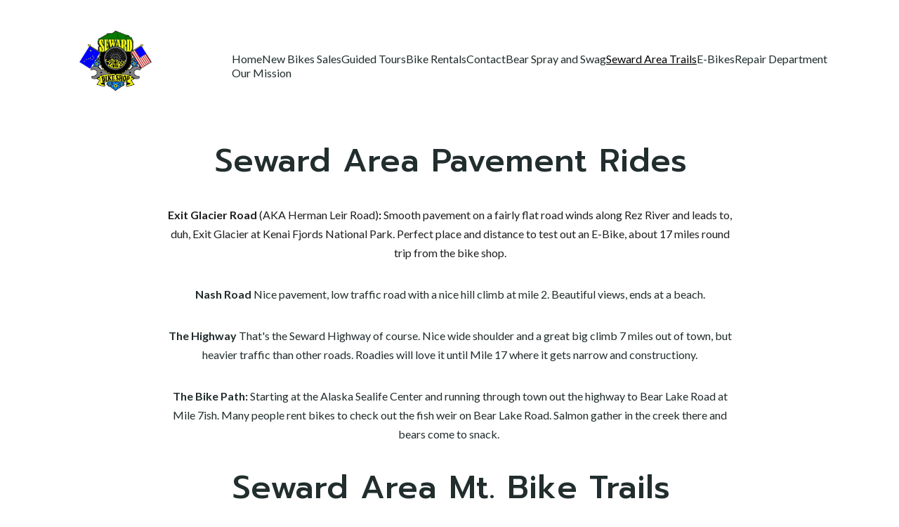

--- FILE ---
content_type: text/html
request_url: https://www.sewardbikeshop.net/seward-trails
body_size: 11147
content:
<!DOCTYPE html><html lang="en"> <head><meta charset="utf-8"><meta name="viewport" content="width=device-width, initial-scale=1.0"><meta name="generator" content="Hostinger Website Builder"><!--[--><title>Seward Area Trails</title><!----><link rel="icon" size="16x16" href="data:;base64,iVBORw0KGgo="><link rel="icon" size="32x32" href="data:;base64,iVBORw0KGgo="><link rel="icon" size="192x192" href="data:;base64,iVBORw0KGgo="><link rel="apple-touch-icon" href="data:;base64,iVBORw0KGgo="><meta content="https://www.sewardbikeshop.net/seward-trails" property="og:url"><link rel="canonical" href="https://www.sewardbikeshop.net/seward-trails"><meta content="Seward Area Trails" property="og:title"><meta name="twitter:title" content="Seward Area Trails"><meta content="website" property="og:type"><!----><!----><!----><!----><meta property="og:image"><meta name="twitter:image"><meta content="" property="og:image:alt"><meta content="" name="twitter:image:alt"><meta name="twitter:card" content="summary_large_image"><!----><link rel="preconnect"><!----><!----><!----><!----><!--[--><link rel="alternate" hreflang="x-default" href="https://www.sewardbikeshop.net/seward-trails"><!--]--><link href="https://cdn.zyrosite.com/u1/google-fonts/font-faces?family=Prompt:wght@400;500&amp;family=Lato:wght@400;700&amp;family=Merriweather:wght@400;700&amp;display=swap" rel="preconnect" crossorigin="true"><link href="https://cdn.zyrosite.com/u1/google-fonts/font-faces?family=Prompt:wght@400;500&amp;family=Lato:wght@400;700&amp;family=Merriweather:wght@400;700&amp;display=swap" rel="preload" as="style"><link href="https://cdn.zyrosite.com/u1/google-fonts/font-faces?family=Prompt:wght@400;500&amp;family=Lato:wght@400;700&amp;family=Merriweather:wght@400;700&amp;display=swap" rel="stylesheet" referrerpolicy="no-referrer"><!--]--><style></style><link rel="prefetch" href="https://assets.zyrosite.com/A0xq0WBxqkCXGB9w/traffic.txt"><script>(function(){const postDate = null;

			const currentDate = new Date().setHours(0, 0, 0, 0);
			const postPublishDate = new Date(postDate).setHours(0, 0, 0, 0);

			if (postPublishDate && currentDate < postPublishDate) {
				window.location.replace('/');
			}
		})();</script><link rel="stylesheet" href="/_astro-1763940282045/_slug_.oF8ahC65.css">
<style>:root{--color-meteorite-dark: #2f1c6a;--color-meteorite-dark-2: #1F1346;--color-meteorite: #8c85ff;--color-meteorite-light: #d5dfff;--color-primary-dark: #5025d1;--color-primary: #673de6;--color-primary-light: #ebe4ff;--color-primary-charts: #B39EF3;--color-danger-dark: #d63163;--color-danger: #fc5185;--color-danger-light: #ffe8ef;--color-danger-charts: #FEA8C2;--color-warning-dark: #fea419;--color-warning-dark-2: #9F6000;--color-warning-charts: #FFD28C;--color-warning: #ffcd35;--color-warning-light: #fff8e2;--color-success-dark: #008361;--color-success: #00b090;--color-success-light: #def4f0;--color-dark: #1d1e20;--color-gray-dark: #36344d;--color-gray: #727586;--color-gray-border: #dadce0;--color-gray-light: #f2f3f6;--color-light: #fff;--color-azure: #357df9;--color-azure-light: #e3ebf9;--color-azure-dark: #265ab2;--color-indigo: #6366F1;--color-neutral-200: #D8DAE0}.whats-app-bubble{position:fixed;right:20px;bottom:24px;z-index:19;display:flex;cursor:pointer;border-radius:100px;box-shadow:#00000026 0 4px 12px}#wtpQualitySign_fixedCSS,#wtpQualitySign_popupCSS{bottom:10px!important}#wtpQualitySign_fixedCSS{z-index:17!important}#wtpQualitySign_popupCSS{z-index:18!important}
</style></head> <script type="application/ld+json">{"@context":"https://schema.org/","name":"Seward Area Trails","url":"https://www.sewardbikeshop.net/seward-trails","inLanguage":"en","@type":"WebPage"}</script> <body> <div> <style>astro-island,astro-slot,astro-static-slot{display:contents}</style><script>(()=>{var e=async t=>{await(await t())()};(self.Astro||(self.Astro={})).only=e;window.dispatchEvent(new Event("astro:only"));})();</script><script>(()=>{var A=Object.defineProperty;var g=(i,o,a)=>o in i?A(i,o,{enumerable:!0,configurable:!0,writable:!0,value:a}):i[o]=a;var d=(i,o,a)=>g(i,typeof o!="symbol"?o+"":o,a);{let i={0:t=>m(t),1:t=>a(t),2:t=>new RegExp(t),3:t=>new Date(t),4:t=>new Map(a(t)),5:t=>new Set(a(t)),6:t=>BigInt(t),7:t=>new URL(t),8:t=>new Uint8Array(t),9:t=>new Uint16Array(t),10:t=>new Uint32Array(t),11:t=>1/0*t},o=t=>{let[l,e]=t;return l in i?i[l](e):void 0},a=t=>t.map(o),m=t=>typeof t!="object"||t===null?t:Object.fromEntries(Object.entries(t).map(([l,e])=>[l,o(e)]));class y extends HTMLElement{constructor(){super(...arguments);d(this,"Component");d(this,"hydrator");d(this,"hydrate",async()=>{var b;if(!this.hydrator||!this.isConnected)return;let e=(b=this.parentElement)==null?void 0:b.closest("astro-island[ssr]");if(e){e.addEventListener("astro:hydrate",this.hydrate,{once:!0});return}let c=this.querySelectorAll("astro-slot"),n={},h=this.querySelectorAll("template[data-astro-template]");for(let r of h){let s=r.closest(this.tagName);s!=null&&s.isSameNode(this)&&(n[r.getAttribute("data-astro-template")||"default"]=r.innerHTML,r.remove())}for(let r of c){let s=r.closest(this.tagName);s!=null&&s.isSameNode(this)&&(n[r.getAttribute("name")||"default"]=r.innerHTML)}let p;try{p=this.hasAttribute("props")?m(JSON.parse(this.getAttribute("props"))):{}}catch(r){let s=this.getAttribute("component-url")||"<unknown>",v=this.getAttribute("component-export");throw v&&(s+=` (export ${v})`),console.error(`[hydrate] Error parsing props for component ${s}`,this.getAttribute("props"),r),r}let u;await this.hydrator(this)(this.Component,p,n,{client:this.getAttribute("client")}),this.removeAttribute("ssr"),this.dispatchEvent(new CustomEvent("astro:hydrate"))});d(this,"unmount",()=>{this.isConnected||this.dispatchEvent(new CustomEvent("astro:unmount"))})}disconnectedCallback(){document.removeEventListener("astro:after-swap",this.unmount),document.addEventListener("astro:after-swap",this.unmount,{once:!0})}connectedCallback(){if(!this.hasAttribute("await-children")||document.readyState==="interactive"||document.readyState==="complete")this.childrenConnectedCallback();else{let e=()=>{document.removeEventListener("DOMContentLoaded",e),c.disconnect(),this.childrenConnectedCallback()},c=new MutationObserver(()=>{var n;((n=this.lastChild)==null?void 0:n.nodeType)===Node.COMMENT_NODE&&this.lastChild.nodeValue==="astro:end"&&(this.lastChild.remove(),e())});c.observe(this,{childList:!0}),document.addEventListener("DOMContentLoaded",e)}}async childrenConnectedCallback(){let e=this.getAttribute("before-hydration-url");e&&await import(e),this.start()}async start(){let e=JSON.parse(this.getAttribute("opts")),c=this.getAttribute("client");if(Astro[c]===void 0){window.addEventListener(`astro:${c}`,()=>this.start(),{once:!0});return}try{await Astro[c](async()=>{let n=this.getAttribute("renderer-url"),[h,{default:p}]=await Promise.all([import(this.getAttribute("component-url")),n?import(n):()=>()=>{}]),u=this.getAttribute("component-export")||"default";if(!u.includes("."))this.Component=h[u];else{this.Component=h;for(let f of u.split("."))this.Component=this.Component[f]}return this.hydrator=p,this.hydrate},e,this)}catch(n){console.error(`[astro-island] Error hydrating ${this.getAttribute("component-url")}`,n)}}attributeChangedCallback(){this.hydrate()}}d(y,"observedAttributes",["props"]),customElements.get("astro-island")||customElements.define("astro-island",y)}})();</script><astro-island uid="1qAG49" component-url="/_astro-1763940282045/ClientHead.fooiRNQi.js" component-export="default" renderer-url="/_astro-1763940282045/client.DVWCGCWN.js" props="{&quot;page-noindex&quot;:[0,false],&quot;canonical-url&quot;:[0,&quot;https://www.sewardbikeshop.net/seward-trails&quot;],&quot;site-meta&quot;:[0,{&quot;GAId&quot;:[0,&quot;-&quot;],&quot;version&quot;:[0,197],&quot;template&quot;:[0,&quot;acacia&quot;],&quot;buttonSetId&quot;:[0,&quot;2&quot;],&quot;defaultLocale&quot;:[0,&quot;system&quot;],&quot;isPrivateModeActive&quot;:[0,false],&quot;demoEcommerceStoreId&quot;:[0,&quot;demo_01G0E9P2R0CFTNBWEEFCEV8EG5&quot;],&quot;shouldAddWWWPrefixToDomain&quot;:[0,true],&quot;migrationToLayoutModifications&quot;:[0,{&quot;imageObjectFitRemoved&quot;:[0,true]}]}],&quot;domain&quot;:[0,&quot;www.sewardbikeshop.net&quot;]}" ssr client="only" opts="{&quot;name&quot;:&quot;ClientHead&quot;,&quot;value&quot;:&quot;vue&quot;}"></astro-island> <script>(()=>{var e=async t=>{await(await t())()};(self.Astro||(self.Astro={})).load=e;window.dispatchEvent(new Event("astro:load"));})();</script><astro-island uid="13BoD7" prefix="v1" component-url="/_astro-1763940282045/Page.BZZNcbUd.js" component-export="default" renderer-url="/_astro-1763940282045/client.DVWCGCWN.js" props="{&quot;pageData&quot;:[0,{&quot;pages&quot;:[0,{&quot;home&quot;:[0,{&quot;meta&quot;:[0,{}],&quot;name&quot;:[0,&quot;Home&quot;],&quot;slug&quot;:[0,&quot;&quot;],&quot;type&quot;:[0,&quot;default&quot;],&quot;blocks&quot;:[1,[[0,&quot;vYxgVO-QU&quot;],[0,&quot;BmDdGbhwP&quot;],[0,&quot;zlb1R-&quot;],[0,&quot;myRO2oenGR&quot;]]],&quot;hiddenSlots&quot;:[1,[]]}],&quot;z3j148&quot;:[0,{&quot;meta&quot;:[0,{&quot;noindex&quot;:[0,false],&quot;password&quot;:[0,&quot;&quot;],&quot;ogImageAlt&quot;:[0,&quot;&quot;],&quot;passwordDesign&quot;:[0,&quot;default&quot;],&quot;passwordBackText&quot;:[0,&quot;Back to&quot;],&quot;passwordButtonText&quot;:[0,&quot;Enter&quot;],&quot;passwordHeadingText&quot;:[0,&quot;Guest area&quot;],&quot;passwordSubheadingText&quot;:[0,&quot;Please enter the password to access the page&quot;],&quot;passwordPlaceholderText&quot;:[0,&quot;Type password&quot;]}],&quot;name&quot;:[0,&quot;Our Mission&quot;],&quot;slug&quot;:[0,&quot;our-mission&quot;],&quot;type&quot;:[0,&quot;default&quot;],&quot;blocks&quot;:[1,[[0,&quot;zYvbEX&quot;]]],&quot;hiddenSlots&quot;:[1,[]]}],&quot;zNvmgw&quot;:[0,{&quot;meta&quot;:[0,{}],&quot;name&quot;:[0,&quot;Seward Area Trails&quot;],&quot;slug&quot;:[0,&quot;seward-trails&quot;],&quot;type&quot;:[0,&quot;default&quot;],&quot;blocks&quot;:[1,[[0,&quot;zsmhF9&quot;]]],&quot;hiddenSlots&quot;:[1,[]]}],&quot;zYl-fL&quot;:[0,{&quot;meta&quot;:[0,{&quot;noindex&quot;:[0,false],&quot;password&quot;:[0,&quot;&quot;],&quot;ogImageAlt&quot;:[0,&quot;&quot;],&quot;passwordDesign&quot;:[0,&quot;default&quot;],&quot;passwordBackText&quot;:[0,&quot;Back to&quot;],&quot;passwordButtonText&quot;:[0,&quot;Enter&quot;],&quot;passwordHeadingText&quot;:[0,&quot;Guest area&quot;],&quot;passwordSubheadingText&quot;:[0,&quot;Please enter the password to access the page&quot;],&quot;passwordPlaceholderText&quot;:[0,&quot;Type password&quot;]}],&quot;name&quot;:[0,&quot;Online Rental Kiosk&quot;],&quot;slug&quot;:[0,&quot;online-rental-kiosk&quot;],&quot;type&quot;:[0,&quot;default&quot;],&quot;blocks&quot;:[1,[[0,&quot;zuOmm0&quot;],[0,&quot;z5dwIi&quot;],[0,&quot;zZVnxk&quot;]]],&quot;hiddenSlots&quot;:[1,[]]}],&quot;zonHE8&quot;:[0,{&quot;meta&quot;:[0,{&quot;noindex&quot;:[0,false],&quot;password&quot;:[0,&quot;&quot;],&quot;ogImageAlt&quot;:[0,&quot;&quot;],&quot;ogImagePath&quot;:[0,null],&quot;ogImageOrigin&quot;:[0,null],&quot;passwordDesign&quot;:[0,&quot;default&quot;],&quot;passwordBackText&quot;:[0,&quot;Back to&quot;],&quot;passwordButtonText&quot;:[0,&quot;Enter&quot;],&quot;passwordHeadingText&quot;:[0,&quot;Guest area&quot;],&quot;passwordSubheadingText&quot;:[0,&quot;Please enter the password to access the page&quot;],&quot;passwordPlaceholderText&quot;:[0,&quot;Type password&quot;]}],&quot;name&quot;:[0,&quot;Lost Lake to Primrose Campground aka \&quot;riding the whole thing\&quot;&quot;],&quot;slug&quot;:[0,&quot;lost-lake-to-primrose-campground-aka-riding-the-whole-thing&quot;],&quot;type&quot;:[0,&quot;default&quot;],&quot;blocks&quot;:[1,[[0,&quot;zg-58z&quot;]]],&quot;hiddenSlots&quot;:[1,[]]}],&quot;zpTu1V&quot;:[0,{&quot;meta&quot;:[0,{}],&quot;name&quot;:[0,&quot;Repair Department&quot;],&quot;slug&quot;:[0,&quot;repair-department&quot;],&quot;type&quot;:[0,&quot;default&quot;],&quot;blocks&quot;:[1,[[0,&quot;zQ9vE6&quot;],[0,&quot;zfstYH&quot;]]],&quot;hiddenSlots&quot;:[1,[]]}],&quot;zu8GvT&quot;:[0,{&quot;meta&quot;:[0,{}],&quot;name&quot;:[0,&quot;E-Bikes&quot;],&quot;slug&quot;:[0,&quot;e-bikes&quot;],&quot;type&quot;:[0,&quot;default&quot;],&quot;blocks&quot;:[1,[[0,&quot;zG47Nb&quot;]]],&quot;hiddenSlots&quot;:[1,[]]}],&quot;6LXZjyrqC&quot;:[0,{&quot;meta&quot;:[0,{}],&quot;name&quot;:[0,&quot;Contact&quot;],&quot;slug&quot;:[0,&quot;contact-us&quot;],&quot;type&quot;:[0,&quot;default&quot;],&quot;blocks&quot;:[1,[[0,&quot;Ty7_WHmPv-6LXZjyrqC&quot;],[0,&quot;gu6QfLRHP-iagxKnMN_-6LXZjyrqC&quot;],[0,&quot;5E5k8hy-4&quot;],[0,&quot;myRO2oenGR-iagxKnMN_-6LXZjyrqC&quot;]]],&quot;hiddenSlots&quot;:[1,[]]}],&quot;Oxhtk7nrs&quot;:[0,{&quot;meta&quot;:[0,{}],&quot;name&quot;:[0,&quot;New Bikes Sales&quot;],&quot;slug&quot;:[0,&quot;about&quot;],&quot;type&quot;:[0,&quot;default&quot;],&quot;blocks&quot;:[1,[[0,&quot;qDlsfDQm6&quot;],[0,&quot;oG5ON8EY_G&quot;]]],&quot;hiddenSlots&quot;:[1,[]]}],&quot;iagxKnMN_&quot;:[0,{&quot;meta&quot;:[0,{}],&quot;name&quot;:[0,&quot;Guided Tours&quot;],&quot;slug&quot;:[0,&quot;team&quot;],&quot;type&quot;:[0,&quot;default&quot;],&quot;blocks&quot;:[1,[[0,&quot;Ty7_WHmPv&quot;],[0,&quot;gu6QfLRHP-iagxKnMN_&quot;],[0,&quot;zcIwFU&quot;],[0,&quot;oade0Wu06&quot;],[0,&quot;wyeNQOBk6ff4zLvZJKk9B&quot;],[0,&quot;953HWT4zL2t03kg265anL&quot;]]],&quot;hiddenSlots&quot;:[1,[]]}],&quot;jp_RnPRaPczzeMUOIYp3x&quot;:[0,{&quot;meta&quot;:[0,{}],&quot;name&quot;:[0,&quot;Bike Rentals&quot;],&quot;slug&quot;:[0,&quot;contact-copy-Y65uyUrtBhzNGp2pzhvVu&quot;],&quot;type&quot;:[0,&quot;default&quot;],&quot;blocks&quot;:[1,[[0,&quot;PWqivF8sYpOX5_zjy3D46&quot;],[0,&quot;9JsZGnxH2rO_X8svJ8eGc&quot;],[0,&quot;WwA4w0u9PLdDPGOaD7ExH&quot;],[0,&quot;x328PzYGx9iJDfYD9IEGP&quot;]]],&quot;hiddenSlots&quot;:[1,[]]}],&quot;uBbwHI3fSaNNTRamwoOE8&quot;:[0,{&quot;meta&quot;:[0,{}],&quot;name&quot;:[0,&quot;Seasonal Worker Bike Adoption Program&quot;],&quot;slug&quot;:[0,&quot;page-uBbwHI3fSaNNTRamwoOE8&quot;],&quot;type&quot;:[0,&quot;default&quot;],&quot;blocks&quot;:[1,[[0,&quot;Ft7kFJUnT-7yCbmAlivYi&quot;]]],&quot;hiddenSlots&quot;:[1,[]]}],&quot;page_YVK87HT3kV6_OOM6MZSvr&quot;:[0,{&quot;meta&quot;:[0,{}],&quot;name&quot;:[0,&quot;Bear Spray and Swag&quot;],&quot;slug&quot;:[0,&quot;contact-copy-0vHEhd8ti5_p_SiaXLNDr&quot;],&quot;type&quot;:[0,&quot;default&quot;],&quot;blocks&quot;:[1,[[0,&quot;block_H4sdyKEZXXcH76PboY-lw&quot;],[0,&quot;zBskoJ&quot;],[0,&quot;block_CzpBVqyz1ZHH8IttKVtOQ&quot;],[0,&quot;block_ESFIH1U0aymQ4lh1x1BPs&quot;],[0,&quot;block_C8AKGWrNikUYq4-Cq0OMq&quot;]]],&quot;hiddenSlots&quot;:[1,[]]}]}],&quot;blocks&quot;:[0,{&quot;header&quot;:[0,{&quot;slot&quot;:[0,&quot;header&quot;],&quot;type&quot;:[0,&quot;BlockNavigation&quot;],&quot;mobile&quot;:[0,{&quot;height&quot;:[0,103]}],&quot;desktop&quot;:[0,{&quot;height&quot;:[0,189]}],&quot;settings&quot;:[0,{&quot;styles&quot;:[0,{&quot;width&quot;:[0,&quot;1240px&quot;],&quot;padding&quot;:[0,&quot;26px 16px&quot;],&quot;logo-width&quot;:[0,&quot;243px&quot;],&quot;cartIconSize&quot;:[0,&quot;24px&quot;],&quot;link-spacing&quot;:[0,&quot;30px&quot;],&quot;m-logo-width&quot;:[0,&quot;90px&quot;],&quot;element-spacing&quot;:[0,&quot;43px&quot;],&quot;contrastBackgroundColor&quot;:[0,&quot;rgb(219, 219, 219)&quot;]}],&quot;cartText&quot;:[0,&quot;Shopping bag&quot;],&quot;isSticky&quot;:[0,true],&quot;showLogo&quot;:[0,true],&quot;headerLayout&quot;:[0,&quot;desktop-2&quot;],&quot;isCartVisible&quot;:[0,true],&quot;logoImagePath&quot;:[0,&quot;Color-logo-A1akGrDr9nhWoBJg.png&quot;],&quot;mHeaderLayout&quot;:[0,&quot;mobile-1&quot;],&quot;logoImageOrigin&quot;:[0,&quot;assets&quot;],&quot;mobileLinksAlignment&quot;:[0,&quot;right&quot;]}],&quot;zindexes&quot;:[1,[]],&quot;background&quot;:[0,{&quot;color&quot;:[0,&quot;rgb(254, 254, 254)&quot;],&quot;current&quot;:[0,&quot;color&quot;],&quot;isTransparent&quot;:[0,false],&quot;temporaryBackground&quot;:[0,{&quot;color&quot;:[0,&quot;#fefefe&quot;],&quot;current&quot;:[0,&quot;color&quot;],&quot;isTransparent&quot;:[0,false]}]}],&quot;components&quot;:[1,[]],&quot;navLinkTextColor&quot;:[0,&quot;rgb(34, 45, 45)&quot;],&quot;navLinkTextColorHover&quot;:[0,&quot;rgb(0, 0, 0)&quot;]}],&quot;zsmhF9&quot;:[0,{&quot;type&quot;:[0,&quot;BlockLayout&quot;],&quot;mobile&quot;:[0,{&quot;minHeight&quot;:[0,2015]}],&quot;desktop&quot;:[0,{&quot;minHeight&quot;:[0,1291]}],&quot;settings&quot;:[0,{&quot;styles&quot;:[0,{&quot;rows&quot;:[0,14],&quot;row-gap&quot;:[0,&quot;16px&quot;],&quot;row-size&quot;:[0,&quot;48px&quot;],&quot;column-gap&quot;:[0,&quot;24px&quot;],&quot;block-padding&quot;:[0,&quot;16px 0&quot;],&quot;m-block-padding&quot;:[0,&quot;56px 16px&quot;]}]}],&quot;zindexes&quot;:[1,[[0,&quot;z61Hdd&quot;],[0,&quot;zI0bqA&quot;]]],&quot;background&quot;:[0,{&quot;color&quot;:[0,&quot;rgb(255, 255, 255)&quot;],&quot;current&quot;:[0,&quot;color&quot;]}],&quot;components&quot;:[1,[[0,&quot;z61Hdd&quot;],[0,&quot;zI0bqA&quot;]]],&quot;isMobileAutoPositioningEnabled&quot;:[0,true]}]}],&quot;elements&quot;:[0,{&quot;z61Hdd&quot;:[0,{&quot;type&quot;:[0,&quot;GridTextBox&quot;],&quot;mobile&quot;:[0,{&quot;top&quot;:[0,16],&quot;left&quot;:[0,0],&quot;width&quot;:[0,328],&quot;height&quot;:[0,2060]}],&quot;content&quot;:[0,&quot;&lt;h3 dir=\&quot;auto\&quot; style=\&quot;color: rgb(34, 45, 45)\&quot;&gt;Seward Area Pavement Rides&lt;/h3&gt;&lt;p dir=\&quot;auto\&quot; class=\&quot;body\&quot;&gt;&lt;strong&gt;Exit Glacier Road &lt;/strong&gt;(AKA Herman Leir Road)&lt;strong&gt;: &lt;/strong&gt;Smooth pavement on a fairly flat road winds along Rez River and leads to, duh, Exit Glacier at Kenai Fjords National Park. Perfect place and distance to test out an E-Bike, about 17 miles round trip from the bike shop. &lt;/p&gt;&lt;p dir=\&quot;auto\&quot; style=\&quot;color: rgb(34, 45, 45); margin-bottom: 32px\&quot; class=\&quot;body\&quot;&gt;&lt;strong&gt;Nash Road &lt;/strong&gt;Nice pavement, low traffic road with a nice hill climb at mile 2. Beautiful views, ends at a beach. &lt;/p&gt;&lt;p dir=\&quot;auto\&quot; style=\&quot;color: rgb(34, 45, 45); margin-bottom: 32px\&quot; class=\&quot;body\&quot;&gt;&lt;strong&gt;The Highway &lt;/strong&gt;That&#39;s the Seward Highway of course. Nice wide shoulder and a great big climb 7 miles out of town, but heavier traffic than other roads. Roadies will love it until Mile 17 where it gets narrow and constructiony. &lt;/p&gt;&lt;p dir=\&quot;auto\&quot; style=\&quot;color: rgb(34, 45, 45); margin-bottom: 32px\&quot; class=\&quot;body\&quot;&gt;&lt;strong&gt;The Bike Path: &lt;/strong&gt;Starting at the Alaska Sealife Center and running through town out the highway to Bear Lake Road at Mile 7ish. Many people rent bikes to check out the fish weir on Bear Lake Road. Salmon gather in the creek there and bears come to snack.  &lt;/p&gt;&lt;h3 dir=\&quot;auto\&quot; style=\&quot;color: rgb(34, 45, 45)\&quot;&gt;Seward Area Mt. Bike Trails&lt;/h3&gt;&lt;p dir=\&quot;auto\&quot; style=\&quot;color: rgb(34, 45, 45)\&quot; class=\&quot;body\&quot;&gt;Please understand most summer days we have a line out the door and are just a 1 or 2 man show and it difficult for us to answer trail questions via the phone or email.  Here&#39;s a better resource for questions about trail conditions, bears, the Kenai 250 route: &lt;a href=\&quot;https://www.facebook.com/groups/2026740157438390\&quot;&gt;https://www.facebook.com/groups/2026740157438390&lt;/a&gt;&lt;/p&gt;&lt;p dir=\&quot;auto\&quot; style=\&quot;color: rgb(34, 45, 45); margin-bottom: 32px\&quot; class=\&quot;body\&quot;&gt;-&lt;strong&gt;Lost Lake Trail&lt;/strong&gt;: Single track trail, out and back, 7 miles to the lake, longer riding options available. Riding distance from the shop.      &lt;a href=\&quot;https://www.alltrails.com/trail/us/alaska/lost-lake-trail--2\&quot;&gt;https://www.alltrails.com/trail/us/alaska/lost-lake-trail--2&lt;/a&gt;&lt;/p&gt;&lt;p dir=\&quot;auto\&quot; style=\&quot;color: rgb(34, 45, 45); margin-bottom: 32px\&quot; class=\&quot;body\&quot;&gt;&lt;u&gt;&lt;a rel=\&quot;\&quot; href=\&quot;/lost-lake-to-primrose-campground-aka-riding-the-whole-thing\&quot; style=\&quot;text-decoration: none;\&quot; data-page-id=\&quot;zonHE8\&quot;&gt;My thoughts on riding &lt;/a&gt;&lt;/u&gt;&lt;span style=\&quot;font-weight: 700\&quot;&gt;&lt;strong&gt;&lt;u&gt;&lt;a rel=\&quot;\&quot; href=\&quot;/lost-lake-to-primrose-campground-aka-riding-the-whole-thing\&quot; style=\&quot;text-decoration: none;\&quot; data-page-id=\&quot;zonHE8\&quot;&gt;Lost Lake to Kenai Lake via Primrose Trail &lt;/a&gt;&lt;/u&gt;&lt;/strong&gt;&lt;/span&gt;&lt;u&gt;&lt;a rel=\&quot;\&quot; href=\&quot;/lost-lake-to-primrose-campground-aka-riding-the-whole-thing\&quot; style=\&quot;text-decoration: none;\&quot; data-page-id=\&quot;zonHE8\&quot;&gt;(Not as an out-and-back)&lt;/a&gt;&lt;/u&gt;&lt;/p&gt;&lt;p dir=\&quot;auto\&quot; style=\&quot;color: rgb(34, 45, 45); margin-bottom: 32px\&quot; class=\&quot;body\&quot;&gt;-&lt;strong&gt;Resurrection River Trail &lt;/strong&gt;(AKA Rez River) &lt;a href=\&quot;https://www.alltrails.com/trail/us/alaska/resurrection-river-trail--3\&quot;&gt;https://www.alltrails.com/trail/us/alaska/resurrection-river-trail--3&lt;/a&gt;&lt;/p&gt;&lt;p dir=\&quot;auto\&quot; style=\&quot;color: rgb(34, 45, 45); --lineHeightDesktop: 0.5; margin-bottom: 10px\&quot; class=\&quot;body\&quot;&gt;-&lt;strong&gt;The Iditarod&lt;/strong&gt;&lt;/p&gt;&lt;p dir=\&quot;auto\&quot; style=\&quot;color: rgb(34, 45, 45); --lineHeightDesktop: 0.5; margin-bottom: 16px\&quot; class=\&quot;body\&quot;&gt;(AKA Long Lake Trail, AKA Graying Lake Trail, AKA Alaska Long Trail, AKA Meridian Lake) &lt;/p&gt;&lt;p dir=\&quot;auto\&quot; style=\&quot;color: rgb(34, 45, 45); --lineHeightDesktop: 0.5; margin-bottom: 32px\&quot; class=\&quot;body\&quot;&gt;&lt;a href=\&quot;https://www.alltrails.com/trail/us/alaska/grayling-lake-trail\&quot;&gt;https://www.alltrails.com/trail/us/alaska/grayling-lake-trail&lt;/a&gt;&lt;/p&gt;&lt;p dir=\&quot;auto\&quot; style=\&quot;color: rgb(34, 45, 45)\&quot; class=\&quot;body\&quot;&gt;-&lt;strong&gt;Johnson Pass Trail&lt;/strong&gt;&lt;/p&gt;&lt;p dir=\&quot;auto\&quot; style=\&quot;color: rgb(34, 45, 45)\&quot; class=\&quot;body\&quot;&gt;-&lt;strong&gt;Devils Creek Trail&lt;/strong&gt; (AKA Devils Pass)&lt;/p&gt;&lt;p dir=\&quot;auto\&quot; style=\&quot;color: rgb(34, 45, 45)\&quot; class=\&quot;body\&quot;&gt;-&lt;strong&gt;Resurrection Pass Trail&lt;/strong&gt; (Different than Rez River Trail)&lt;/p&gt;&lt;p dir=\&quot;auto\&quot; style=\&quot;color: rgb(34, 45, 45)\&quot; class=\&quot;body\&quot;&gt;-&lt;strong&gt;Crecent Lake Trail&lt;/strong&gt;&lt;/p&gt;&lt;p dir=\&quot;auto\&quot; style=\&quot;color: rgb(34, 45, 45)\&quot; class=\&quot;body\&quot;&gt;-&lt;strong&gt;Carter Lake Trail&lt;/strong&gt;&lt;/p&gt;&lt;p dir=\&quot;auto\&quot; style=\&quot;color: rgb(34, 45, 45)\&quot; class=\&quot;body\&quot;&gt;&lt;/p&gt;&quot;],&quot;desktop&quot;:[0,{&quot;top&quot;:[0,9],&quot;left&quot;:[0,210],&quot;width&quot;:[0,808],&quot;height&quot;:[0,1280]}],&quot;settings&quot;:[0,{&quot;styles&quot;:[0,{&quot;text&quot;:[0,&quot;center&quot;],&quot;align&quot;:[0,&quot;flex-start&quot;],&quot;justify&quot;:[0,&quot;flex-start&quot;],&quot;m-element-margin&quot;:[0,&quot;0 0 16px 0&quot;]}]}]}],&quot;zI0bqA&quot;:[0,{&quot;type&quot;:[0,&quot;GridEmbed&quot;],&quot;mobile&quot;:[0,{&quot;top&quot;:[0,2092],&quot;left&quot;:[0,0],&quot;width&quot;:[0,328],&quot;height&quot;:[0,155]}],&quot;content&quot;:[0,&quot;&lt;!-- Google tag (gtag.js) --&gt;\n&lt;script async src=\&quot;https://www.googletagmanager.com/gtag/js?id=G-50STZ8J6LX\&quot;&gt;&lt;/script&gt;\n&lt;script&gt;\n  window.dataLayer = window.dataLayer || [];\n  function gtag(){dataLayer.push(arguments);}\n  gtag(&#39;js&#39;, new Date());\n\n  gtag(&#39;config&#39;, &#39;G-50STZ8J6LX&#39;);\n&lt;/script&gt;&quot;],&quot;desktop&quot;:[0,{&quot;top&quot;:[0,858],&quot;left&quot;:[0,38],&quot;width&quot;:[0,400],&quot;height&quot;:[0,155]}],&quot;settings&quot;:[0,{&quot;styles&quot;:[0,{&quot;height&quot;:[0,0]}]}]}]}],&quot;nav&quot;:[1,[[0,{&quot;linkType&quot;:[0,&quot;Page&quot;],&quot;subItems&quot;:[1,[]],&quot;navItemId&quot;:[0,&quot;home&quot;],&quot;linkedPageId&quot;:[0,&quot;home&quot;]}],[0,{&quot;linkType&quot;:[0,&quot;Page&quot;],&quot;subItems&quot;:[1,[]],&quot;navItemId&quot;:[0,&quot;Oxhtk7nrs&quot;],&quot;linkedPageId&quot;:[0,&quot;Oxhtk7nrs&quot;]}],[0,{&quot;linkType&quot;:[0,&quot;Page&quot;],&quot;subItems&quot;:[1,[]],&quot;navItemId&quot;:[0,&quot;iagxKnMN_&quot;],&quot;linkedPageId&quot;:[0,&quot;iagxKnMN_&quot;]}],[0,{&quot;linkType&quot;:[0,&quot;Page&quot;],&quot;subItems&quot;:[1,[]],&quot;navItemId&quot;:[0,&quot;jp_RnPRaPczzeMUOIYp3x&quot;],&quot;linkedPageId&quot;:[0,&quot;jp_RnPRaPczzeMUOIYp3x&quot;]}],[0,{&quot;linkType&quot;:[0,&quot;Page&quot;],&quot;subItems&quot;:[1,[]],&quot;navItemId&quot;:[0,&quot;6LXZjyrqC&quot;],&quot;linkedPageId&quot;:[0,&quot;6LXZjyrqC&quot;]}],[0,{&quot;linkType&quot;:[0,&quot;Page&quot;],&quot;subItems&quot;:[1,[]],&quot;navItemId&quot;:[0,&quot;page_YVK87HT3kV6_OOM6MZSvr&quot;],&quot;linkedPageId&quot;:[0,&quot;page_YVK87HT3kV6_OOM6MZSvr&quot;]}],[0,{&quot;linkType&quot;:[0,&quot;Page&quot;],&quot;subItems&quot;:[1,[]],&quot;navItemId&quot;:[0,&quot;zNvmgw&quot;],&quot;linkedPageId&quot;:[0,&quot;zNvmgw&quot;]}],[0,{&quot;linkType&quot;:[0,&quot;Page&quot;],&quot;subItems&quot;:[1,[]],&quot;navItemId&quot;:[0,&quot;zu8GvT&quot;],&quot;linkedPageId&quot;:[0,&quot;zu8GvT&quot;]}],[0,{&quot;isHidden&quot;:[0,true],&quot;linkType&quot;:[0,&quot;Page&quot;],&quot;subItems&quot;:[1,[]],&quot;navItemId&quot;:[0,&quot;zF59N5&quot;],&quot;linkedPageId&quot;:[0,&quot;zYl-fL&quot;]}],[0,{&quot;isHidden&quot;:[0,true],&quot;linkType&quot;:[0,&quot;Page&quot;],&quot;subItems&quot;:[1,[]],&quot;navItemId&quot;:[0,&quot;zmDknC&quot;],&quot;linkedPageId&quot;:[0,&quot;zonHE8&quot;]}],[0,{&quot;isHidden&quot;:[0,true],&quot;linkType&quot;:[0,&quot;Page&quot;],&quot;subItems&quot;:[1,[]],&quot;navItemId&quot;:[0,&quot;uBbwHI3fSaNNTRamwoOE8&quot;],&quot;linkedPageId&quot;:[0,&quot;uBbwHI3fSaNNTRamwoOE8&quot;]}],[0,{&quot;isHidden&quot;:[0,false],&quot;linkType&quot;:[0,&quot;Page&quot;],&quot;subItems&quot;:[1,[]],&quot;navItemId&quot;:[0,&quot;zvz3GA&quot;],&quot;linkedPageId&quot;:[0,&quot;zpTu1V&quot;]}],[0,{&quot;isHidden&quot;:[0,false],&quot;linkType&quot;:[0,&quot;Page&quot;],&quot;subItems&quot;:[1,[]],&quot;navItemId&quot;:[0,&quot;zp6pLi&quot;],&quot;linkedPageId&quot;:[0,&quot;z3j148&quot;]}]]],&quot;currentLocale&quot;:[0,&quot;system&quot;],&quot;homePageId&quot;:[0,&quot;home&quot;],&quot;cookieBannerAcceptText&quot;:[0],&quot;cookieBannerDisclaimer&quot;:[0],&quot;cookieBannerDeclineText&quot;:[0],&quot;blogReadingTimeText&quot;:[0],&quot;metaTitle&quot;:[0],&quot;meta&quot;:[0,{&quot;GAId&quot;:[0,&quot;-&quot;],&quot;version&quot;:[0,197],&quot;template&quot;:[0,&quot;acacia&quot;],&quot;buttonSetId&quot;:[0,&quot;2&quot;],&quot;defaultLocale&quot;:[0,&quot;system&quot;],&quot;isPrivateModeActive&quot;:[0,false],&quot;demoEcommerceStoreId&quot;:[0,&quot;demo_01G0E9P2R0CFTNBWEEFCEV8EG5&quot;],&quot;shouldAddWWWPrefixToDomain&quot;:[0,true],&quot;migrationToLayoutModifications&quot;:[0,{&quot;imageObjectFitRemoved&quot;:[0,true]}]}],&quot;forms&quot;:[0,{}],&quot;styles&quot;:[0,{&quot;h1&quot;:[0,{&quot;font-size&quot;:[0,&quot;58px&quot;],&quot;font-style&quot;:[0,&quot;normal&quot;],&quot;font-family&quot;:[0,&quot;var(--font-primary)&quot;],&quot;font-weight&quot;:[0,500],&quot;line-height&quot;:[0,&quot;1.35&quot;],&quot;m-font-size&quot;:[0,&quot;40px&quot;],&quot;letter-spacing&quot;:[0,&quot;normal&quot;],&quot;text-transform&quot;:[0,&quot;none&quot;],&quot;text-decoration&quot;:[0,&quot;none&quot;]}],&quot;h2&quot;:[0,{&quot;font-size&quot;:[0,&quot;52px&quot;],&quot;font-style&quot;:[0,&quot;normal&quot;],&quot;font-family&quot;:[0,&quot;var(--font-primary)&quot;],&quot;font-weight&quot;:[0,500],&quot;line-height&quot;:[0,&quot;1.35&quot;],&quot;m-font-size&quot;:[0,&quot;36px&quot;],&quot;letter-spacing&quot;:[0,&quot;normal&quot;],&quot;text-transform&quot;:[0,&quot;none&quot;],&quot;text-decoration&quot;:[0,&quot;none&quot;]}],&quot;h3&quot;:[0,{&quot;font-size&quot;:[0,&quot;46px&quot;],&quot;font-style&quot;:[0,&quot;normal&quot;],&quot;font-family&quot;:[0,&quot;var(--font-primary)&quot;],&quot;font-weight&quot;:[0,500],&quot;line-height&quot;:[0,&quot;1.35&quot;],&quot;m-font-size&quot;:[0,&quot;32px&quot;],&quot;letter-spacing&quot;:[0,&quot;normal&quot;],&quot;text-transform&quot;:[0,&quot;none&quot;],&quot;text-decoration&quot;:[0,&quot;none&quot;]}],&quot;h4&quot;:[0,{&quot;font-size&quot;:[0,&quot;40px&quot;],&quot;font-style&quot;:[0,&quot;normal&quot;],&quot;font-family&quot;:[0,&quot;var(--font-primary)&quot;],&quot;font-weight&quot;:[0,500],&quot;line-height&quot;:[0,&quot;1.35&quot;],&quot;m-font-size&quot;:[0,&quot;28px&quot;],&quot;letter-spacing&quot;:[0,&quot;normal&quot;],&quot;text-transform&quot;:[0,&quot;none&quot;],&quot;text-decoration&quot;:[0,&quot;none&quot;]}],&quot;h5&quot;:[0,{&quot;font-size&quot;:[0,&quot;34px&quot;],&quot;font-style&quot;:[0,&quot;normal&quot;],&quot;font-family&quot;:[0,&quot;var(--font-primary)&quot;],&quot;font-weight&quot;:[0,400],&quot;line-height&quot;:[0,&quot;1.35&quot;],&quot;m-font-size&quot;:[0,&quot;24px&quot;],&quot;letter-spacing&quot;:[0,&quot;normal&quot;],&quot;text-transform&quot;:[0,&quot;none&quot;],&quot;text-decoration&quot;:[0,&quot;none&quot;]}],&quot;h6&quot;:[0,{&quot;font-size&quot;:[0,&quot;28px&quot;],&quot;font-style&quot;:[0,&quot;normal&quot;],&quot;font-family&quot;:[0,&quot;var(--font-primary)&quot;],&quot;font-weight&quot;:[0,400],&quot;line-height&quot;:[0,&quot;1.35&quot;],&quot;m-font-size&quot;:[0,&quot;20px&quot;],&quot;letter-spacing&quot;:[0,&quot;normal&quot;],&quot;text-transform&quot;:[0,&quot;none&quot;],&quot;text-decoration&quot;:[0,&quot;none&quot;]}],&quot;body&quot;:[0,{&quot;font-size&quot;:[0,&quot;16px&quot;],&quot;font-style&quot;:[0,&quot;normal&quot;],&quot;font-family&quot;:[0,&quot;var(--font-secondary)&quot;],&quot;font-weight&quot;:[0,400],&quot;line-height&quot;:[0,&quot;1.7&quot;],&quot;m-font-size&quot;:[0,&quot;16px&quot;],&quot;letter-spacing&quot;:[0,&quot;normal&quot;],&quot;text-transform&quot;:[0,&quot;normal&quot;],&quot;text-decoration&quot;:[0,&quot;none&quot;]}],&quot;font&quot;:[0,{&quot;primary&quot;:[0,&quot;&#39;Prompt&#39;,sans-serif&quot;],&quot;secondary&quot;:[0,&quot;&#39;Lato&#39;,sans-serif&quot;]}],&quot;nav-link&quot;:[0,{&quot;font-size&quot;:[0,&quot;16px&quot;],&quot;font-style&quot;:[0,&quot;normal&quot;],&quot;font-family&quot;:[0,&quot;var(--font-secondary)&quot;],&quot;font-weight&quot;:[0,400],&quot;line-height&quot;:[0,&quot;1.25&quot;],&quot;m-font-size&quot;:[0,&quot;16px&quot;],&quot;letter-spacing&quot;:[0,&quot;normal&quot;],&quot;text-transform&quot;:[0,&quot;none&quot;],&quot;text-decoration&quot;:[0,&quot;none&quot;]}],&quot;body-large&quot;:[0,{&quot;font-size&quot;:[0,&quot;18px&quot;],&quot;font-style&quot;:[0,&quot;normal&quot;],&quot;font-family&quot;:[0,&quot;var(--font-secondary)&quot;],&quot;font-weight&quot;:[0,700],&quot;line-height&quot;:[0,&quot;1.70&quot;],&quot;m-font-size&quot;:[0,&quot;18px&quot;],&quot;letter-spacing&quot;:[0,&quot;normal&quot;],&quot;text-transform&quot;:[0,&quot;none&quot;],&quot;text-decoration&quot;:[0,&quot;none&quot;]}],&quot;body-small&quot;:[0,{&quot;font-size&quot;:[0,&quot;14px&quot;],&quot;font-style&quot;:[0,&quot;normal&quot;],&quot;font-family&quot;:[0,&quot;var(--font-secondary)&quot;],&quot;font-weight&quot;:[0,400],&quot;line-height&quot;:[0,&quot;1.7&quot;],&quot;m-font-size&quot;:[0,&quot;14px&quot;],&quot;letter-spacing&quot;:[0,&quot;normal&quot;],&quot;text-transform&quot;:[0,&quot;none&quot;],&quot;text-decoration&quot;:[0,&quot;none&quot;]}],&quot;grid-button-primary&quot;:[0,{&quot;font-size&quot;:[0,&quot;16px&quot;],&quot;padding-x&quot;:[0,&quot;32px&quot;],&quot;padding-y&quot;:[0,&quot;14px&quot;],&quot;font-style&quot;:[0,&quot;normal&quot;],&quot;border-null&quot;:[0,&quot;&quot;],&quot;font-family&quot;:[0,&quot;var(--font-secondary)&quot;],&quot;font-weight&quot;:[0,400],&quot;line-height&quot;:[0,&quot;1.2&quot;],&quot;m-font-size&quot;:[0,&quot;16px&quot;],&quot;m-padding-x&quot;:[0,&quot;24px&quot;],&quot;m-padding-y&quot;:[0,&quot;12px&quot;],&quot;box-shadow-x&quot;:[0,&quot;0px&quot;],&quot;box-shadow-y&quot;:[0,&quot;0px&quot;],&quot;border-radius&quot;:[0,0],&quot;letter-spacing&quot;:[0,&quot;0.01em&quot;],&quot;text-transform&quot;:[0,&quot;none&quot;],&quot;box-shadow-blur&quot;:[0,&quot;0px&quot;],&quot;box-shadow-null&quot;:[0,&quot;&quot;],&quot;text-decoration&quot;:[0,&quot;none&quot;],&quot;box-shadow-color&quot;:[0,&quot;rgba(0, 0, 0, 0)&quot;],&quot;border-null-hover&quot;:[0,&quot;&quot;],&quot;box-shadow-spread&quot;:[0,&quot;0px&quot;],&quot;box-shadow-x-hover&quot;:[0,&quot;0px&quot;],&quot;box-shadow-y-hover&quot;:[0,&quot;0px&quot;],&quot;transition-duration&quot;:[0,&quot;0.2s&quot;],&quot;background-color-null&quot;:[0,&quot;&quot;],&quot;box-shadow-blur-hover&quot;:[0,&quot;0px&quot;],&quot;box-shadow-null-hover&quot;:[0,&quot;&quot;],&quot;box-shadow-color-hover&quot;:[0,&quot;0px&quot;],&quot;box-shadow-spread-hover&quot;:[0,&quot;0px&quot;],&quot;transition-timing-function&quot;:[0,&quot;ease&quot;],&quot;background-color-null-hover&quot;:[0,&quot;&quot;]}],&quot;grid-button-secondary&quot;:[0,{&quot;font-size&quot;:[0,&quot;16px&quot;],&quot;padding-x&quot;:[0,&quot;32px&quot;],&quot;padding-y&quot;:[0,&quot;14px&quot;],&quot;font-style&quot;:[0,&quot;normal&quot;],&quot;border-null&quot;:[0,&quot;&quot;],&quot;font-family&quot;:[0,&quot;var(--font-secondary)&quot;],&quot;font-weight&quot;:[0,400],&quot;line-height&quot;:[0,&quot;1.2&quot;],&quot;m-font-size&quot;:[0,&quot;16px&quot;],&quot;m-padding-x&quot;:[0,&quot;24px&quot;],&quot;m-padding-y&quot;:[0,&quot;12px&quot;],&quot;box-shadow-x&quot;:[0,&quot;0px&quot;],&quot;box-shadow-y&quot;:[0,&quot;0px&quot;],&quot;border-radius&quot;:[0,0],&quot;letter-spacing&quot;:[0,&quot;0.01em&quot;],&quot;text-transform&quot;:[0,&quot;none&quot;],&quot;box-shadow-blur&quot;:[0,&quot;0px&quot;],&quot;box-shadow-null&quot;:[0,&quot;&quot;],&quot;text-decoration&quot;:[0,&quot;none&quot;],&quot;box-shadow-color&quot;:[0,&quot;rgba(0, 0, 0, 0)&quot;],&quot;border-null-hover&quot;:[0,&quot;&quot;],&quot;box-shadow-spread&quot;:[0,&quot;0px&quot;],&quot;box-shadow-x-hover&quot;:[0,&quot;0px&quot;],&quot;box-shadow-y-hover&quot;:[0,&quot;0px&quot;],&quot;transition-duration&quot;:[0,&quot;0.2s&quot;],&quot;background-color-null&quot;:[0,&quot;&quot;],&quot;box-shadow-blur-hover&quot;:[0,&quot;0px&quot;],&quot;box-shadow-null-hover&quot;:[0,&quot;&quot;],&quot;box-shadow-color-hover&quot;:[0,&quot;0px&quot;],&quot;box-shadow-spread-hover&quot;:[0,&quot;0px&quot;],&quot;transition-timing-function&quot;:[0,&quot;ease&quot;],&quot;background-color-null-hover&quot;:[0,&quot;&quot;]}]}],&quot;domain&quot;:[0,&quot;www.sewardbikeshop.net&quot;],&quot;siteId&quot;:[0,&quot;A0xq0WBxqkCXGB9w&quot;],&quot;ecommerceShoppingCart&quot;:[0],&quot;blogCategories&quot;:[0,{}],&quot;languageSwitcherLanguages&quot;:[1,[]],&quot;currentPageId&quot;:[0,&quot;zNvmgw&quot;],&quot;productId&quot;:[0],&quot;languageKeys&quot;:[1,[[0,&quot;system&quot;]]],&quot;isDynamicProductPageEnabled&quot;:[0,false],&quot;buildDate&quot;:[0,&quot;1763940291994&quot;]}],&quot;productData&quot;:[0]}" ssr client="load" opts="{&quot;name&quot;:&quot;PageComponent&quot;,&quot;value&quot;:true}" await-children><!--[--><main style="--h1-font-size:58px;--h1-font-style:normal;--h1-font-family:var(--font-primary);--h1-font-weight:500;--h1-line-height:1.35;--h1-m-font-size:40px;--h1-letter-spacing:normal;--h1-text-transform:none;--h1-text-decoration:none;--h2-font-size:52px;--h2-font-style:normal;--h2-font-family:var(--font-primary);--h2-font-weight:500;--h2-line-height:1.35;--h2-m-font-size:36px;--h2-letter-spacing:normal;--h2-text-transform:none;--h2-text-decoration:none;--h3-font-size:46px;--h3-font-style:normal;--h3-font-family:var(--font-primary);--h3-font-weight:500;--h3-line-height:1.35;--h3-m-font-size:32px;--h3-letter-spacing:normal;--h3-text-transform:none;--h3-text-decoration:none;--h4-font-size:40px;--h4-font-style:normal;--h4-font-family:var(--font-primary);--h4-font-weight:500;--h4-line-height:1.35;--h4-m-font-size:28px;--h4-letter-spacing:normal;--h4-text-transform:none;--h4-text-decoration:none;--h5-font-size:34px;--h5-font-style:normal;--h5-font-family:var(--font-primary);--h5-font-weight:400;--h5-line-height:1.35;--h5-m-font-size:24px;--h5-letter-spacing:normal;--h5-text-transform:none;--h5-text-decoration:none;--h6-font-size:28px;--h6-font-style:normal;--h6-font-family:var(--font-primary);--h6-font-weight:400;--h6-line-height:1.35;--h6-m-font-size:20px;--h6-letter-spacing:normal;--h6-text-transform:none;--h6-text-decoration:none;--body-font-size:16px;--body-font-style:normal;--body-font-family:var(--font-secondary);--body-font-weight:400;--body-line-height:1.7;--body-m-font-size:16px;--body-letter-spacing:normal;--body-text-transform:normal;--body-text-decoration:none;--font-primary:&#39;Prompt&#39;,sans-serif;--font-secondary:&#39;Lato&#39;,sans-serif;--nav-link-font-size:16px;--nav-link-font-style:normal;--nav-link-font-family:var(--font-secondary);--nav-link-font-weight:400;--nav-link-line-height:1.25;--nav-link-m-font-size:16px;--nav-link-letter-spacing:normal;--nav-link-text-transform:none;--nav-link-text-decoration:none;--body-large-font-size:18px;--body-large-font-style:normal;--body-large-font-family:var(--font-secondary);--body-large-font-weight:700;--body-large-line-height:1.70;--body-large-m-font-size:18px;--body-large-letter-spacing:normal;--body-large-text-transform:none;--body-large-text-decoration:none;--body-small-font-size:14px;--body-small-font-style:normal;--body-small-font-family:var(--font-secondary);--body-small-font-weight:400;--body-small-line-height:1.7;--body-small-m-font-size:14px;--body-small-letter-spacing:normal;--body-small-text-transform:none;--body-small-text-decoration:none;--grid-button-primary-font-size:16px;--grid-button-primary-padding-x:32px;--grid-button-primary-padding-y:14px;--grid-button-primary-font-style:normal;--grid-button-primary-border-null:;--grid-button-primary-font-family:var(--font-secondary);--grid-button-primary-font-weight:400;--grid-button-primary-line-height:1.2;--grid-button-primary-m-font-size:16px;--grid-button-primary-m-padding-x:24px;--grid-button-primary-m-padding-y:12px;--grid-button-primary-box-shadow-x:0px;--grid-button-primary-box-shadow-y:0px;--grid-button-primary-border-radius:0px;--grid-button-primary-letter-spacing:0.01em;--grid-button-primary-text-transform:none;--grid-button-primary-box-shadow-blur:0px;--grid-button-primary-box-shadow-null:;--grid-button-primary-text-decoration:none;--grid-button-primary-box-shadow-color:rgba(0, 0, 0, 0);--grid-button-primary-border-null-hover:;--grid-button-primary-box-shadow-spread:0px;--grid-button-primary-box-shadow-x-hover:0px;--grid-button-primary-box-shadow-y-hover:0px;--grid-button-primary-transition-duration:0.2s;--grid-button-primary-background-color-null:;--grid-button-primary-box-shadow-blur-hover:0px;--grid-button-primary-box-shadow-null-hover:;--grid-button-primary-box-shadow-color-hover:0px;--grid-button-primary-box-shadow-spread-hover:0px;--grid-button-primary-transition-timing-function:ease;--grid-button-primary-background-color-null-hover:;--grid-button-secondary-font-size:16px;--grid-button-secondary-padding-x:32px;--grid-button-secondary-padding-y:14px;--grid-button-secondary-font-style:normal;--grid-button-secondary-border-null:;--grid-button-secondary-font-family:var(--font-secondary);--grid-button-secondary-font-weight:400;--grid-button-secondary-line-height:1.2;--grid-button-secondary-m-font-size:16px;--grid-button-secondary-m-padding-x:24px;--grid-button-secondary-m-padding-y:12px;--grid-button-secondary-box-shadow-x:0px;--grid-button-secondary-box-shadow-y:0px;--grid-button-secondary-border-radius:0px;--grid-button-secondary-letter-spacing:0.01em;--grid-button-secondary-text-transform:none;--grid-button-secondary-box-shadow-blur:0px;--grid-button-secondary-box-shadow-null:;--grid-button-secondary-text-decoration:none;--grid-button-secondary-box-shadow-color:rgba(0, 0, 0, 0);--grid-button-secondary-border-null-hover:;--grid-button-secondary-box-shadow-spread:0px;--grid-button-secondary-box-shadow-x-hover:0px;--grid-button-secondary-box-shadow-y-hover:0px;--grid-button-secondary-transition-duration:0.2s;--grid-button-secondary-background-color-null:;--grid-button-secondary-box-shadow-blur-hover:0px;--grid-button-secondary-box-shadow-null-hover:;--grid-button-secondary-box-shadow-color-hover:0px;--grid-button-secondary-box-shadow-spread-hover:0px;--grid-button-secondary-transition-timing-function:ease;--grid-button-secondary-background-color-null-hover:;--e2abae00:103px;" class="page"><div class="sticky-trigger"></div><!----><div class="top-blocks--sticky top-blocks"><!----><header class="block-header" style="--nav-link-font-weight:400;--nav-link-text-color:rgb(34, 45, 45);--nav-link-text-color-hover:rgb(0, 0, 0);--header-height-mobile:103px;--width:1240px;--padding-top:26px;--padding:26px 16px;--padding-right:16px;--padding-bottom:26px;--padding-left:16px;--logo-width:243px;--cartIconSize:24px;--link-spacing:30px;--m-logo-width:90px;--element-spacing:43px;--contrastBackgroundColor:rgb(219, 219, 219);--background-color:rgb(254, 254, 254);" backgroundcolorcontrast="rgb(219, 219, 219)" height="189" is-in-preview-mode="false" is-preview-mobile-view="false" data-v-6a88bed3><div class="background" style="--background-color:rgb(254, 254, 254);" data-v-6a88bed3></div><!--[--><div class="block-header-layout-desktop block-header-layout-desktop--desktop-2" style="--7708d8d2:min-content auto ;--a54fb50e:0px;" data-v-a07a4ffe><!--[--><a class="block-header-logo block-header__logo" href="/" data-v-6a88bed3 style="--0c1b1e60:243px;--5d79b3cd:undefinedpx;--21476ca4:24px;--43ce6f65:24;--dff81636:400;--653c9bff:90px;--2887ea0e:undefinedpx;--669f3aa2:24px;" data-v-4ae1c879><img class="block-header-logo__image" src="https://assets.zyrosite.com/cdn-cgi/image/format=auto,w=768,fit=crop,q=95/A0xq0WBxqkCXGB9w/Color-logo-A1akGrDr9nhWoBJg.png" alt data-v-4ae1c879></a><!--]--><!--[--><nav class="block-header__nav" data-v-6a88bed3><ul class="block-header__nav-links" data-v-6a88bed3><!--[--><li class="block-header-item" data-v-6a88bed3 data-v-7a1586db><label class="block-header-item__label" data-v-7a1586db><!----><div class="item-content-wrapper block-header-item__item" aria-haspopup="false" data-v-7a1586db data-v-63e4f6b6><a class="item-content" href="/" data-v-63e4f6b6>Home</a><!----></div><!----></label></li><li class="block-header-item" data-v-6a88bed3 data-v-7a1586db><label class="block-header-item__label" data-v-7a1586db><!----><div class="item-content-wrapper block-header-item__item" aria-haspopup="false" data-v-7a1586db data-v-63e4f6b6><a class="item-content" href="/about" data-v-63e4f6b6>New Bikes Sales</a><!----></div><!----></label></li><li class="block-header-item" data-v-6a88bed3 data-v-7a1586db><label class="block-header-item__label" data-v-7a1586db><!----><div class="item-content-wrapper block-header-item__item" aria-haspopup="false" data-v-7a1586db data-v-63e4f6b6><a class="item-content" href="/team" data-v-63e4f6b6>Guided Tours</a><!----></div><!----></label></li><li class="block-header-item" data-v-6a88bed3 data-v-7a1586db><label class="block-header-item__label" data-v-7a1586db><!----><div class="item-content-wrapper block-header-item__item" aria-haspopup="false" data-v-7a1586db data-v-63e4f6b6><a class="item-content" href="/contact-copy-Y65uyUrtBhzNGp2pzhvVu" data-v-63e4f6b6>Bike Rentals</a><!----></div><!----></label></li><li class="block-header-item" data-v-6a88bed3 data-v-7a1586db><label class="block-header-item__label" data-v-7a1586db><!----><div class="item-content-wrapper block-header-item__item" aria-haspopup="false" data-v-7a1586db data-v-63e4f6b6><a class="item-content" href="/contact-us" data-v-63e4f6b6>Contact</a><!----></div><!----></label></li><li class="block-header-item" data-v-6a88bed3 data-v-7a1586db><label class="block-header-item__label" data-v-7a1586db><!----><div class="item-content-wrapper block-header-item__item" aria-haspopup="false" data-v-7a1586db data-v-63e4f6b6><a class="item-content" href="/contact-copy-0vHEhd8ti5_p_SiaXLNDr" data-v-63e4f6b6>Bear Spray and Swag</a><!----></div><!----></label></li><li class="block-header-item" data-v-6a88bed3 data-v-7a1586db><label class="block-header-item__label" data-v-7a1586db><!----><div class="item-content-wrapper item-content-wrapper--active block-header-item__item" aria-haspopup="false" data-v-7a1586db data-v-63e4f6b6><a class="item-content" href="/seward-trails" data-v-63e4f6b6>Seward Area Trails</a><!----></div><!----></label></li><li class="block-header-item" data-v-6a88bed3 data-v-7a1586db><label class="block-header-item__label" data-v-7a1586db><!----><div class="item-content-wrapper block-header-item__item" aria-haspopup="false" data-v-7a1586db data-v-63e4f6b6><a class="item-content" href="/e-bikes" data-v-63e4f6b6>E-Bikes</a><!----></div><!----></label></li><li class="block-header-item" data-v-6a88bed3 data-v-7a1586db><label class="block-header-item__label" data-v-7a1586db><!----><div class="item-content-wrapper block-header-item__item" aria-haspopup="false" data-v-7a1586db data-v-63e4f6b6><a class="item-content" href="/repair-department" data-v-63e4f6b6>Repair Department</a><!----></div><!----></label></li><li class="block-header-item" data-v-6a88bed3 data-v-7a1586db><label class="block-header-item__label" data-v-7a1586db><!----><div class="item-content-wrapper block-header-item__item" aria-haspopup="false" data-v-7a1586db data-v-63e4f6b6><a class="item-content" href="/our-mission" data-v-63e4f6b6>Our Mission</a><!----></div><!----></label></li><!--]--></ul></nav><!--]--><!--[--><!--]--><!--[--><!--]--><!--[--><!--]--><!--[--><!--]--></div><div class="block-header-layout-mobile block-header-layout-mobile--mobile-1" style="--7708d8d2:min-content auto ;--a54fb50e:0px;" data-v-a07a4ffe><!--[--><a class="block-header-logo block-header__logo" href="/" data-v-6a88bed3 style="--0c1b1e60:243px;--5d79b3cd:undefinedpx;--21476ca4:24px;--43ce6f65:24;--dff81636:400;--653c9bff:90px;--2887ea0e:undefinedpx;--669f3aa2:24px;" data-v-4ae1c879><img class="block-header-logo__image" src="https://assets.zyrosite.com/cdn-cgi/image/format=auto,w=768,fit=crop,q=95/A0xq0WBxqkCXGB9w/Color-logo-A1akGrDr9nhWoBJg.png" alt data-v-4ae1c879></a><!--]--><!--[--><!--]--><!--[--><button type="button" class="burger block-header__hamburger-menu" title="Menu" data-v-6a88bed3 style="--165ebbac:var(--nav-link-text-color);" data-v-ccf9b649><span class="burger__bun" data-v-ccf9b649></span><span class="burger__meat" data-v-ccf9b649></span><span class="burger__bun" data-v-ccf9b649></span></button><!--]--><div class="block-header-layout-mobile__dropdown--link-align-right block-header-layout-mobile__dropdown" data-v-a07a4ffe><!--[--><nav class="block-header__nav" data-v-6a88bed3><ul class="block-header__nav-links" data-v-6a88bed3><!--[--><li class="block-header-item" data-v-6a88bed3 data-v-7a1586db><label class="block-header-item__label" data-v-7a1586db><!----><div class="item-content-wrapper block-header-item__item" aria-haspopup="false" data-v-7a1586db data-v-63e4f6b6><a class="item-content" href="/" data-v-63e4f6b6>Home</a><!----></div><!----></label></li><li class="block-header-item" data-v-6a88bed3 data-v-7a1586db><label class="block-header-item__label" data-v-7a1586db><!----><div class="item-content-wrapper block-header-item__item" aria-haspopup="false" data-v-7a1586db data-v-63e4f6b6><a class="item-content" href="/about" data-v-63e4f6b6>New Bikes Sales</a><!----></div><!----></label></li><li class="block-header-item" data-v-6a88bed3 data-v-7a1586db><label class="block-header-item__label" data-v-7a1586db><!----><div class="item-content-wrapper block-header-item__item" aria-haspopup="false" data-v-7a1586db data-v-63e4f6b6><a class="item-content" href="/team" data-v-63e4f6b6>Guided Tours</a><!----></div><!----></label></li><li class="block-header-item" data-v-6a88bed3 data-v-7a1586db><label class="block-header-item__label" data-v-7a1586db><!----><div class="item-content-wrapper block-header-item__item" aria-haspopup="false" data-v-7a1586db data-v-63e4f6b6><a class="item-content" href="/contact-copy-Y65uyUrtBhzNGp2pzhvVu" data-v-63e4f6b6>Bike Rentals</a><!----></div><!----></label></li><li class="block-header-item" data-v-6a88bed3 data-v-7a1586db><label class="block-header-item__label" data-v-7a1586db><!----><div class="item-content-wrapper block-header-item__item" aria-haspopup="false" data-v-7a1586db data-v-63e4f6b6><a class="item-content" href="/contact-us" data-v-63e4f6b6>Contact</a><!----></div><!----></label></li><li class="block-header-item" data-v-6a88bed3 data-v-7a1586db><label class="block-header-item__label" data-v-7a1586db><!----><div class="item-content-wrapper block-header-item__item" aria-haspopup="false" data-v-7a1586db data-v-63e4f6b6><a class="item-content" href="/contact-copy-0vHEhd8ti5_p_SiaXLNDr" data-v-63e4f6b6>Bear Spray and Swag</a><!----></div><!----></label></li><li class="block-header-item" data-v-6a88bed3 data-v-7a1586db><label class="block-header-item__label" data-v-7a1586db><!----><div class="item-content-wrapper item-content-wrapper--active block-header-item__item" aria-haspopup="false" data-v-7a1586db data-v-63e4f6b6><a class="item-content" href="/seward-trails" data-v-63e4f6b6>Seward Area Trails</a><!----></div><!----></label></li><li class="block-header-item" data-v-6a88bed3 data-v-7a1586db><label class="block-header-item__label" data-v-7a1586db><!----><div class="item-content-wrapper block-header-item__item" aria-haspopup="false" data-v-7a1586db data-v-63e4f6b6><a class="item-content" href="/e-bikes" data-v-63e4f6b6>E-Bikes</a><!----></div><!----></label></li><li class="block-header-item" data-v-6a88bed3 data-v-7a1586db><label class="block-header-item__label" data-v-7a1586db><!----><div class="item-content-wrapper block-header-item__item" aria-haspopup="false" data-v-7a1586db data-v-63e4f6b6><a class="item-content" href="/repair-department" data-v-63e4f6b6>Repair Department</a><!----></div><!----></label></li><li class="block-header-item" data-v-6a88bed3 data-v-7a1586db><label class="block-header-item__label" data-v-7a1586db><!----><div class="item-content-wrapper block-header-item__item" aria-haspopup="false" data-v-7a1586db data-v-63e4f6b6><a class="item-content" href="/our-mission" data-v-63e4f6b6>Our Mission</a><!----></div><!----></label></li><!--]--></ul></nav><!--]--><!--[--><!--]--><!--[--><!--]--><!--[--><!--]--></div></div><!--]--></header></div><div class="page__blocks"><!--[--><section id="zsmhF9" class="block block--desktop-first-visible block--mobile-first-visible" style="--rows:14;--row-gap:16px;--row-size:48px;--column-gap:24px;--block-padding-top:16px;--block-padding:16px 0;--block-padding-right:0;--block-padding-bottom:16px;--block-padding-left:0;--m-block-padding:56px 16px;" data-v-d87a02d1><div class="block-background" data-v-d87a02d1 style="--21fe064a:rgb(255, 255, 255);--38b011f4:50%;--354660b6:0%;--6b53147f:50%;--bf4a5566:center;"><!----><!----><!----></div><div class="block-layout block-layout--layout" style="--m-grid-template-rows:4.444444444444445vw auto 4.444444444444445vw auto 0px;--t-grid-template-rows:minmax(16px, auto) minmax(2060px, auto) minmax(16px, auto) minmax(155px, auto) 1fr;--small-desktop-grid-template-rows:0.7352941176470589vw 69.36274509803921vw auto auto 2px;--grid-template-rows:minmax(9px, auto) minmax(849px, auto) minmax(155px, auto) minmax(276px, auto) 1fr;--m-grid-template-columns:100%;--grid-template-columns:3.104575163398693% 14.052287581699346% 18.627450980392158% 47.385620915032675% 16.830065359477125%;--m-block-min-height:auto;--t-block-min-height:2015px;--small-desktop-block-min-height:auto;--block-min-height:1291px;--cf684206:1224px;--1b0ec2ff:360px;--b11075fe:0 4.444444444444445vw;--5a2609c5:0 16px;" data-v-d87a02d1><!--[--><!--[--><div class="layout-element layout-element--layout layout-element transition transition--undefined" style="--text:center;--align:flex-start;--justify:flex-start;--m-element-margin:0 0 16px 0;--z-index:1;--grid-row:2/5;--grid-column:3/5;--m-grid-row:2/3;--m-grid-column:1/2;--7c3810b2:1280px;--36d4e892:2060px;" data-v-4edbe80f><!--[--><!----><!----><!----><!----><!----><div class="text-box layout-element__component layout-element__component--GridTextBox" id="z61Hdd" data-v-4edbe80f style="--54285089:break-spaces;--6191828b:break-spaces;"><h3 dir="auto" style="color: rgb(34, 45, 45)">Seward Area Pavement Rides</h3><p dir="auto" class="body"><strong>Exit Glacier Road </strong>(AKA Herman Leir Road)<strong>: </strong>Smooth pavement on a fairly flat road winds along Rez River and leads to, duh, Exit Glacier at Kenai Fjords National Park. Perfect place and distance to test out an E-Bike, about 17 miles round trip from the bike shop. </p><p dir="auto" style="color: rgb(34, 45, 45); margin-bottom: 32px" class="body"><strong>Nash Road </strong>Nice pavement, low traffic road with a nice hill climb at mile 2. Beautiful views, ends at a beach. </p><p dir="auto" style="color: rgb(34, 45, 45); margin-bottom: 32px" class="body"><strong>The Highway </strong>That's the Seward Highway of course. Nice wide shoulder and a great big climb 7 miles out of town, but heavier traffic than other roads. Roadies will love it until Mile 17 where it gets narrow and constructiony. </p><p dir="auto" style="color: rgb(34, 45, 45); margin-bottom: 32px" class="body"><strong>The Bike Path: </strong>Starting at the Alaska Sealife Center and running through town out the highway to Bear Lake Road at Mile 7ish. Many people rent bikes to check out the fish weir on Bear Lake Road. Salmon gather in the creek there and bears come to snack.  </p><h3 dir="auto" style="color: rgb(34, 45, 45)">Seward Area Mt. Bike Trails</h3><p dir="auto" style="color: rgb(34, 45, 45)" class="body">Please understand most summer days we have a line out the door and are just a 1 or 2 man show and it difficult for us to answer trail questions via the phone or email.  Here's a better resource for questions about trail conditions, bears, the Kenai 250 route: <a href="https://www.facebook.com/groups/2026740157438390">https://www.facebook.com/groups/2026740157438390</a></p><p dir="auto" style="color: rgb(34, 45, 45); margin-bottom: 32px" class="body">-<strong>Lost Lake Trail</strong>: Single track trail, out and back, 7 miles to the lake, longer riding options available. Riding distance from the shop.      <a href="https://www.alltrails.com/trail/us/alaska/lost-lake-trail--2">https://www.alltrails.com/trail/us/alaska/lost-lake-trail--2</a></p><p dir="auto" style="color: rgb(34, 45, 45); margin-bottom: 32px" class="body"><u><a rel="" href="/lost-lake-to-primrose-campground-aka-riding-the-whole-thing" style="text-decoration: none;" data-page-id="zonHE8">My thoughts on riding </a></u><span style="font-weight: 700"><strong><u><a rel="" href="/lost-lake-to-primrose-campground-aka-riding-the-whole-thing" style="text-decoration: none;" data-page-id="zonHE8">Lost Lake to Kenai Lake via Primrose Trail </a></u></strong></span><u><a rel="" href="/lost-lake-to-primrose-campground-aka-riding-the-whole-thing" style="text-decoration: none;" data-page-id="zonHE8">(Not as an out-and-back)</a></u></p><p dir="auto" style="color: rgb(34, 45, 45); margin-bottom: 32px" class="body">-<strong>Resurrection River Trail </strong>(AKA Rez River) <a href="https://www.alltrails.com/trail/us/alaska/resurrection-river-trail--3">https://www.alltrails.com/trail/us/alaska/resurrection-river-trail--3</a></p><p dir="auto" style="color: rgb(34, 45, 45); --lineHeightDesktop: 0.5; margin-bottom: 10px" class="body">-<strong>The Iditarod</strong></p><p dir="auto" style="color: rgb(34, 45, 45); --lineHeightDesktop: 0.5; margin-bottom: 16px" class="body">(AKA Long Lake Trail, AKA Graying Lake Trail, AKA Alaska Long Trail, AKA Meridian Lake) </p><p dir="auto" style="color: rgb(34, 45, 45); --lineHeightDesktop: 0.5; margin-bottom: 32px" class="body"><a href="https://www.alltrails.com/trail/us/alaska/grayling-lake-trail">https://www.alltrails.com/trail/us/alaska/grayling-lake-trail</a></p><p dir="auto" style="color: rgb(34, 45, 45)" class="body">-<strong>Johnson Pass Trail</strong></p><p dir="auto" style="color: rgb(34, 45, 45)" class="body">-<strong>Devils Creek Trail</strong> (AKA Devils Pass)</p><p dir="auto" style="color: rgb(34, 45, 45)" class="body">-<strong>Resurrection Pass Trail</strong> (Different than Rez River Trail)</p><p dir="auto" style="color: rgb(34, 45, 45)" class="body">-<strong>Crecent Lake Trail</strong></p><p dir="auto" style="color: rgb(34, 45, 45)" class="body">-<strong>Carter Lake Trail</strong></p><p dir="auto" style="color: rgb(34, 45, 45)" class="body"></p></div><!----><!----><!----><!----><!----><!----><!----><!----><!----><!--[--><!--]--><!--]--></div><div class="layout-element layout-element--layout layout-element" style="--height:0;--z-index:2;--grid-row:3/4;--grid-column:2/4;--m-grid-row:4/5;--m-grid-column:1/2;--7c3810b2:155px;--36d4e892:155px;" data-v-4edbe80f><!--[--><!----><!----><!----><!----><!----><!----><!----><!----><!----><!----><!----><div id="zI0bqA" class="grid-embed layout-element__component layout-element__component--GridEmbed" height="0" data-v-4edbe80f style="--2a636e7b:auto;" data-v-10b15f82><!----></div><!----><!----><!----><!--[--><!--]--><!--]--></div><!--]--><!--]--></div><!----><!----><!----><!----><!----><!----><!----></section><!--]--></div><!----><!----><!----></main><!----><!----><!--]--><!--astro:end--></astro-island> <astro-island uid="Z2q7ubf" component-url="/_astro-1763940282045/Integrations.CFQOnvYk.js" component-export="default" renderer-url="/_astro-1763940282045/client.DVWCGCWN.js" props="{&quot;siteMeta&quot;:[0,{&quot;GAId&quot;:[0,&quot;-&quot;],&quot;version&quot;:[0,197],&quot;template&quot;:[0,&quot;acacia&quot;],&quot;buttonSetId&quot;:[0,&quot;2&quot;],&quot;defaultLocale&quot;:[0,&quot;system&quot;],&quot;isPrivateModeActive&quot;:[0,false],&quot;demoEcommerceStoreId&quot;:[0,&quot;demo_01G0E9P2R0CFTNBWEEFCEV8EG5&quot;],&quot;shouldAddWWWPrefixToDomain&quot;:[0,true],&quot;migrationToLayoutModifications&quot;:[0,{&quot;imageObjectFitRemoved&quot;:[0,true]}]}]}" ssr client="only" opts="{&quot;name&quot;:&quot;Integrations&quot;,&quot;value&quot;:&quot;vue&quot;}"></astro-island> </div>  </body></html> 

--- FILE ---
content_type: text/javascript
request_url: https://www.sewardbikeshop.net/_astro-1763940282045/Page.BZZNcbUd.js
body_size: 207123
content:
const __vite__mapDeps=(i,m=__vite__mapDeps,d=(m.f||(m.f=["_astro-1763940282045/close.BON-vOfW.js","_astro-1763940282045/_plugin-vue_export-helper.KrJQkJWK.js","_astro-1763940282045/info.CpN5I4d7.js","_astro-1763940282045/warning.BAtMSOa1.js"])))=>i.map(i=>d[i]);
import{u as gt,v as ca,w as He,T as ha,a as We,s as Ar,b as Hu,c as uv,r as Cl}from"./scrollToSection.DeAfN-gx.js";import{i as Vu,r as C,c,_ as le,d as ce,a as h,o as v,b as Ie,e as Tt,f as L,g as S,t as te,h as qe,w as re,n as oe,j as Gt,F as he,k as Pe,l as Ge,m as zt,p as be,q as J,s as it,u as dt,v as me,x as Fe,y as ke,z as Ha,A as Uu,B as dv,C as zr,D as Kr,E as Me,G as Es,H as _o,I as Va,J as sa,K as Z,L as Fu,M as Wu,N as qu,O as Sn,P as mv,Q as Xi,R as vv,T as Gu,S as zn,U as ua,V as Sl,W as gv,X as fv}from"./_plugin-vue_export-helper.KrJQkJWK.js";import{B as Zi,a as Ji,S as cn,C as Yu,M as Ca,b as pv,c as an,D as hv,d as Kn,e as Ja,E as Ma,f as hn,g as ju,h as zu,Z as bv,i as _v,j as yv,P as Ku,k as Qu,l as Mr,m as si,n as wv,o as Ds,p as kv,q as Xu,A as Cv,r as Zu,I as Tl,s as li,t as Sv,u as Tv,v as Pv,w as Pl,x as Fn,y as Wn,z as ci,F as Il,G as El,H as Iv,J as Ev,K as Dv,L as Av,N as Ju,O as Mv,Q as Ov,R as Lv,T as Bv,U as $u,V as $i,W as ed,X as xv,Y as Rv,_ as Nv,$ as Hv,a0 as Vv,a1 as Uv,a2 as Fv,a3 as Dl,a4 as Wv,a5 as so,a6 as Al,a7 as td,a8 as qv,a9 as Gv,aa as Yv,ab as jv,ac as ad,ad as Cr,ae as zv,af as Kv,ag as Qv,ah as Ml,ai as Ol,aj as Xv,ak as Zv,al as Jv,am as nd,an as Ll,ao as $v,ap as Bl,aq as eg,ar as tg}from"./siteModulesConstants.FbgnTcQG.js";import{g as rn,a as od,s as Uo,b as ag,c as qn,d as ng}from"./addDocumentElements.mPwknBIr.js";/* empty css                        *//*!
  * vue-router v4.5.1
  * (c) 2025 Eduardo San Martin Morote
  * @license MIT
  */var xl;(function(a){a.pop="pop",a.push="push"})(xl||(xl={}));var Rl;(function(a){a.back="back",a.forward="forward",a.unknown=""})(Rl||(Rl={}));var Nl;(function(a){a[a.aborted=4]="aborted",a[a.cancelled=8]="cancelled",a[a.duplicated=16]="duplicated"})(Nl||(Nl={}));const og=Symbol(""),rg=Symbol("");function ig(){return Vu(og)}function rd(a){return Vu(rg)}var Rn=(a=>(a.DEFAULT="default",a.PRICE_LTH="priceLTH",a.PRICE_HTL="priceHTL",a.MOST_RECENT="mostRecent",a))(Rn||{}),Or=(a=>(a.EXTERNAL="external",a.DOWNLOAD="download",a.ANCHORED_SECTION="anchored-section",a.EMAIL="email",a.PHONE="phone",a.PAGE="page",a))(Or||{}),Aa=(a=>(a.NO_EFFECT="no_effect",a.ZOOM="zoom",a.SWAP_IMAGE="swap_image",a))(Aa||{}),aa=(a=>(a.CONTAIN="contain",a.COVER="cover",a.LANDSCAPE="landscape",a.PORTRAIT="portrait",a))(aa||{}),id=(a=>(a.BLOCK_NAVIGATION="BlockNavigation",a.BLOCK_BLOG_LIST="BlockBlogList",a.BLOCK_BLOG_HEADER="BlockBlogHeader",a.BLOCK_ECOMMERCE_PRODUCT="BlockEcommerceProduct",a.BLOCK_ECOMMERCE_PRODUCT_LIST="BlockEcommerceProductList",a.BLOCK_APPOINTMENT="BlockAppointment",a.BLOCK_APPOINTMENT_LIST="BlockAppointmentList",a.BLOCK_LAYOUT="BlockLayout",a.BLOCK_IMAGES_SLIDESHOW="BlockImageSlideshow",a.BLOCK_STICKY_BAR="BlockStickyBar",a))(id||{}),Ba=(a=>(a.PAGINATION="pagination",a.SCROLL="scroll",a))(Ba||{});const sg=(a,n)=>{const t=[],e=a.length;let o=0;for(;o<e;)t.push(a.slice(o,o+n)),o+=n;return t},xt="https://api-ecommerce.hostinger.com/store",rt={async createProductReview({storeId:a,productId:n,rating:t,email:e,reviewerName:o,comment:r}){const i=await fetch(`${xt}/reviews/create-review`,{method:"POST",headers:{Accept:"application/json","Content-Type":"application/json"},body:JSON.stringify({store_id:a,product_id:n,rating:t,email:e,reviewer_name:o,comment:r})}),s=await i.json();if(i.ok)return s;throw s},async getStoreProducts(a,n={}){const{sort:t,offset:e,limit:o,collectionId:r,toDate:i,typeId:s}=n,l=new URLSearchParams(t);return typeof e=="number"&&o&&(l.set("offset",e.toString()),l.set("limit",o.toString())),r&&l.set("collection_ids[]",r),i&&l.set("to_date",i),s&&l.set("type_ids",s),await(await fetch(`${xt}/${a}/products?${l.toString()}`)).json()},async getStoreProductsByIds(a,n){const e=sg(n||[],1)?.map(async i=>{const s=new URLSearchParams;return i.forEach(u=>s.append("ids[]",u)),(await fetch(`${xt}/${a}/products?${s.toString()}`)).json()});return(await Promise.allSettled(e)).filter(i=>i.status==="fulfilled").map(i=>i.value).flatMap(({products:i})=>i)},async getStoreProductSeo(a){return await(await fetch(`${xt}/${a}/products/seo-settings`)).json()},async getProductByIdOrSlug({storeId:a,productId:n,slug:t}){return(await(await fetch(`${xt}/${a}/products/${n||t}${t?"?field=slug":""}`)).json()).product},async getReviews({storeId:a,productId:n,slug:t,queryParams:e}){const o=e?Object.fromEntries(Object.entries(e).map(([u,m])=>[u,m?.toString()||""])):{},r=e?`?${new URLSearchParams(o).toString()}`:"",i=n?.toString()||t,s=await fetch(`${xt}/${a}/products/${i}/reviews${r}`),l=await s.json();if(s.ok)return l;throw l},async getVariantsQuantity(a,n){const t=n.map(r=>`product_ids[]=${r}`).join("&");return(await(await fetch(`${xt}/${a}/variants?fields=inventory_quantity&${t}`)).json()).variants},async getCheckoutUrl({items:a,successUrl:n,cancelUrl:t,checkoutUrl:e,locale:o,storeId:r}){const i=await fetch(`${xt}/${r}/checkout`,{method:"POST",headers:{Accept:"application/json","Content-Type":"application/json"},credentials:"omit",body:JSON.stringify({items:a,successUrl:n,cancelUrl:t,checkoutUrl:e,locale:o,timeZone:Intl.DateTimeFormat().resolvedOptions().timeZone})}),s=await i.json();if(i.ok)return s.url;throw s},async getTimeSlots(a,n){const t=await fetch(`${xt}/time-slots`,{method:"POST",headers:{Accept:"application/json","Content-Type":"application/json"},credentials:"omit",body:JSON.stringify({booking_event_id:a,time_zone:Intl.DateTimeFormat().resolvedOptions().timeZone,date:n})}),e=await t.json();if(t.ok)return e.slots;throw e},async getAvailability({bookingId:a,fromDate:n,toDate:t}){const e=await fetch(`${xt}/availability`,{method:"POST",headers:{Accept:"application/json","Content-Type":"application/json"},credentials:"omit",body:JSON.stringify({booking_event_id:a,time_zone:Intl.DateTimeFormat().resolvedOptions().timeZone,from_date:n,to_date:t})}),o=await e.json();if(e.ok)return o.disabled_dates;throw o},async getCategories(a){return await(await fetch(`${xt}/${a}/collections`)).json()},async getStoreSettings(a){const n=await fetch(`${xt}/${a}/settings`,{method:"GET",headers:{Accept:"application/json","Content-Type":"application/json"},credentials:"omit"}),t=await n.json();if(n.ok)return t;throw t},async getStoreRegions(a){return(await(await fetch(`${xt}/${a}/regions`)).json()).regions.map(e=>({id:e.id,countries:e.countries.map(o=>({countryCode:o.iso_2,provinces:o.provinces.map(r=>r.iso_2)}))}))},async getCartShippingOptions(a,n){const t=new URL(`${xt}/shipping-options/${a}`);return n&&t.searchParams.set("provider_id",n),(await(await fetch(t.toString(),{method:"GET",headers:{Accept:"application/json","Content-Type":"application/json"}})).json()).shipping_options.map(r=>({id:r.id,displayName:r.name,provider:r.provider_id,amount:r.amount||0}))},async getCart(a){return(await(await fetch(`${xt}/carts/${a}`,{method:"GET",headers:{Accept:"application/json","Content-Type":"application/json"}})).json()).cart},async updateCart(a,n){const t=n.billingAddress?{address_1:n.billingAddress.line1,city:n.billingAddress.city,name:n.billingAddress.name,phone:n.billingAddress.phone,postal_code:n.billingAddress.postal_code,country_code:n.billingAddress.country,province_code:n.billingAddress.state}:void 0,e=n.shippingAddress?{address_1:n.shippingAddress.line1,city:n.shippingAddress.city,name:n.shippingAddress.name,phone:n.shippingAddress.phone,postal_code:n.shippingAddress.postal_code,country_code:n.shippingAddress.country,province_code:n.shippingAddress.state}:void 0;return(await(await fetch(`${xt}/carts/${a}/info`,{method:"POST",headers:{Accept:"application/json","Content-Type":"application/json"},body:JSON.stringify({...t?{billing_address:t}:{},...e?{shipping_address:e}:{},...n.email?{email:n.email}:{},region_id:n.regionId})})).json()).cart},async initiatePaymentSession(a){return(await(await fetch(`${xt}/carts/${a}/payment-session`,{method:"POST",headers:{Accept:"application/json","Content-Type":"application/json"},body:JSON.stringify({context:{stripe_express_checkout:!0}})})).json()).cart},async createCart({items:a,successUrl:n,cancelUrl:t,locale:e,storeId:o,isExpress:r=!1}){return(await(await fetch(`${xt}/carts`,{method:"POST",headers:{Accept:"application/json","Content-Type":"application/json"},body:JSON.stringify({store_id:o,items:a,success_url:n,cancel_url:t,time_zone:Intl.DateTimeFormat().resolvedOptions().timeZone,locale:e,...r?{is_express:r}:{}})})).json()).cart},async addCartItems({items:a,cartId:n}){const t=a.map(({variantId:r,quantity:i,customFieldValues:s})=>({variant_id:r,quantity:i,custom_field_values:s}));return(await(await fetch(`${xt}/carts/${n}/items`,{method:"POST",headers:{Accept:"application/json","Content-Type":"application/json"},body:JSON.stringify({items:t})})).json()).cart},async setShippingMethod({cartId:a,optionId:n}){return(await(await fetch(`${xt}/carts/${a}/shipping-methods`,{method:"POST",headers:{Accept:"application/json","Content-Type":"application/json"},body:JSON.stringify({option_id:n})})).json()).cart},async resetCart({cartId:a}){return(await(await fetch(`${xt}/carts/${a}/reset`,{method:"PUT",headers:{Accept:"application/json","Content-Type":"application/json"}})).json()).cart}},Qr="https://cdn.zyrosite.com/cdn-builder-placeholders",Zt=`${Qr}/ecommerce-product`,mn=`${Qr}/appointment`,St=`${Qr}/instagram`,lg=`${Qr}/password-page`;var je=(a=>(a.PHYSICAL="physical",a.DIGITAL="digital",a.DONATION="donation",a.BOOKING="booking",a.SERVICE="service",a.GIFT_CARD="gift_card",a.PRINT_ON_DEMAND="print_on_demand",a))(je||{});const cg={DPD:"dpd",OMNIVA:"omniva",LP_EXPRESS:"lp-express",MANUAL:"manual"},kt={SUBSCRIBE:"subscribe",BEGIN_CHECKOUT:"begin_checkout",PURCHASE:"purchase",SIGN_UP:"sign_up",CONTACT:"contact",ADD_TO_CART:"add_to_cart",VIEW_ITEM:"view_item",SELECT_ITEM:"select_item",VIEW_CART:"view_cart",REMOVE_FROM_CART:"remove_from_cart"},ur={BEGIN_CHECKOUT:"InitiateCheckout",PURCHASE:"Purchase",ADD_TO_CART:"AddToCart",VIEW_CONTENT:"ViewContent"},Sr={SELECT_ITEM:"SelectItem",VIEW_CART:"ViewCart",REMOVE_FROM_CART:"RemoveFromCart"},Da={id:-1,title:"Product name",subtitle:null,description:`This is a sample product description. You can use it to describe your product,		from its size, weight, and color to other characteristics like material, and so on.
		
Make sure you highlight the best qualities and the most important functions		that the product has. Make your customers want it and tell them how the product		could help make their life easier or simply more beautiful. After you have added		your product description in the store settings, it will appear here automatically`,images:[],options:[],product_collections:[],ribbon_text:null,site_product_selection:null,type:{value:je.PHYSICAL},thumbnail:null,variants:[{id:"",manage_inventory:!1,prices:[{amount:0,currency_code:"USD",sale_amount:null,currency:{code:"USD",decimal_digits:2,template:"$$1",name:"US Dollar",symbol:"$",symbol_native:"$",name_plural:"US dollars",rounding:0,min_amount:0}}],options:[]}],seo_settings:{},purchasable:!0,additional_info:[],updated_at:""},Nn={id:-1,title:"Appointment name",subtitle:null,description:`This is a sample appointment description. You can use it to describe your appointment,		from its size, weight, and color to other characteristics like material, and so on.
		
Make sure you highlight the best qualities and the most important functions		that the product has. Make your customers want it and tell them how the product		could help make their life easier or simply more beautiful. After you have added		your product description in the store settings, it will appear here automatically`,images:[],options:[],product_collections:[],ribbon_text:null,site_product_selection:null,type:{value:je.BOOKING},thumbnail:null,variants:[{id:"",manage_inventory:!1,prices:[{amount:0,currency_code:"USD",sale_amount:null,currency:{code:"USD",decimal_digits:2,template:"$$1",name:"US Dollar",symbol:"$",symbol_native:"$",name_plural:"US dollars",rounding:0,min_amount:0}}],options:[],booking_event:{id:"demo_booking_event_id",length:27e5,length_unit:"minutes",minimum_booking_notice:null,minimum_booking_notice_unit:"minutes",buffer_time_before:null,buffer_time_after:null,location:"Location name",schedule_id:"demo_schedule_id"}}],seo_settings:{},purchasable:!0,additional_info:[],updated_at:""},ug=[{...Nn,title:"Intro language tutoring session",images:[{url:`${mn}/language-tutoring.png`}],thumbnail:`${mn}/language-tutoring.png`,subtitle:"Practice, learn, and grow your language skills",description:"An engaging one-on-one language lesson tailored to your level and goals. Whether you’re preparing for travel, improving pronunciation, or expanding vocabulary, each session is designed to make learning enjoyable and effective.",variants:[{id:"",manage_inventory:!1,title:"Intro language tutoring session",prices:[{amount:0,currency_code:"USD",sale_amount:null,currency:{code:"USD",decimal_digits:2,template:"$$1",name:"US Dollar",symbol:"$",symbol_native:"$",name_plural:"US dollars",rounding:0,min_amount:0}}],options:[],booking_event:{id:"",buffer_time_before:null,buffer_time_after:null,length:27e5,length_unit:"minutes",location:"45 Oakwood Avenue, Brighton",minimum_booking_notice:6e5,minimum_booking_notice_unit:"minutes"}}]},{...Nn,title:"Individual coaching session",images:[{url:`${mn}/life-coach.png`}],thumbnail:`${mn}/life-coach.png`,subtitle:"Achieve your personal or professional goals with tailored guidance",description:"A focused one-on-one session designed to help you gain clarity, set actionable goals, and overcome challenges. Ideal for anyone looking to improve confidence, productivity, or career direction.",variants:[{id:"",manage_inventory:!1,title:"Individual coaching session",prices:[{amount:6e3,currency_code:"USD",sale_amount:null,currency:{code:"USD",decimal_digits:2,template:"$$1",name:"US Dollar",symbol:"$",symbol_native:"$",name_plural:"US dollars",rounding:0,min_amount:0}}],options:[],booking_event:{id:"",buffer_time_before:null,buffer_time_after:null,length:36e5,length_unit:"hours",location:"Online",minimum_booking_notice:6e5,minimum_booking_notice_unit:"minutes"}}]},{...Nn,title:"Group fitness class",images:[{url:`${mn}/fitness-group.png`}],thumbnail:`${mn}/fitness-group.png`,subtitle:"Energize your body and mind with a fun community workout",description:"Join a small group session combining strength, mobility, and relaxation techniques. All fitness levels are welcome - bring your water bottle and positive energy.",variants:[{id:"",manage_inventory:!1,title:"Group fitness class",prices:[{amount:1500,currency_code:"USD",sale_amount:null,currency:{code:"USD",decimal_digits:2,template:"$$1",name:"US Dollar",symbol:"$",symbol_native:"$",name_plural:"US dollars",rounding:0,min_amount:0}}],options:[],booking_event:{id:"",buffer_time_before:null,buffer_time_after:null,length:36e5,length_unit:"hours",location:"Harmony Gym, 88 Maple Road",minimum_booking_notice:9e5,minimum_booking_notice_unit:"minutes"}}]},{...Nn,title:"Creative course session",images:[{url:`${mn}/tutoring.png`}],thumbnail:`${mn}/tutoring.png`,subtitle:"Explore new ideas and unlock your creative flow",description:"A relaxed but focused idea-generation session for artists, entrepreneurs, or creators seeking inspiration. Together, we’ll explore fresh perspectives, refine your concepts, and build momentum toward your next big project.",variants:[{id:"",manage_inventory:!1,title:"Creative course session",prices:[{amount:3500,currency_code:"USD",sale_amount:null,currency:{code:"USD",decimal_digits:2,template:"$$1",name:"US Dollar",symbol:"$",symbol_native:"$",name_plural:"US dollars",rounding:0,min_amount:0}}],options:[],booking_event:{id:"",minimum_booking_notice:9e5,minimum_booking_notice_unit:"minutes",buffer_time_before:null,buffer_time_after:null,length:27e5,length_unit:"minutes",location:"12 Maple Street, Springfield, Illinois"}}]}];[{...Da,images:`${Zt}`,thumbnail:`${Zt}`},{...Da,images:`${Zt}`,thumbnail:`${Zt}`},{...Da,images:`${Zt}`,thumbnail:`${Zt}`},{...Da,images:`${Zt}`,thumbnail:`${Zt}`},{...Da,images:`${Zt}`,thumbnail:`${Zt}`},{...Da,images:`${Zt}`,thumbnail:`${Zt}`},{...Da,images:`${Zt}`,thumbnail:`${Zt}`},{...Da,images:`${Zt}`,thumbnail:`${Zt}`},...ug];const es="hours",Hl={INSUFFICIENT_INVENTORY:"insufficient_inventory",BOOKING_UNAVAILABLE:"booking_slot_not_available"},dg="demo_01G0E9P2R0CFTNBWEEFCEV8EG5",ts="shopping-cart-items",mg=864e5,As="site_product_selection",Xr="lowest_price_first",Qa=250,sd={[Rn.DEFAULT]:"",[Rn.PRICE_LTH]:"order=ASC&sort_by=price",[Rn.PRICE_HTL]:"order=DESC&sort_by=price",[Rn.MOST_RECENT]:"order=DESC&sort_by=created_at"};var xo=(a=>(a.IMAGE="image",a.VIDEO="video",a))(xo||{});const Zr=[je.BOOKING,je.DIGITAL],Vl="https://js.stripe.com/v3/",vg=[je.BOOKING],Ea=a=>a?.ecommerceStoreId??a?.demoEcommerceStoreId??dg,Ul=C(null),yt=C({}),Fl=C(),Wl=C(!1),ql=C([]),mt=()=>{const a=c(()=>yt.value.pages||{}),n=c(()=>yt.value.blocks),t=c(()=>Object.fromEntries(Object.entries(n.value).filter(([,{type:I}])=>I===Zi||I===Ji))),e=c(()=>yt.value.elements),o=c(()=>yt.value.nav),r=c(()=>yt.value.homePageId),i=c(()=>yt.value.cookieBannerAcceptText),s=c(()=>yt.value.cookieBannerDisclaimer),l=c(()=>yt.value.cookieBannerDeclineText),u=c(()=>yt.value.blogReadingTimeText),m=c(()=>yt.value.meta),d=c(()=>yt.value.metaTitle),f=c(()=>yt.value.forms),g=c(()=>yt.value.styles),b=c(()=>yt.value.domain),D=c(()=>yt.value.siteId),P=c(()=>Ea(yt.value.meta)),k=c(()=>yt.value.ecommerceShoppingCart),w=c(()=>yt.value.isDynamicProductPageEnabled),B=c(()=>yt.value.blogCategories),M=c(()=>yt.value.languageSwitcherLanguages),R=c(()=>yt.value.currentPageId),N=c(()=>a.value[R.value]),F=c(()=>yt.value.currentLocale),z=c(()=>yt.value.languageKeys),U=c(()=>!!m.value?.googleAdsIds?.length),y=c(()=>!!m.value?.googleAnalytics||!!m.value?.googleAdsIds?.length||!!m.value?.facebookPixel),A=async I=>{try{const _=await rt.getStoreProductSeo(I);ql.value=_.products}catch(_){console.error(_)}},Y=I=>{Ul.value=I},$=I=>{yt.value=I},H=I=>{Fl.value=I},T=I=>{Wl.value=I},E=({pageId:I})=>{if(!a.value[I])return null;const _=a.value[I].slug;return[cn,m.value.defaultLocale].includes(F.value)?r.value===I?"/":`/${_}`:r.value===I?`/${F.value}`:`/${F.value}/${_}`};return{website:Ul,pageData:yt,productData:Fl,pages:a,blocks:n,ecommerceProductListBlocks:t,elements:e,nav:o,homePageId:r,cookieBannerAcceptText:i,cookieBannerDisclaimer:s,cookieBannerDeclineText:l,blogReadingTimeText:u,meta:m,metaTitle:d,forms:f,styles:g,domain:b,siteId:D,ecommerceStoreId:P,ecommerceShoppingCart:k,blogCategories:B,languageSwitcherLanguages:M,currentPageId:R,currentLocale:F,languageKeys:z,currentPageData:N,setWebsite:Y,setPageData:$,getPagePathFromId:E,getButtonHref:({isFormButton:I,linkedPageId:_,linkType:p,href:W})=>I?null:W||p===Or.PAGE&&_&&E({pageId:_})||W,setIsSiteEngine:T,setProductData:H,isSiteEngine:Wl,fetchProductSeo:A,productSeo:ql,isDynamicProductPageEnabled:w,hasGoogleAdsApp:U,hasAnalyticsIntegration:y}};var as=function(a,n){return as=Object.setPrototypeOf||{__proto__:[]}instanceof Array&&function(t,e){t.__proto__=e}||function(t,e){for(var o in e)Object.prototype.hasOwnProperty.call(e,o)&&(t[o]=e[o])},as(a,n)};function Qn(a,n){if(typeof n!="function"&&n!==null)throw new TypeError("Class extends value "+String(n)+" is not a constructor or null");as(a,n);function t(){this.constructor=a}a.prototype=n===null?Object.create(n):(t.prototype=n.prototype,new t)}var Ye=function(){return Ye=Object.assign||function(n){for(var t,e=1,o=arguments.length;e<o;e++){t=arguments[e];for(var r in t)Object.prototype.hasOwnProperty.call(t,r)&&(n[r]=t[r])}return n},Ye.apply(this,arguments)};function ns(a,n){var t={};for(var e in a)Object.prototype.hasOwnProperty.call(a,e)&&n.indexOf(e)<0&&(t[e]=a[e]);if(a!=null&&typeof Object.getOwnPropertySymbols=="function")for(var o=0,e=Object.getOwnPropertySymbols(a);o<e.length;o++)n.indexOf(e[o])<0&&Object.prototype.propertyIsEnumerable.call(a,e[o])&&(t[e[o]]=a[e[o]]);return t}function Be(a,n,t,e){function o(r){return r instanceof t?r:new t(function(i){i(r)})}return new(t||(t=Promise))(function(r,i){function s(m){try{u(e.next(m))}catch(d){i(d)}}function l(m){try{u(e.throw(m))}catch(d){i(d)}}function u(m){m.done?r(m.value):o(m.value).then(s,l)}u((e=e.apply(a,n||[])).next())})}function xe(a,n){var t={label:0,sent:function(){if(r[0]&1)throw r[1];return r[1]},trys:[],ops:[]},e,o,r,i=Object.create((typeof Iterator=="function"?Iterator:Object).prototype);return i.next=s(0),i.throw=s(1),i.return=s(2),typeof Symbol=="function"&&(i[Symbol.iterator]=function(){return this}),i;function s(u){return function(m){return l([u,m])}}function l(u){if(e)throw new TypeError("Generator is already executing.");for(;i&&(i=0,u[0]&&(t=0)),t;)try{if(e=1,o&&(r=u[0]&2?o.return:u[0]?o.throw||((r=o.return)&&r.call(o),0):o.next)&&!(r=r.call(o,u[1])).done)return r;switch(o=0,r&&(u=[u[0]&2,r.value]),u[0]){case 0:case 1:r=u;break;case 4:return t.label++,{value:u[1],done:!1};case 5:t.label++,o=u[1],u=[0];continue;case 7:u=t.ops.pop(),t.trys.pop();continue;default:if(r=t.trys,!(r=r.length>0&&r[r.length-1])&&(u[0]===6||u[0]===2)){t=0;continue}if(u[0]===3&&(!r||u[1]>r[0]&&u[1]<r[3])){t.label=u[1];break}if(u[0]===6&&t.label<r[1]){t.label=r[1],r=u;break}if(r&&t.label<r[2]){t.label=r[2],t.ops.push(u);break}r[2]&&t.ops.pop(),t.trys.pop();continue}u=n.call(a,t)}catch(m){u=[6,m],o=0}finally{e=r=0}if(u[0]&5)throw u[1];return{value:u[0]?u[1]:void 0,done:!0}}}function uo(a){var n=typeof Symbol=="function"&&Symbol.iterator,t=n&&a[n],e=0;if(t)return t.call(a);if(a&&typeof a.length=="number")return{next:function(){return a&&e>=a.length&&(a=void 0),{value:a&&a[e++],done:!a}}};throw new TypeError(n?"Object is not iterable.":"Symbol.iterator is not defined.")}function ta(a,n){var t=typeof Symbol=="function"&&a[Symbol.iterator];if(!t)return a;var e=t.call(a),o,r=[],i;try{for(;(n===void 0||n-- >0)&&!(o=e.next()).done;)r.push(o.value)}catch(s){i={error:s}}finally{try{o&&!o.done&&(t=e.return)&&t.call(e)}finally{if(i)throw i.error}}return r}function Ya(a,n,t){if(t||arguments.length===2)for(var e=0,o=n.length,r;e<o;e++)(r||!(e in n))&&(r||(r=Array.prototype.slice.call(n,0,e)),r[e]=n[e]);return a.concat(r||Array.prototype.slice.call(n))}var gg="Event tracked successfully",fg="Unexpected error occurred",pg="Event rejected due to exceeded retry count",hg="Event skipped due to optOut config",bg="Event rejected due to missing API key",_g="Invalid API key",yg="Client not initialized",Jt;(function(a){a.SET="$set",a.SET_ONCE="$setOnce",a.ADD="$add",a.APPEND="$append",a.PREPEND="$prepend",a.REMOVE="$remove",a.PREINSERT="$preInsert",a.POSTINSERT="$postInsert",a.UNSET="$unset",a.CLEAR_ALL="$clearAll"})(Jt||(Jt={}));var Bn;(function(a){a.REVENUE_PRODUCT_ID="$productId",a.REVENUE_QUANTITY="$quantity",a.REVENUE_PRICE="$price",a.REVENUE_TYPE="$revenueType",a.REVENUE="$revenue"})(Bn||(Bn={}));var mo;(function(a){a.IDENTIFY="$identify",a.GROUP_IDENTIFY="$groupidentify",a.REVENUE="revenue_amount"})(mo||(mo={}));var wa;(function(a){a[a.None=0]="None",a[a.Error=1]="Error",a[a.Warn=2]="Warn",a[a.Verbose=3]="Verbose",a[a.Debug=4]="Debug"})(wa||(wa={}));var Yt;(function(a){a.Unknown="unknown",a.Skipped="skipped",a.Success="success",a.RateLimit="rate_limit",a.PayloadTooLarge="payload_too_large",a.Invalid="invalid",a.Failed="failed",a.Timeout="Timeout",a.SystemError="SystemError"})(Yt||(Yt={}));var wg=null,lo=function(a,n,t){return n===void 0&&(n=0),t===void 0&&(t=Yt.Unknown),{event:a,code:n,message:t}},Jo=function(a){return a?(a^Math.random()*16>>a/4).toString(16):(String(1e7)+String(-1e3)+String(-4e3)+String(-8e3)+String(-1e11)).replace(/[018]/g,Jo)},kg=function(){function a(n){this.client=n,this.queue=[],this.applying=!1,this.plugins=[]}return a.prototype.register=function(n,t){var e,o,r;return Be(this,void 0,void 0,function(){return xe(this,function(i){switch(i.label){case 0:return n.name=(e=n.name)!==null&&e!==void 0?e:Jo(),n.type=(o=n.type)!==null&&o!==void 0?o:"enrichment",[4,(r=n.setup)===null||r===void 0?void 0:r.call(n,t,this.client)];case 1:return i.sent(),this.plugins.push(n),[2]}})})},a.prototype.deregister=function(n){var t;return Be(this,void 0,void 0,function(){var e,o;return xe(this,function(r){switch(r.label){case 0:return e=this.plugins.findIndex(function(i){return i.name===n}),o=this.plugins[e],this.plugins.splice(e,1),[4,(t=o.teardown)===null||t===void 0?void 0:t.call(o)];case 1:return r.sent(),[2]}})})},a.prototype.reset=function(n){this.applying=!1;var t=this.plugins;t.map(function(e){var o;return(o=e.teardown)===null||o===void 0?void 0:o.call(e)}),this.plugins=[],this.client=n},a.prototype.push=function(n){var t=this;return new Promise(function(e){t.queue.push([n,e]),t.scheduleApply(0)})},a.prototype.scheduleApply=function(n){var t=this;this.applying||(this.applying=!0,setTimeout(function(){t.apply(t.queue.shift()).then(function(){t.applying=!1,t.queue.length>0&&t.scheduleApply(0)})},n))},a.prototype.apply=function(n){return Be(this,void 0,void 0,function(){var t,e,o,r,i,s,l,g,b,u,m,d,f,g,b,D,P,k,w,B,M,R;return xe(this,function(N){switch(N.label){case 0:if(!n)return[2];t=ta(n,1),e=t[0],o=ta(n,2),r=o[1],i=this.plugins.filter(function(F){return F.type==="before"}),N.label=1;case 1:N.trys.push([1,6,7,8]),s=uo(i),l=s.next(),N.label=2;case 2:return l.done?[3,5]:(g=l.value,g.execute?[4,g.execute(Ye({},e))]:[3,4]);case 3:if(b=N.sent(),b===null)return r({event:e,code:0,message:""}),[2];e=b,N.label=4;case 4:return l=s.next(),[3,2];case 5:return[3,8];case 6:return u=N.sent(),w={error:u},[3,8];case 7:try{l&&!l.done&&(B=s.return)&&B.call(s)}finally{if(w)throw w.error}return[7];case 8:m=this.plugins.filter(function(F){return F.type==="enrichment"||F.type===void 0}),N.label=9;case 9:N.trys.push([9,14,15,16]),d=uo(m),f=d.next(),N.label=10;case 10:return f.done?[3,13]:(g=f.value,g.execute?[4,g.execute(Ye({},e))]:[3,12]);case 11:if(b=N.sent(),b===null)return r({event:e,code:0,message:""}),[2];e=b,N.label=12;case 12:return f=d.next(),[3,10];case 13:return[3,16];case 14:return D=N.sent(),M={error:D},[3,16];case 15:try{f&&!f.done&&(R=d.return)&&R.call(d)}finally{if(M)throw M.error}return[7];case 16:return P=this.plugins.filter(function(F){return F.type==="destination"}),k=P.map(function(F){var z=Ye({},e);return F.execute(z).catch(function(U){return lo(z,0,String(U))})}),Promise.all(k).then(function(F){var z=ta(F,1),U=z[0],y=U||lo(e,100,"Event not tracked, no destination plugins on the instance");r(y)}),[2]}})})},a.prototype.flush=function(){return Be(this,void 0,void 0,function(){var n,t,e,o=this;return xe(this,function(r){switch(r.label){case 0:return n=this.queue,this.queue=[],[4,Promise.all(n.map(function(i){return o.apply(i)}))];case 1:return r.sent(),t=this.plugins.filter(function(i){return i.type==="destination"}),e=t.map(function(i){return i.flush&&i.flush()}),[4,Promise.all(e)];case 2:return r.sent(),[2]}})})},a}(),Gl="-",Jr="AMP",Cg="".concat(Jr,"_unsent"),ld="https://api2.amplitude.com/2/httpapi",Sg="https://api.eu.amplitude.com/2/httpapi",Tg="https://api2.amplitude.com/batch",Pg="https://api.eu.amplitude.com/batch",Ig=1e3,os=function(a){if(Object.keys(a).length>Ig)return!1;for(var n in a){var t=a[n];if(!cd(n,t))return!1}return!0},cd=function(a,n){var t,e;if(typeof a!="string")return!1;if(Array.isArray(n)){var o=!0;try{for(var r=uo(n),i=r.next();!i.done;i=r.next()){var s=i.value;if(Array.isArray(s))return!1;if(typeof s=="object")o=o&&os(s);else if(!["number","string"].includes(typeof s))return!1;if(!o)return!1}}catch(l){t={error:l}}finally{try{i&&!i.done&&(e=r.return)&&e.call(r)}finally{if(t)throw t.error}}}else{if(n==null)return!1;if(typeof n=="object")return os(n);if(!["number","string","boolean"].includes(typeof n))return!1}return!0},Lr=function(){function a(){this._propertySet=new Set,this._properties={}}return a.prototype.getUserProperties=function(){return Ye({},this._properties)},a.prototype.set=function(n,t){return this._safeSet(Jt.SET,n,t),this},a.prototype.setOnce=function(n,t){return this._safeSet(Jt.SET_ONCE,n,t),this},a.prototype.append=function(n,t){return this._safeSet(Jt.APPEND,n,t),this},a.prototype.prepend=function(n,t){return this._safeSet(Jt.PREPEND,n,t),this},a.prototype.postInsert=function(n,t){return this._safeSet(Jt.POSTINSERT,n,t),this},a.prototype.preInsert=function(n,t){return this._safeSet(Jt.PREINSERT,n,t),this},a.prototype.remove=function(n,t){return this._safeSet(Jt.REMOVE,n,t),this},a.prototype.add=function(n,t){return this._safeSet(Jt.ADD,n,t),this},a.prototype.unset=function(n){return this._safeSet(Jt.UNSET,n,Gl),this},a.prototype.clearAll=function(){return this._properties={},this._properties[Jt.CLEAR_ALL]=Gl,this},a.prototype._safeSet=function(n,t,e){if(this._validate(n,t,e)){var o=this._properties[n];return o===void 0&&(o={},this._properties[n]=o),o[t]=e,this._propertySet.add(t),!0}return!1},a.prototype._validate=function(n,t,e){return this._properties[Jt.CLEAR_ALL]!==void 0||this._propertySet.has(t)?!1:n===Jt.ADD?typeof e=="number":n!==Jt.UNSET&&n!==Jt.REMOVE?cd(t,e):!0},a}(),Eg=function(a,n,t){var e=typeof a=="string"?{event_type:a}:a;return Ye(Ye(Ye({},e),t),n&&{event_properties:n})},ud=function(a,n){var t=Ye(Ye({},n),{event_type:mo.IDENTIFY,user_properties:a.getUserProperties()});return t},Dg=function(a,n,t,e){var o,r=Ye(Ye({},e),{event_type:mo.GROUP_IDENTIFY,group_properties:t.getUserProperties(),groups:(o={},o[a]=n,o)});return r},Ag=function(a,n,t){var e,o=new Lr;o.set(a,n);var r=Ye(Ye({},t),{event_type:mo.IDENTIFY,user_properties:o.getUserProperties(),groups:(e={},e[a]=n,e)});return r},Mg=function(a,n){return Ye(Ye({},n),{event_type:mo.REVENUE,event_properties:a.getEventProperties()})},Pa=function(a){return{promise:a||Promise.resolve()}},Og=function(){function a(n){n===void 0&&(n="$default"),this.initializing=!1,this.q=[],this.dispatchQ=[],this.logEvent=this.track.bind(this),this.timeline=new kg(this),this.name=n}return a.prototype._init=function(n){return Be(this,void 0,void 0,function(){return xe(this,function(t){switch(t.label){case 0:return this.config=n,this.timeline.reset(this),[4,this.runQueuedFunctions("q")];case 1:return t.sent(),[2]}})})},a.prototype.runQueuedFunctions=function(n){return Be(this,void 0,void 0,function(){var t,e,o,r,i,s,l;return xe(this,function(u){switch(u.label){case 0:t=this[n],this[n]=[],u.label=1;case 1:u.trys.push([1,6,7,8]),e=uo(t),o=e.next(),u.label=2;case 2:return o.done?[3,5]:(r=o.value,[4,r()]);case 3:u.sent(),u.label=4;case 4:return o=e.next(),[3,2];case 5:return[3,8];case 6:return i=u.sent(),s={error:i},[3,8];case 7:try{o&&!o.done&&(l=e.return)&&l.call(e)}finally{if(s)throw s.error}return[7];case 8:return[2]}})})},a.prototype.track=function(n,t,e){var o=Eg(n,t,e);return Pa(this.dispatch(o))},a.prototype.identify=function(n,t){var e=ud(n,t);return Pa(this.dispatch(e))},a.prototype.groupIdentify=function(n,t,e,o){var r=Dg(n,t,e,o);return Pa(this.dispatch(r))},a.prototype.setGroup=function(n,t,e){var o=Ag(n,t,e);return Pa(this.dispatch(o))},a.prototype.revenue=function(n,t){var e=Mg(n,t);return Pa(this.dispatch(e))},a.prototype.add=function(n){return this.config?Pa(this.timeline.register(n,this.config)):(this.q.push(this.add.bind(this,n)),Pa())},a.prototype.remove=function(n){return this.config?Pa(this.timeline.deregister(n)):(this.q.push(this.remove.bind(this,n)),Pa())},a.prototype.dispatchWithCallback=function(n,t){if(!this.config)return t(lo(n,0,yg));this.process(n).then(t)},a.prototype.dispatch=function(n){return Be(this,void 0,void 0,function(){var t=this;return xe(this,function(e){return this.config?[2,this.process(n)]:[2,new Promise(function(o){t.dispatchQ.push(t.dispatchWithCallback.bind(t,n,o))})]})})},a.prototype.process=function(n){return Be(this,void 0,void 0,function(){var o,t,e,o;return xe(this,function(r){switch(r.label){case 0:return r.trys.push([0,2,,3]),this.config.optOut?[2,lo(n,0,hg)]:[4,this.timeline.push(n)];case 1:return o=r.sent(),o.code===200?this.config.loggerProvider.log(o.message):o.code===100?this.config.loggerProvider.warn(o.message):this.config.loggerProvider.error(o.message),[2,o];case 2:return t=r.sent(),e=String(t),this.config.loggerProvider.error(e),o=lo(n,0,e),[2,o];case 3:return[2]}})})},a.prototype.setOptOut=function(n){if(!this.config){this.q.push(this.setOptOut.bind(this,!!n));return}this.config.optOut=!!n},a.prototype.flush=function(){return Pa(this.timeline.flush())},a}(),Lg=function(){function a(){this.productId="",this.quantity=1,this.price=0}return a.prototype.setProductId=function(n){return this.productId=n,this},a.prototype.setQuantity=function(n){return n>0&&(this.quantity=n),this},a.prototype.setPrice=function(n){return this.price=n,this},a.prototype.setRevenueType=function(n){return this.revenueType=n,this},a.prototype.setRevenue=function(n){return this.revenue=n,this},a.prototype.setEventProperties=function(n){return os(n)&&(this.properties=n),this},a.prototype.getEventProperties=function(){var n=this.properties?Ye({},this.properties):{};return n[Bn.REVENUE_PRODUCT_ID]=this.productId,n[Bn.REVENUE_QUANTITY]=this.quantity,n[Bn.REVENUE_PRICE]=this.price,n[Bn.REVENUE_TYPE]=this.revenueType,n[Bn.REVENUE]=this.revenue,n},a}(),Bg=function(a,n){var t=Math.max(n,1);return a.reduce(function(e,o,r){var i=Math.floor(r/t);return e[i]||(e[i]=[]),e[i].push(o),e},[])},dr="Amplitude Logger ",dd=function(){function a(){this.logLevel=wa.None}return a.prototype.disable=function(){this.logLevel=wa.None},a.prototype.enable=function(n){n===void 0&&(n=wa.Warn),this.logLevel=n},a.prototype.log=function(){for(var n=[],t=0;t<arguments.length;t++)n[t]=arguments[t];this.logLevel<wa.Verbose||console.log("".concat(dr,"[Log]: ").concat(n.join(" ")))},a.prototype.warn=function(){for(var n=[],t=0;t<arguments.length;t++)n[t]=arguments[t];this.logLevel<wa.Warn||console.warn("".concat(dr,"[Warn]: ").concat(n.join(" ")))},a.prototype.error=function(){for(var n=[],t=0;t<arguments.length;t++)n[t]=arguments[t];this.logLevel<wa.Error||console.error("".concat(dr,"[Error]: ").concat(n.join(" ")))},a.prototype.debug=function(){for(var n=[],t=0;t<arguments.length;t++)n[t]=arguments[t];this.logLevel<wa.Debug||console.log("".concat(dr,"[Debug]: ").concat(n.join(" ")))},a}(),Tr=function(){return{flushMaxRetries:12,flushQueueSize:200,flushIntervalMillis:1e4,instanceName:"$default_instance",logLevel:wa.Warn,loggerProvider:new dd,offline:!1,optOut:!1,serverUrl:ld,serverZone:"US",useBatch:!1}},xg=function(){function a(n){var t,e,o,r;this._optOut=!1;var i=Tr();this.apiKey=n.apiKey,this.flushIntervalMillis=(t=n.flushIntervalMillis)!==null&&t!==void 0?t:i.flushIntervalMillis,this.flushMaxRetries=n.flushMaxRetries||i.flushMaxRetries,this.flushQueueSize=n.flushQueueSize||i.flushQueueSize,this.instanceName=n.instanceName||i.instanceName,this.loggerProvider=n.loggerProvider||i.loggerProvider,this.logLevel=(e=n.logLevel)!==null&&e!==void 0?e:i.logLevel,this.minIdLength=n.minIdLength,this.plan=n.plan,this.ingestionMetadata=n.ingestionMetadata,this.offline=n.offline!==void 0?n.offline:i.offline,this.optOut=(o=n.optOut)!==null&&o!==void 0?o:i.optOut,this.serverUrl=n.serverUrl,this.serverZone=n.serverZone||i.serverZone,this.storageProvider=n.storageProvider,this.transportProvider=n.transportProvider,this.useBatch=(r=n.useBatch)!==null&&r!==void 0?r:i.useBatch,this.loggerProvider.enable(this.logLevel);var s=md(n.serverUrl,n.serverZone,n.useBatch);this.serverZone=s.serverZone,this.serverUrl=s.serverUrl}return Object.defineProperty(a.prototype,"optOut",{get:function(){return this._optOut},set:function(n){this._optOut=n},enumerable:!1,configurable:!0}),a}(),Rg=function(a,n){return a==="EU"?n?Pg:Sg:n?Tg:ld},md=function(a,n,t){if(a===void 0&&(a=""),n===void 0&&(n=Tr().serverZone),t===void 0&&(t=Tr().useBatch),a)return{serverUrl:a,serverZone:void 0};var e=["US","EU"].includes(n)?n:Tr().serverZone;return{serverZone:e,serverUrl:Rg(e,t)}};function Ng(a){return a instanceof Error?a.message:String(a)}function mr(a){var n="";try{"body"in a&&(n=JSON.stringify(a.body,null,2))}catch{}return n}var Hg=function(){function a(){this.name="amplitude",this.type="destination",this.retryTimeout=1e3,this.throttleTimeout=3e4,this.storageKey="",this.scheduled=null,this.queue=[]}return a.prototype.setup=function(n){var t;return Be(this,void 0,void 0,function(){var e,o=this;return xe(this,function(r){switch(r.label){case 0:return this.config=n,this.storageKey="".concat(Cg,"_").concat(this.config.apiKey.substring(0,10)),[4,(t=this.config.storageProvider)===null||t===void 0?void 0:t.get(this.storageKey)];case 1:return e=r.sent(),this.saveEvents(),e&&e.length>0&&Promise.all(e.map(function(i){return o.execute(i)})).catch(),[2,Promise.resolve(void 0)]}})})},a.prototype.execute=function(n){var t=this;return new Promise(function(e){var o={event:n,attempts:0,callback:function(r){return e(r)},timeout:0};t.addToQueue(o)})},a.prototype.addToQueue=function(){for(var n=this,t=[],e=0;e<arguments.length;e++)t[e]=arguments[e];var o=t.filter(function(r){return r.attempts<n.config.flushMaxRetries?(r.attempts+=1,!0):(n.fulfillRequest([r],500,pg),!1)});o.forEach(function(r){if(n.queue=n.queue.concat(r),r.timeout===0){n.schedule(n.config.flushIntervalMillis);return}setTimeout(function(){r.timeout=0,n.schedule(0)},r.timeout)}),this.saveEvents()},a.prototype.schedule=function(n){var t=this;this.scheduled||this.config.offline||(this.scheduled=setTimeout(function(){t.flush(!0).then(function(){t.queue.length>0&&t.schedule(n)})},n))},a.prototype.flush=function(n){return n===void 0&&(n=!1),Be(this,void 0,void 0,function(){var t,e,o,r=this;return xe(this,function(i){switch(i.label){case 0:return this.config.offline?(this.config.loggerProvider.debug("Skipping flush while offline."),[2]):(t=[],e=[],this.queue.forEach(function(s){return s.timeout===0?t.push(s):e.push(s)}),this.queue=e,this.scheduled&&(clearTimeout(this.scheduled),this.scheduled=null),o=Bg(t,this.config.flushQueueSize),[4,Promise.all(o.map(function(s){return r.send(s,n)}))]);case 1:return i.sent(),[2]}})})},a.prototype.send=function(n,t){return t===void 0&&(t=!0),Be(this,void 0,void 0,function(){var e,o,r,i,s;return xe(this,function(l){switch(l.label){case 0:if(!this.config.apiKey)return[2,this.fulfillRequest(n,400,bg)];e={api_key:this.config.apiKey,events:n.map(function(u){var m=u.event;m.extra;var d=ns(m,["extra"]);return d}),options:{min_id_length:this.config.minIdLength},client_upload_time:new Date().toISOString()},l.label=1;case 1:return l.trys.push([1,3,,4]),o=md(this.config.serverUrl,this.config.serverZone,this.config.useBatch).serverUrl,[4,this.config.transportProvider.send(o,e)];case 2:return r=l.sent(),r===null?(this.fulfillRequest(n,0,fg),[2]):t?(this.handleResponse(r,n),[3,4]):("body"in r?this.fulfillRequest(n,r.statusCode,"".concat(r.status,": ").concat(mr(r))):this.fulfillRequest(n,r.statusCode,r.status),[2]);case 3:return i=l.sent(),s=Ng(i),this.config.loggerProvider.error(s),this.fulfillRequest(n,0,s),[3,4];case 4:return[2]}})})},a.prototype.handleResponse=function(n,t){var e=n.status;switch(e){case Yt.Success:{this.handleSuccessResponse(n,t);break}case Yt.Invalid:{this.handleInvalidResponse(n,t);break}case Yt.PayloadTooLarge:{this.handlePayloadTooLargeResponse(n,t);break}case Yt.RateLimit:{this.handleRateLimitResponse(n,t);break}default:{this.config.loggerProvider.warn(`{code: 0, error: "Status '`.concat(e,"' provided for ").concat(t.length,' events"}')),this.handleOtherResponse(t);break}}},a.prototype.handleSuccessResponse=function(n,t){this.fulfillRequest(t,n.statusCode,gg)},a.prototype.handleInvalidResponse=function(n,t){var e=this;if(n.body.missingField||n.body.error.startsWith(_g)){this.fulfillRequest(t,n.statusCode,n.body.error);return}var o=Ya(Ya(Ya(Ya([],ta(Object.values(n.body.eventsWithInvalidFields)),!1),ta(Object.values(n.body.eventsWithMissingFields)),!1),ta(Object.values(n.body.eventsWithInvalidIdLengths)),!1),ta(n.body.silencedEvents),!1).flat(),r=new Set(o),i=t.filter(function(s,l){if(r.has(l)){e.fulfillRequest([s],n.statusCode,n.body.error);return}return!0});i.length>0&&this.config.loggerProvider.warn(mr(n)),this.addToQueue.apply(this,Ya([],ta(i),!1))},a.prototype.handlePayloadTooLargeResponse=function(n,t){if(t.length===1){this.fulfillRequest(t,n.statusCode,n.body.error);return}this.config.loggerProvider.warn(mr(n)),this.config.flushQueueSize/=2,this.addToQueue.apply(this,Ya([],ta(t),!1))},a.prototype.handleRateLimitResponse=function(n,t){var e=this,o=Object.keys(n.body.exceededDailyQuotaUsers),r=Object.keys(n.body.exceededDailyQuotaDevices),i=n.body.throttledEvents,s=new Set(o),l=new Set(r),u=new Set(i),m=t.filter(function(d,f){if(d.event.user_id&&s.has(d.event.user_id)||d.event.device_id&&l.has(d.event.device_id)){e.fulfillRequest([d],n.statusCode,n.body.error);return}return u.has(f)&&(d.timeout=e.throttleTimeout),!0});m.length>0&&this.config.loggerProvider.warn(mr(n)),this.addToQueue.apply(this,Ya([],ta(m),!1))},a.prototype.handleOtherResponse=function(n){var t=this;this.addToQueue.apply(this,Ya([],ta(n.map(function(e){return e.timeout=e.attempts*t.retryTimeout,e})),!1))},a.prototype.fulfillRequest=function(n,t,e){this.saveEvents(),n.forEach(function(o){return o.callback(lo(o.event,t,e))})},a.prototype.saveEvents=function(){if(this.config.storageProvider){var n=Array.from(this.queue.map(function(t){return t.event}));this.config.storageProvider.set(this.storageKey,n)}},a}(),Vg=function(a){var n=new Error().stack||"";return n.split(`
`).slice(2+a).map(function(t){return t.trim()})},Ft=function(a){return function(){var n=Ye({},a.config),t=n.loggerProvider,e=n.logLevel;return{logger:t,logLevel:e}}},Ug=function(a,n){var t,e;n=n.replace(/\[(\w+)\]/g,".$1"),n=n.replace(/^\./,"");try{for(var o=uo(n.split(".")),r=o.next();!r.done;r=o.next()){var i=r.value;if(i in a)a=a[i];else return}}catch(s){t={error:s}}finally{try{r&&!r.done&&(e=o.return)&&e.call(o)}finally{if(t)throw t.error}}return a},Wt=function(a,n){return function(){var t,e,o={};try{for(var r=uo(n),i=r.next();!i.done;i=r.next()){var s=i.value;o[s]=Ug(a,s)}}catch(l){t={error:l}}finally{try{i&&!i.done&&(e=r.return)&&e.call(r)}finally{if(t)throw t.error}}return o}},qt=function(a,n,t,e,o){return o===void 0&&(o=null),function(){for(var r=[],i=0;i<arguments.length;i++)r[i]=arguments[i];var s=t(),l=s.logger,u=s.logLevel;if(u&&u<wa.Debug||!u||!l)return a.apply(o,r);var m={type:"invoke public method",name:n,args:r,stacktrace:Vg(1),time:{start:new Date().toISOString()},states:{}};e&&m.states&&(m.states.before=e());var d=a.apply(o,r);return d&&d.promise?d.promise.then(function(){e&&m.states&&(m.states.after=e()),m.time&&(m.time.end=new Date().toISOString()),l.debug(JSON.stringify(m,null,2))}):(e&&m.states&&(m.states.after=e()),m.time&&(m.time.end=new Date().toISOString()),l.debug(JSON.stringify(m,null,2))),d}},vd=function(){function a(){this.memoryStorage=new Map}return a.prototype.isEnabled=function(){return Be(this,void 0,void 0,function(){return xe(this,function(n){return[2,!0]})})},a.prototype.get=function(n){return Be(this,void 0,void 0,function(){return xe(this,function(t){return[2,this.memoryStorage.get(n)]})})},a.prototype.getRaw=function(n){return Be(this,void 0,void 0,function(){var t;return xe(this,function(e){switch(e.label){case 0:return[4,this.get(n)];case 1:return t=e.sent(),[2,t?JSON.stringify(t):void 0]}})})},a.prototype.set=function(n,t){return Be(this,void 0,void 0,function(){return xe(this,function(e){return this.memoryStorage.set(n,t),[2]})})},a.prototype.remove=function(n){return Be(this,void 0,void 0,function(){return xe(this,function(t){return this.memoryStorage.delete(n),[2]})})},a.prototype.reset=function(){return Be(this,void 0,void 0,function(){return xe(this,function(n){return this.memoryStorage.clear(),[2]})})},a}(),Ms=function(){function a(){}return a.prototype.send=function(n,t){return Promise.resolve(null)},a.prototype.buildResponse=function(n){var t,e,o,r,i,s,l,u,m,d,f,g,b,D,P,k,w,B,M,R,N,F;if(typeof n!="object")return null;var z=n.code||0,U=this.buildStatus(z);switch(U){case Yt.Success:return{status:U,statusCode:z,body:{eventsIngested:(t=n.events_ingested)!==null&&t!==void 0?t:0,payloadSizeBytes:(e=n.payload_size_bytes)!==null&&e!==void 0?e:0,serverUploadTime:(o=n.server_upload_time)!==null&&o!==void 0?o:0}};case Yt.Invalid:return{status:U,statusCode:z,body:{error:(r=n.error)!==null&&r!==void 0?r:"",missingField:(i=n.missing_field)!==null&&i!==void 0?i:"",eventsWithInvalidFields:(s=n.events_with_invalid_fields)!==null&&s!==void 0?s:{},eventsWithMissingFields:(l=n.events_with_missing_fields)!==null&&l!==void 0?l:{},eventsWithInvalidIdLengths:(u=n.events_with_invalid_id_lengths)!==null&&u!==void 0?u:{},epsThreshold:(m=n.eps_threshold)!==null&&m!==void 0?m:0,exceededDailyQuotaDevices:(d=n.exceeded_daily_quota_devices)!==null&&d!==void 0?d:{},silencedDevices:(f=n.silenced_devices)!==null&&f!==void 0?f:[],silencedEvents:(g=n.silenced_events)!==null&&g!==void 0?g:[],throttledDevices:(b=n.throttled_devices)!==null&&b!==void 0?b:{},throttledEvents:(D=n.throttled_events)!==null&&D!==void 0?D:[]}};case Yt.PayloadTooLarge:return{status:U,statusCode:z,body:{error:(P=n.error)!==null&&P!==void 0?P:""}};case Yt.RateLimit:return{status:U,statusCode:z,body:{error:(k=n.error)!==null&&k!==void 0?k:"",epsThreshold:(w=n.eps_threshold)!==null&&w!==void 0?w:0,throttledDevices:(B=n.throttled_devices)!==null&&B!==void 0?B:{},throttledUsers:(M=n.throttled_users)!==null&&M!==void 0?M:{},exceededDailyQuotaDevices:(R=n.exceeded_daily_quota_devices)!==null&&R!==void 0?R:{},exceededDailyQuotaUsers:(N=n.exceeded_daily_quota_users)!==null&&N!==void 0?N:{},throttledEvents:(F=n.throttled_events)!==null&&F!==void 0?F:[]}};case Yt.Timeout:default:return{status:U,statusCode:z}}},a.prototype.buildStatus=function(n){return n>=200&&n<300?Yt.Success:n===429?Yt.RateLimit:n===413?Yt.PayloadTooLarge:n===408?Yt.Timeout:n>=400&&n<500?Yt.Invalid:n>=500?Yt.Failed:Yt.Unknown},a}(),sn=function(){if(typeof globalThis<"u")return globalThis;if(typeof window<"u")return window;if(typeof self<"u")return self;if(typeof global<"u")return global},rs=function(){var a,n=sn();if(!(!((a=n?.location)===null||a===void 0)&&a.search))return{};var t=n.location.search.substring(1).split("&").filter(Boolean),e=t.reduce(function(o,r){var i=r.split("=",2),s=Yl(i[0]),l=Yl(i[1]);return l&&(o[s]=l),o},{});return e},Yl=function(a){a===void 0&&(a="");try{return decodeURIComponent(a)}catch{return""}},Fg="utm_campaign",Wg="utm_content",qg="utm_id",Gg="utm_medium",Yg="utm_source",jg="utm_term",jl="dclid",zl="fbclid",Kl="gbraid",Ql="gclid",Xl="ko_click_id",Zl="li_fat_id",Jl="msclkid",$l="rtd_cid",ec="ttclid",tc="twclid",ac="wbraid",Os={utm_campaign:void 0,utm_content:void 0,utm_id:void 0,utm_medium:void 0,utm_source:void 0,utm_term:void 0,referrer:void 0,referring_domain:void 0,dclid:void 0,gbraid:void 0,gclid:void 0,fbclid:void 0,ko_click_id:void 0,li_fat_id:void 0,msclkid:void 0,rtd_cid:void 0,ttclid:void 0,twclid:void 0,wbraid:void 0},gd=function(){function a(){}return a.prototype.parse=function(){return Be(this,void 0,void 0,function(){return xe(this,function(n){return[2,Ye(Ye(Ye(Ye({},Os),this.getUtmParam()),this.getReferrer()),this.getClickIds())]})})},a.prototype.getUtmParam=function(){var n=rs(),t=n[Fg],e=n[Wg],o=n[qg],r=n[Gg],i=n[Yg],s=n[jg];return{utm_campaign:t,utm_content:e,utm_id:o,utm_medium:r,utm_source:i,utm_term:s}},a.prototype.getReferrer=function(){var n,t,e={referrer:void 0,referring_domain:void 0};try{e.referrer=document.referrer||void 0,e.referring_domain=(t=(n=e.referrer)===null||n===void 0?void 0:n.split("/")[2])!==null&&t!==void 0?t:void 0}catch{}return e},a.prototype.getClickIds=function(){var n,t=rs();return n={},n[jl]=t[jl],n[zl]=t[zl],n[Kl]=t[Kl],n[Ql]=t[Ql],n[Xl]=t[Xl],n[Zl]=t[Zl],n[Jl]=t[Jl],n[$l]=t[$l],n[ec]=t[ec],n[tc]=t[tc],n[ac]=t[ac],n},a}(),fd=function(a,n,t){return n===void 0&&(n=""),t===void 0&&(t=10),[Jr,n,a.substring(0,t)].filter(Boolean).join("_")},zg=function(a){return"".concat(Jr.toLowerCase(),"_").concat(a.substring(0,6))},pd=function(a,n){n===void 0&&(n=Date.now());var t=Date.now(),e=t-n;return e>a},is=function(){function a(n){this.options=Ye({},n)}return a.prototype.isEnabled=function(){return Be(this,void 0,void 0,function(){var n,t,e;return xe(this,function(o){switch(o.label){case 0:if(!sn())return[2,!1];a.testValue=String(Date.now()),n=new a(this.options),t="AMP_TEST",o.label=1;case 1:return o.trys.push([1,4,5,7]),[4,n.set(t,a.testValue)];case 2:return o.sent(),[4,n.get(t)];case 3:return e=o.sent(),[2,e===a.testValue];case 4:return o.sent(),[2,!1];case 5:return[4,n.remove(t)];case 6:return o.sent(),[7];case 7:return[2]}})})},a.prototype.get=function(n){return Be(this,void 0,void 0,function(){var t;return xe(this,function(e){switch(e.label){case 0:return[4,this.getRaw(n)];case 1:if(t=e.sent(),!t)return[2,void 0];try{try{t=decodeURIComponent(atob(t))}catch{}return[2,JSON.parse(t)]}catch{return[2,void 0]}return[2]}})})},a.prototype.getRaw=function(n){var t,e;return Be(this,void 0,void 0,function(){var o,r,i;return xe(this,function(s){return o=sn(),r=(e=(t=o?.document)===null||t===void 0?void 0:t.cookie.split("; "))!==null&&e!==void 0?e:[],i=r.find(function(l){return l.indexOf(n+"=")===0}),i?[2,i.substring(n.length+1)]:[2,void 0]})})},a.prototype.set=function(n,t){var e;return Be(this,void 0,void 0,function(){var o,r,i,s,l,u;return xe(this,function(m){try{o=(e=this.options.expirationDays)!==null&&e!==void 0?e:0,r=t!==null?o:-1,i=void 0,r&&(s=new Date,s.setTime(s.getTime()+r*24*60*60*1e3),i=s),l="".concat(n,"=").concat(btoa(encodeURIComponent(JSON.stringify(t)))),i&&(l+="; expires=".concat(i.toUTCString())),l+="; path=/",this.options.domain&&(l+="; domain=".concat(this.options.domain)),this.options.secure&&(l+="; Secure"),this.options.sameSite&&(l+="; SameSite=".concat(this.options.sameSite)),u=sn(),u&&(u.document.cookie=l)}catch{}return[2]})})},a.prototype.remove=function(n){return Be(this,void 0,void 0,function(){return xe(this,function(t){switch(t.label){case 0:return[4,this.set(n,null)];case 1:return t.sent(),[2]}})})},a.prototype.reset=function(){return Be(this,void 0,void 0,function(){return xe(this,function(n){return[2]})})},a}(),Kg=function(a){Qn(n,a);function n(){return a!==null&&a.apply(this,arguments)||this}return n.prototype.send=function(t,e){return Be(this,void 0,void 0,function(){var o,r,i;return xe(this,function(s){switch(s.label){case 0:if(typeof fetch>"u")throw new Error("FetchTransport is not supported");return o={headers:{"Content-Type":"application/json",Accept:"*/*"},body:JSON.stringify(e),method:"POST"},[4,fetch(t,o)];case 1:return r=s.sent(),[4,r.json()];case 2:return i=s.sent(),[2,this.buildResponse(i)]}})})},n}(Ms),Qg=function(){function a(){}return a.prototype.getApplicationContext=function(){return{versionName:this.versionName,language:Xg(),platform:"Web",os:void 0,deviceModel:void 0}},a}(),Xg=function(){return typeof navigator<"u"&&(navigator.languages&&navigator.languages[0]||navigator.language)||""},Zg=function(){function a(){this.queue=[]}return a.prototype.logEvent=function(n){this.receiver?this.receiver(n):this.queue.length<512&&this.queue.push(n)},a.prototype.setEventReceiver=function(n){this.receiver=n,this.queue.length>0&&(this.queue.forEach(function(t){n(t)}),this.queue=[])},a}(),pn=function(){return pn=Object.assign||function(n){for(var t,e=1,o=arguments.length;e<o;e++){t=arguments[e];for(var r in t)Object.prototype.hasOwnProperty.call(t,r)&&(n[r]=t[r])}return n},pn.apply(this,arguments)},Pr=function(a,n){var t=["string","number","boolean","undefined"],e=typeof a,o=typeof n;if(e!==o)return!1;for(var r=0,i=t;r<i.length;r++){var s=i[r];if(s===e)return a===n}if(a==null&&n==null)return!0;if(a==null||n==null||a.length!==n.length)return!1;var l=Array.isArray(a),u=Array.isArray(n);if(l!==u)return!1;if(l&&u){for(var m=0;m<a.length;m++)if(!Pr(a[m],n[m]))return!1}else{var d=Object.keys(a).sort(),f=Object.keys(n).sort();if(!Pr(d,f))return!1;var g=!0;return Object.keys(a).forEach(function(b){Pr(a[b],n[b])||(g=!1)}),g}return!0},Jg="$set",$g="$unset",ef="$clearAll";Object.entries||(Object.entries=function(a){for(var n=Object.keys(a),t=n.length,e=new Array(t);t--;)e[t]=[n[t],a[n[t]]];return e});var tf=function(){function a(){this.identity={userProperties:{}},this.listeners=new Set}return a.prototype.editIdentity=function(){var n=this,t=pn({},this.identity.userProperties),e=pn(pn({},this.identity),{userProperties:t});return{setUserId:function(o){return e.userId=o,this},setDeviceId:function(o){return e.deviceId=o,this},setUserProperties:function(o){return e.userProperties=o,this},setOptOut:function(o){return e.optOut=o,this},updateUserProperties:function(o){for(var r=e.userProperties||{},i=0,s=Object.entries(o);i<s.length;i++){var l=s[i],u=l[0],m=l[1];switch(u){case Jg:for(var d=0,f=Object.entries(m);d<f.length;d++){var g=f[d],b=g[0],D=g[1];r[b]=D}break;case $g:for(var P=0,k=Object.keys(m);P<k.length;P++){var b=k[P];delete r[b]}break;case ef:r={};break}}return e.userProperties=r,this},commit:function(){return n.setIdentity(e),this}}},a.prototype.getIdentity=function(){return pn({},this.identity)},a.prototype.setIdentity=function(n){var t=pn({},this.identity);this.identity=pn({},n),Pr(t,this.identity)||this.listeners.forEach(function(e){e(n)})},a.prototype.addIdentityListener=function(n){this.listeners.add(n)},a.prototype.removeIdentityListener=function(n){this.listeners.delete(n)},a}(),So=typeof globalThis<"u"?globalThis:typeof global<"u"?global:self,af=function(){function a(){this.identityStore=new tf,this.eventBridge=new Zg,this.applicationContextProvider=new Qg}return a.getInstance=function(n){return So.analyticsConnectorInstances||(So.analyticsConnectorInstances={}),So.analyticsConnectorInstances[n]||(So.analyticsConnectorInstances[n]=new a),So.analyticsConnectorInstances[n]},a}(),Fo=function(a){return a===void 0&&(a="$default_instance"),af.getInstance(a)},nf=function(a,n){Fo(n).identityStore.editIdentity().setUserId(a).commit()},of=function(a,n){Fo(n).identityStore.editIdentity().setDeviceId(a).commit()},rf=function(){function a(){this.name="identity",this.type="before",this.identityStore=Fo().identityStore}return a.prototype.execute=function(n){return Be(this,void 0,void 0,function(){var t;return xe(this,function(e){return t=n.user_properties,t&&this.identityStore.editIdentity().updateUserProperties(t).commit(),[2,n]})})},a.prototype.setup=function(n){return Be(this,void 0,void 0,function(){return xe(this,function(t){return n.instanceName&&(this.identityStore=Fo(n.instanceName).identityStore),[2]})})},a}(),sf=function(){var a,n,t,e;if(typeof navigator>"u")return"";var o=navigator.userLanguage;return(e=(t=(n=(a=navigator.languages)===null||a===void 0?void 0:a[0])!==null&&n!==void 0?n:navigator.language)!==null&&t!==void 0?t:o)!==null&&e!==void 0?e:""},$o=function(a,n){return typeof a=="boolean"?a:a?.[n]!==!1},hd=function(a){return $o(a,"attribution")},lf=function(a){return $o(a,"fileDownloads")},cf=function(a){return $o(a,"formInteractions")},uf=function(a){return $o(a,"pageViews")},df=function(a){return $o(a,"sessions")},mf=function(a){var n=function(){return!1},t=void 0,e,o=uf(a.defaultTracking);return o&&(n=void 0,e=void 0,a.defaultTracking&&typeof a.defaultTracking=="object"&&a.defaultTracking.pageViews&&typeof a.defaultTracking.pageViews=="object"&&("trackOn"in a.defaultTracking.pageViews&&(n=a.defaultTracking.pageViews.trackOn),"trackHistoryChanges"in a.defaultTracking.pageViews&&(t=a.defaultTracking.pageViews.trackHistoryChanges),"eventType"in a.defaultTracking.pageViews&&a.defaultTracking.pageViews.eventType&&(e=a.defaultTracking.pageViews.eventType))),{trackOn:n,trackHistoryChanges:t,eventType:e}},vf=function(a){return hd(a.defaultTracking)&&a.defaultTracking&&typeof a.defaultTracking=="object"&&a.defaultTracking.attribution&&typeof a.defaultTracking.attribution=="object"?Ye({},a.defaultTracking.attribution):{}},ui=function(a,n){for(var t=0;t<n.length;t++){var e=n[t],o=e.name,r=e.args,i=e.resolve,s=a&&a[o];if(typeof s=="function"){var l=s.apply(a,r);typeof i=="function"&&i(l?.promise)}}return a},di=function(a){var n=a;return n&&n._q!==void 0},gf="2.4.0",ff="Web",pf="$remote",hf=function(){function a(){this.name="@amplitude/plugin-context-browser",this.type="before",this.library="amplitude-ts/".concat(gf),typeof navigator<"u"&&(this.userAgent=navigator.userAgent)}return a.prototype.setup=function(n){return this.config=n,Promise.resolve(void 0)},a.prototype.execute=function(n){var t,e;return Be(this,void 0,void 0,function(){var o,r,i,s;return xe(this,function(l){return o=new Date().getTime(),r=(t=this.config.lastEventId)!==null&&t!==void 0?t:-1,i=(e=n.event_id)!==null&&e!==void 0?e:r+1,this.config.lastEventId=i,n.time||(this.config.lastEventTime=o),s=Ye(Ye(Ye(Ye(Ye(Ye(Ye(Ye({user_id:this.config.userId,device_id:this.config.deviceId,session_id:this.config.sessionId,time:o},this.config.appVersion&&{app_version:this.config.appVersion}),this.config.trackingOptions.platform&&{platform:ff}),this.config.trackingOptions.language&&{language:sf()}),this.config.trackingOptions.ipAddress&&{ip:pf}),{insert_id:Jo(),partner_id:this.config.partnerId,plan:this.config.plan}),this.config.ingestionMetadata&&{ingestion_metadata:{source_name:this.config.ingestionMetadata.sourceName,source_version:this.config.ingestionMetadata.sourceVersion}}),n),{event_id:i,library:this.library,user_agent:this.userAgent}),[2,s]})})},a}(),bd=function(){function a(n){this.storage=n}return a.prototype.isEnabled=function(){return Be(this,void 0,void 0,function(){var n,t,e,o;return xe(this,function(r){switch(r.label){case 0:if(!this.storage)return[2,!1];n=String(Date.now()),t=new a(this.storage),e="AMP_TEST",r.label=1;case 1:return r.trys.push([1,4,5,7]),[4,t.set(e,n)];case 2:return r.sent(),[4,t.get(e)];case 3:return o=r.sent(),[2,o===n];case 4:return r.sent(),[2,!1];case 5:return[4,t.remove(e)];case 6:return r.sent(),[7];case 7:return[2]}})})},a.prototype.get=function(n){return Be(this,void 0,void 0,function(){var t;return xe(this,function(e){switch(e.label){case 0:return e.trys.push([0,2,,3]),[4,this.getRaw(n)];case 1:return t=e.sent(),t?[2,JSON.parse(t)]:[2,void 0];case 2:return e.sent(),console.error("[Amplitude] Error: Could not get value from storage"),[2,void 0];case 3:return[2]}})})},a.prototype.getRaw=function(n){var t;return Be(this,void 0,void 0,function(){return xe(this,function(e){return[2,((t=this.storage)===null||t===void 0?void 0:t.getItem(n))||void 0]})})},a.prototype.set=function(n,t){var e;return Be(this,void 0,void 0,function(){return xe(this,function(o){try{(e=this.storage)===null||e===void 0||e.setItem(n,JSON.stringify(t))}catch{}return[2]})})},a.prototype.remove=function(n){var t;return Be(this,void 0,void 0,function(){return xe(this,function(e){try{(t=this.storage)===null||t===void 0||t.removeItem(n)}catch{}return[2]})})},a.prototype.reset=function(){var n;return Be(this,void 0,void 0,function(){return xe(this,function(t){try{(n=this.storage)===null||n===void 0||n.clear()}catch{}return[2]})})},a}(),vr=1e3,_d=function(a){Qn(n,a);function n(t){var e=this,o;return e=a.call(this,(o=sn())===null||o===void 0?void 0:o.localStorage)||this,e.loggerProvider=t?.loggerProvider,e}return n.prototype.set=function(t,e){var o;return Be(this,void 0,void 0,function(){var r;return xe(this,function(i){switch(i.label){case 0:return Array.isArray(e)&&e.length>vr?(r=e.length-vr,[4,a.prototype.set.call(this,t,e.slice(0,vr))]):[3,2];case 1:return i.sent(),(o=this.loggerProvider)===null||o===void 0||o.error("Failed to save ".concat(r," events because the queue length exceeded ").concat(vr,".")),[3,4];case 2:return[4,a.prototype.set.call(this,t,e)];case 3:i.sent(),i.label=4;case 4:return[2]}})})},n}(bd),bf=function(a){Qn(n,a);function n(){var t;return a.call(this,(t=sn())===null||t===void 0?void 0:t.sessionStorage)||this}return n}(bd),_f=function(a){Qn(n,a);function n(){var t=a!==null&&a.apply(this,arguments)||this;return t.state={done:4},t}return n.prototype.send=function(t,e){return Be(this,void 0,void 0,function(){var o=this;return xe(this,function(r){return[2,new Promise(function(i,s){typeof XMLHttpRequest>"u"&&s(new Error("XHRTransport is not supported."));var l=new XMLHttpRequest;l.open("POST",t,!0),l.onreadystatechange=function(){if(l.readyState===o.state.done)try{var u=l.responseText,m=JSON.parse(u),d=o.buildResponse(m);i(d)}catch(f){s(f)}},l.setRequestHeader("Content-Type","application/json"),l.setRequestHeader("Accept","*/*"),l.send(JSON.stringify(e))})]})})},n}(Ms),yf=function(a){Qn(n,a);function n(){return a!==null&&a.apply(this,arguments)||this}return n.prototype.send=function(t,e){return Be(this,void 0,void 0,function(){var o=this;return xe(this,function(r){return[2,new Promise(function(i,s){var l=sn();if(!l?.navigator.sendBeacon)throw new Error("SendBeaconTransport is not supported");try{var u=JSON.stringify(e),m=l.navigator.sendBeacon(t,JSON.stringify(e));return i(m?o.buildResponse({code:200,events_ingested:e.events.length,payload_size_bytes:u.length,server_upload_time:Date.now()}):o.buildResponse({code:500}))}catch(d){s(d)}})]})})},n}(Ms),wf=function(a,n,t){return t===void 0&&(t=!0),Be(void 0,void 0,void 0,function(){var e,o,r,i,s,l,u,m,d;return xe(this,function(f){switch(f.label){case 0:return e=zg(a),[4,n.getRaw(e)];case 1:return o=f.sent(),o?t?[4,n.remove(e)]:[3,3]:[2,{optOut:!1}];case 2:f.sent(),f.label=3;case 3:return r=ta(o.split("."),6),i=r[0],s=r[1],l=r[2],u=r[3],m=r[4],d=r[5],[2,{deviceId:i,userId:kf(s),sessionId:mi(u),lastEventId:mi(d),lastEventTime:mi(m),optOut:!!l}]}})})},mi=function(a){var n=parseInt(a,32);if(!isNaN(n))return n},kf=function(a){if(!(!atob||!escape||!a))try{return decodeURIComponent(escape(atob(a)))}catch{return}},Fa="[Amplitude]",nc="".concat(Fa," Form Started"),Cf="".concat(Fa," Form Submitted"),Sf="".concat(Fa," File Downloaded"),oc="session_start",rc="session_end",Tf="".concat(Fa," File Extension"),Pf="".concat(Fa," File Name"),If="".concat(Fa," Link ID"),Ef="".concat(Fa," Link Text"),Df="".concat(Fa," Link URL"),vi="".concat(Fa," Form ID"),gi="".concat(Fa," Form Name"),fi="".concat(Fa," Form Destination"),Br="cookie",Af="US",Mf=function(a){Qn(n,a);function n(t,e,o,r,i,s,l,u,m,d,f,g,b,D,P,k,w,B,M,R,N,F,z,U,y,A,Y,$,H,T){o===void 0&&(o=new vd),r===void 0&&(r={domain:"",expiration:365,sameSite:"Lax",secure:!1,upgrade:!0}),l===void 0&&(l=1e3),u===void 0&&(u=5),m===void 0&&(m=30),d===void 0&&(d=Br),P===void 0&&(P=new dd),k===void 0&&(k=wa.Warn),B===void 0&&(B=!1),M===void 0&&(M=!1),F===void 0&&(F=""),z===void 0&&(z=Af),y===void 0&&(y=30*60*1e3),A===void 0&&(A=new _d({loggerProvider:P})),Y===void 0&&(Y={ipAddress:!0,language:!0,platform:!0}),$===void 0&&($="fetch"),H===void 0&&(H=!1);var E=a.call(this,{apiKey:t,storageProvider:A,transportProvider:yd($)})||this;return E.apiKey=t,E.appVersion=e,E.cookieOptions=r,E.defaultTracking=i,E.flushIntervalMillis=l,E.flushMaxRetries=u,E.flushQueueSize=m,E.identityStorage=d,E.ingestionMetadata=f,E.instanceName=g,E.loggerProvider=P,E.logLevel=k,E.minIdLength=w,E.offline=B,E.partnerId=R,E.plan=N,E.serverUrl=F,E.serverZone=z,E.sessionTimeout=y,E.storageProvider=A,E.trackingOptions=Y,E.transport=$,E.useBatch=H,E._optOut=!1,E._cookieStorage=o,E.deviceId=s,E.lastEventId=b,E.lastEventTime=D,E.optOut=M,E.sessionId=U,E.userId=T,E.loggerProvider.enable(E.logLevel),E}return Object.defineProperty(n.prototype,"cookieStorage",{get:function(){return this._cookieStorage},set:function(t){this._cookieStorage!==t&&(this._cookieStorage=t,this.updateStorage())},enumerable:!1,configurable:!0}),Object.defineProperty(n.prototype,"deviceId",{get:function(){return this._deviceId},set:function(t){this._deviceId!==t&&(this._deviceId=t,this.updateStorage())},enumerable:!1,configurable:!0}),Object.defineProperty(n.prototype,"userId",{get:function(){return this._userId},set:function(t){this._userId!==t&&(this._userId=t,this.updateStorage())},enumerable:!1,configurable:!0}),Object.defineProperty(n.prototype,"sessionId",{get:function(){return this._sessionId},set:function(t){this._sessionId!==t&&(this._sessionId=t,this.updateStorage())},enumerable:!1,configurable:!0}),Object.defineProperty(n.prototype,"optOut",{get:function(){return this._optOut},set:function(t){this._optOut!==t&&(this._optOut=t,this.updateStorage())},enumerable:!1,configurable:!0}),Object.defineProperty(n.prototype,"lastEventTime",{get:function(){return this._lastEventTime},set:function(t){this._lastEventTime!==t&&(this._lastEventTime=t,this.updateStorage())},enumerable:!1,configurable:!0}),Object.defineProperty(n.prototype,"lastEventId",{get:function(){return this._lastEventId},set:function(t){this._lastEventId!==t&&(this._lastEventId=t,this.updateStorage())},enumerable:!1,configurable:!0}),n.prototype.updateStorage=function(){var t={deviceId:this._deviceId,userId:this._userId,sessionId:this._sessionId,optOut:this._optOut,lastEventTime:this._lastEventTime,lastEventId:this._lastEventId};this.cookieStorage.set(fd(this.apiKey),t)},n}(xg),Of=function(a,n,t){return n===void 0&&(n={}),Be(void 0,void 0,void 0,function(){var e,o,r,i,s,l,u,m,d,f,g,b,D,P,k,w,B,M,R,N,F,z,U,y,A,Y,$,H,T,E,x,I,_,p,W,q,ae,ne,V;return xe(this,function(O){switch(O.label){case 0:return e=n.identityStorage||Br,w={},e===Br?[3,1]:(r="",[3,5]);case 1:return(M=(B=n.cookieOptions)===null||B===void 0?void 0:B.domain)!==null&&M!==void 0?(i=M,[3,4]):[3,2];case 2:return[4,Bf()];case 3:i=O.sent(),O.label=4;case 4:r=i,O.label=5;case 5:return o=Ye.apply(void 0,[(w.domain=r,w.expiration=365,w.sameSite="Lax",w.secure=!1,w.upgrade=!0,w),n.cookieOptions]),s=Lf(n.identityStorage,o),[4,wf(a,s,(N=(R=n.cookieOptions)===null||R===void 0?void 0:R.upgrade)!==null&&N!==void 0?N:!0)];case 6:return l=O.sent(),[4,s.get(fd(a))];case 7:return u=O.sent(),m=rs(),d=(y=(U=(z=(F=n.deviceId)!==null&&F!==void 0?F:m.deviceId)!==null&&z!==void 0?z:u?.deviceId)!==null&&U!==void 0?U:l.deviceId)!==null&&y!==void 0?y:Jo(),f=(A=u?.lastEventId)!==null&&A!==void 0?A:l.lastEventId,g=(Y=u?.lastEventTime)!==null&&Y!==void 0?Y:l.lastEventTime,b=(H=($=n.optOut)!==null&&$!==void 0?$:u?.optOut)!==null&&H!==void 0?H:l.optOut,D=(T=u?.sessionId)!==null&&T!==void 0?T:l.sessionId,P=(x=(E=n.userId)!==null&&E!==void 0?E:u?.userId)!==null&&x!==void 0?x:l.userId,t.previousSessionDeviceId=(I=u?.deviceId)!==null&&I!==void 0?I:l.deviceId,t.previousSessionUserId=(_=u?.userId)!==null&&_!==void 0?_:l.userId,k={ipAddress:(W=(p=n.trackingOptions)===null||p===void 0?void 0:p.ipAddress)!==null&&W!==void 0?W:!0,language:(ae=(q=n.trackingOptions)===null||q===void 0?void 0:q.language)!==null&&ae!==void 0?ae:!0,platform:(V=(ne=n.trackingOptions)===null||ne===void 0?void 0:ne.platform)!==null&&V!==void 0?V:!0},[2,new Mf(a,n.appVersion,s,o,n.defaultTracking,d,n.flushIntervalMillis,n.flushMaxRetries,n.flushQueueSize,e,n.ingestionMetadata,n.instanceName,f,g,n.loggerProvider,n.logLevel,n.minIdLength,n.offline,b,n.partnerId,n.plan,n.serverUrl,n.serverZone,D,n.sessionTimeout,n.storageProvider,k,n.transport,n.useBatch,P)]}})})},Lf=function(a,n){switch(a===void 0&&(a=Br),n===void 0&&(n={}),a){case"localStorage":return new _d;case"sessionStorage":return new bf;case"none":return new vd;case"cookie":default:return new is(Ye(Ye({},n),{expirationDays:n.expiration}))}},yd=function(a){return a==="xhr"?new _f:a==="beacon"?new yf:new Kg},Bf=function(a){return Be(void 0,void 0,void 0,function(){var n,t,e,o,r,r,i,s,l,u;return xe(this,function(m){switch(m.label){case 0:return[4,new is().isEnabled()];case 1:if(!m.sent()||typeof location>"u")return[2,""];for(n=location.hostname,t=n.split("."),e=[],o="AMP_TLDTEST",r=t.length-2;r>=0;--r)e.push(t.slice(r).join("."));r=0,m.label=2;case 2:return r<e.length?(i=e[r],s={domain:"."+i},l=new is(s),[4,l.set(o,1)]):[3,7];case 3:return m.sent(),[4,l.get(o)];case 4:return u=m.sent(),u?[4,l.remove(o)]:[3,6];case 5:return m.sent(),[2,"."+i];case 6:return r++,[3,2];case 7:return[2,""]}})})},xf=function(a,n,t){return t===void 0&&(t=10),[Jr,n,a.substring(0,t)].filter(Boolean).join("_")},ic=function(a){var n=a.split(".");return n.length<=2?a:n.slice(n.length-2,n.length).join(".")},Rf=function(a){return Object.values(a).every(function(n){return!n})},Nf=function(a,n,t,e){e===void 0&&(e=!0),a.referrer;var o=a.referring_domain,r=ns(a,["referrer","referring_domain"]),i=n||{};i.referrer;var s=i.referring_domain,l=ns(i,["referrer","referring_domain"]);if(Hf(t.excludeReferrers,a.referring_domain)||!e&&Rf(a)&&n)return!1;var u=JSON.stringify(r)!==JSON.stringify(l),m=ic(o||"")!==ic(s||"");return!n||u||m},Hf=function(a,n){return a===void 0&&(a=[]),n===void 0&&(n=""),a.some(function(t){return t instanceof RegExp?t.test(n):t===n})},Vf=function(a,n){var t=Ye(Ye({},Os),a),e=Object.entries(t).reduce(function(o,r){var i,s=ta(r,2),l=s[0],u=s[1];return o.setOnce("initial_".concat(l),(i=u??n.initialEmptyValue)!==null&&i!==void 0?i:"EMPTY"),u?o.set(l,u):o.unset(l)},new Lr);return ud(e)},Uf=function(a){var n=a;return n?(n.startsWith(".")&&(n=n.substring(1)),[new RegExp("".concat(n.replace(".","\\."),"$"))]):[]},Ff=function(a){var n=this;a===void 0&&(a={});var t={name:"@amplitude/plugin-web-attribution-browser",type:"before",setup:function(e,o){var r;return Be(this,void 0,void 0,function(){var i,s,l,u,m,d,f,g;return xe(this,function(b){switch(b.label){case 0:return i=Ye({initialEmptyValue:"EMPTY",resetSessionOnNewCampaign:!1,excludeReferrers:Uf((r=e.cookieOptions)===null||r===void 0?void 0:r.domain)},a),e.loggerProvider.log("Installing @amplitude/plugin-web-attribution-browser."),s=e.cookieStorage,l=xf(e.apiKey,"MKTG"),[4,Promise.all([new gd().parse(),s.get(l)])];case 1:return u=ta.apply(void 0,[b.sent(),2]),m=u[0],d=u[1],f=pd(e.sessionTimeout,e.lastEventTime),Nf(m,d,i,f)&&(i.resetSessionOnNewCampaign&&(o.setSessionId(Date.now()),e.loggerProvider.log("Created a new session for new campaign.")),e.loggerProvider.log("Tracking attribution."),g=Vf(m,i),o.track(g),s.set(l,m)),[2]}})})},execute:function(e){return Be(n,void 0,void 0,function(){return xe(this,function(o){return[2,e]})})}};return t},Wf=function(a){var n={};for(var t in a){var e=a[t];e&&(n[t]=e)}return n},qf=function(a){a===void 0&&(a={});var n,t=sn(),e=void 0,o,r=function(){return Be(void 0,void 0,void 0,function(){var d,f,g;return xe(this,function(b){switch(b.label){case 0:return f={event_type:(g=a.eventType)!==null&&g!==void 0?g:"[Amplitude] Page Viewed"},d=[{}],[4,Gf()];case 1:return[2,(f.event_properties=Ye.apply(void 0,[Ye.apply(void 0,d.concat([b.sent()])),{"[Amplitude] Page Domain":typeof location<"u"&&location.hostname||"","[Amplitude] Page Location":typeof location<"u"&&location.href||"","[Amplitude] Page Path":typeof location<"u"&&location.pathname||"","[Amplitude] Page Title":typeof document<"u"&&document.title||"","[Amplitude] Page URL":typeof location<"u"&&location.href.split("?")[0]||""}]),f)]}})})},i=function(){return typeof a.trackOn>"u"||typeof a.trackOn=="function"&&a.trackOn()},s=typeof location<"u"?location.href:null,l=function(){return Be(void 0,void 0,void 0,function(){var d,f,g,b;return xe(this,function(D){switch(D.label){case 0:return d=location.href,f=jf(a.trackHistoryChanges,d,s||"")&&i(),s=d,f?(e?.log("Tracking page view event"),n!=null?[3,1]:[3,3]):[3,4];case 1:return b=(g=n).track,[4,r()];case 2:b.apply(g,[D.sent()]),D.label=3;case 3:D.label=4;case 4:return[2]}})})},u=function(){l()},m={name:"@amplitude/plugin-page-view-tracking-browser",type:"enrichment",setup:function(d,f){return Be(void 0,void 0,void 0,function(){var g,b;return xe(this,function(D){switch(D.label){case 0:return n=f,e=d.loggerProvider,e.log("Installing @amplitude/plugin-page-view-tracking-browser"),t&&(t.addEventListener("popstate",u),o=t.history.pushState,t.history.pushState=new Proxy(t.history.pushState,{apply:function(P,k,w){var B=ta(w,3),M=B[0],R=B[1],N=B[2];P.apply(k,[M,R,N]),l()}})),i()?(e.log("Tracking page view event"),b=(g=n).track,[4,r()]):[3,2];case 1:b.apply(g,[D.sent()]),D.label=2;case 2:return[2]}})})},execute:function(d){return Be(void 0,void 0,void 0,function(){var f;return xe(this,function(g){switch(g.label){case 0:return a.trackOn==="attribution"&&Yf(d)?(e?.log("Enriching campaign event to page view event with campaign parameters"),[4,r()]):[3,2];case 1:f=g.sent(),d.event_type=f.event_type,d.event_properties=Ye(Ye({},d.event_properties),f.event_properties),g.label=2;case 2:return[2,d]}})})},teardown:function(){return Be(void 0,void 0,void 0,function(){return xe(this,function(d){return t&&(t.removeEventListener("popstate",u),o&&(t.history.pushState=o)),[2]})})}};return m},Gf=function(){return Be(void 0,void 0,void 0,function(){var a;return xe(this,function(n){switch(n.label){case 0:return a=Wf,[4,new gd().parse()];case 1:return[2,a.apply(void 0,[n.sent()])]}})})},Yf=function(a){if(a.event_type==="$identify"&&a.user_properties){var n=a.user_properties,t=n[Jt.SET]||{},e=n[Jt.UNSET]||{},o=Ya(Ya([],ta(Object.keys(t)),!1),ta(Object.keys(e)),!1);return Object.keys(Os).every(function(r){return o.includes(r)})}return!1},jf=function(a,n,t){switch(a){case"pathOnly":return n.split("?")[0]!==t.split("?")[0];default:return n!==t}},zf=function(){var a,n=[],t=function(u,m,d){u.addEventListener(m,d),n.push({element:u,type:m,handler:d})},e=function(){n.forEach(function(u){var m=u.element,d=u.type,f=u.handler;m?.removeEventListener(d,f)}),n=[]},o="@amplitude/plugin-form-interaction-tracking-browser",r="enrichment",i=function(u,m){return Be(void 0,void 0,void 0,function(){var d,f;return xe(this,function(g){return m?typeof document>"u"?[2]:(d=function(b){var D=!1;t(b,"change",function(){var P;D||m.track(nc,(P={},P[vi]=$n(b.id),P[gi]=$n(b.name),P[fi]=b.action,P)),D=!0}),t(b,"submit",function(){var P,k;D||m.track(nc,(P={},P[vi]=$n(b.id),P[gi]=$n(b.name),P[fi]=b.action,P)),m.track(Cf,(k={},k[vi]=$n(b.id),k[gi]=$n(b.name),k[fi]=b.action,k)),D=!1})},f=Array.from(document.getElementsByTagName("form")),f.forEach(d),typeof MutationObserver<"u"&&(a=new MutationObserver(function(b){b.forEach(function(D){D.addedNodes.forEach(function(P){P.nodeName==="FORM"&&d(P),"querySelectorAll"in P&&typeof P.querySelectorAll=="function"&&Array.from(P.querySelectorAll("form")).map(d)})})}),a.observe(document.body,{subtree:!0,childList:!0})),[2]):(u.loggerProvider.warn("Form interaction tracking requires a later version of @amplitude/analytics-browser. Form interaction events are not tracked."),[2])})})},s=function(u){return Be(void 0,void 0,void 0,function(){return xe(this,function(m){return[2,u]})})},l=function(){return Be(void 0,void 0,void 0,function(){return xe(this,function(u){return a?.disconnect(),e(),[2]})})};return{name:o,type:r,setup:i,execute:s,teardown:l}},$n=function(a){if(typeof a=="string")return a},Kf=function(){var a,n=[],t=function(u,m,d){u.addEventListener(m,d),n.push({element:u,type:m,handler:d})},e=function(){n.forEach(function(u){var m=u.element,d=u.type,f=u.handler;m?.removeEventListener(d,f)}),n=[]},o="@amplitude/plugin-file-download-tracking-browser",r="enrichment",i=function(u,m){return Be(void 0,void 0,void 0,function(){var d,f,g;return xe(this,function(b){return m?typeof document>"u"?[2]:(d=function(D){var P;try{P=new URL(D.href,window.location.href)}catch{return}var k=f.exec(P.href),w=k?.[1];w&&t(D,"click",function(){var B;w&&m.track(Sf,(B={},B[Tf]=w,B[Pf]=P.pathname,B[If]=D.id,B[Ef]=D.text,B[Df]=D.href,B))})},f=/\.(pdf|xlsx?|docx?|txt|rtf|csv|exe|key|pp(s|t|tx)|7z|pkg|rar|gz|zip|avi|mov|mp4|mpe?g|wmv|midi?|mp3|wav|wma)$/,g=Array.from(document.getElementsByTagName("a")),g.forEach(d),typeof MutationObserver<"u"&&(a=new MutationObserver(function(D){D.forEach(function(P){P.addedNodes.forEach(function(k){k.nodeName==="A"&&d(k),"querySelectorAll"in k&&typeof k.querySelectorAll=="function"&&Array.from(k.querySelectorAll("a")).map(d)})})}),a.observe(document.body,{subtree:!0,childList:!0})),[2]):(u.loggerProvider.warn("File download tracking requires a later version of @amplitude/analytics-browser. File download events are not tracked."),[2])})})},s=function(u){return Be(void 0,void 0,void 0,function(){return xe(this,function(m){return[2,u]})})},l=function(){return Be(void 0,void 0,void 0,function(){return xe(this,function(u){return a?.disconnect(),e(),[2]})})};return{name:o,type:r,setup:i,execute:s,teardown:l}},sc=!1,Qf=function(a){if(!(sc||a.defaultTracking!==void 0)){var n=`\`options.defaultTracking\` is set to undefined. This implicitly configures your Amplitude instance to track Page Views, Sessions, File Downloads, and Form Interactions. You can suppress this warning by explicitly setting a value to \`options.defaultTracking\`. The value must either be a boolean, to enable and disable all default events, or an object, for advanced configuration. For example:

amplitude.init(<YOUR_API_KEY>, {
  defaultTracking: true,
});

Visit https://www.docs.developers.amplitude.com/data/sdks/browser-2/#tracking-default-events for more details.`;a.loggerProvider.warn(n),sc=!0}},Xf=function(){var a="@amplitude/plugin-network-checker-browser",n="before",t=sn(),e=[],o=function(l,u){t&&(t.addEventListener(l,u),e.push({type:l,handler:u}))},r=function(){e.forEach(function(l){var u=l.type,m=l.handler;t&&t.removeEventListener(u,m)}),e=[]},i=function(l,u){return Be(void 0,void 0,void 0,function(){return xe(this,function(m){return l.offline=!navigator.onLine,o("online",function(){l.loggerProvider.debug("Network connectivity changed to online."),l.offline=!1,setTimeout(function(){u.flush()},l.flushIntervalMillis)}),o("offline",function(){l.loggerProvider.debug("Network connectivity changed to offline."),l.offline=!0}),[2]})})},s=function(){return Be(void 0,void 0,void 0,function(){return xe(this,function(l){return r(),[2]})})};return{name:a,type:n,setup:i,teardown:s}},Zf=function(a){Qn(n,a);function n(){return a!==null&&a.apply(this,arguments)||this}return n.prototype.init=function(t,e,o){t===void 0&&(t="");var r,i;return arguments.length>2?(r=e,i=o):typeof e=="string"?(r=e,i=void 0):(r=e?.userId,i=e),Pa(this._init(Ye(Ye({},i),{userId:r,apiKey:t})))},n.prototype._init=function(t){var e,o;return Be(this,void 0,void 0,function(){var r,i,s,l,u=this;return xe(this,function(m){switch(m.label){case 0:return this.initializing?[2]:(this.initializing=!0,[4,Of(t.apiKey,t,this)]);case 1:return r=m.sent(),[4,a.prototype._init.call(this,r)];case 2:return m.sent(),this.setSessionId((o=(e=t.sessionId)!==null&&e!==void 0?e:this.config.sessionId)!==null&&o!==void 0?o:Date.now()),i=Fo(t.instanceName),i.identityStore.setIdentity({userId:this.config.userId,deviceId:this.config.deviceId}),this.config.offline===wg?[3,4]:[4,this.add(Xf()).promise];case 3:m.sent(),m.label=4;case 4:return[4,this.add(new Hg).promise];case 5:return m.sent(),[4,this.add(new hf).promise];case 6:return m.sent(),[4,this.add(new rf).promise];case 7:return m.sent(),Qf(this.config),lf(this.config.defaultTracking)?[4,this.add(Kf()).promise]:[3,9];case 8:m.sent(),m.label=9;case 9:return cf(this.config.defaultTracking)?[4,this.add(zf()).promise]:[3,11];case 10:m.sent(),m.label=11;case 11:return hd(this.config.defaultTracking)?(s=vf(this.config),l=Ff(s),[4,this.add(l).promise]):[3,13];case 12:m.sent(),m.label=13;case 13:return[4,this.add(qf(mf(this.config))).promise];case 14:return m.sent(),this.initializing=!1,[4,this.runQueuedFunctions("dispatchQ")];case 15:return m.sent(),i.eventBridge.setEventReceiver(function(d){u.track(d.eventType,d.eventProperties)}),[2]}})})},n.prototype.getUserId=function(){var t;return(t=this.config)===null||t===void 0?void 0:t.userId},n.prototype.setUserId=function(t){if(!this.config){this.q.push(this.setUserId.bind(this,t));return}(t!==this.config.userId||t===void 0)&&(this.config.userId=t,nf(t,this.config.instanceName))},n.prototype.getDeviceId=function(){var t;return(t=this.config)===null||t===void 0?void 0:t.deviceId},n.prototype.setDeviceId=function(t){if(!this.config){this.q.push(this.setDeviceId.bind(this,t));return}this.config.deviceId=t,of(t,this.config.instanceName)},n.prototype.reset=function(){this.setDeviceId(Jo()),this.setUserId(void 0)},n.prototype.getSessionId=function(){var t;return(t=this.config)===null||t===void 0?void 0:t.sessionId},n.prototype.setSessionId=function(t){var e;if(!this.config){this.q.push(this.setSessionId.bind(this,t));return}if(t!==this.config.sessionId){var o=this.getSessionId(),r=this.config.lastEventTime,i=(e=this.config.lastEventId)!==null&&e!==void 0?e:-1;this.config.sessionId=t,this.config.lastEventTime=void 0,df(this.config.defaultTracking)&&(o&&r&&this.track(rc,void 0,{device_id:this.previousSessionDeviceId,event_id:++i,session_id:o,time:r+1,user_id:this.previousSessionUserId}),this.config.lastEventTime=this.config.sessionId,this.track(oc,void 0,{event_id:++i,session_id:this.config.sessionId,time:this.config.lastEventTime})),this.previousSessionDeviceId=this.config.deviceId,this.previousSessionUserId=this.config.userId}},n.prototype.extendSession=function(){if(!this.config){this.q.push(this.extendSession.bind(this));return}this.config.lastEventTime=Date.now()},n.prototype.setTransport=function(t){if(!this.config){this.q.push(this.setTransport.bind(this,t));return}this.config.transportProvider=yd(t)},n.prototype.identify=function(t,e){if(di(t)){var o=t._q;t._q=[],t=ui(new Lr,o)}return e?.user_id&&this.setUserId(e.user_id),e?.device_id&&this.setDeviceId(e.device_id),a.prototype.identify.call(this,t,e)},n.prototype.groupIdentify=function(t,e,o,r){if(di(o)){var i=o._q;o._q=[],o=ui(new Lr,i)}return a.prototype.groupIdentify.call(this,t,e,o,r)},n.prototype.revenue=function(t,e){if(di(t)){var o=t._q;t._q=[],t=ui(new Lg,o)}return a.prototype.revenue.call(this,t,e)},n.prototype.process=function(t){return Be(this,void 0,void 0,function(){var e,o;return xe(this,function(r){return e=Date.now(),o=pd(this.config.sessionTimeout,this.config.lastEventTime),t.event_type!==oc&&t.event_type!==rc&&(!t.session_id||t.session_id===this.getSessionId())&&o&&this.setSessionId(e),[2,a.prototype.process.call(this,t)]})})},n}(Og),Jf=function(){var a=new Zf;return{init:qt(a.init.bind(a),"init",Ft(a),Wt(a,["config"])),add:qt(a.add.bind(a),"add",Ft(a),Wt(a,["config.apiKey","timeline.plugins"])),remove:qt(a.remove.bind(a),"remove",Ft(a),Wt(a,["config.apiKey","timeline.plugins"])),track:qt(a.track.bind(a),"track",Ft(a),Wt(a,["config.apiKey","timeline.queue.length"])),logEvent:qt(a.logEvent.bind(a),"logEvent",Ft(a),Wt(a,["config.apiKey","timeline.queue.length"])),identify:qt(a.identify.bind(a),"identify",Ft(a),Wt(a,["config.apiKey","timeline.queue.length"])),groupIdentify:qt(a.groupIdentify.bind(a),"groupIdentify",Ft(a),Wt(a,["config.apiKey","timeline.queue.length"])),setGroup:qt(a.setGroup.bind(a),"setGroup",Ft(a),Wt(a,["config.apiKey","timeline.queue.length"])),revenue:qt(a.revenue.bind(a),"revenue",Ft(a),Wt(a,["config.apiKey","timeline.queue.length"])),flush:qt(a.flush.bind(a),"flush",Ft(a),Wt(a,["config.apiKey","timeline.queue.length"])),getUserId:qt(a.getUserId.bind(a),"getUserId",Ft(a),Wt(a,["config","config.userId"])),setUserId:qt(a.setUserId.bind(a),"setUserId",Ft(a),Wt(a,["config","config.userId"])),getDeviceId:qt(a.getDeviceId.bind(a),"getDeviceId",Ft(a),Wt(a,["config","config.deviceId"])),setDeviceId:qt(a.setDeviceId.bind(a),"setDeviceId",Ft(a),Wt(a,["config","config.deviceId"])),reset:qt(a.reset.bind(a),"reset",Ft(a),Wt(a,["config","config.userId","config.deviceId"])),getSessionId:qt(a.getSessionId.bind(a),"getSessionId",Ft(a),Wt(a,["config"])),setSessionId:qt(a.setSessionId.bind(a),"setSessionId",Ft(a),Wt(a,["config"])),extendSession:qt(a.extendSession.bind(a),"extendSession",Ft(a),Wt(a,["config"])),setOptOut:qt(a.setOptOut.bind(a),"setOptOut",Ft(a),Wt(a,["config"])),setTransport:qt(a.setTransport.bind(a),"setTransport",Ft(a),Wt(a,["config"]))}};const Ls=Jf();var $f=Ls.getDeviceId,ep=Ls.init,tp=Ls.track;const ap={getEvent(a){try{return a.split(".").reduce((n,t)=>n[t],this)}catch{return null}},website_builder:{user_website:{forms:{form_enter:{amplitude:"website_builder.user_website.forms.form_enter"}}}},builder_customers:{ecomm_checkout:{enter:{amplitude:"builder_customers.ecomm_checkout.enter"}},product_page:{viewed:{amplitude:"builder_customers.product_page.viewed"}},ecomm:{order_successful:{amplitude:"builder_customers.ecomm.order_successful"},order_failed:{amplitude:"builder_customers.ecomm.order_failed"}},ecomm_cart:{opened:{amplitude:"builder_customers.ecomm_cart.opened"}},ecomm_express_checkout:{enter:{amplitude:"builder_customers.ecomm_express_checkout.enter"}},ecomm_add_to_cart:{enter:{amplitude:"builder_customers.ecomm_add_to_cart.enter"}}}};let wd=!1;const np=({siteId:a})=>{if(rn(Yu)==="true")return;const n=$f();ep("0c48a381e16ebc671f441f5b5809bc3b",{serverUrl:"https://frontend-event-api.hostinger.com/2/httpapi",deviceId:n,defaultTracking:!1,transport:"beacon",flushIntervalMillis:0,flushQueueSize:1,userId:a}),wd=!0},op=async({eventName:a,eventProperties:n={}})=>{if(!wd)return;const t=window.screen.width>Ca?"desktop":"mobile",e=ap.getEvent(a)?.amplitude;if(!e){console.error(`[Amplitude] 
Event with name - ${a} not found in event list or wrong event object structure`);return}const o={device_mode:t,...n};if(rn(Yu)==="true"){console.info(`%c [Amplitude]: Sending event - ${e}`,"color: skyblue; font-weight: bold;",o);return}await tp(e,o).promise},fa={initAmplitude:np,logEvent:op},lc=C(!0),kd=()=>{const a=n=>{lc.value=n};return{hasUserScrolled:c(()=>!lc.value),setIntersectingState:a}},rp=ce({__name:"StickyTrigger",setup(a,{expose:n}){n();const t={threshold:1},e=C(null),o=C(null),{setIntersectingState:r}=kd();Ie(()=>{o.value=new IntersectionObserver(([{isIntersecting:s}])=>{r(s)},t),e.value&&o.value.observe(e.value)}),Tt(()=>{o.value?.disconnect()});const i={OBSERVER_OPTIONS:t,stickyTriggerRef:e,observer:o,setIntersectingState:r};return Object.defineProperty(i,"__isScriptSetup",{enumerable:!1,value:!0}),i}}),ip={ref:"stickyTriggerRef",class:"sticky-trigger"};function sp(a,n,t,e,o,r){return v(),h("div",ip,null,512)}const lp=le(rp,[["render",sp]]),cc=1600,uc=1224,dc=12,xr=1224,un=1920,cp=(a,n)=>{const[t,e,o,r]=n.split("/").map(Number.parseFloat),{styles:i}=a.settings??{},s=Number.parseFloat(i?.["row-size"])??48,l=Number.parseFloat(i?.["column-gap"])??24,u=Number.parseFloat(i?.["row-gap"])??16,m=(uc-(dc-1)*l)/dc,d=(un-cc)/2+l,f=(cc-uc)/2-l;let g=un;const b=o-t,D=b*s+(b-1)*u;return e!==1&&(g-=d),r!==17&&(g-=d),e>2&&(g-=f),r<16&&(g-=f),e>3&&(g-=(e-3)*(m+l)),r<15&&(g-=(15-r)*(m+l)),r-e===1&&(g=m),{width:g,height:D}},mc=a=>Object.prototype.toString.call(a)==="[object Object]",Wo=a=>{const n=a.split(" "),t=n.length;if(t<1||t>4)throw new Error(`Cannot parse ${t} sides`);return((o,r=o,i=o,s=r)=>({top:o,right:r,bottom:i,left:s}))(...n)},up=["padding","m-padding","block-padding"],dp=["border-radius"],ba=(a,n="")=>mc(a)?Object.entries(a).reduce((t,[e,o])=>{const r=n?`${n}-${e}`:`--${e}`;if(mc(o))return{...t,...ba(o,r)};const i=up.includes(e)?Object.entries(Wo(o)).reduce((s,[l,u])=>({...s,[`${r}-${l}`]:u,[r]:o}),{}):{[r]:o};return{...t,...dp.includes(e)?{[r]:`${o}px`}:i}},{}):{},mp=!1;function Cd(a){return a&&a.__esModule&&Object.prototype.hasOwnProperty.call(a,"default")?a.default:a}const Sd=(a,n,t)=>!a||!n?null:a==="assets"?`https://assets.zyrosite.com/${t}/${n}`:a==="unsplash"?`https://images.unsplash.com/${n}`:n,vp=a=>typeof a!="string"?"":a.charAt(0).toUpperCase()+a.slice(1),co=a=>{const n=a.split(/[/\\]/).pop(),t=n.lastIndexOf(".");return n===""||t<1?"":n.slice(t+1).toLowerCase()},gp="cdn-cgi/image",pi=[375,768,1024,1440,1920,2800];function fp(a){return a&&(pi.find(t=>t>=a)??pi[pi.length-1])}function pp(a,n,t){if(!a||!n||!t)return a;const e=n/a;return Math.ceil(t/e)}const hp=(a,n,t={})=>{const e=t.fit||(t.shouldContain?"scale-down":"crop"),o=t.skipAdjustments?t.width:fp(t.width),r=t.skipAdjustments?t.height:pp(t.height,t.width,o),i=["format=auto",o&&`w=${o}`,r&&`h=${r}`,`fit=${e}`,t.isLossless&&"q=100",t.format&&`f=${t.format}`,t.trim&&`trim=${t.trim}`,t.quality&&!t.isLossless&&`q=${t.quality}`].filter(l=>!!l).join(",");let[,s]=n.split(a);for(;s.startsWith("/");)s=s.replace("/","");return`${a}/${gp}/${i}/${s}`},bp=[pv,"https://assets.zyrosite.space","https://assets.zyrosite.com","https://cdn.zyrosite.com"],_p="https://images.unsplash.com",Bs=[{width:360,height:640}],xs=[1,2,2.625,3],yp=[{width:1440},{width:1920}],Rs=[1,2],Ns=16,Rr=(a,n=Ns,t=1)=>[`(min-width: ${Ca}px) ${a}px`,`calc((100vw - ${n*2}px - 20px) / ${t})`].join(", "),wp=(a,n={})=>{const t=new URL(a);return t.searchParams.set("auto",n.format||"format"),t.searchParams.set("fit",n.shouldContain?"clip":"crop"),n.width&&t.searchParams.set("w",n.width),n.height&&t.searchParams.set("h",n.height),n.isLossless&&t.searchParams.set("q",100),t.href},Ot=(a,n,t,e={})=>{const o=Sd(a,n,t);if(!o)return null;if(co(o)==="svg"||co(o)==="ico"||co(o)==="gif")return o;const r=bp.find(i=>o.includes(i));return r?hp(r,o,e):o.includes(_p)?wp(o,e):o},dn=(a,n,t,e={})=>{const o=yp.map(s=>Rs.map(l=>{const u=Math.round(s.width*l);return`${Ot(a,n,t,{...e,width:u})} ${u}w`})).join(",");return`${Bs.map(s=>xs.map(l=>{const u=Math.round(s.width*l),m={...e,width:u};return e.isMobileFullScreen&&(m.height=Math.round(s.height*l)),`${Ot(a,n,t,m)} ${u}w`})).join(",")},${o}`},xn=(a,n,t,e={})=>{if(!e.width)return dn(a,n,t,e);const o=Rs.map(l=>{const u=Math.round(e.width*l),m=Math.round(e.height*l);return`${Ot(a,n,t,{...e,width:u,height:m})} ${u}w`}).join(","),r=(e.mobilePadding??Ns)*2;return`${Bs.map(l=>{const u=l.width-r;return xs.map(m=>{const d=e.width/e.height,f=Math.round(u*m),g=Math.round(f/d);return`${Ot(a,n,t,{...e,width:f,height:g})} ${f}w`}).join(",")}).join(",")},${o}`},kp=(a,n,t,e={})=>{if(!e.width)return dn(a,n,t,e);const o=Rs.map(s=>{const l=Math.round(e.width*s),u=Math.round(e.height*s);return`${Ot(a,n,t,{...e,width:l,height:u})} ${l}w`}).join(","),r=(e.mobilePadding??Ns)*2;return`${Bs.map(s=>{const l=Math.round((s.width-r+e.columnGap)/e.columnCount-e.columnGap);return xs.map(u=>{const m=Math.round(l*u),d=Math.round(l*u);return`${Ot(a,n,t,{...e,width:d,height:!e.isMasonryLayout&&d})} ${m}w`}).join(",")}).join(",")},${o}`},Cp=a=>{if(!a.toSorted)return a;const{withPositions:n,reorderedLanguages:t}=a.reduce((e,o)=>(Number.isInteger(o.orderPosition)&&o.orderPosition>=0?e.withPositions.push(o):e.reorderedLanguages.push(o),e),{withPositions:[],reorderedLanguages:[]});return n.toSorted((e,o)=>e.orderPosition-o.orderPosition).forEach(e=>{t.splice(e.orderPosition,0,e)}),t},Sp={normal:400,bold:700},Tp=a=>Sp[a]||Number(a),Tn=(a,n=!1)=>{const t=C("z-cookies-consent"),e=C("1"),o=c(()=>!!e.value),r=c(()=>e.value==="1"),i=c(()=>e.value!=="0");return Ie(()=>{const u=od(window.location.hostname);t.value=`z-cookies-consent-${u}`,e.value=rn(t.value)}),{acceptCookies:()=>{Uo(t.value,1,365),e.value="1",!n&&ag({siteMeta:a,areCookiesAllowed:i.value})},declineCookies:()=>{Uo(t.value,0,1),e.value="0"},hasUserConsentedCookieBanner:o,hasUserAcceptedCookies:r,areCookiesAllowed:i}},Pp=ce({__name:"CookieBanner",props:{disclaimer:{type:String,required:!0},acceptText:{type:String,default:"Accept"},declineText:{type:String,default:"Decline"},siteMeta:{type:Object,required:!0},isPreviewMode:{type:Boolean,default:!1}},setup(a,{expose:n}){n();const t=a,{acceptCookies:e,declineCookies:o,hasUserConsentedCookieBanner:r}=Tn(t.siteMeta,t.isPreviewMode),i={props:t,acceptCookies:e,declineCookies:o,hasUserConsentedCookieBanner:r,get isAppPrerendering(){return mp}};return Object.defineProperty(i,"__isScriptSetup",{enumerable:!1,value:!0}),i}}),Ip={key:0,class:"cookie-banner"},Ep={class:"cookie-banner__frame"},Dp={class:"cookie-banner__text"},Ap={class:"cookie-banner__controls"};function Mp(a,n,t,e,o,r){return!e.isAppPrerendering&&!e.hasUserConsentedCookieBanner?(v(),h("div",Ip,[S("div",Ep,[S("p",Dp,te(t.disclaimer),1),S("div",Ap,[S("button",{class:"control-button primary",onClick:n[0]||(n[0]=(...i)=>e.acceptCookies&&e.acceptCookies(...i))},te(t.acceptText),1),S("button",{class:"control-button",onClick:n[1]||(n[1]=(...i)=>e.declineCookies&&e.declineCookies(...i))},te(t.declineText),1)])])])):L("",!0)}const Op=le(Pp,[["render",Mp]]),Lp=a=>{const n=[],t=a.indexOf("("),e=a.lastIndexOf(")");if(t===-1||e===-1)return n;const o=a.slice(t+1,e).trim();let r=0;const i=[...o].findIndex(u=>(u==="("?r+=1:u===")"&&(r-=1),u===","&&r===0));if(i===-1)return n;const s=o.slice(i+1).trim();let l="";return r=0,[...s].forEach(u=>{u==="("?r+=1:u===")"&&(r-=1),u===","&&r===0?(l.trim()&&n.push(l.trim()),l=""):l+=u}),l.trim()&&n.push(l.trim()),n},Bp=a=>{const n=[];a.colors.forEach(({value:e})=>{e&&(e.startsWith("linear-gradient")?n.push(...Lp(e)):n.push(e))});const t=n.join(", ");return`linear-gradient(${a.angle}deg, ${t})`},xp=ce({__name:"BlockBackground",props:{type:{default:an.COLOR},alt:{},overlayOpacity:{},src:{},srcset:{},isEager:{type:Boolean},gradient:{},color:{},isFixed:{type:Boolean},isMobile:{type:Boolean,default:!1},isOpacityDisabled:{type:Boolean,default:!1},backgroundImagePosition:{default:"center"},videoPoster:{}},setup(a,{expose:n}){n(),gt(d=>({"21fe064a":r.value,"38b011f4":i.value.xStart,"354660b6":i.value.yStart,"6b53147f":i.value.xEnd,bf4a5566:t.backgroundImagePosition,"487662d8":l.value}));const t=a,e=c(()=>t.type===an.VIDEO),o=c(()=>t.type===an.IMAGE),r=c(()=>t.type===an.GRADIENT&&t.gradient?Bp(t.gradient):t.isOpacityDisabled?t.type===an.COLOR?t.color:"rgb(255, 255, 255)":t.type===an.COLOR?t.color:"transparent"),i=c(()=>{const f=((t.gradient?.angle||0)+90)*Math.PI/180,g=`${Math.round(50-50*Math.cos(f))}%`,b=`${Math.round(50-50*Math.sin(f))}%`,D=`${Math.round(50+50*Math.cos(f))}%`,P=`${Math.round(50+50*Math.sin(f))}%`;return{xStart:g,yStart:b,xEnd:D,yEnd:P}}),s=c(()=>[an.IMAGE,an.VIDEO].includes(t.type)&&!t.isOpacityDisabled&&t.overlayOpacity),l=c(()=>{const d=t.overlayOpacity?t.overlayOpacity:0;return s.value&&!t.isOpacityDisabled&&d}),u=C(null);Ie(()=>{Gt(()=>{u.value?.classList.add("transition-with-bg")})});const m={props:t,isVideoBackground:e,isImageBackground:o,backgroundColor:r,gradientBackgroundPosition:i,isBackgroundOverlayShown:s,backgroundOverlayOpacity:l,blockBackgroundRef:u,get BACKGROUND_TYPES(){return an}};return Object.defineProperty(m,"__isScriptSetup",{enumerable:!1,value:!0}),m}}),Rp=["alt","src","srcset","loading"],Np=["src","poster"];function Hp(a,n,t,e,o,r){const i=qe("qa");return v(),h("div",{ref:"blockBackgroundRef",class:oe(["block-background",{"block-background--fixed":t.isFixed,"block-background--animated-gradient":t.type===e.BACKGROUND_TYPES.GRADIENT&&t.gradient?.isAnimated}])},[e.isImageBackground?re((v(),h("img",{key:t.src,alt:t.alt,src:t.src,srcset:t.srcset,width:"100vw",sizes:"(max-width: 500px) 800px, 100vw",loading:t.isEager?"eager":"lazy",class:oe(["block-background__image",{"block-background__image--fixed":t.isFixed}])},null,10,Rp)),[[i,"block-background-image"]]):L("",!0),e.isVideoBackground?(v(),h("video",{key:t.src,src:t.src,autoplay:"",muted:"",loop:"",playsinline:"","webkit-playsinline":"",disablepictureinpicture:"",controlslist:"nodownload noplaybackrate nofullscreen noremoteplayback",class:oe(["block-background__image",{"block-background__video--fixed":t.isFixed}]),poster:t.videoPoster},null,10,Np)):L("",!0),e.isBackgroundOverlayShown?(v(),h("div",{key:2,class:oe(["block-background__overlay",{"block-background__overlay--fixed":t.isFixed}])},null,2)):L("",!0)],2)}const Hs=le(xp,[["render",Hp]]),Vp=ce({props:{categories:{type:Array,default:()=>[]},blogCategories:{type:Object,default:()=>({})}},emits:["filter-category"],methods:{getCategoryNameById(a){return this.blogCategories[a]?.name?.toUpperCase()}}}),Up={class:"categories"},Fp=["onClick"];function Wp(a,n,t,e,o,r){return v(),h("p",Up,[(v(!0),h(he,null,Pe(a.categories,(i,s)=>(v(),h("span",{key:i,class:"categories__item",onClick:l=>a.$emit("filter-category",a.categories[s])},te(a.getCategoryNameById(i)),9,Fp))),128))])}const Td=le(Vp,[["render",Wp],["__scopeId","data-v-aefb04f0"]]),qp=ce({__name:"BlockBlogListItemMeta",props:{authorName:{type:String,default:""},minutesAmount:{type:String,default:"0"},blogReadingTimeText:{type:String,default:""},date:{type:String,default:""},showAvatar:{type:Boolean,default:!0},showName:{type:Boolean,default:!0},showDate:{type:Boolean,default:!0},showMinutes:{type:Boolean,default:!0}},setup(a,{expose:n}){n();const t={get DEFAULT_MIN_READ_TEXT(){return hv}};return Object.defineProperty(t,"__isScriptSetup",{enumerable:!1,value:!0}),t}}),Gp={class:"blog-list-item-meta"},Yp={class:"font-secondary"},jp={class:"blog-list-item-meta__author-name"},zp={class:"blog-list-item-meta__subtitle"},Kp={key:0},Qp={key:1};function Xp(a,n,t,e,o,r){const i=qe("qa");return v(),h("div",Gp,[S("div",Yp,[re((v(),h("p",jp,[Ge(te(t.authorName),1)])),[[ca,t.showName],[i,"blog-author"]]),re(S("p",zp,[t.showDate&&t.date?re((v(),h("span",Kp,[Ge(te(t.date),1)])),[[i,"blog-list-item-date"]]):L("",!0),t.showMinutes?(v(),h("span",Qp,te(`${t.minutesAmount} ${t.blogReadingTimeText||e.DEFAULT_MIN_READ_TEXT}`),1)):L("",!0)],512),[[ca,t.showDate||t.showMinutes]])])])}const Pd=le(qp,[["render",Xp],["__scopeId","data-v-f418a90d"]]),Id=a=>new Date(a).toLocaleDateString("en-US"),Vs=ce({name:"BlockBlogHeader",components:{BlockBlogListItemMeta:Pd,BlockBlogListItemCategories:Td},props:{data:{type:Object,required:!0},currentBlogPage:{type:Object,required:!0},blogCategories:{type:Object,default:()=>({})},blogReadingTimeText:{type:[String,void 0],default:void 0}},setup(a){const t=c(()=>`${a.data.settings.blogTitleFontSize||32}px`);return{getFormattedNumericDate:Id,DATA_ATTRIBUTE_ANIMATION_ROLE:Ja,DATA_ATTRIBUTE_ANIMATION_ROLE_BLOCK_ELEMENT:Kn,blogTitleTextSize:t}},computed:{categories(){return this.currentBlogPage?.categories??[]},meta(){return this.currentBlogPage?.meta??{}},authorName(){return this.meta?.authorName},shownItems(){return this.data?.settings?.shownItems??{}},areCategoriesShown(){return this.shownItems.categories&&this.categories.length}}}),vc=()=>{gt(a=>({"1fd7f410":a.blogTitleTextSize}))},gc=Vs.setup;Vs.setup=gc?(a,n)=>(vc(),gc(a,n)):vc;const Zp={class:"block-blog-header__content"},Jp={class:"font-primary block-blog-header__title"},$p={key:0,class:"font-secondary block-blog-header__description"};function eh(a,n,t,e,o,r){const i=zt("BlockBlogListItemCategories"),s=zt("BlockBlogListItemMeta"),l=qe("qa");return re((v(),h("div",dt({class:"block-blog-header",[a.DATA_ATTRIBUTE_ANIMATION_ROLE||""]:a.DATA_ATTRIBUTE_ANIMATION_ROLE_BLOCK_ELEMENT}),[S("div",Zp,[re((v(),h("h1",Jp,[Ge(te(a.meta.title),1)])),[[l,"blog-label-posttitle"]]),a.shownItems.description?re((v(),h("p",$p,[Ge(te(a.meta.description),1)])),[[l,"blog-label-postdescription"]]):L("",!0),a.areCategoriesShown?re((v(),J(i,{key:1,class:"font-secondary",categories:a.categories,"blog-categories":a.blogCategories},null,8,["categories","blog-categories"])),[[l,"blog-label-category"]]):L("",!0),be(s,it({authorName:a.authorName,minutesAmount:a.currentBlogPage.minutesToRead,date:a.getFormattedNumericDate(a.currentBlogPage.date),showAvatar:a.shownItems.avatar,showName:a.shownItems.authorFullName,showDate:a.shownItems.date,showMinutes:a.shownItems.minutesToRead},{"blog-reading-time-text":a.blogReadingTimeText}),null,16,["blog-reading-time-text"])])],16)),[[l,"blog-postinformation"]])}const th=le(Vs,[["render",eh],["__scopeId","data-v-6ad8ae0c"]]),ss=C(!1),fc=C(null),qo=({blockId:a})=>({isSearchOpenedInCurrentBlock:c(()=>fc.value===a&&ss.value),toggleSearchDropdown:e=>{fc.value=a,ss.value=e}}),Ro=16,$a=1224,Sa=360,Ed=Sa-Ro*2,pc=16,ah=ce({__name:"BlockLayoutWrapper",props:{isMobileLegacy:{type:Boolean,default:!1},isBlockResponsive:{type:Boolean,default:!1},isForcedOnTop:{type:Boolean,default:!1},isInPreviewMode:{type:Boolean,default:!1}},setup(a,{expose:n}){n(),gt(l=>({cf684206:r.value,"1b0ec2ff":o.value,b11075fe:e.value,"5a2609c5":i.value}));const t=a,e=c(()=>t.isBlockResponsive&&!t.isInPreviewMode?`0 ${Ro*100/Sa}vw`:`0 ${Ro}px`),o=c(()=>`${Sa}px`),r=c(()=>`${$a}px`),i=c(()=>`0 ${Ro}px`),s={props:t,mobileBlockPaddingCSSVar:e,mobileMaxWidthCSSVar:o,maxWidthCSSVar:r,tabletBlockPaddingCSSVar:i};return Object.defineProperty(s,"__isScriptSetup",{enumerable:!1,value:!0}),s}});function nh(a,n,t,e,o,r){return v(),h("div",{class:oe(["block-layout",{"block-layout--legacy":t.isMobileLegacy,"block-layout--layout":!t.isMobileLegacy,"block-layout--forcedOnTop":t.isForcedOnTop}])},[me(a.$slots,"default")],2)}const oh=le(ah,[["render",nh]]),hc=({blockElements:a,elementPositionKey:n})=>a?.length?Math.max(...a.map(t=>t[n].top+t[n].height)):0,rh=[ju,zu],ih=({lowestElementBottom:a,sectionMinHeight:n})=>{const e=a>=n?0:n-a;return a?`${e}px`:"1fr"},Nr=({blockElementsWithPosition:a})=>{try{const n=a.flatMap(({position:e})=>[e.top,e.height+e.top]);return[...new Set([0,...n])].sort((e,o)=>e-o)}catch(n){console.error(n)}},ls=({rowTopsUniqueSorted:a,columnsLeftUniqueSorted:n,elementPosition:t})=>{const{top:e,left:o,width:r,height:i}=t,s=a.indexOf(e)+1,l=a.indexOf(e+i)+1,u=n.indexOf(o)+1,m=n.indexOf(o+r)+1;return{rowStart:s,rowEnd:l,columnStart:u,columnEnd:m}},Hr=({blockElementsWithPosition:a,blockWidth:n})=>{const t=a.flatMap(({position:o})=>[o.left,o.width+o.left]);return[...new Set([0,...t,n])].sort((o,r)=>o-r)},Go=({blockElements:a,elementPositionKey:n})=>a.map(t=>({...t,position:t[n]})),bc=({blockElements:a,elementPositionKey:n,buildResponsiveGrid:t})=>{const e=n===Ma?Ed:$a,o=Go({blockElements:a,elementPositionKey:n});return Hr({blockElementsWithPosition:o,blockWidth:e}).map((l,u,m)=>u===0?l:l-m[u-1]).filter(l=>l!==0).map(l=>t?`${l/e*100}%`:`${l}px`).join(" ")},sh=({gridRows:a})=>a.filter(n=>n!==0),lh=({gridRows:a})=>a.map(n=>`${n}px`),ch=({gridRows:a})=>a.map(n=>`minmax(${n}px, auto)`),uh=({gridRows:a,responsiveRows:n,isMobile:t})=>a.map((e,o)=>n.includes(o+1)?"auto":`${e*100/(t?Sa:$a)}vw`),hi=({gridRows:a,lastRowHeight:n})=>`${a.join(" ")} ${n}`,gr=({blockElements:a,elementPositionKey:n,buildResponsiveGrid:t,responsiveRows:e,lowestElementBottom:o,sectionMinHeight:r})=>{const i=n===Ma,s=Go({blockElements:a,elementPositionKey:n}),u=Nr({blockElementsWithPosition:s}).map((g,b,D)=>b===0?g:g-D[b-1]),m=ih({lowestElementBottom:o,sectionMinHeight:r}),d=sh({gridRows:u});if(!t){const g=lh({gridRows:d});return hi({gridRows:g,lastRowHeight:m})}if(!e){const g=ch({gridRows:d});return hi({gridRows:g,lastRowHeight:m})}const f=uh({gridRows:d,responsiveRows:e,isMobile:i});return hi({gridRows:f,lastRowHeight:m})},_c=({blockElements:a,elementPositionKey:n})=>{const t=Go({blockElements:a,elementPositionKey:n}),e=Nr({blockElementsWithPosition:t}),o=Hr({blockElementsWithPosition:t,blockWidth:n===Ma?Ed:$a});return a.filter(r=>!rh.includes(r.type)).reduce((r,i)=>{const{rowEnd:s,rowStart:l}=ls({rowTopsUniqueSorted:e,columnsLeftUniqueSorted:o,elementPosition:i[n]}),u=s>l?s-l:1,m=[...new Array(u).keys()].map((d,f)=>l+f);return r.some(d=>m.includes(d))?r:[...r,s-1]},[])},dh=(a,n)=>{const t=Go({blockElements:a,elementPositionKey:hn}),e=Nr({blockElementsWithPosition:t}),o=Hr({blockElementsWithPosition:t,blockWidth:$a}),r=Go({blockElements:a,elementPositionKey:Ma}),i=Nr({blockElementsWithPosition:r}),s=Hr({blockElementsWithPosition:r,blockWidth:$a});return a.map(l=>{const{rowStart:u,rowEnd:m,columnStart:d,columnEnd:f}=ls({rowTopsUniqueSorted:e,columnsLeftUniqueSorted:o,elementPosition:l.desktop}),{rowStart:g,rowEnd:b,columnStart:D,columnEnd:P}=ls({rowTopsUniqueSorted:i,columnsLeftUniqueSorted:s,elementPosition:l.mobile});return{...l,settings:{...l.settings,styles:{...l.settings?.styles||{},"z-index":n.indexOf(l.elementId)+1,"grid-row":`${u}/${m}`,"grid-column":`${d}/${f}`,"m-grid-row":`${g}/${b}`,"m-grid-column":`${D}/${P}`}}}})},cs=({blockData:a,siteElements:n,shouldBuildResponsive:t=!0}={})=>{const e=C(t),o=c(()=>a.value.components.filter(M=>n.value[M]).map(M=>({...n.value[M],elementId:M}))),r=c(()=>o?.value?.length?hc({blockElements:o.value,elementPositionKey:Ma}):null),i=c(()=>o?.value?.length?hc({blockElements:o.value,elementPositionKey:hn}):null),s=c(()=>a.value.mobile?.minHeight&&r.value?"auto":`${a.value.mobile?.minHeight||pc}px`),l=c(()=>a.value.desktop?.minHeight&&i.value?"auto":`${a.value.desktop?.minHeight}px`),u=c(()=>a.value.components.some(M=>!n.value[M]?.mobile)),m=c(()=>gr({blockElements:o.value,elementPositionKey:hn,buildResponsiveGrid:e.value})),d=c(()=>bc({blockElements:o.value,elementPositionKey:hn,buildResponsiveGrid:e.value})),f=c(()=>bc({blockElements:o.value,elementPositionKey:Ma,buildResponsiveGrid:e.value})),g=c(()=>_c({blockElements:o.value,elementPositionKey:Ma})),b=c(()=>gr({blockElements:o.value,elementPositionKey:Ma,buildResponsiveGrid:e.value,responsiveRows:g.value,lowestElementBottom:r.value,sectionMinHeight:a.value.mobile?.minHeight})),D=c(()=>gr({blockElements:o.value,elementPositionKey:Ma,buildResponsiveGrid:e.value})),P=c(()=>_c({blockElements:o.value,elementPositionKey:hn})),k=c(()=>gr({blockElements:o.value,elementPositionKey:hn,buildResponsiveGrid:e.value,responsiveRows:P.value,lowestElementBottom:i.value,sectionMinHeight:a.value.desktop?.minHeight})),w=c(()=>dh(o.value,a.value.zindexes)),B=c(()=>({"--m-grid-template-rows":b.value,"--t-grid-template-rows":D.value,"--small-desktop-grid-template-rows":k.value,"--grid-template-rows":m.value,"--m-grid-template-columns":f.value,"--grid-template-columns":d.value,"--m-block-min-height":s.value,"--t-block-min-height":`${a.value.mobile?.minHeight||pc}px`,"--small-desktop-block-min-height":l.value,"--block-min-height":`${a.value.desktop.minHeight}px`}));return{blockElements:o,layoutElements:w,buildResponsiveGrid:e,layoutCSSVars:B,isMobileLegacy:u}},mh=ce({name:"LayoutElementWrapper",props:{elementData:{type:Object,required:!0},isForcedOnTop:{type:Boolean,default:!1},isMobileLegacy:{type:Boolean,default:!1},isMobileView:{type:Boolean,default:!1}},computed:{settings(){return this.elementData.settings},styles(){return this.settings.styles},innerBackgroundValue(){const{innerBackground:a}=this.elementData;if(!a)return{};const n=a[a.current];return a.current!=="image"?{"--gridItemInnerBackground":n}:{"--gridItemInnerBackground":`url(${n})`,"--gridItemInnerBackgroundOverlayOpacity":"overlay-opacity"in a?a["overlay-opacity"]:null}},isHiddenDesktop(){return this.elementData.desktop.isHidden},isHiddenMobile(){return this.elementData.mobile.isHidden},computedStyles(){return{...ba(this.styles),...this.innerBackgroundValue,...this.isHiddenDesktop&&!this.isMobileView&&{"--hidden-element-z-index":0},...this.isHiddenMobile&&this.isMobileView&&{"--m-hidden-element-z-index":0},...this.isForcedOnTop&&{"--z-index":bv}}}}});function vh(a,n,t,e,o,r){return v(),h("div",{class:oe(["layout-element",{"layout-element--legacy":a.isMobileLegacy,"layout-element--layout":!a.isMobileLegacy}]),style:Fe(a.computedStyles)},[me(a.$slots,"default")],6)}const gh=le(mh,[["render",vh]]),fh=ce({__name:"GridButton",props:{tagName:{default:"a"},href:{default:null},target:{default:null},rel:{default:null},type:{default:"primary"},buttonType:{default:null},content:{default:""},isDisabled:{type:Boolean,default:!1},isLoading:{type:Boolean,default:!1},fontSizeMobile:{default:null},fontSizeDesktop:{default:null},fontFamily:{default:null},fontWeight:{default:null},borderWidth:{default:null},borderRadius:{default:null},backgroundColor:{default:null},fontColor:{default:null},borderColor:{default:null},backgroundColorHover:{default:null},fontColorHover:{default:null},borderColorHover:{default:null},mobileElementWidth:{default:0},mobileElementHeight:{default:0},isInBuilder:{type:Boolean,default:!1}},emits:["click","drag","dragstart"],setup(a,{expose:n}){n();const t=a,e=c(()=>`${t.mobileElementWidth*100/Sa}vw`),o=c(()=>`${t.mobileElementHeight*100/Sa}vw`),r=c(()=>({"--font-size-mobile":t.fontSizeMobile?`${t.fontSizeMobile}px`:null,"--font-size-desktop":t.fontSizeDesktop?`${t.fontSizeDesktop}px`:null,"--font-family":t.fontFamily,"--font-weight":t.fontWeight,"--border-radius":t.borderRadius===0||t.borderRadius?`${t.borderRadius}px`:null,"--border-width":t.borderWidth===0||t.borderWidth?`${t.borderWidth}px`:"0px","--background-color":t.backgroundColor,"--font-color":t.fontColor,"--border-color":t.borderColor||"rgb(26, 26, 26)","--background-color-hover":t.backgroundColorHover,"--font-color-hover":t.fontColorHover,"--border-color-hover":t.borderColorHover,"--m-height":t.isInBuilder?"100%":o.value,"--m-width":t.isInBuilder?"100%":e.value})),i=c(()=>({"grid-button--empty":!t.content,[`grid-button--${t.type}`]:t.type,loading:t.isLoading})),s={props:t,mobileWidthCSSVar:e,mobileHeightCSSVar:o,buttonCSSVars:r,computedClass:i};return Object.defineProperty(s,"__isScriptSetup",{enumerable:!1,value:!0}),s}});function ph(a,n,t,e,o,r){return v(),J(Ha(t.tagName),{type:t.buttonType,name:t.buttonType,href:t.href,disabled:t.isDisabled,target:t.target,rel:t.rel,class:oe(["grid-button",e.computedClass]),"aria-hidden":t.isLoading,style:Fe(e.buttonCSSVars),onClick:n[0]||(n[0]=i=>a.$emit("click",i)),onDrag:n[1]||(n[1]=i=>a.$emit("drag",i)),onDragstart:n[2]||(n[2]=i=>a.$emit("dragstart",i))},{default:ke(()=>[Ge(te(t.content),1)]),_:1},40,["type","name","href","disabled","target","rel","class","aria-hidden","style"])}const Wa=le(fh,[["render",ph],["__scopeId","data-v-dc96b232"]]),Yo=(a,{href:n}={})=>({href:n,type:c(()=>a.data.settings?.type),fontSizeMobile:c(()=>a.data.mobile?.fontSize),fontSizeDesktop:c(()=>a.data.desktop?.fontSize),fontFamily:c(()=>a.data.fontFamily),fontWeight:c(()=>a.data.fontWeight),borderWidth:c(()=>a.data.borderWidth),borderRadius:c(()=>a.data.borderRadius),backgroundColor:c(()=>a.data.backgroundColor),fontColor:c(()=>a.data.fontColor),borderColor:c(()=>a.data.borderColor),backgroundColorHover:c(()=>a.data.backgroundColorHover),fontColorHover:c(()=>a.data.fontColorHover),borderColorHover:c(()=>a.data.borderColorHover),buttonType:c(()=>a.data.settings.isFormButton?"submit":null),tagName:c(()=>a.data.settings.isFormButton?"button":"a"),target:c(()=>a.data.target),rel:c(()=>a.data.rel),content:c(()=>a.data.content),mobileElementWidth:c(()=>a.data.mobile.width),mobileElementHeight:c(()=>a.data.mobile.height)}),hh={__name:"GridButtonProviderUser",props:{data:{type:Object,required:!0},currentLocale:{type:String,required:!0},mobileElementWidth:{type:Number,default:null},mobileElementHeight:{type:Number,default:null}},setup(a,{expose:n}){n();const t=a,{getButtonHref:e}=mt(),{tagName:o,href:r,target:i,rel:s,type:l,buttonType:u,content:m,fontSizeMobile:d,fontSizeDesktop:f,fontFamily:g,fontWeight:b,borderWidth:D,borderRadius:P,backgroundColor:k,fontColor:w,borderColor:B,backgroundColorHover:M,fontColorHover:R,borderColorHover:N}=Yo(t,{href:c(()=>e({isFormButton:t.data.settings.isFormButton,linkedPageId:t.data.linkedPageId,linkType:t.data.linkType,href:t.data.href}))}),F={props:t,getButtonHref:e,tagName:o,href:r,target:i,rel:s,type:l,buttonType:u,content:m,fontSizeMobile:d,fontSizeDesktop:f,fontFamily:g,fontWeight:b,borderWidth:D,borderRadius:P,backgroundColor:k,fontColor:w,borderColor:B,backgroundColorHover:M,fontColorHover:R,borderColorHover:N,computed:c,get useSiteGlobal(){return mt},GridButton:Wa,get useGridButton(){return Yo}};return Object.defineProperty(F,"__isScriptSetup",{enumerable:!1,value:!0}),F}};function bh(a,n,t,e,o,r){return v(),J(e.GridButton,{"tag-name":e.tagName,href:e.href,target:e.target,rel:e.rel,type:e.type,"button-type":e.buttonType,content:e.content,"font-size-mobile":e.fontSizeMobile,"font-size-desktop":e.fontSizeDesktop,"font-family":e.fontFamily,"font-weight":e.fontWeight,"border-width":e.borderWidth,"border-radius":e.borderRadius,"background-color":e.backgroundColor,"font-color":e.fontColor,"border-color":e.borderColor,"background-color-hover":e.backgroundColorHover,"font-color-hover":e.fontColorHover,"border-color-hover":e.borderColorHover,"mobile-element-width":t.mobileElementWidth,"mobile-element-height":t.mobileElementHeight},null,8,["tag-name","href","target","rel","type","button-type","content","font-size-mobile","font-size-desktop","font-family","font-weight","border-width","border-radius","background-color","font-color","border-color","background-color-hover","font-color-hover","border-color-hover","mobile-element-width","mobile-element-height"])}const _h=le(hh,[["render",bh]]),yh=a=>{const n=c(()=>a.data.settings?.productId),t=c(()=>a.data.settings?.productVariantId);return{productId:n,productVariantId:t}},yc=C(),bi=C(""),wc=C(),kc=C(""),Ht=()=>({openEcommerceModal:o=>{const r=new URLSearchParams(window.location.search);r.get("open-modal")||(r.set("open-modal",o),window.history.pushState({},"",`?${r.toString()}`)),bi.value=o,window.innerWidth<Ca&&(document.body.style.overflow="hidden")},closeEcommerceModal:()=>{window.innerWidth<Ca&&(document.body.style.overflow="auto"),bi.value=""},createProductReviewData:yc,openEcommerceModalName:bi,productPreviewData:wc,quickPreviewProductId:kc,setCreateProductReviewData:o=>{yc.value=o},setProductPreviewData:(o,r)=>{wc.value=o,kc.value=r}}),Dd=(a,n)=>window?.gtag?.("event",a,n),Us=a=>{const{currency:n,amount:t}=a.variants[0].prices[0],{id:e,title:o,seo_settings:r}=a,i=a.variants[0];return{value:t/100,currency:n.code.toUpperCase(),items:[{item_id:String(e),sku:i.sku,item_name:o,title:o,slug:r.slug,price:t/100,quantity:1}]}},wh=a=>{const n=a.reduce((o,r)=>{const{amount:i}=r.variants[0].prices[0];return o+i/100},0),t=a.map(o=>{const r=o.variants[0],{amount:i}=r.prices[0];return{item_id:String(o.id),sku:r.sku,item_name:o.title,title:o.title,slug:o.seo_settings.slug,price:i/100,quantity:1}}),{currency:e}=a[0].variants[0].prices[0];return{value:n,currency:e.code.toUpperCase(),items:t}};function ka({amount:a,currency:n,isPriceDisplayedWithCurrency:t=!0}){if(!n)return t?"€0.00":"0.00";const e=Number(a)||0,r=Number(e/10**n.decimal_digits).toFixed(n.decimal_digits);return t?n.template.replace("$1",r):r}const Cc=a=>Number.isFinite(a)&&a>0,Vr=a=>a.variants.reduce((n,t)=>{const e=n.prices[0]?.sale_amount||n.prices[0]?.amount,o=t.prices[0]?.sale_amount||t.prices[0]?.amount;return e<o?n:t}),jo=(a,n)=>{const t="id"in a?a.id:a.custom_field_id,e="id"in n?n.id:n.custom_field_id;return t===e&&a.value===n.value},Fs=a=>Zr.includes(a.type.value)&&!a.variants[0].prices[0].amount,kh=a=>a.product?.type.value===je.BOOKING,Ch=a=>a.product?.type.value===je.DIGITAL,$r=({product:a})=>a.variants[0].image_url||a.thumbnail,Ad=({product:a,freeProductTranslation:n})=>Fs(a)?n||"Free":ka({amount:a.variants[0].prices[0].amount,currency:a.variants[0].prices[0].currency}),us=()=>{const a=new URL(window.location.origin);return a.protocol="https:",a.toString()},Sh=()=>new Promise(a=>{setTimeout(()=>{const n=window.localStorage.getItem(ts);if(!n)return a([]);const t=JSON.parse(n);return t.payload.length?Date.now()>t.expiry?(window.localStorage.removeItem(ts),a([])):a(t.payload):a([])},0)}),Th=(a,n)=>a.find(t=>{const e=t.variant_id===n.variants[0].id;if(t.custom_field_values?.length){const o=t.custom_field_values.some(r=>n.custom_field_values?.some(i=>jo(r,i)));return e&&o}return e}),ds=a=>a.map(n=>{const{custom_fields:t,...e}=n;return t?.length?{...e,custom_field_values:t.map(o=>({custom_field_id:o.id,value:o.value||""}))}:e}),ms=a=>a.reduce((n,t)=>Th(n,t)?n.map(o=>{const r=o.variant_id===t.variants[0].id,i=o.custom_field_values?.every(s=>t.custom_field_values?.some(l=>l.custom_field_id===s.custom_field_id&&l.value===s.value))??!0;return r&&i?{variant_id:o.variant_id,quantity:o.quantity+1,custom_field_values:o.custom_field_values}:o}):[...n,{custom_field_values:t.custom_field_values,variant_id:t.variants[0].id,quantity:1,time_slot:t.variants[0].booking_event?.time_slot,time_zone:t.variants[0].booking_event?.time_zone}],[]),zo=(a,n)=>{const t=a.some(i=>i.type.value===je.DIGITAL),e=a.some(i=>i.type.value===je.DONATION),o=a.some(i=>i.type.value===je.BOOKING);let r="";return o?r=`&product=${je.BOOKING}`:e?r=`&product=${je.DONATION}`:t&&(r=`&product=${je.DIGITAL}`),n&&(r+="&leave-products=true"),`${us()}?open-modal=EcommerceCheckoutSuccess${r}`},Ph=new Set(Object.values(Sr)),Ih=(a,n)=>{try{window.fbq("track",a,n)}catch(t){console.warn("Error tracking Facebook Pixel event:",t)}},Eh=(a,n)=>{try{window.fbq("trackCustom",a,n)}catch(t){console.warn("Error tracking custom Facebook Pixel event:",t)}},Dh=(a,n)=>{if(window.fbq===void 0){console.warn("Facebook Pixel not initialized");return}Ph.has(a)?Eh(a,n):Ih(a,n)},Sc={[kt.ADD_TO_CART]:ur.ADD_TO_CART,[kt.BEGIN_CHECKOUT]:ur.BEGIN_CHECKOUT,[kt.PURCHASE]:ur.PURCHASE,[kt.VIEW_ITEM]:ur.VIEW_CONTENT,[kt.SELECT_ITEM]:Sr.SELECT_ITEM,[kt.VIEW_CART]:Sr.VIEW_CART,[kt.REMOVE_FROM_CART]:Sr.REMOVE_FROM_CART},Ah=a=>!!a.sku,Mh=a=>!!a.item_id,Oh=a=>!!a.slug,Lh=a=>!!a.title,_i=a=>{let n="";return Ah(a)?n=a.sku:Mh(a)?n=a.item_id:Oh(a)?n=a.slug:Lh(a)&&(n=a.title),{id:n,quantity:a.quantity||1,item_price:a.price||0}},Bh=(a,n)=>{const t={content_type:"product",currency:n&&typeof n=="object"&&"currency"in n?n.currency.toUpperCase():""};switch(a){case kt.ADD_TO_CART:case kt.BEGIN_CHECKOUT:case kt.PURCHASE:{if(!n||typeof n!="object")return{...t,value:0,content_ids:[],contents:[],num_items:0};const e=n,o=e.items?.map(i=>_i(i))||[],r={...t,value:e.value||0,content_ids:o.map(i=>i.id),contents:o,num_items:o.length};return"transaction_id"in e&&e.transaction_id&&(r.order_id=e.transaction_id),"shipping"in e&&e.shipping&&(r.shipping=e.shipping),"tax"in e&&e.tax&&(r.tax=e.tax),r}case kt.VIEW_ITEM:case kt.SELECT_ITEM:{if(!n||typeof n!="object")return{...t,content_ids:[],content_name:"",contents:[]};const e=n,o=e.items?.map(i=>_i(i))||[],r={...t,content_ids:o.map(i=>i.id),content_name:e.items?.[0]?.item_name||"",contents:o};return e.items?.[0]?.price&&(r.value=e.items[0].price),r}case kt.VIEW_CART:case kt.REMOVE_FROM_CART:{if(!n||typeof n!="object")return{...t,value:0,content_ids:[],contents:[],num_items:0};const e=n,o=e.items?.map(i=>_i(i))||[];return{...t,value:e.value||0,content_ids:o.map(i=>i.id),content_name:e.items?.map(i=>i.item_name).join(", ")||"",contents:o,num_items:o.length}}default:return{...t,value:0,content_ids:[],contents:[],num_items:0}}},Ua=(a,n)=>{if(typeof window?.gtag=="function"&&Dd(a,n),!window?.fbq)return;const t=Sc[a];if(t&&n&&a in Sc){const r=Bh(a,n);Dh(t,r)}},yo=()=>{const{openEcommerceModal:a}=Ht(),{meta:n,ecommerceShoppingCart:t,isSiteEngine:e,hasAnalyticsIntegration:o}=mt(),{areCookiesAllowed:r}=Tn(n),i=C(""),s=C("");Ie(()=>{i.value=n.value?.ecommerceStoreId,s.value=`${window.location.origin}${window.location.pathname}`});async function l(m){const d=ds(m),f=ms(d),g=t.value?.lang||"en";let b=await rt.getCheckoutUrl({items:f,cancelUrl:s.value,successUrl:zo(d),...!e.value&&{checkoutUrl:`${window.location.origin}/checkout`},locale:g,storeId:i.value});return b=new URL(b),b.searchParams.set("lang",g),r.value||b.searchParams.set("cookieConsent","0"),b.toString()}async function u(m){if(!i.value){a("EcommerceCheckoutFailed");return}try{r.value&&o.value&&Ua(kt.BEGIN_CHECKOUT,wh(m));const d=await l(m);window.location.assign(d)}catch(d){d.code===Hl.INSUFFICIENT_INVENTORY?a("EcommerceOutOfStock"):d.code===Hl.BOOKING_UNAVAILABLE?a("EcommerceBookingUnavailable"):a("EcommerceCheckoutFailed")}}return{initiateCheckout:u,storeId:i,cancelUrl:s,getSuccessUrl:zo,createCheckoutUrl:l}},xh=3,Rh=10,yi=C([]),Ga=C([]),To=C([]),Tc=C(null),Pc=C(!1),Ic=C(!1),fr=C(),Ec=C({}),pr=C({}),Dc=C(!1),Ac=C(!1),Nh=C(!1),Mc=C(!1),Oc=C(""),vn=C({}),In=C(!1),wi=C([]),ki=C(!1),Lc=C(!1),Bc=C(!1),Ci=C([]),Po=C(!1),Hh=(a,n)=>a.find(t=>{const e=t.product.variants[0].id===n.variants[0].id;if(t.product.custom_fields?.length){const o=t.product.custom_fields.some(r=>n.custom_fields?.some(i=>jo(r,i)));return e&&o}return e}),_a=({blockId:a}={blockId:"global"})=>{const{meta:n,pages:t,ecommerceProductListBlocks:e,ecommerceShoppingCart:o}=mt(),r=c(()=>n.value[_v]===yv),i=c(()=>r.value&&!!n.value?.ecommerceStoreId),s=c(()=>Ec.value[a||""]??!1),l=c(()=>pr.value[a||""]??!1),u=K=>Object.entries(e.value).every(([ee,j])=>j?.[K?Ma:hn]?.isHidden?!0:pr.value[ee]??!1),m=c(()=>Ga.value.reduce((K,ee)=>Hh(K,ee)?K.map(Q=>{const ve=Q.product.variants[0].id===ee.variants[0].id,G=Q.product.custom_fields?.length?Q.product.custom_fields?.some(_e=>ee.custom_fields?.some(Ee=>jo(_e,Ee))):!0;return ve&&G?{...Q,quantity:Q.quantity+1}:Q}):[...K,{product:ee,quantity:1}],[])),d=c(()=>{const ee=Ga.value.filter(Q=>Fs(Q)).map(Q=>Q.id).filter((Q,ve,G)=>G.indexOf(Q)===ve);return Ga.value.reduce((Q,ve)=>ee.includes(ve.id)?Q:Q+1,0)+ee.length}),f=c(()=>{const K=Ga.value.map(ee=>ee.id);return Ci.value.filter(ee=>!K.includes(ee.id)).slice(0,xh)}),g=(K,ee)=>{if(!K||!ee||Ga.value.length>=Qa)return!1;const j=K?.variants?.find(Q=>Q.id===ee);if(!j)return!1;if(j.manage_inventory){const ve=m.value.find(_e=>_e.product.id===K.id&&_e.product.variants.some(Ee=>Ee.id===j.id))?.quantity||0,G=To.value.find(_e=>_e.id===ee)?.inventory_quantity;return ve<G}return!0},b=c(()=>Object.values(t.value).filter(K=>K.type===Ku)),D=c(()=>Object.fromEntries(Object.keys(t.value).filter(K=>t.value[K].type===Qu).map(K=>[K,t.value[K]]))),P=c(()=>Object.values(D.value).find(K=>K.isDefault)),k=K=>{a&&(Ec.value[a]=K)},w=K=>{a&&(pr.value[a]=K)},B=K=>{Dc.value=K},M=K=>{Ic.value=K},R=K=>{yi.value=K},N=(K,ee)=>{K&&fa.logEvent({eventName:"builder_customers.ecomm_cart.opened",eventProperties:{location:ee??"new_product",product_type:[...new Set(Ga.value.map(j=>j.type.value))]}}),Pc.value=K},F=K=>{Ga.value=K||[];const ee={payload:K,expiry:Date.now()+mg};window.localStorage.setItem(ts,JSON.stringify(ee))},z=K=>{Tc.value=K},U=K=>{const ee=To.value.filter(j=>K.findIndex(Q=>Q.id===j.id)===-1);To.value=[...ee,...K]},y=K=>{Ci.value=K},A=({cartItems:K,products:ee})=>(K||Ga.value).reduce((j,Q)=>{const ve=ee.find(Qe=>Qe.id===Q.id),G=ve?.variants.find(Qe=>Q.variants.some(ze=>Qe.id===ze.id)),_e=!Q?.custom_fields?.length||Q?.custom_fields?.find(Qe=>Q.custom_fields.some(ze=>Qe.id===ze.id&&Qe.value===ze.value)),Ee=j.reduce((Qe,ze)=>{const tt=ze.variants.some(_t=>_t.id===G?.id),Bt=!ve?.custom_fields?.length||ze.custom_fields?.every(_t=>jo(_t,_e));return tt&&Bt?Qe+1:Qe},0),Ke=To.value.find(Qe=>Qe.id===G?.id)?.inventory_quantity,Ve=!G?.manage_inventory||Ke!==void 0&&Ee<Ke,nt=ve?.type.value===je.BOOKING?{...Q.variants[0].booking_event,time_slot:Q.variants[0].booking_event.time_slot,date:Q.variants[0].booking_event.date}:null,ct=ve&&ve.updated_at!==Q.updated_at;return!Po.value&&ct&&(Po.value=!0),ve&&G&&Ve&&_e&&!ct?[...j,{...ve,...Q.custom_fields?.length&&{custom_fields:Q.custom_fields},variants:[{...G,booking_event:nt}]}]:j},[]),Y=async K=>{const ee=Ea(n.value);if(!ee||!K)return;const j=K.map(({id:Q})=>Q);try{const Q=await rt.getVariantsQuantity(ee,j);U(Q)}catch(Q){console.error(Q)}},$=async(K,ee)=>{if(!ee||yi.value.length)return[];try{return await rt.getCategories(K)}catch(j){return console.error(j),[]}},H=async()=>{const K=Ea(n.value);if(!K)return;const ee=await Sh();F(ee);const j=ee.map(({id:ve})=>String(ve)),Q=[...new Set(j)];if(!Q.length){l.value||w(!0);return}try{const ve=await rt.getStoreProductsByIds(K,Q);await Y(ve);const G=A({cartItems:ee,products:ve});F(G)}catch(ve){console.error(ve);return}finally{k(!1),w(!0)}},T=async K=>{const ee=Ea(n.value);if(!ee)return[];try{return await rt.getStoreProductsByIds(ee,K)}catch(j){return console.error(j),[]}finally{k(!1),w(!0)}},E=async()=>{const K=Ea(n.value);if(K){if(fr.value){await fr.value;return}fr.value=(async()=>{try{const ee=await rt.getStoreSettings(K);Oc.value=ee.stripe_checkout?.express?.publishable_key||"",Lc.value=ee.stripe_checkout?.express?.is_enabled||!1,Bc.value=ee.product_reviews?.is_enabled||!1,Ac.value=ee.is_cart_product_suggestions_enabled||!1}catch(ee){console.error(ee)}})(),await fr.value}},x=async()=>{const K=Ea(n.value);if(!(!K||wi.value?.length||ki.value)){ki.value=!0;try{wi.value=await rt.getStoreRegions(K)}catch(ee){console.error(ee)}finally{ki.value=!1}}},I=K=>{vn.value=K},_=async({cartId:K,regionId:ee,shippingAddress:j,billingAddress:Q,email:ve})=>{let G;try{G=await rt.updateCart(K,{shippingAddress:j,billingAddress:Q,regionId:ee,email:ve})}catch(_e){console.error("Error updating cart data:",_e)}return G},p=async K=>{const ee=Ea(n.value);if(ee){const j=ds(K),Q=ms(j);let ve;try{ve=await rt.createCart({storeId:ee,items:Q,successUrl:zo(K),cancelUrl:`${us()}${window.location.pathname}`,locale:o?.value?.lang||"en",isExpress:!0}),ve.region_id&&(ve=await _({cartId:ve.id,regionId:void 0}))}catch(G){console.error(G)}return ve}return null},W=async()=>{const K=rn(si);if(!(Object.keys(vn.value||{}).length||!K||In.value))try{K&&!In.value&&(In.value=!0,vn.value=await rt.getCart(K))}catch(j){console.error("Error fetching cart data:",j)}finally{In.value=!1}},q=async K=>{let ee;try{ee=await rt.getCart(K),(ee.completed_at||ee.payment_sessions?.length)&&(ee=await p([]))}catch(j){console.error("Error fetching cart data:",j)}return ee},ae=async K=>{const ee=Ea(n.value),j=rn(si);if(!ee||In.value||j?.length)return;In.value=!0;const Q=ds(K),ve=ms(Q);try{vn.value=await rt.createCart({storeId:ee,items:ve,successUrl:zo(K),cancelUrl:`${us()}${window.location.pathname}`,locale:o?.value?.lang||"en"}),vn.value.region_id&&await _({cartId:vn.value.id,regionId:void 0}),Uo(si,vn.value.id,30)}catch(G){console.error(G)}finally{In.value=!1}},ne=async()=>{const K=Ea(n.value);if(K)try{const{products:ee}=await rt.getStoreProducts(K,{offset:0,limit:1});await Y(ee),F(ee)}catch(ee){console.error(ee);return}finally{k(!1),w(!0)}},V=async()=>{const K=rn(Mr)??"",ee=K.length?K.split(","):[];let j;if(ee.length){const[Q,...ve]=ee,G=ve?ve.filter(_e=>_e!==Q):[];Uo(Mr,G?G.join(","):"",30),j=q(Q)}else j=p([]);return j},O=({product:K,quantityData:ee})=>K.variants.some(j=>{if(!K.purchasable)return!1;const Q=ee.find(ve=>ve.id===j.id);return!j.manage_inventory||Q&&Q.inventory_quantity>0}),ue=async()=>{const K=Ea(n.value);if(!(!K||Ci.value.length||!Ga.value.length)){Mc.value=!0;try{const{products:ee}=await rt.getStoreProducts(K,{offset:0,limit:Rh}),j=ee.map(({id:G})=>G),Q=await rt.getVariantsQuantity(K,j),ve=ee.filter(G=>!vg.includes(G.type.value)&&O({product:G,quantityData:Q}));y(ve)}catch(ee){console.error(ee)}finally{Mc.value=!1}}},de=()=>{Po.value=!1},se=K=>{Po.value=K};return{shoppingCartItems:Ga,selectedBookingProduct:Tc,variantsQuantity:To,isShoppingCartOpen:Pc,isCheckoutLoading:Ic,isLoading:s,isLoaded:l,isProductPageLoaded:Nh,isStoreTypeZyro:r,isEcommerceStoreCreated:i,quantifiedCartItemsList:m,canAddToCart:g,legacyProductPages:b,setIsLoading:k,setIsLoaded:w,setIsCheckoutLoading:M,setCategories:R,setShoppingCartOpen:N,setShoppingCartItems:F,setSelectedBookingProduct:z,setVariantsQuantity:U,fetchCartProducts:H,updateVariantsQuantity:Y,refreshCartItems:A,fetchCategories:$,categories:yi,setIsCategoriesLoaded:B,isCategoriesLoaded:Dc,shoppingCartItemCount:d,getProductsByIds:T,productPageTemplates:D,defaultProductPageTemplate:P,ecommerceProductListBlocks:e,isLoadedValues:pr,getStoreSettingsData:E,stripePublicKey:Oc,isCartProductSuggestionsEnabled:Ac,cartProductSuggestions:f,cartData:vn,getCartData:W,updateCartData:_,setCartData:I,createCart:ae,createExpressCart:p,getStoreShippingRegions:x,getAreAllEcommerceProductListVisibleBlocksLoaded:u,regions:wi,loadPreviewProduct:ne,isExpressCheckoutEnabled:Lc,isProductReviewEnabled:Bc,getCartDataById:q,initiateExpressCart:V,loadCartProductSuggestions:ue,hasOutdatedCartItems:Uu(Po),resetHasOutdatedCartItems:de,setHasOutdatedCartItems:se}},wo=({blockId:a})=>{const{openEcommerceModal:n,closeEcommerceModal:t,setProductPreviewData:e}=Ht(),{legacyProductPages:o,isShoppingCartOpen:r,shoppingCartItems:i,setShoppingCartOpen:s,setShoppingCartItems:l,setIsCheckoutLoading:u,setSelectedBookingProduct:m,productPageTemplates:d,defaultProductPageTemplate:f}=_a({blockId:a}),{initiateCheckout:g}=yo(),{meta:b,blocks:D,isDynamicProductPageEnabled:P,hasAnalyticsIntegration:k}=mt(),{areCookiesAllowed:w}=Tn(b),B=R=>{const N=d.value[R.id]||f.value,F=Object.values(o.value).find(y=>y.productId===R.id),z=Object.keys(D.value).filter(y=>D.value[y].type===id.BLOCK_ECOMMERCE_PRODUCT),U=P.value?z.find(y=>N.blocks?.includes(y)):z.find(y=>F?.blocks?.includes(y));if(!U){if(!R?.seo_settings?.slug){window.location.assign("/");return}window.location.assign(`/${R.seo_settings.slug}`);return}s(!1),e(D.value[U],String(R.id)),n("EcommerceProductPreview")};return{addProductToBag:async({product:R,isInPreviewMode:N,isCartVisible:F,location:z})=>{if(N){n("EcommerceMessageButtonDisabled");return}const U=R.custom_fields?.some(A=>A.is_required);if(R.options.length||U){B(R);return}fa.logEvent({eventName:"builder_customers.ecomm_add_to_cart.enter",eventProperties:{product_type:R.type.value,...z&&{location:z}}});const y=[{...R,variants:[R.variants[0]]}];if(await t(),R.type.value===je.BOOKING){m(R),n("EcommerceBookingEventSelect");return}if(R.type.value===je.DIGITAL&&i.value.some(Y=>Y.id===R.id)){s(!0);return}if(F){if(l([...i.value,...y]),w.value&&k.value&&Ua(kt.ADD_TO_CART,Us(y[0])),r.value)return;s(!0)}else u(!0),await g(y).then(()=>{u(!1)})},openVariantsModal:B}},Vh=ce({__name:"GridEcommerceButtonProviderUser",props:{data:{},isCartVisible:{type:Boolean},mobileElementWidth:{},mobileElementHeight:{},isInPreviewMode:{type:Boolean}},setup(a,{expose:n}){n();const t=a,{getButtonHref:e,ecommerceStoreId:o}=mt(),{canAddToCart:r,isShoppingCartOpen:i,shoppingCartItems:s,setShoppingCartOpen:l,setShoppingCartItems:u,setSelectedBookingProduct:m,updateVariantsQuantity:d}=_a(),{initiateCheckout:f}=yo(),{openEcommerceModal:g}=Ht(),{content:b,type:D,fontSizeMobile:P,fontSizeDesktop:k,fontFamily:w,fontWeight:B,borderRadius:M,backgroundColor:R,fontColor:N,borderColor:F,borderWidth:z,backgroundColorHover:U,fontColorHover:y,borderColorHover:A}=Yo(t,{href:c(()=>e({isFormButton:t.data.settings?.isFormButton,linkedPageId:t.data.linkedPageId,linkType:t.data.linkType,href:t.data.href}))}),{productId:Y,productVariantId:$}=yh(t),{openVariantsModal:H}=wo({}),T=C({}),E=C(!1),x=c(()=>!r(T.value,$.value)),I=()=>{i.value||l(!0)},_=async()=>{if(T.value?.type?.value===je.BOOKING){m(T.value),g("EcommerceBookingEventSelect");return}if(qn()||t.isInPreviewMode){g("EcommerceMessageButtonDisabled");return}if(T.value.custom_fields?.some(ne=>ne.is_required)){H(T.value);return}const q=T.value?.variants.find(ne=>ne.id===$.value),ae={...T.value,variants:[q]};t.isCartVisible?(fa.logEvent({eventName:"builder_customers.ecomm_add_to_cart.enter",eventProperties:{location:"ecommerce_button",product_type:ae.type.value}}),u([...s.value,ae]),I()):(E.value=!0,await f([ae]).then(()=>{E.value=!1}))};Ie(async()=>{Y.value!==-1&&(T.value=await rt.getProductByIdOrSlug({storeId:o.value,productId:Y.value}),d([T.value]))});const p={props:t,getButtonHref:e,ecommerceStoreId:o,canAddToCart:r,isShoppingCartOpen:i,shoppingCartItems:s,setShoppingCartOpen:l,setShoppingCartItems:u,setSelectedBookingProduct:m,updateVariantsQuantity:d,initiateCheckout:f,openEcommerceModal:g,content:b,type:D,fontSizeMobile:P,fontSizeDesktop:k,fontFamily:w,fontWeight:B,borderRadius:M,backgroundColor:R,fontColor:N,borderColor:F,borderWidth:z,backgroundColorHover:U,fontColorHover:y,borderColorHover:A,productId:Y,productVariantId:$,openVariantsModal:H,product:T,isLoading:E,isAddToCartDisabled:x,manageCartOpenState:I,handleClick:_,GridButton:Wa};return Object.defineProperty(p,"__isScriptSetup",{enumerable:!1,value:!0}),p}});function Uh(a,n,t,e,o,r){const i=qe("qa");return re((v(),J(e.GridButton,{"tag-name":"button",content:e.content,type:e.type,"is-disabled":e.isAddToCartDisabled,"is-loading":e.isLoading,"font-size-mobile":e.fontSizeMobile,"font-size-desktop":e.fontSizeDesktop,"font-family":e.fontFamily,"font-weight":e.fontWeight,"border-radius":e.borderRadius,"border-width":e.borderWidth,"background-color":e.backgroundColor,"font-color":e.fontColor,"border-color":e.borderColor,"background-color-hover":e.backgroundColorHover,"font-color-hover":e.fontColorHover,"border-color-hover":e.borderColorHover,"mobile-element-width":t.mobileElementWidth,"mobile-element-height":t.mobileElementHeight,onClick:e.handleClick},null,8,["content","type","is-disabled","is-loading","font-size-mobile","font-size-desktop","font-family","font-weight","border-radius","border-width","background-color","font-color","border-color","background-color-hover","font-color-hover","border-color-hover","mobile-element-width","mobile-element-height"])),[[i,"button-ecommerce-checkout"]])}const Fh=le(Vh,[["render",Uh]]),Wh=ce({__name:"GridEmbed",props:{srcdoc:{default:""},shouldRender:{type:Boolean,default:!1},isSandBoxed:{type:Boolean},id:{}},emits:["iframe-height-updated"],setup(a,{expose:n,emit:t}){n(),gt(m=>({"2a636e7b":s.value}));const e=a,o=t,r=C(),i=C(0),s=c(()=>i.value?`${i.value}px`:"auto"),l=m=>{m.data.action==="iframeHeightUpdated"&&e.id===m.data.id&&i.value!==m.data.height&&(i.value=m.data.height,o("iframe-height-updated",i.value))};Ie(()=>{window.addEventListener("message",l)}),dv(()=>{window.removeEventListener("message",l)});const u={props:e,emit:o,gridEmbedIframeRef:r,height:i,heightStyle:s,heightUpdateEventListener:l};return Object.defineProperty(u,"__isScriptSetup",{enumerable:!1,value:!0}),u}}),qh=["id"],Gh=["srcdoc"];function Yh(a,n,t,e,o,r){const i=qe("qa");return re((v(),h("div",{id:t.id,class:"grid-embed"},[t.shouldRender?re((v(),h("iframe",it({key:0,ref:"gridEmbedIframeRef",class:"grid-embed__iframe",srcdoc:t.srcdoc,title:"custom code element"},{...t.isSandBoxed&&{sandbox:"allow-scripts"}}),null,16,Gh)),[[i,"builder-gridelement-gridembed-iframe"]]):L("",!0)],8,qh)),[[i,"builder-gridelement-gridembed"]])}const jh=le(Wh,[["render",Yh],["__scopeId","data-v-10b15f82"]]),zh=a=>{if(!a||typeof a!="string")return"";try{const n=["onerror","onload","onbeforeunload","onunload","onmessage"],t=new RegExp(`\\s+(src|href|action|data|poster|srcset|formaction)\\s*/\\s*(${n.join("|")})\\s*=\\s*(?:"[^"]*"|'[^']*'|[^\\s>]*)`,"gi");let e=a.replace(/<[^>]+>/g,i=>i.replace(t,' $1=""'));const o=new RegExp(`\\s+(${n.join("|")})\\s*=\\s*(?:"[^"]*"|'[^']*'|[^\\s>]*)`,"gi");e=e.replace(/<[^>]+>/g,i=>i.replace(o,""));const r=new RegExp(`/(${n.join("|")})\\s*=\\s*(?:"[^"]*"|'[^']*'|[^\\s>]*)`,"gi");return e=e.replace(/<[^>]+>/g,i=>i.replace(r,"")),e=e.replace(/\s+(href|src)\s*=\s*["']?\s*javascript:/gi,' $1=""'),e=e.replace(/<([^>]+)\s+>/g,"<$1>"),e}catch(n){return console.error("Custom sanitization error:",n),""}},Kh=`
<style>
	html {
		overflow: hidden;
	}

	* {
		margin: 0;
		padding: 0;
		box-sizing: border-box;
 	}

 	iframe {
 		max-width: 100%;
 	}
</style>
`,Qh=a=>`
<script>
	const heightObserver = new ResizeObserver(([{ contentRect }]) => {
		window.parent.postMessage({ action: 'iframeHeightUpdated', height: contentRect.height, id: '${a}' }, '*');
	});

	heightObserver.observe(document.documentElement);
<\/script>
`,Xh=(a,n)=>{const t=zh(a),e=document.createElement("div");e.innerHTML=t;const o=[...e.children].reduce((r,i)=>i.tagName==="STYLE"?{...r,styles:`${r.styles} ${i.outerHTML}`}:i.tagName==="SCRIPT"?{...r,scripts:`${r.scripts} ${i.outerHTML}`}:{...r,html:`${r.html} ${i.outerHTML}`},{styles:Kh,scripts:Qh(n),html:""});return`<!DOCTYPE html>
	<head>${o.styles}</head>
	<body>${o.html}${o.scripts}</body>
</html>`},Zh="500px",Md=(a,n=Zh)=>{const t=C(!1),e=C(null);try{Ie(()=>{e.value=new IntersectionObserver(([{isIntersecting:r}])=>{r&&(t.value=!0,e.value?.disconnect())},{threshold:0,rootMargin:n})});const o=zr(()=>{if(a.value&&e.value){const r=a.value.$el??a.value;e.value.observe(r),o()}});Tt(()=>e.value?.disconnect())}catch(o){console.error(o)}return{isObserved:t}},Jh=ce({__name:"GridEmbedProviderUser",props:{data:{},id:{},isInPreviewMode:{type:Boolean}},setup(a,{expose:n}){n();const t=a,e=C(null),{isObserved:o}=Md(e),r=C();Ie(()=>{r.value=Xh(t.data.content??"",t.id)});const i={props:t,gridEmbedRef:e,isObserved:o,srcdoc:r,GridEmbed:jh};return Object.defineProperty(i,"__isScriptSetup",{enumerable:!1,value:!0}),i}});function $h(a,n,t,e,o,r){return v(),J(e.GridEmbed,{id:t.id,ref:"gridEmbedRef","should-render":e.isObserved,srcdoc:e.srcdoc,"is-sand-boxed":t.isInPreviewMode,height:t.data.settings?.styles.height,"height-mobile":t.data.settings?.styles.heightMobile},null,8,["id","should-render","srcdoc","is-sand-boxed","height","height-mobile"])}const eb=le(Jh,[["render",$h]]),Od=/^[\p{L}\p{N}+._&-]{1,80}@[\p{L}\p{N}.-]{1,80}\.[A-Za-z]{1,15}$/u,Ld=/^\+*\({0,1}\d{1,4}\){0,1}[\d./s-]*$/,tb=/^\d+$/,Si=({value:a="",validation:n,validationMessages:t,name:e})=>{const o=[];return n.includes("required")&&!a.replace(/ /g,"")&&o.push({message:t.required,name:e}),a.replace(/ /g,"")&&(n.includes("email")&&!Od.test(a)&&o.push({message:t.email,name:e}),n.includes("phone")&&!Ld.test(a)&&o.push({message:t.phone,name:e})),o},ab=ce({__name:"GridInput",props:{id:{},modelValue:{default:""},label:{},placeholder:{},isRequired:{type:Boolean,default:!1},isRequiredAsteriskVisible:{type:Boolean,default:!0},isInteractive:{type:Boolean,default:!0},areErrorsShown:{type:Boolean,default:!1},validationErrors:{default:()=>[]},theme:{default:"light"},tag:{default:"input"},isTextareaResizable:{type:Boolean,default:!0}},emits:["update:model-value"],setup(a,{expose:n,emit:t}){n();const e=a,o=t,r=c(()=>[{"input__component--error":e.validationErrors.length&&e.areErrorsShown},{"input__component--textarea":e.tag==="textarea"},{"input__component--read-only":!e.isInteractive},`input__component--${e.theme}`,{"input__component--no-textarea-resize":e.tag==="textarea"&&!e.isTextareaResizable}]),i={props:e,emit:o,computedClasses:r};return Object.defineProperty(i,"__isScriptSetup",{enumerable:!1,value:!0}),i}}),nb=["for"],ob=["id","placeholder","value","readonly","tabindex"],rb=["id","placeholder","value","readonly","tabindex"],ib={key:2};function sb(a,n,t,e,o,r){return v(),h("div",{class:oe(["input",`input--${t.theme}`])},[S("label",{for:t.id,class:oe(["input__label",`input__label--${t.theme}`])},te(t.label)+te(t.isRequired&&t.isRequiredAsteriskVisible?"*":""),11,nb),t.tag==="input"?(v(),h("input",{key:0,id:t.id,placeholder:t.placeholder,type:"text",class:oe(["input__component",e.computedClasses]),value:t.modelValue,readonly:!t.isInteractive,tabindex:t.isInteractive?0:-1,onInput:n[0]||(n[0]=i=>e.emit("update:model-value",i.target.value)),onClick:n[1]||(n[1]=He(()=>{},["prevent"])),onDragstart:n[2]||(n[2]=He(()=>{},["prevent"])),onDrag:n[3]||(n[3]=He(()=>{},["prevent"]))},null,42,ob)):L("",!0),t.tag==="textarea"?(v(),h("textarea",{key:1,id:t.id,placeholder:t.placeholder,type:"text",class:oe(["input__component",e.computedClasses]),value:t.modelValue,readonly:!t.isInteractive,tabindex:t.isInteractive?0:-1,onInput:n[4]||(n[4]=i=>e.emit("update:model-value",i.target.value)),onClick:n[5]||(n[5]=He(()=>{},["prevent"])),onDragstart:n[6]||(n[6]=He(()=>{},["prevent"])),onDrag:n[7]||(n[7]=He(()=>{},["prevent"]))},null,42,rb)):L("",!0),t.validationErrors.length&&t.areErrorsShown?(v(),h("div",ib,[(v(!0),h(he,null,Pe(t.validationErrors,i=>(v(),h("p",{key:i,class:"input__error-message text-body-2"},te(i),1))),128))])):L("",!0)],2)}const Bd=le(ab,[["render",sb],["__scopeId","data-v-a7cf67cd"]]),lb=ce({name:"GridSelectInput",props:{name:{type:String,required:!0},id:{type:String,required:!0},tag:{type:String,required:!0},selectedOptions:{type:Array,required:!0},isInteractive:{type:Boolean,default:!0},theme:{type:String,required:!0},isSelected:{type:Boolean,required:!0}},emits:["select-option","remove-selection","add-selection"],computed:{labelClasses(){return[{"input__label--read-only":!this.isInteractive},`select-input--${this.theme}`]},inputClasses(){return[{"input__component--read-only":!this.isInteractive}]}},methods:{selectOption(){if(!this.isInteractive)return;const a={id:this.id,value:this.name};this.tag!=="checkbox"?this.$emit("select-option",a):this.isSelected?this.$emit("remove-selection",a):this.$emit("add-selection",a)}}}),cb=["for"],ub=["id","type","checked","tabindex"];function db(a,n,t,e,o,r){return v(),h("label",{class:oe(["select-input",a.labelClasses]),for:a.id},[(v(),h("input",{id:a.id,key:a.isSelected,type:a.tag,class:oe(["select-input__input",a.inputClasses]),checked:a.isSelected,tabindex:a.isInteractive?0:-1,onInput:n[0]||(n[0]=He((...i)=>a.selectOption&&a.selectOption(...i),["stop"])),onDragstart:n[1]||(n[1]=He(()=>{},["prevent"])),onDrag:n[2]||(n[2]=He(()=>{},["prevent"]))},null,42,ub)),Ge(" "+te(a.name),1)],10,cb)}const mb=le(lb,[["render",db],["__scopeId","data-v-6fda3adf"]]),vb=ce({name:"GridSelectInputsWrapper",components:{GridSelectInput:mb},props:{label:{type:String,default:null},isRequired:{type:Boolean,default:!1},isTextArea:{type:Boolean,default:!1},isInteractive:{type:Boolean,default:!0},areErrorsShown:{type:Boolean,default:!1},validationErrors:{type:Array,required:!1,default:()=>[]},theme:{type:String,required:!0},tag:{type:String,required:!0,validator:a=>["radio","checkbox"].includes(a)},options:{type:Array,required:!0}},emits:["input"],data(){return{selectedOptions:[]}},watch:{selectedOptions(){const a=this.selectedOptions.map(({value:n})=>n).toString();this.$emit("input",a)}},methods:{isSelected(a){return this.selectedOptions.some(({id:n})=>n===a)},removeSelection(a){const n=this.selectedOptions.filter(t=>t.id!==a.id);this.selectedOptions=n},addSelection(a){this.selectedOptions=[...this.selectedOptions,a]},selectOption(a){this.selectedOptions=[a]}}}),gb={key:0};function fb(a,n,t,e,o,r){const i=zt("GridSelectInput");return v(),h("div",{class:oe(["input",`input--${a.theme}`])},[S("label",{class:oe(["input__label input__label--read-only",[`input__label--${a.theme}`]])},te(a.label)+te(a.isRequired?"*":""),3),(v(!0),h(he,null,Pe(a.options,s=>(v(),h("div",{key:s.id,class:"input__options"},[be(i,{id:s.id,name:s.value,tag:a.tag,"is-selected":a.isSelected(s.id),theme:a.theme,"is-interactive":a.isInteractive,"selected-options":a.selectedOptions,onRemoveSelection:a.removeSelection,onAddSelection:a.addSelection,onSelectOption:a.selectOption},null,8,["id","name","tag","is-selected","theme","is-interactive","selected-options","onRemoveSelection","onAddSelection","onSelectOption"])]))),128)),a.validationErrors.length&&a.areErrorsShown?(v(),h("div",gb,[(v(!0),h(he,null,Pe(a.validationErrors,s=>(v(),h("p",{key:s,class:"input__error-message text-body-2"},te(s),1))),128))])):L("",!0)],2)}const pb=le(vb,[["render",fb],["__scopeId","data-v-c774f0a6"]]),hb={__name:"GridForm",props:{id:{type:String,required:!0},settings:{type:Object,required:!0},submitButtonData:{type:Object,required:!0},formId:{type:String,default:null},isError:{type:Boolean,default:!1},showSuccessMessage:{type:Boolean,default:!1},isUserSite:{type:Boolean,default:!1},theme:{type:String,validator:a=>["dark","light"].includes(a),default:"light"},formJustify:{type:String,default:null},formButtonJustifySelf:{type:String,default:null},mobileFormButtonJustifySelf:{type:String,default:null},formBackgroundColor:{type:String,default:null},formBorderWidth:{type:String,default:null},formBorderColor:{type:String,default:null},formBorderRadius:{type:String,default:null},formPadding:{type:String,default:null},submitButtonBackgroundColor:{type:String,default:null},submitButtonBackgroundColorHover:{type:String,default:null},submitButtonFontColor:{type:String,default:null},submitButtonFontColorHover:{type:String,default:null},submitButtonBorderColor:{type:String,default:null},submitButtonBorderColorHover:{type:String,default:null},submitButtonFontFamily:{type:String,default:null},submitButtonFontWeight:{type:Number,default:null},submitButtonFontSizeMobile:{type:Number,default:null},submitButtonFontSizeDesktop:{type:Number,default:null},submitButtonBorderWidth:{type:Number,default:null},submitButtonBorderRadius:{type:Number,default:null},inputFillColor:{type:String,default:null},inputFillColorHover:{type:String,default:null},formFontFamily:{type:String,default:null},formFontWeight:{type:Number,default:null},labelTextColor:{type:String,default:null},labelTextSize:{type:Number,default:null},mobileLabelTextSize:{type:Number,default:null},inputTextColor:{type:String,default:null},inputTextColorHover:{type:String,default:null},inputTextSize:{type:Number,default:null},mobileInputTextSize:{type:Number,default:null},inputBorderColor:{type:String,default:null},inputBorderColorHover:{type:String,default:null},inputBorderWidth:{type:Number,default:null},inputBorderRadius:{type:Number,default:null},elementsVerticalSpacing:{type:Number,default:null},mobileElementsVerticalSpacing:{type:Number,default:null}},emits:["on-submit"],setup(a,{expose:n,emit:t}){n();const e=a,o=t,r=C([]),i=C({}),s=C({}),l=C(!1),u=C(new Set),m=c(()=>e.settings.schema.reduce((k,w)=>({...k,[w.name]:{validation:w.validation.flat(),validationMessages:w["validation-messages"]}}),{})),d=c(()=>{const k=Number.isInteger(e.elementsVerticalSpacing)?`${e.elementsVerticalSpacing}px`:null,w=Number.isInteger(e.mobileElementsVerticalSpacing)?`${e.mobileElementsVerticalSpacing}px`:null;return{"--form-flex":e.formJustify?null:"0 1 100%","--form-button-justify-self":e.formButtonJustifySelf,"--m-form-button-justify-self":e.mobileFormButtonJustifySelf,"--form-background-color":e.formBackgroundColor,"--form-border-width":`${e.formBorderWidth}px`,"--form-border-color":e.formBorderColor,"--form-border-radius":`${e.formBorderRadius}px`,"--form-padding":e.formPadding?`${e.formPadding}px`:null,"--form-font-family":e.formFontFamily,"--form-font-weight":e.formFontWeight,"--input-fill-color":e.inputFillColor,"--input-fill-color--hover":e.inputFillColorHover||e.inputFillColor,"--label-text-color":e.labelTextColor,"--label-text-size":e.labelTextSize?`${e.labelTextSize}px`:null,"--m-label-text-size":e.mobileLabelTextSize?`${e.mobileLabelTextSize}px`:null,"--input-text-color":e.inputTextColor,"--input-text-color--hover":e.inputTextColorHover||e.inputTextColor,"--input-text-size":e.inputTextSize?`${e.inputTextSize}px`:null,"--m-input-text-size":e.mobileInputTextSize?`${e.mobileInputTextSize}px`:null,"--input-height":e.inputTextSize?"auto":"48px","--input-border-color":e.inputBorderColor,"--input-border-color--hover":e.inputBorderColorHover||e.inputBorderColor,"--input-border-width":e.inputBorderWidth?`${e.inputBorderWidth}px`:null,"--input-border-radius":e.inputBorderRadius?`${e.inputBorderRadius}px`:null,"--form-elements-vertical-spacing":k,"--m-form-elements-vertical-spacing":w,"--form-spacing":"var(--formSpacing)","--grid-item-inner-padding":"var(--gridItemInnerPadding)","--grid-item-inner-background":"var(--gridItemInnerBackground)"}}),f=()=>e.settings.schema.flatMap(({name:k})=>{const w=Si({value:s.value[k]?.value,...m.value[k],name:k}),B=w.map(({message:M})=>M);return i.value={...i.value,[k]:B},w}),g=(k,w)=>{u.value.has(k)||(u.value.add(k),fa.logEvent({eventName:"website_builder.user_website.forms.form_enter"})),i.value={...i.value,[k]:Si({value:w,...m.value[k],name:k}).map(({message:B})=>B)},s.value={...s.value,[k]:{value:w,type:e.settings.schema.find(({name:B})=>B===k).validationType||"text"}}},b=()=>{s.value=Object.fromEntries(Object.entries(s.value).map(([k,{value:w,type:B}])=>[k,{value:w.trim(),type:B}]))},P={props:e,emit:o,formInputs:r,validationErrors:i,formValues:s,areErrorsVisible:l,touchedFields:u,validationRules:m,formCSSVars:d,validateForm:f,updateField:g,trimFormValues:b,handleSubmit:()=>{b();const k=f();if(l.value=k.length>0,!l.value){o("on-submit",s.value);return}const w=r.value.find(({id:B})=>B===k[0].name);w&&w.$el.scrollIntoView({behavior:"smooth",block:"center"})},computed:c,ref:C,get validateInput(){return Si},get EventLogApi(){return fa},GridButton:Wa,GridInput:Bd,GridSelectInputsWrapper:pb};return Object.defineProperty(P,"__isScriptSetup",{enumerable:!1,value:!0}),P}},bb=["id"],_b=["name"];function yb(a,n,t,e,o,r){const i=qe("qa");return v(),h("div",{id:t.id,class:oe(["form",{"form--single-field":t.settings.type==="singleField"}]),style:Fe(e.formCSSVars)},[S("form",{class:oe(["form__control",{"form__control--invisible":t.showSuccessMessage||t.isError}]),name:t.formId,onSubmit:He(e.handleSubmit,["prevent"])},[(v(!0),h(he,null,Pe(t.settings.schema,s=>(v(),h(he,{key:s.id},[s.type==="GridInput"?re((v(),J(e.GridInput,{key:0,id:s.name,ref_for:!0,ref:"formInputs",theme:t.theme,tag:s.tag,"is-textarea-resizable":!1,placeholder:s.placeholder,label:s.inputLabel,"is-required":e.validationRules[s.name].validation.includes("required"),"is-required-asterisk-visible":t.settings.schema.length>1,"validation-errors":e.validationErrors[s.name],"are-errors-shown":e.areErrorsVisible,"is-interactive":t.isUserSite,"model-value":e.formValues[s.name]?.value,"onUpdate:modelValue":l=>e.updateField(s.name,l)},null,8,["id","theme","tag","placeholder","label","is-required","is-required-asterisk-visible","validation-errors","are-errors-shown","is-interactive","model-value","onUpdate:modelValue"])),[[i,`form-field-${s.inputLabel}`]]):L("",!0),s.type==="GridSelectInput"?re((v(),J(e.GridSelectInputsWrapper,{key:1,theme:t.theme,tag:s.tag,options:s.options,placeholder:s.placeholder,label:s.inputLabel,"is-required":e.validationRules[s.name].validation.includes("required"),"validation-errors":e.validationErrors[s.name],"are-errors-shown":e.areErrorsVisible,"is-interactive":t.isUserSite,onInput:l=>e.updateField(s.name,l)},null,8,["theme","tag","options","placeholder","label","is-required","validation-errors","are-errors-shown","is-interactive","onInput"])),[[i,`form-field-${s.inputLabel}`]]):L("",!0)],64))),128)),re(be(e.GridButton,{content:t.submitButtonData.content,type:t.submitButtonData.settings.type,"background-color":t.submitButtonBackgroundColor,"background-color-hover":t.submitButtonBackgroundColorHover,"font-color":t.submitButtonFontColor,"font-color-hover":t.submitButtonFontColorHover,"border-color":t.submitButtonBorderColor,"border-color-hover":t.submitButtonBorderColorHover,"font-family":t.submitButtonFontFamily,"font-weight":t.submitButtonFontWeight,"font-size-mobile":t.submitButtonFontSizeMobile,"font-size-desktop":t.submitButtonFontSizeDesktop,"border-width":t.submitButtonBorderWidth,"border-radius":t.submitButtonBorderRadius,class:"form__button","button-type":"submit","tag-name":"button"},null,8,["content","type","background-color","background-color-hover","font-color","font-color-hover","border-color","border-color-hover","font-family","font-weight","font-size-mobile","font-size-desktop","border-width","border-radius"]),[[i,"form-button-submit"]])],42,_b),me(a.$slots,"default",{},void 0,!0)],14,bb)}const wb=le(hb,[["render",yb],["__scopeId","data-v-ca2c4eaa"]]),kb=ce({__name:"ZyroLoader",props:{color:{default:"var(--color-dark)"},secondaryColor:{default:"transparent"},size:{default:"40px"},weight:{default:"4px"}},setup(a,{expose:n}){n(),gt(e=>({"3f2501d0":e.size,fcc51062:e.weight,"2c63732c":e.color,"6bb984a6":e.secondaryColor}));const t={};return Object.defineProperty(t,"__isScriptSetup",{enumerable:!1,value:!0}),t}}),Cb={class:"loader"};function Sb(a,n,t,e,o,r){return v(),h("div",Cb,n[0]||(n[0]=[Kr('<div class="loader__element" data-v-fe478414></div><div class="loader__element" data-v-fe478414></div><div class="loader__element" data-v-fe478414></div><div class="loader__element" data-v-fe478414></div><div class="loader__element" data-v-fe478414></div>',5)]))}const Ws=le(kb,[["render",Sb],["__scopeId","data-v-fe478414"]]),Tb=ce({__name:"PostSubmitElement",props:{successMessage:{default:""},isError:{type:Boolean,default:!1},isLoading:{type:Boolean,default:!1},showSuccessMessage:{type:Boolean,default:!1},hasBorderWidth:{type:Boolean,default:!1},isInPreviewMode:{type:Boolean}},setup(a,{expose:n}){n();const t=a,e=C(null),o=c(()=>({"--submit-element-border":t.hasBorderWidth?"":"var(--color-gray)"}));Me(e,()=>{e.value&&e.value.scrollIntoView({behavior:"smooth",block:"center"})});const r={props:t,postSubmitRef:e,submitElementCSSVars:o,ZyroLoader:Ws};return Object.defineProperty(r,"__isScriptSetup",{enumerable:!1,value:!0}),r}}),Pb={key:1,class:"success-message__heading"},Ib={key:0},Eb={key:2};function Db(a,n,t,e,o,r){return t.isLoading||t.showSuccessMessage||t.isError?(v(),h("div",{key:0,ref:"postSubmitRef",class:"submit-message",style:Fe(e.submitElementCSSVars)},[t.isLoading?(v(),J(e.ZyroLoader,{key:0,color:"var(--grid-button-primary-background-color)"})):t.showSuccessMessage&&!t.isError?(v(),h("div",Pb,[Ge(te(t.successMessage)+" ",1),t.isInPreviewMode?(v(),h("div",Ib," Note: Forms submitted in preview mode won't appear in Form submissions. ")):L("",!0)])):L("",!0),t.isError&&!t.isLoading?(v(),h("div",Eb,n[0]||(n[0]=[S("div",{class:"submit-message__heading"}," Something went wrong ",-1),S("div",null," Please try again later ",-1)]))):L("",!0)],4)):L("",!0)}const Ab=le(Tb,[["render",Db],["__scopeId","data-v-8fcc6b51"]]),Mb=200,Ob={SHOW_MESSAGE:"showMessage",LINK_TO_PAGE:"linkToPage"},Lb=ce({components:{GridForm:wb,PostSubmitElement:Ab},props:{id:{type:String,required:!0},data:{type:Object,required:!0},currentLocale:{type:String,required:!0},isInPreviewMode:{type:Boolean,default:!1}},setup(){const{meta:a,forms:n,getPagePathFromId:t,hasGoogleAdsApp:e}=mt();return{meta:a,forms:n,getPagePathFromId:t,hasGoogleAdsApp:e}},data(){return{isLoading:!1,showSuccessMessage:!1,isError:!1}},methods:{async saveData({token:a,model:n,elementId:t}){await fetch(`https://builder-backend.hostinger.com/u1/data/v3/post/${a}`,{method:"POST",headers:{"Content-Type":"application/json;charset=UTF-8"},credentials:"omit",mode:"cors",body:JSON.stringify({elementId:t,formData:n})}).then(e=>{if(!e.ok)throw new Error(e.statusText);return e})},async onSubmit(a){if(this.meta.isDemoTemplate||this.isInPreviewMode){this.showSuccessMessage=!0;return}this.isLoading=!0;let n=!1;setTimeout(()=>{n=!0,this.isLoading=!(this.showSuccessMessage||this.isError)},Mb);try{await this.saveData({token:this.forms[this.data.formId].token,model:Object.fromEntries(Object.entries(a).map(([r,i])=>[r,i])),elementId:this.data.elementId}),this.hasGoogleAdsApp&&Dd("contact"),this.showSuccessMessage=!0;const{submitAction:t}=this.data.settings;if(!t||t.id===Ob.SHOW_MESSAGE)return;const{pageId:e}=this.data.settings.submitRedirectPage,o=this.getPagePathFromId({pageId:e});this.$router.push({path:o})}catch(t){console.error(t),this.isError=!0}finally{n&&(this.isLoading=!1)}}}});function Bb(a,n,t,e,o,r){const i=zt("PostSubmitElement"),s=zt("GridForm");return v(),J(s,{id:a.id,"form-id":a.data.formId,settings:a.data.settings,"submit-button-data":a.data.submitButtonData,"submit-button-background-color":a.data.submitButtonBackgroundColor,"submit-button-background-color-hover":a.data.submitButtonBackgroundColorHover,"submit-button-font-color":a.data.submitButtonFontColor,"submit-button-font-color-hover":a.data.submitButtonFontColorHover,"submit-button-border-color":a.data.submitButtonBorderColor,"submit-button-border-color-hover":a.data.submitButtonBorderColorHover,"submit-button-font-family":a.data.submitButtonFontFamily,"submit-button-font-weight":a.data.submitButtonFontWeight,"submit-button-font-size-mobile":a.data.mobile?.submitButtonFontSize,"submit-button-font-size-desktop":a.data.desktop?.submitButtonFontSize,"submit-button-border-width":a.data.submitButtonBorderWidth,"submit-button-border-radius":a.data.submitButtonBorderRadius,"show-success-message":a.showSuccessMessage,"is-error":a.isError,"is-user-site":!0,theme:a.data.settings.theme,"form-justify":a.data.settings.styles.justify,"form-button-justify-self":a.data.submitButtonData.settings.styles.align,"mobile-form-button-justify-self":a.data.submitButtonData.settings.styles["m-align"],"form-background-color":a.data.formBackgroundColor,"form-border-width":a.data.formBorderWidth,"form-border-color":a.data.formBorderColor,"form-border-radius":a.data.formBorderRadius,"form-padding":a.data.formPadding,"input-fill-color":a.data.inputFillColor,"input-fill-color-hover":a.data.inputFillColorHover,"form-font-family":a.data.formFontFamily,"form-font-weight":a.data.formFontWeight,"label-text-color":a.data.labelTextColor,"label-text-size":a.data.desktop?.labelTextSize,"mobile-label-text-size":a.data.mobile?.labelTextSize,"input-text-color":a.data.inputTextColor,"input-text-color-hover":a.data.inputTextColorHover,"input-text-size":a.data.desktop?.inputTextSize,"mobile-input-text-size":a.data.mobile?.inputTextSize,"input-border-color":a.data.inputBorderColor,"input-border-color-hover":a.data.inputBorderColorHover,"input-border-width":a.data.inputBorderWidth,"input-border-radius":a.data.inputBorderRadius,"elements-vertical-spacing":a.data.desktop?.formElementsVerticalSpacing,"mobile-elements-vertical-spacing":a.data.mobile?.formElementsVerticalSpacing,onOnSubmit:a.onSubmit},{default:ke(()=>[be(i,{"show-success-message":a.showSuccessMessage,"success-message":a.data.settings.successMessage,"is-loading":a.isLoading,"is-error":a.isError,"has-border-width":a.data.formBorderWidth!==0,"is-in-preview-mode":a.isInPreviewMode},null,8,["show-success-message","success-message","is-loading","is-error","has-border-width","is-in-preview-mode"])]),_:1},8,["id","form-id","settings","submit-button-data","submit-button-background-color","submit-button-background-color-hover","submit-button-font-color","submit-button-font-color-hover","submit-button-border-color","submit-button-border-color-hover","submit-button-font-family","submit-button-font-weight","submit-button-font-size-mobile","submit-button-font-size-desktop","submit-button-border-width","submit-button-border-radius","show-success-message","is-error","theme","form-justify","form-button-justify-self","mobile-form-button-justify-self","form-background-color","form-border-width","form-border-color","form-border-radius","form-padding","input-fill-color","input-fill-color-hover","form-font-family","form-font-weight","label-text-color","label-text-size","mobile-label-text-size","input-text-color","input-text-color-hover","input-text-size","mobile-input-text-size","input-border-color","input-border-color-hover","input-border-width","input-border-radius","elements-vertical-spacing","mobile-elements-vertical-spacing","onOnSubmit"])}const xb=le(Lb,[["render",Bb]]),Rb=ce({__name:"GridImage",props:{src:{},alt:{},href:{default:null},preventDrag:{type:Boolean},sizes:{},srcset:{},tagName:{default:wv},target:{default:null},rel:{default:null},isLightboxEnabled:{type:Boolean},isUnstyled:{type:Boolean},resetMobilePosition:{type:Boolean,default:!0},elementWidth:{default:0},elementHeight:{default:0},mobileBorderRadius:{default:0},desktopBorderRadius:{default:0},cropCssVars:{default:null},isOverflowVisible:{type:Boolean},isEager:{type:Boolean},isMobileImage:{type:Boolean},isInBuilder:{type:Boolean},isSvg:{type:Boolean},shapeMaskSource:{default:null},isInPreviewMode:{type:Boolean},overlayOpacity:{default:0}},emits:["image-load","image-click"],setup(a,{expose:n,emit:t}){n(),gt(B=>({f177488a:b.value,"90e8336e":P.value,d2d462bc:g.value,"9c00fd5c":d.value,"09ad0563":f.value,"7cc1e967":D.value,"5de16d65":l.value,"4beec8a0":u.value}));const e=a,o=t,r=C(null),i=C(!1),s=c(()=>e.elementHeight!==null&&e.elementHeight>0&&e.isMobileImage),l=c(()=>e.isInBuilder?"100%":e.isInPreviewMode?`${e.elementWidth}px`:s.value?`${e.elementWidth*100/Sa}vw`:"100%"),u=c(()=>e.isInBuilder?"auto":e.isInPreviewMode?`${e.elementHeight}px`:s.value?`${e.elementHeight*100/Sa}vw`:"auto"),m=c(()=>({"--overflow":e.isOverflowVisible?"visible":null,...e.cropCssVars})),d=c(()=>e.isInBuilder?"100%":`${e.elementWidth*100/$a}vw`),f=c(()=>e.isInBuilder?"100%":`${e.elementHeight*100/$a}vw`),g=c(()=>e.overlayOpacity?`rgba(0, 0, 0, ${e.overlayOpacity/100})`:null),b=c(()=>e.shapeMaskSource?null:e.desktopBorderRadius?e.desktopBorderRadius:e.mobileBorderRadius?e.mobileBorderRadius:null),D=c(()=>e.shapeMaskSource?null:e.mobileBorderRadius?e.mobileBorderRadius:e.desktopBorderRadius?e.desktopBorderRadius:null),P=c(()=>e.shapeMaskSource&&`url('${e.shapeMaskSource}')`),k=()=>{o("image-load"),i.value=!0};Ie(()=>{if(r.value){if(r.value?.complete){k();return}r.value.addEventListener("load",k)}}),_o(()=>{r.value&&r.value.removeEventListener("load",k)});const w={props:e,emit:o,imageRef:r,isLoaded:i,isMobileLayoutImage:s,mobileWidthCSSVar:l,mobileHeightCSSVar:u,imageCSSVars:m,smallDesktopWidthCSSVar:d,smallDesktopHeightCSSVar:f,overlayOpacityCSSVar:g,desktopBorderRadiusCSSVar:b,mobileBorderRadiusCSSVar:D,shapeMaskSourceCssVar:P,handleImageLoadEvent:k,get ANCHOR_TAG(){return Cv},get DATA_ATTRIBUTE_ANIMATION_ROLE(){return Ja},get DATA_ATTRIBUTE_SELECTOR(){return Xu},get DATA_ATTRIBUTE_SELECTOR_IMAGE(){return kv},get DATA_ATTRIBUTE_ANIMATION_ROLE_IMAGE(){return Ds}};return Object.defineProperty(w,"__isScriptSetup",{enumerable:!1,value:!0}),w}}),Nb=["alt","src","srcset","sizes","height","width","loading"];function Hb(a,n,t,e,o,r){const i=qe("qa");return re((v(),J(Ha(t.tagName),dt({href:t.href,target:t.target,rel:t.rel,title:t.alt,style:e.imageCSSVars,class:["image",{"image--zoom":t.isLightboxEnabled,"image--grid":!t.isUnstyled,"image--unstyled":t.isUnstyled,"image--link":t.tagName===e.ANCHOR_TAG,loaded:e.isLoaded}],[e.DATA_ATTRIBUTE_SELECTOR||""]:e.DATA_ATTRIBUTE_SELECTOR_IMAGE,[e.DATA_ATTRIBUTE_ANIMATION_ROLE||""]:e.DATA_ATTRIBUTE_ANIMATION_ROLE_IMAGE,onClick:n[0]||(n[0]=s=>a.$emit("image-click",s))}),{default:ke(()=>[re(S("img",it({ref:"imageRef",alt:t.alt,src:t.src,srcset:t.srcset,sizes:t.sizes,height:t.elementHeight,width:t.elementWidth,loading:t.isEager?"eager":"lazy",class:{"image__image--unstyled":t.isUnstyled,"image__image--cropped":!!t.cropCssVars,image__image:!t.isUnstyled,"image__image--reset-m-position":t.resetMobilePosition,"image__image--svg":t.isSvg}},Es({drag:t.preventDrag?s=>s.preventDefault():()=>null,dragstart:t.preventDrag?s=>s.preventDefault():()=>null},!0)),null,16,Nb),[[i,"builder-gridelement-gridimage"]]),me(a.$slots,"default",{},void 0,!0)]),_:3},16,["href","target","rel","title","style","class"])),[[i,"grid-image"]])}const xd=le(Rb,[["render",Hb],["__scopeId","data-v-e7628ce9"]]),Vb=ce({__name:"Masonry",props:{images:{},columnCount:{},columnGap:{}},setup(a,{expose:n}){n(),gt(i=>({"379c4f1a":t.columnCount,e2c70772:e.value}));const t=a,e=c(()=>`${t.columnGap}px`),o=c(()=>t.images.reduce((i,s,l)=>i.map((u,m)=>m===l%t.columnCount?[...u,{...s,originalIndex:l}]:u),Array(t.columnCount).fill([]))),r={props:t,columnGapPx:e,imagesByColumns:o};return Object.defineProperty(r,"__isScriptSetup",{enumerable:!1,value:!0}),r}}),Ub={class:"grid-gallery-masonry"};function Fb(a,n,t,e,o,r){return v(),h("div",Ub,[(v(!0),h(he,null,Pe(e.imagesByColumns,(i,s)=>(v(),h("div",{key:s,class:"grid-gallery-masonry__column"},[(v(!0),h(he,null,Pe(i,l=>me(a.$slots,"image",{index:l.originalIndex,image:l})),256))]))),128))])}const Wb=le(Vb,[["render",Fb]]),qb=ce({__name:"GridGallery",props:{columnCount:{},columnGap:{},mobileColumnCount:{},mobileColumnGap:{},images:{},isLightboxEnabled:{type:Boolean,default:!1},isMasonryLayout:{type:Boolean,default:!1},loadImages:{type:Boolean,default:!0}},emits:["image-click","image-load"],setup(a,{expose:n,emit:t}){n(),gt(l=>({"57995d66":e.columnCount,bf3c3e8c:r.value,"2be9c84b":e.mobileColumnCount,"057c2138":i.value}));const e=a,o=t,r=c(()=>`${e.columnGap}px`),i=c(()=>`${e.mobileColumnGap}px`),s={props:e,emit:o,columnGapPx:r,mobileColumnGapPx:i,GridImage:xd,Masonry:Wb};return Object.defineProperty(s,"__isScriptSetup",{enumerable:!1,value:!0}),s}}),Gb={class:"grid-gallery"},Yb={key:1,class:"grid-gallery-grid"};function jb(a,n,t,e,o,r){const i=qe("qa");return v(),h("div",Gb,[t.isMasonryLayout?(v(),h(he,{key:0},[t.isMasonryLayout?(v(),J(e.Masonry,{key:0,class:"grid-gallery-masonry--desktop",images:e.props.images,"column-count":e.props.columnCount,"column-gap":e.props.columnGap},{image:ke(({image:s,index:l})=>[(v(),J(e.GridImage,{key:`${l}${s.src}`,alt:s.alt,src:e.props.loadImages?s.src:"",srcset:s.srcset,sizes:s.sizes,"element-width":s.width,"element-height":s.height,"is-unstyled":"","is-lightbox-enabled":e.props.isLightboxEnabled,"reset-mobile-position":!1,"prevent-drag":"","is-eager":"",onImageClick:u=>e.emit("image-click",l),onImageLoad:n[0]||(n[0]=u=>e.emit("image-load"))},null,8,["alt","src","srcset","sizes","element-width","element-height","is-lightbox-enabled","onImageClick"]))]),_:1},8,["images","column-count","column-gap"])):L("",!0),t.isMasonryLayout?(v(),J(e.Masonry,{key:1,class:"grid-gallery-masonry--mobile",images:e.props.images,"column-count":e.props.mobileColumnCount,"column-gap":e.props.mobileColumnGap},{image:ke(({image:s,index:l})=>[(v(),J(e.GridImage,{key:`${l}${s.src}`,alt:s.alt,src:e.props.loadImages?s.src:"",srcset:s.srcset,sizes:s.sizes,"element-width":s.width,"element-height":s.height,"is-unstyled":"","is-lightbox-enabled":e.props.isLightboxEnabled,"reset-mobile-position":!1,"prevent-drag":"","is-eager":"",onImageClick:u=>e.emit("image-click",l),onImageLoad:n[1]||(n[1]=u=>e.emit("image-load"))},null,8,["alt","src","srcset","sizes","element-width","element-height","is-lightbox-enabled","onImageClick"]))]),_:1},8,["images","column-count","column-gap"])):L("",!0)],64)):re((v(),h("div",Yb,[(v(!0),h(he,null,Pe(t.images,(s,l)=>(v(),h("div",{key:`${l}${s.src}`,class:"grid-gallery-grid__image-wrapper"},[(v(),J(e.GridImage,{key:`${l}${s.src}`,class:"grid-gallery-grid__image",alt:s.alt,src:e.props.loadImages?s.src:"",srcset:s.srcset,sizes:s.sizes,"element-width":s.width,"element-height":s.height,"is-lightbox-enabled":e.props.isLightboxEnabled,"reset-mobile-position":!1,"prevent-drag":"","is-eager":"",onImageClick:u=>e.emit("image-click",l),onImageLoad:n[2]||(n[2]=u=>e.emit("image-load"))},null,8,["alt","src","srcset","sizes","element-width","element-height","is-lightbox-enabled","onImageClick"]))]))),128))])),[[i,"grid-gallery-grid"]])])}const zb=le(qb,[["render",jb],["__scopeId","data-v-1fc157e8"]]),Kb=a=>{const n=c(()=>a.data.images.length>0),t=c(()=>Number.parseInt(a.data.desktop.columnCount||1,10)),e=c(()=>Number.parseInt(a.data.desktop.columnGap||0,10)),o=c(()=>Number.parseInt(a.data.mobile.columnCount||1,10)),r=c(()=>Number.parseInt(a.data.mobile.columnGap||0,10)),i=c(()=>a.data.settings.layout==="masonry");return{hasGridImages:n,columnCount:t,columnGap:e,isMasonryLayout:i,mobileColumnCount:o,mobileColumnGap:r}},Et={Backspace:"Backspace",ShiftLeft:"ShiftLeft",Escape:"Escape",Space:"Space",ArrowLeft:"ArrowLeft",ArrowUp:"ArrowUp",ArrowRight:"ArrowRight",ArrowDown:"ArrowDown",Delete:"Delete",KeyX:"KeyX",KeyC:"KeyC",KeyD:"KeyD",KeyY:"KeyY",KeyZ:"KeyZ",KeyV:"KeyV",OSLeft:"OSLeft",NumLockSlash:"NumLockSlash",KeySlash:"Slash",BracketLeft:"BracketLeft",BracketRight:"BracketRight"},Qb={8:Et.Backspace,16:Et.ShiftLeft,27:Et.Escape,32:Et.Space,37:Et.ArrowLeft,38:Et.ArrowUp,39:Et.ArrowRight,40:Et.ArrowDown,46:Et.Delete,67:Et.KeyC,68:Et.KeyD,86:Et.KeyV,88:Et.KeyX,89:Et.KeyY,90:Et.KeyZ,91:Et.OSLeft,111:Et.NumLockSlash,191:Et.KeySlash,219:Et.BracketLeft,221:Et.BracketRight},Ti=a=>{let n;return a?a.code!==void 0?n=a.code==="MetaLeft"?"OSLeft":a.code:a.keyCode!==void 0&&(n=Qb[a.keyCode]):n=void 0,n},En=C([]),Dn=C(null),Gn=()=>{const a=rd(),n=c(()=>a?.name===Zu),t=c(()=>En.value.length>0),e=c(()=>En.value.length>1),o=c(()=>En.value.length-1),r=c(()=>Dn.value===En.value.length-1),i=c(()=>Dn.value===0),s=c(()=>En.value[Dn.value]),l=P=>{Dn.value=P},u=P=>{En.value=Array.isArray(P)?P:[P]},m=()=>i.value?l(o.value):l(Dn.value-1),d=()=>r.value?l(0):l(Dn.value+1),f=()=>{u([]),l(null)},g=()=>{e.value||f()},b=(P,k=0)=>{n.value||(u(P),l(k))},D=P=>{Ti(P)===Et.ArrowRight&&d(),Ti(P)===Et.ArrowLeft&&m(),Ti(P)===Et.Escape&&f()};return{lightboxImages:c(()=>En.value),currentLightboxImageIndex:c(()=>Dn.value),currentLightboxImage:s,lastImageIndex:o,isFirstImage:i,isLastImage:r,isLightboxOpen:t,isImageGalleryMode:e,setLightboxImages:u,setCurrentLightboxImageIndex:l,goToNextImage:d,goToPreviousImage:m,handleLightboxNav:D,closeLightbox:f,addImagesToLightbox:b,onLightboxClickOutside:g}},Xb="lightbox",Zb=ce({name:"GridGalleryProviderUser",components:{GridGallery:zb},props:{data:{type:Object,required:!0},mobileBlockPadding:{type:String,default:"0px"},elementWidth:{type:Number,default:null},elementHeight:{type:Number,default:null}},emits:["image-load"],setup(a){const{siteId:n}=mt(),{columnCount:t,columnGap:e,isMasonryLayout:o,mobileColumnCount:r,mobileColumnGap:i}=Kb(a),{addImagesToLightbox:s}=Gn(),l=c(()=>{const{right:w}=Wo(a.mobileBlockPadding??"");return Number.parseInt(w,10)||0}),u=C(!1),m=()=>{u.value=window.matchMedia(`(max-width: ${Ca}px)`).matches};Ie(()=>{m(),window.addEventListener("resize",m)}),_o(()=>{window.removeEventListener("resize",m)});const d=c(()=>u.value?r.value:t.value),f=c(()=>Math.ceil((e.value+a.elementWidth)/d.value)-e.value),g=c(()=>!o.value&&f.value),b=c(()=>[`(min-width: ${Ca}px) ${f.value}px`,`${100/d.value}vw`].join(", ")),D=c(()=>a.data.images.map(w=>{const B=c(()=>Ot(w.origin,w.path,n.value,{width:f.value,height:g.value})),M=c(()=>kp(w.origin,w.path,n.value,{width:f.value,height:g.value,columnCount:d.value,columnGap:e.value,mobilePadding:l.value,isMasonryLayout:o.value}));return{...w,src:B.value,srcset:M.value,sizes:b.value,width:f.value,height:g.value}})),P=c(()=>a.data.settings.imageClickAction===Xb);return{gridImages:D,isLightboxEnabled:P,handleGalleryImageClick:w=>{if(P.value){const B=a.data.images.map(M=>({alt:M.alt,src:Sd(M.origin,M.path,n.value)}));s(B,w)}},columnCount:t,columnGap:e,isMasonryLayout:o,mobileColumnCount:r,mobileColumnGap:i}}});function Jb(a,n,t,e,o,r){const i=zt("GridGallery");return v(),J(i,{images:a.gridImages,"is-lightbox-enabled":a.isLightboxEnabled,"column-count":a.columnCount,"column-gap":a.columnGap,"mobile-column-count":a.mobileColumnCount,"mobile-column-gap":a.mobileColumnGap,"is-masonry-layout":a.isMasonryLayout,onImageClick:a.handleGalleryImageClick,onImageLoad:n[0]||(n[0]=s=>a.$emit("image-load"))},null,8,["images","is-lightbox-enabled","column-count","column-gap","mobile-column-count","mobile-column-gap","is-masonry-layout","onImageClick"])}const $b=le(Zb,[["render",Jb]]),e_=(a,n,t)=>Math.min(Math.max(a,n),t),xc=1920,Rc=({isAspectRatioBiggerThanContainer:a,scale:n,containerHeight:t,containerWidth:e,naturalImageHeight:o,naturalImageWidth:r})=>{if(a){const i=t/o;return Math.round(r*i*n)}return Math.round(e*n)},Nc=({isAspectRatioBiggerThanContainer:a,scale:n,containerHeight:t,containerWidth:e,naturalImageHeight:o,naturalImageWidth:r})=>{if(!a){const i=e/r;return Math.round(o*i*n)}return Math.round(t*n)},hr=({offsetInPx:a,imageSize:n,containerSize:t,offsetInPercent:e})=>{if(!a)return e;const o=(n-t)/100;return e_(e+a/o,0,100)},br=({imageSize:a,containerSize:n,offset:t})=>(n-a)*(t/100),Hc=({prefix:a,left:n,top:t,scale:e,isAspectRatioLargerThanContainer:o})=>({[`--${a}-left`]:`${n}px`,[`--${a}-top`]:`${t}px`,[`--${a}-scale`]:e,[`--${a}-width`]:o?"auto":"100%",[`--${a}-height`]:o?"100%":"auto"}),Vc=({left:a,top:n,imageWidth:t,imageHeight:e,containerWidth:o,containerHeight:r})=>({left:Math.round(Math.abs(a)),top:Math.round(Math.abs(n)),right:Math.round(t-o-Math.abs(a)),bottom:Math.round(e-r-Math.abs(n)),imageWidth:t,imageHeight:e}),t_=(a,n)=>{if(a>xc){const t=xc/a;return{width:Math.round(a*t),height:Math.round(n*t)}}return{width:a,height:n}},Uc=(a,{dragDeltaYPosition:n,dragDeltaXPosition:t,href:e,isInBuilder:o}={})=>{const r=c(()=>t_(a.data.fullResolutionWidth,a.data.fullResolutionHeight)),i=c(()=>o?r.value.width:a.data.fullResolutionWidth),s=c(()=>o?r.value.height:a.data.fullResolutionHeight),l=()=>i.value/s.value,u=c(()=>a.data.desktop?.crop),m=c(()=>a.renderedPosition||a.data.desktop),d=c(()=>m.value.width),f=c(()=>m.value.height),g=c(()=>d.value/f.value),b=c(()=>l()>g.value),D=c(()=>Rc({isAspectRatioBiggerThanContainer:b.value,scale:u.value.scale,containerHeight:f.value,containerWidth:d.value,naturalImageHeight:s.value,naturalImageWidth:i.value})),P=c(()=>Nc({isAspectRatioBiggerThanContainer:b.value,scale:u.value.scale,containerHeight:f.value,containerWidth:d.value,naturalImageHeight:s.value,naturalImageWidth:i.value})),k=c(()=>hr({offsetInPx:-(n?.value??0),imageSize:P.value,containerSize:f.value,offsetInPercent:u.value.top})),w=c(()=>br({imageSize:P.value,containerSize:f.value,offset:k.value})),B=c(()=>hr({offsetInPx:-(t?.value??0),imageSize:D.value,containerSize:d.value,offsetInPercent:u.value.left})),M=c(()=>br({imageSize:D.value,containerSize:d.value,offset:B.value})),R=c(()=>Vc({left:M.value,top:w.value,imageWidth:D.value,imageHeight:P.value,containerWidth:d.value,containerHeight:f.value})),N=c(()=>a.data.mobile.crop||u.value),F=c(()=>a.renderedPosition||a.data.mobile),z=c(()=>F.value.width),U=c(()=>F.value.height),y=c(()=>z.value/U.value),A=c(()=>l()>y.value),Y=c(()=>Rc({isAspectRatioBiggerThanContainer:A.value,scale:N.value.scale,containerHeight:U.value,containerWidth:z.value,naturalImageHeight:s.value,naturalImageWidth:i.value})),$=c(()=>Nc({isAspectRatioBiggerThanContainer:A.value,scale:N.value.scale,containerHeight:U.value,containerWidth:z.value,naturalImageHeight:s.value,naturalImageWidth:i.value})),H=c(()=>hr({offsetInPx:-(n?.value??0),imageSize:$.value,containerSize:U.value,offsetInPercent:N.value.top})),T=c(()=>br({imageSize:$.value,containerSize:U.value,offset:H.value})),E=c(()=>hr({offsetInPx:-(t?.value??0),imageSize:Y.value,containerSize:z.value,offsetInPercent:N.value.left})),x=c(()=>br({imageSize:Y.value,containerSize:z.value,offset:E.value})),I=c(()=>Vc({left:x.value,top:T.value,imageWidth:Y.value,imageHeight:$.value,containerWidth:z.value,containerHeight:U.value})),_=c(()=>{const W=!["svg","ico","gif"].includes(co(a.data.settings.path));if(!u.value||!i.value||!s.value||!W)return null;const q=Hc({prefix:"desktop",left:M.value,top:w.value,scale:u.value.scale,isAspectRatioLargerThanContainer:b.value}),ae=Hc({prefix:"mobile",left:x.value,top:T.value,scale:N.value.scale,isAspectRatioLargerThanContainer:A.value});return{...q,...ae}}),p=c(()=>{const{right:W}=Wo(a.data?.settings?.styles?.["m-block-padding"]??""),q=W?Number.parseInt(W,10):null;return Rr(a.data.desktop.width,q)});return{href:e,cropCSSVars:_,desktopCropParams:R,mobileCropParams:I,desktopTop:w,desktopLeft:M,mobileLeft:x,mobileTop:T,desktopTopPercentWithOffset:k,desktopLeftPercentWithOffset:B,sizes:p}},a_={__name:"GridImageProviderUser",props:{id:{type:String,required:!0},data:{type:Object,required:!0},lcp:{type:Object,default:()=>({})},mobileBlockPadding:{type:String,default:"0px"},elementWidth:{type:Number,default:null},elementHeight:{type:Number,default:null},mobileElementWidth:{type:Number,default:null},mobileElementHeight:{type:Number,default:null},resetMobilePosition:{type:Boolean,default:!0},currentLocale:{type:String,required:!0},mobileBorderRadius:{type:[Number,String],default:0},desktopBorderRadius:{type:[Number,String],default:0},shapeMaskSource:{type:String,default:null},isInPreviewMode:{type:Boolean,default:!1},overlayOpacity:{type:Number,default:0}},setup(a,{expose:n}){n(),gt(H=>({"54a109e6":N.value,"3e67ee8b":F.value}));const t=a,{addImagesToLightbox:e}=Gn(),{siteId:o,getPagePathFromId:r}=mt(),{cropCSSVars:i,desktopCropParams:s,mobileCropParams:l,href:u}=Uc(t,{isInBuilder:!1,href:c(()=>t.data.linkType===Or.PAGE&&r({pageId:t.data.linkedPageId})||t.data.href)}),m=c(()=>{const H=t.elementWidth??0,T=t.mobileElementWidth??t.elementWidth;if(!(!H||!T))return[`(min-width: ${Ca}px) ${H}px`,`${T}px`].join(", ")}),d=H=>{const{fullResolutionWidth:T,fullResolutionHeight:E}=t.data,{left:x,top:I,right:_,bottom:p,imageWidth:W,imageHeight:q}=H,ae=x/W,ne=I/q,V=_/W,O=p/q;return{left:T*ae,top:E*ne,right:T*V,bottom:E*O}},f=H=>{const{top:T,right:E,bottom:x,left:I}=d(H);return`${T};${E};${x};${I}`},g=c(()=>[t.data.settings.origin,t.data.settings.path,o.value]),b=c(()=>i.value?Ot(...g.value,{width:t.elementWidth,height:t.elementHeight,shouldContain:!1,trim:f(s.value)}):Ot(...g.value,{width:t.elementWidth,height:t.elementHeight,shouldContain:t.data.settings.styles["object-fit"]==="contain"})),D=c(()=>co(t.data.settings.path)==="svg"),P=c(()=>t.mobileElementWidth&&t.mobileElementHeight),k=c(()=>!t.mobileElementHeight||t.mobileElementHeight<0?b.value:i.value?Ot(...g.value,{width:t.mobileElementWidth,height:t.mobileElementHeight,shouldContain:!1,trim:f(l.value)}):Ot(...g.value,{width:t.mobileElementWidth,height:t.mobileElementHeight,shouldContain:!1})),w=c(()=>i.value?xn(...g.value,{width:t.elementWidth,height:t.elementHeight,shouldContain:!1,mobilePadding:0,trim:f(s.value)}):xn(...g.value,{width:t.elementWidth,height:t.elementHeight,shouldContain:t.data.settings.styles["object-fit"]==="contain"})),B=c(()=>!t.mobileElementHeight||t.mobileElementHeight<0?w.value:i.value?xn(...g.value,{width:t.mobileElementWidth,height:t.mobileElementHeight,shouldContain:!1,mobilePadding:0,trim:f(l.value)}):xn(...g.value,{width:t.mobileElementWidth,height:t.mobileElementHeight,mobilePadding:0,shouldContain:!1})),M=c(()=>b.value.includes("trim=")||w.value.includes("trim=")||b.value.includes("fit=crop")||w.value.includes("fit=crop")?null:i.value),R=()=>{t.data.settings.clickAction===li&&e({src:Ot(t.data.settings.origin,t.data.settings.path,o.value),srcset:dn(t.data.settings.origin,t.data.settings.path,o.value),alt:t.data.settings.alt})},N=c(()=>`${t.elementHeight??0}px`),F=c(()=>`${t.mobileElementHeight??0}px`),z=c(()=>t.data.settings.alt),U=c(()=>t.data.settings.clickAction===Tl?"a":"div"),y=c(()=>t.data.target),A=c(()=>t.data.rel),Y=c(()=>t.data.settings.clickAction===li),$={props:t,addImagesToLightbox:e,siteId:o,getPagePathFromId:r,cropCSSVars:i,desktopCropParams:s,mobileCropParams:l,href:u,imageSizes:m,calculateFullResolutionTrim:d,constructTrimParamForCloudflare:f,imagePathParams:g,src:b,isSvg:D,isMobileLayout:P,mobileSrc:k,srcset:w,mobileSrcset:B,effectiveCropCSSVars:M,handleImageClick:R,elementHeightCssVar:N,mobileElementHeightCssVar:F,alt:z,tagName:U,target:y,rel:A,isLightboxEnabled:Y,computed:c,GridImage:xd,get useLightbox(){return Gn},get IMAGE_CLICK_ACTION_LINK(){return Tl},get IMAGE_CLICK_ACTION_LIGHTBOX(){return li},get MEDIA_MOBILE_BREAKPOINT(){return Ca},get getOptimizedSrc(){return Ot},get getGridItemSrcset(){return xn},get getFullWidthSrcset(){return dn},get useGridImage(){return Uc},get getExtension(){return co},get useSiteGlobal(){return mt},get LINK_TYPE(){return Or}};return Object.defineProperty($,"__isScriptSetup",{enumerable:!1,value:!0}),$}},n_=["id"];function o_(a,n,t,e,o,r){return v(),h("div",{id:t.id,class:oe(["image-wrapper",{"image-wrapper--layout":e.isMobileLayout}])},[be(e.GridImage,{class:"image-wrapper--desktop",alt:e.alt,href:e.href,sizes:e.imageSizes,src:e.src,srcset:e.srcset,"tag-name":e.tagName,target:e.target,rel:e.rel,"is-eager":t.lcp.type==="grid-image"&&t.lcp.id===t.id,"is-lightbox-enabled":e.isLightboxEnabled,"element-height":t.elementHeight,"element-width":t.elementWidth,"shape-mask-source":t.shapeMaskSource,"reset-mobile-position":t.resetMobilePosition,"mobile-border-radius":t.mobileBorderRadius,"desktop-border-radius":t.desktopBorderRadius,"is-in-preview-mode":t.isInPreviewMode,"overlay-opacity":t.overlayOpacity,"crop-css-vars":e.effectiveCropCSSVars,onImageClick:e.handleImageClick},null,8,["alt","href","sizes","src","srcset","tag-name","target","rel","is-eager","is-lightbox-enabled","element-height","element-width","shape-mask-source","reset-mobile-position","mobile-border-radius","desktop-border-radius","is-in-preview-mode","overlay-opacity","crop-css-vars"]),e.isMobileLayout?(v(),J(e.GridImage,{key:0,"is-mobile-image":!0,class:"image-wrapper--mobile",alt:e.alt,href:e.href,sizes:e.imageSizes,src:e.mobileSrc,srcset:e.mobileSrcset,"tag-name":e.tagName,"is-svg":e.isSvg,target:e.target,rel:e.rel,"is-eager":t.lcp.type==="grid-image"&&t.lcp.id===t.id,"is-lightbox-enabled":e.isLightboxEnabled,"element-height":t.mobileElementHeight,"element-width":t.mobileElementWidth,"shape-mask-source":t.shapeMaskSource,"reset-mobile-position":t.resetMobilePosition,"mobile-border-radius":t.mobileBorderRadius,"desktop-border-radius":t.desktopBorderRadius,"overlay-opacity":t.overlayOpacity,"is-in-preview-mode":t.isInPreviewMode,"crop-css-vars":e.effectiveCropCSSVars,onImageClick:e.handleImageClick},null,8,["alt","href","sizes","src","srcset","tag-name","is-svg","target","rel","is-eager","is-lightbox-enabled","element-height","element-width","shape-mask-source","reset-mobile-position","mobile-border-radius","desktop-border-radius","overlay-opacity","is-in-preview-mode","crop-css-vars"])):L("",!0)],10,n_)}const r_=le(a_,[["render",o_],["__scopeId","data-v-cb1e0aee"]]),i_=ce({props:{src:{type:String,default:null},alt:{type:String,default:null},poster:{type:String,default:null}},emits:["media-load"]}),s_=["src","poster"],l_=["src","alt"];function c_(a,n,t,e,o,r){return a.src.includes("video")||a.src.includes(".mp4")?(v(),h("video",{key:0,src:a.src,poster:a.poster,class:"media-item",controls:"",onProgressOnce:n[0]||(n[0]=i=>a.$emit("media-load"))},null,40,s_)):(v(),h("img",{key:1,src:a.src,alt:a.alt,class:"media-item",onLoad:n[1]||(n[1]=i=>a.$emit("media-load"))},null,40,l_))}const u_=le(i_,[["render",c_],["__scopeId","data-v-232d4579"]]),d_=ce({components:{GridInstagramFeedMediaItemFigure:u_},props:{src:{type:String,default:null},alt:{type:String,default:null},href:{type:String,default:null},poster:{type:String,default:null}},data(){return{DATA_ATTRIBUTE_ANIMATION_ROLE:Ja,DATA_ATTRIBUTE_ANIMATION_ROLE_IMAGE:Ds,isLoaded:!1}}}),m_=["href"],v_={key:1},g_={key:2,class:"placeholder"};function f_(a,n,t,e,o,r){const i=zt("GridInstagramFeedMediaItemFigure"),s=qe("qa");return re((v(),h("div",dt({class:["media-wrapper",{loaded:a.isLoaded}],[a.DATA_ATTRIBUTE_ANIMATION_ROLE||""]:a.DATA_ATTRIBUTE_ANIMATION_ROLE_IMAGE}),[a.src&&a.href?(v(),h("a",{key:0,title:"Open instagram page of this image",href:a.href,rel:"noopener",target:"_blank"},[be(i,{src:a.src,alt:a.alt,poster:a.poster,onMediaLoad:n[0]||(n[0]=l=>a.isLoaded=!0)},null,8,["src","alt","poster"])],8,m_)):a.src&&!a.href?(v(),h("div",v_,[be(i,{src:a.src,alt:a.alt,poster:a.poster,onMediaLoad:n[1]||(n[1]=l=>a.isLoaded=!0)},null,8,["src","alt","poster"])])):(v(),h("div",g_))],16)),[[s,"media-wrapper"]])}const p_=le(d_,[["render",f_],["__scopeId","data-v-83ebaa8d"]]),h_=ce({components:{GridInstagramFeedMediaItem:p_},props:{id:{type:String,required:!0},media:{type:Array,default:()=>[]}}}),b_=["id"];function __(a,n,t,e,o,r){const i=zt("GridInstagramFeedMediaItem");return v(),h("div",{id:a.id,class:"instagram-feed"},[(v(!0),h(he,null,Pe(a.media,s=>(v(),J(i,{key:s.src,src:s.src,href:s.href,alt:s.alt,poster:s.poster},null,8,["src","href","alt","poster"]))),128))],8,b_)}const y_=le(h_,[["render",__]]),Fc=[{alt:"Workstation",id:"qc2YaEHSYsc",src:`${St}/workstation.jpg`},{alt:"Waterfall between rocks",id:"ifnzcFXUmH0",src:`${St}/waterfall-between-rocks.jpg`},{alt:"Trees with snow",id:"J2vryWaTqlB",src:`${St}/trees-with-snow.png`},{alt:"Tree buds",id:"ZzmFPZuw7S1",src:`${St}/tree-buds.jpg`},{alt:"Tiger drinking water",id:"k37Jfax7a6k",src:`${St}/tiger-drinking-water.jpg`},{alt:"Tall well preserved buildings",id:"gTNSQDsXWp7",src:`${St}/tall-well-preserved-buildings.jpg`},{alt:"Sunny beautiful wall",id:"QEdmdqjqcMf",src:`${St}/sunny-beautiful-wall.jpg`},{alt:"Stereo gear",id:"iUXujDl2onh",src:`${St}/stereo-gear.jpg`},{alt:"Rooftop oasis",id:"LWHjQE4HOv7",src:`${St}/rooftop-oasis.jpg`},{alt:"Rocky beach",id:"o4qz1QOQcpJ",src:`${St}/rocky-beach.jpg`},{alt:"Photographer holding camera",id:"VAHQ4wGABhK",src:`${St}/photographer-holding-camera.jpg`},{alt:"Koi fishes",id:"zg35JVHQ4wG",src:`${St}/koi-fishes.jpg`},{alt:"Human head artificially created",id:"zg35JVl8GY2",src:`${St}/human-head-artificially-created.jpg`},{alt:"Horse eating grass",id:"dBwJoATZJBH",src:`${St}/horse-eating-grass.jpg`},{alt:"Fluffy decoration in water",id:"HR21NDsphkV",src:`${St}/fluffy-docoration-in-water.jpg`},{alt:"Elk looking at camera",id:"oLq0J4X2h2P",src:`${St}/elk-looking-at-camera.jpg`},{alt:"Dog running in snow",id:"dbULY2RIxXc",src:`${St}/dog-running-in-snow.jpg`},{alt:"Clean workspace",id:"WRmXHA1JA8H",src:`${St}/clean-workspace.jpg`},{alt:"Cinematic food shot",id:"YgbHW4EtzbY",src:`${St}/cinematic-food-shot.jpg`},{alt:"Christmas houses",id:"Eyoj1y8hvYz",src:`${St}/christmas-houses.jpg`},{alt:"Bird sitting on branch",id:"yQKxjLtI8eg",src:`${St}/bird-sitting-on-branch.jpg`},{alt:"Beautiful entry to private property",id:"1StnvFtqFjR",src:`${St}/beautiful-entry-to-private-property.jpg`},{alt:"African animals",id:"nPjqWNmfFf0",src:`${St}/african-animals.jpg`},{alt:"Workspace",id:"7gsm5H6lHSH",src:`${St}/workspace.jpg`}],w_="https://graph.instagram.com/me/media",k_=["id","permalink","caption","media_url","thumbnail_url"],C_={INSTAGRAM_API_WITH_INSTAGRAM_LOGIN:"instagram_api_with_instagram_login"},S_=({elementId:a,elementData:n,siteId:t,getInstagramTokenHandler:e,getInstagramFeedHandler:o,cleanupCallback:r})=>{const i=c(()=>n.value.settings["item-count"]),s=C(null),l=C([]),u=c(()=>n.value.settings.apiVersion===C_.INSTAGRAM_API_WITH_INSTAGRAM_LOGIN),m=c(()=>l.value.length>0?l.value.filter(({src:g})=>typeof g<"u").slice(0,i.value):new Array(i.value).fill({})),d=async()=>{if(u.value)try{return await o({siteId:t,elementId:a.value})}catch{return Promise.reject(new Error("Failed to fetch new Instagram API media"))}if(!s.value)return Promise.reject(new Error("Failed to fetch Instagram media"));const g=new URL(w_);g.searchParams.set("fields",k_.join(",")),g.searchParams.set("access_token",s.value);const b=await fetch(g.toString());return b.ok?(await b.json()).data:Promise.reject(new Error("Failed to fetch Instagram media"))};return{media:m,init:async()=>{try{u.value||(s.value=await e({siteId:t,elementId:a.value}))}catch{l.value=Fc;return}try{const g=await d();l.value=g.map(b=>({id:b.id,src:b.media_url,alt:b.caption,href:b.permalink,poster:b.thumbnail_url}))}catch(g){throw l.value=Fc,r&&r(),g}},itemGap:c(()=>n.value.settings.styles["item-gap"]),isNewInstagramApi:u}},T_=ce({components:{GridInstagramFeed:y_},props:{id:{type:String,required:!0},data:{type:Object,required:!0}},emits:["media-loaded"],setup(a,n){const{siteId:t}=mt(),e=c(()=>a.id),o=c(()=>a.data),r=async({siteId:l,elementId:u})=>(await(await fetch(`https://builder-backend.hostinger.com/u1/instagram/token/${l}/${u}`)).json()).accessToken,{media:i,init:s}=S_({elementId:e,elementData:o,siteId:t.value,getInstagramTokenHandler:r,getInstagramFeedHandler:async({siteId:l,elementId:u})=>(await fetch(`https://builder-backend.hostinger.com/u1/instagram/feed/${l}/${u}`)).json()});return Ie(()=>{s()}),Me(i,async l=>{l?.length&&(await Gt(),n.emit("media-loaded"))},{immediate:!1}),{media:i}}});function P_(a,n,t,e,o,r){const i=zt("GridInstagramFeed");return v(),J(i,{id:a.id,media:a.media},null,8,["id","media"])}const I_=le(T_,[["render",P_]]),E_=ce({__name:"GridMap",props:{isIframeLoaded:{type:Boolean},shouldRender:{type:Boolean,default:!0},src:{}},setup(a,{expose:n}){n();const e={props:a};return Object.defineProperty(e,"__isScriptSetup",{enumerable:!1,value:!0}),e}}),D_=["src"],A_={"data-qa":"grid-map-pin",class:"grid-map__pin"};function M_(a,n,t,e,o,r){return v(),h("div",{class:oe(["grid-map",{"grid-map--loading":!t.isIframeLoaded}])},[S("iframe",{ref:"iframeRef",class:"grid-map__frame","data-qa":"grid-map-iframe",width:"100%",height:"100%",src:e.props.shouldRender?e.props.src:""},null,8,D_),re(S("div",A_,null,512),[[ca,!t.isIframeLoaded]])],2)}const O_=le(E_,[["render",M_],["__scopeId","data-v-2b17c916"]]),L_=(a,n)=>{try{const{isObserved:t}=Md(n),e=C(!1),o=Va({src:c(()=>a.data.settings?.src),shouldRender:c(()=>t.value),isIframeLoaded:c(()=>e.value)}),r=zr(()=>{const i=n.value?.$refs;i&&(i.iframeRef.addEventListener("load",()=>{e.value=!0}),r())});return{composedProps:o}}catch(t){console.error(t)}},B_=ce({name:"GridMapProviderUser",components:{GridMap:O_},props:{data:{type:Object,required:!0}},setup(a){const n=C(null),{composedProps:t}=L_(a,n);return{mapRef:n,composedProps:t}}});function x_(a,n,t,e,o,r){const i=zt("GridMap");return v(),J(i,it({ref:"mapRef"},a.composedProps),null,16)}const R_=le(B_,[["render",x_]]),N_=ce({__name:"GridSocialIcons",props:{links:{default:()=>[]},preventLinks:{type:Boolean,default:!1},direction:{default:"row"},directionMobile:{default:null},preventSpacing:{type:Boolean,default:!1},fullHeight:{type:Boolean,default:!1}},setup(a,{expose:n}){n();const t=a,e=c(()=>["social-icons",`social-icons--${t.direction}`]),o=c(()=>({"--m-icon-direction":t.directionMobile||t.direction,"--icon-padding-vertical":t.direction==="column"?"var(--space-between-icons)":"0","--icon-padding-horizontal":t.direction==="row"?"var(--space-between-icons)":"0",...t.fullHeight&&{height:"100%"},...t.preventSpacing&&{"--space-between-icons":"0px"},...t.directionMobile&&{"--m-icon-padding-vertical":t.directionMobile==="column"?"var(--space-between-icons)":"0","--m-icon-padding-horizontal":t.directionMobile==="row"?"var(--space-between-icons)":"0"}})),r={props:t,computedClass:e,computedStyles:o,get capitalizeFirstLetter(){return vp}};return Object.defineProperty(r,"__isScriptSetup",{enumerable:!1,value:!0}),r}}),H_=["href","title","innerHTML"];function V_(a,n,t,e,o,r){return v(),h("div",{class:oe(e.computedClass),style:Fe(e.computedStyles)},[(v(!0),h(he,null,Pe(t.links,({link:i,icon:s,svg:l})=>(v(),h("a",it({key:i,href:i,target:"_blank",rel:"noopener",title:`Go to ${e.capitalizeFirstLetter(s)} page`,class:"social-icons__link"},Es({dragstart:t.preventLinks?u=>u.preventDefault():()=>null,click:t.preventLinks?u=>u.preventDefault():()=>null}),{innerHTML:l}),null,16,H_))),128))],6)}const Rd=le(N_,[["render",V_],["__scopeId","data-v-4f5a0e3f"]]),U_=a=>{const n=c(()=>a.data.settings.styles);return Va({links:c(()=>a.data.links),direction:c(()=>n.value["icon-direction"]),directionMobile:c(()=>n.value["m-icon-direction"]),fullHeight:c(()=>!n.value.justify),preventSpacing:c(()=>n.value["icon-spacing"]!=="center"||n.value["icon-direction"]==="column"?!n.value.justify:!n.value.align)})},F_=ce({components:{GridSocialIcons:Rd},props:{data:{type:Object,required:!0}},setup(a,n){return{composedProps:U_(a)}}});function W_(a,n,t,e,o,r){const i=zt("GridSocialIcons");return v(),J(i,dt(sa(a.composedProps)),null,16)}const q_=le(F_,[["render",W_]]),G_=C(null),Y_=a=>{const n=c(()=>a.data.settings?.priceId||""),t=c(()=>a.data.settings?.paymentType||"payment");return{stripeInstance:G_,priceId:n,paymentType:t}},j_="https://js.stripe.com/v3",z_=ce({name:"GridStripeButtonProviderUser",components:{GridButton:Wa},props:{data:{type:Object,required:!0},successPageSlug:{type:String,required:!0},cancellationPageSlug:{type:String,required:!0},stripePublicApiKey:{type:String,default:""}},setup(a){const{getButtonHref:n}=mt(),{content:t,type:e}=Yo(a,{href:c(()=>n({isFormButton:a.data.settings.isFormButton,linkedPageId:a.data.linkedPageId,linkType:a.data.linkType,href:a.data.href}))}),{stripeInstance:o,priceId:r,paymentType:i}=Y_(a),s=C(!1),l=()=>new Promise((m,d)=>{if(!!(o.value&&window.Stripe)){m();return}const g=document.createElement("script");g.addEventListener("load",()=>{window.Stripe&&(o.value=window.Stripe(a.stripePublicApiKey),m())}),g.addEventListener("error",()=>{d()}),g.src=j_,document.head.appendChild(g)});return{content:t,type:e,isLoadingStripeScript:s,handleClick:async()=>{r.value&&(s.value=!0,await l(),s.value=!1,o.value.redirectToCheckout({lineItems:[{price:r.value,quantity:1}],mode:i.value,successUrl:`${window.location.origin}/${a.successPageSlug}`,cancelUrl:`${window.location.origin}/${a.cancellationPageSlug}`}).then(m=>{m.error&&console.error(m.error.message)}))}}}});function K_(a,n,t,e,o,r){const i=zt("GridButton"),s=qe("qa");return re((v(),J(i,{"tag-name":"button",content:a.content,type:a.type,"is-disabled":a.isLoadingStripeScript,onClick:a.handleClick},null,8,["content","type","is-disabled","onClick"])),[[s,"button-stripe-checkout"]])}const Q_=le(z_,[["render",K_]]),X_={__name:"GridTextBox",props:{textAlign:{type:String,default:null},textAlignMobile:{type:String,default:null},backgroundColor:{type:String,default:null},content:{type:String,default:null}},setup(a,{expose:n}){n(),gt(s=>({54285089:o.value,cbf4efae:e.value,"6191828b":r.value}));const t=a,e=c(()=>t.backgroundColor),o=c(()=>t.textAlign==="justify"?"normal":"break-spaces"),r=c(()=>t.textAlignMobile&&t.textAlignMobile==="justify"?"normal":o.value),i={props:t,backgroundColor:e,whiteSpace:o,whiteSpaceMobile:r,computed:c};return Object.defineProperty(i,"__isScriptSetup",{enumerable:!1,value:!0}),i}},Z_=["innerHTML"],J_={key:1,class:"text-box"};function $_(a,n,t,e,o,r){return t.content?(v(),h("div",{key:0,class:"text-box",innerHTML:t.content},null,8,Z_)):(v(),h("div",J_,[me(a.$slots,"default")]))}const qs=le(X_,[["render",$_]]),ey={__name:"GridTextBoxProviderUser",props:{data:{type:Object,required:!0}},setup(a,{expose:n}){n();const t={GridTextBox:qs};return Object.defineProperty(t,"__isScriptSetup",{enumerable:!1,value:!0}),t}};function ty(a,n,t,e,o,r){return v(),J(e.GridTextBox,{"text-align":t.data.settings.styles.text,"text-align-mobile":t.data.settings.styles["m-text"],"background-color":t.data.backgroundColor,content:t.data.content},null,8,["text-align","text-align-mobile","background-color","content"])}const ay=le(ey,[["render",ty]]),da={YOUTUBE:"youtube",VIMEO:"vimeo"},er="0",Ur="1",ny=er,oy=er,ry=Ur,iy=er,sy=er,ly=Ur,cy=/t=\d+/g,ia={AUTOPLAY:"autoplay",LOOP:"loop",CONTROLS:"controls",AUTOPAUSE:"autopause",PLAYLIST:"playlist",PLAYSINLINE:"playsinline",ALBUM:"h",MUTE:{[da.YOUTUBE]:"mute",[da.VIMEO]:"muted"},START:"start"},uy={[da.YOUTUBE]:"https://www.youtube.com/embed/",[da.VIMEO]:"https://player.vimeo.com/video/"},vs={[da.YOUTUBE]:/^.*(?:youtu\.be\/|vi?\/|u\/\w\/|embed\/|live\/|watch\/|shorts\/|\?vi?=|&vi?=)([^#&?]{11}).*/,[da.VIMEO]:/https:\/\/(?:vimeo.com|player.vimeo.com)\/(?:video\/)?(\d*)(.*)/},dy="https://vimeo.com/api/oembed.json?url=https://vimeo.com",my=ce({__name:"GridVideo",props:{renderIframe:{type:Boolean},renderPicture:{type:Boolean,default:!0},src:{},provider:{default:da.YOUTUBE},jpg:{default:""},webp:{default:""},isAutoplayEnabled:{type:Boolean,default:!1}},setup(a,{expose:n}){n(),gt(s=>({"2a786ff8":r.value}));const t=a,e=c(()=>t.provider===da.VIMEO),o=C(!1),r=c(()=>o.value||e.value&&t.isAutoplayEnabled?"transparent":"var(--color-dark)"),i={props:t,isVimeo:e,isIframeLoaded:o,backgroundColor:r};return Object.defineProperty(i,"__isScriptSetup",{enumerable:!1,value:!0}),i}}),vy={class:"video"},gy=["src"],fy=["srcset"],py=["src"];function hy(a,n,t,e,o,r){const i=qe("qa");return v(),h("div",vy,[e.props.renderIframe?re((v(),h("iframe",{key:0,src:e.props.src,class:"video__frame",allow:"accelerometer; autoplay; encrypted-media; gyroscope; picture-in-picture",allowfullscreen:"",width:"100%",height:"100%",onLoad:n[0]||(n[0]=s=>e.isIframeLoaded=!0)},null,40,gy)),[[i,"builder-element-video-iframe"]]):e.props.renderPicture&&(e.props.jpg||e.props.webp)?(v(),h(he,{key:1},[re((v(),h("picture",null,[S("source",{type:"image/webp",srcset:e.props.webp},null,8,fy),re(S("img",{referrerpolicy:"origin",class:"video__placeholder",height:"100%",width:"100%",src:e.props.jpg},null,8,py),[[i,"builder-gridelement-gridvideo"]])])),[[i,"builder-element-video-picture"]]),re(S("button",{type:"button",class:oe(`video__play video__play--${e.props.provider}`)},null,2),[[i,"builder-element-video-button"]])],64)):L("",!0)])}const by=le(my,[["render",hy],["__scopeId","data-v-35a8f1ad"]]),Wc={jpg:"https://i.ytimg.com/vi/hqdefault.jpg",webp:"https://i.ytimg.com/vi_webp/hqdefault.webp"},_y=async a=>{const n=await fetch(`${dy}/${a}`);if(!n.ok)return Wc;const t=await n.json();if(!t.thumbnail_url)return Wc;const e=t.thumbnail_url.replace("_295x166","_720");return{jpg:e.replace(".webp",".jpg"),webp:e.replace(".jpg",".webp")}},yy=async(a,n)=>{switch(a){case da.YOUTUBE:return{jpg:`https://i.ytimg.com/vi/${n}/hqdefault.jpg`,webp:`https://i.ytimg.com/vi_webp/${n}/hqdefault.webp`};case da.VIMEO:return _y(n);default:return{jpg:null,webp:null}}},Nd=(a,n,t,e)=>{const o=n===da.VIMEO?a.split("/")[1]:null,r=n===da.VIMEO?a.split("/")[0]:a,i=e.match(cy),s=n===da.YOUTUBE&&i?{[ia.START]:i[0].slice(2)??0}:{},l=ia.MUTE[n],u=new URLSearchParams({[ia.ALBUM]:o,[ia.PLAYLIST]:r,[ia.AUTOPLAY]:t?.[ia.AUTOPLAY]??ny,[ia.CONTROLS]:t?.[ia.CONTROLS]??ry,[ia.LOOP]:t?.[ia.LOOP]??oy,[ia.AUTOPAUSE]:iy,[ia.PLAYSINLINE]:ly,[l]:sy,...s}).toString();return`${uy[n]}${r}?${u}`},wy=async(a,n)=>{const t=Object.entries(vs).find(([,m])=>a?.match(m)),e=t&&t.length===2;if(!e)return{url:a,isUrlValid:!1};const[o,r]=t,i=a.match(r),s=[i[1],i[2]].join(""),{jpg:l,webp:u}=await yy(o,s);return{src:Nd(s,o,n,a),isUrlValid:e,jpg:l,webp:u,provider:o,id:s}},ky=a=>{const n=Va({src:null,provider:null,width:null,height:null,webp:null,jpg:null,isAutoplayEnabled:null}),t=c(()=>a.data.settings.src?.includes(`${[ia.AUTOPLAY]}=${Ur}`)??!1),e=Va({src:c(()=>n.src??a.data.settings.src),provider:c(()=>n.provider??a.data.settings.provider),width:c(()=>n.width??a.data.settings.width),height:c(()=>n.height??a.data.settings.height),webp:c(()=>n.webp??a.data.settings.webp),jpg:c(()=>n.jpg??a.data.settings.jpg),isAutoplayEnabled:c(()=>n.isAutoplayEnabled??t.value)});zr(()=>{(a.data.settings.src!==e.src||!a.data.settings.jpg)&&wy(a.data.settings.src).then(u=>{Object.entries(u).forEach(([m,d])=>{n[m]=d})})});const o=C(null),r=c(()=>{const u=ia.MUTE[e.provider];return t.value?e.src.replace(`${[u]}=${er}`,`${[u]}=${Ur}`):e.src}),i=C(!1),s=C(!0);return{composedProps:e,composedSource:r,init:()=>{const u=new IntersectionObserver(([{isIntersecting:m}])=>{m&&(i.value=!0,u.disconnect())},{threshold:0});u.observe(o.value.$el)},renderIframe:i,renderPicture:s,videoRef:o}},Cy=ce({name:"GridVideoProviderUser",components:{GridVideo:by},props:{data:{type:Object,required:!0}},setup(a){const{composedProps:n,composedSource:t,init:e,videoRef:o,renderIframe:r,renderPicture:i}=ky(a);return Ie(()=>{e()}),{videoRef:o,composedProps:n,composedSource:t,renderIframe:r,renderPicture:i}}});function Sy(a,n,t,e,o,r){const i=zt("GridVideo");return v(),J(i,it({ref:"videoRef"},a.composedProps,{src:a.composedSource,"render-iframe":a.renderIframe,"render-picture":a.renderPicture,onClickOnce:n[0]||(n[0]=s=>a.renderIframe=!0)}),null,16,["src","render-iframe","render-picture"])}const Ty=le(Cy,[["render",Sy]]),Py=ce({__name:"GridShape",props:{svg:{}},setup(a,{expose:n}){n();const t={};return Object.defineProperty(t,"__isScriptSetup",{enumerable:!1,value:!0}),t}}),Iy=["innerHTML"];function Ey(a,n,t,e,o,r){return v(),h("div",{class:"grid-shape",innerHTML:t.svg},null,8,Iy)}const Dy=le(Py,[["render",Ey]]),Ay=ce({name:"GridShapeProviderUser",components:{GridShape:Dy},props:{data:{type:Object,required:!0},isInPreviewMode:{type:Boolean,default:!1}},computed:{cssVars(){const a=this.data.mobile.height*100/Sa,n=this.data.desktop.height*100/$a;return{"--shape-height":`${this.data.desktop.height}px`,"--m-shape-height":this.isInPreviewMode?`${this.data.mobile.height}px`:`${a}vw`,"--t-shape-height":`${this.data.mobile.height}px`,"--small-desktop-shape-height":`${n}vw`,"--shape-color":`${this.data.color}`}}}});function My(a,n,t,e,o,r){const i=zt("GridShape");return v(),J(i,{svg:a.data.svg,style:Fe(a.cssVars)},null,8,["svg","style"])}const Oy=le(Ay,[["render",My]]),Ly=ce({__name:"GridAffiliateFind",props:{data:{},isInBuilder:{type:Boolean,default:!1}},emits:["click","drag","dragstart"],setup(a,{expose:n,emit:t}){n();const e=a,o=t,r=Va({title:c(()=>e.data.content||"New Affiliate Find"),buttonText:c(()=>e.data.buttonText||"Shop Now"),buttonHref:c(()=>e.data.href||null),buttonTarget:c(()=>e.data.target||null),buttonRel:c(()=>e.data.rel||null),cardBackgroundColor:c(()=>e.data.cardBackgroundColor||"rgb(255, 255, 255)"),cardBorderColor:c(()=>e.data.cardBorderColor||"rgb(229, 231, 235)"),cardBorderRadius:c(()=>e.data.cardBorderRadius),cardBorderWidth:c(()=>e.data.cardBorderWidth||0),cardPadding:c(()=>e.data.cardPadding||24),titleTextAlign:c(()=>e.data.settings?.styles?.text||"center"),titleBackgroundColor:c(()=>e.data.titleBackgroundColor),titleFontFamily:c(()=>e.data.titleFontFamily),titleFontWeight:c(()=>e.data.titleFontWeight),titleColor:c(()=>e.data.titleColor),titleFontSize:c(()=>e.data.titleFontSize),buttonBackgroundColor:c(()=>e.data.backgroundColor),buttonBackgroundColorHover:c(()=>e.data.backgroundColorHover),buttonFontColor:c(()=>e.data.fontColor),buttonFontColorHover:c(()=>e.data.fontColorHover),buttonBorderColor:c(()=>e.data.borderColor),buttonBorderColorHover:c(()=>e.data.borderColorHover),buttonDesktop:c(()=>e.data.desktop),buttonMobile:c(()=>e.data.mobile),buttonFontFamily:c(()=>e.data.fontFamily),buttonFontWeight:c(()=>e.data.fontWeight),buttonBorderWidth:c(()=>e.data.borderWidth),buttonBorderRadius:c(()=>e.data.borderRadius),mobileElementWidth:c(()=>e.data.settings?.styles?.["m-element-width"]||0),mobileElementHeight:c(()=>e.data.settings?.styles?.["m-element-height"]||0),buttonSelfAlign:c(()=>e.data.settings?.styles?.align||"stretch")}),i=c(()=>r.buttonDesktop?.fontSize),s=c(()=>r.buttonMobile?.fontSize),l=c(()=>`${r.mobileElementWidth*100/Sa}vw`),u=c(()=>`${r.mobileElementHeight*100/Sa}vw`),m=c(()=>Tp(r.buttonFontWeight)),d=c(()=>({"--card-background-color":r.cardBackgroundColor,"--card-border-color":r.cardBorderColor,"--card-border-radius":`${r.cardBorderRadius}px`,"--card-border-width":`${r.cardBorderWidth}px`,"--card-padding":`${r.cardPadding}px`,"--m-height":e.isInBuilder?"100%":u.value,"--m-width":e.isInBuilder?"100%":l.value,"--title-text-align":r.titleTextAlign,"--button-align":r.buttonSelfAlign,"--title-font-family":r.titleFontFamily,"--title-font-weight":String(r.titleFontWeight),"--title-color":r.titleColor,"--title-font-size":`${r.titleFontSize}px`})),f={props:e,emit:o,computedData:r,buttonFontSizeDesktop:i,buttonFontSizeMobile:s,mobileWidthCSSVar:l,mobileHeightCSSVar:u,buttonFontWeightNumber:m,cardCSSVars:d,GridButton:Wa,GridTextBox:qs};return Object.defineProperty(f,"__isScriptSetup",{enumerable:!1,value:!0}),f}}),By={class:"grid-affiliate-find__content"};function xy(a,n,t,e,o,r){return v(),h("div",{class:"grid-affiliate-find","data-qa":"grid-affiliate-find",style:Fe(e.cardCSSVars),onClick:n[0]||(n[0]=i=>e.emit("click",i)),onDrag:n[1]||(n[1]=i=>e.emit("drag",i)),onDragstart:n[2]||(n[2]=i=>e.emit("dragstart",i))},[S("div",By,[be(e.GridTextBox,{"text-align":e.computedData.titleTextAlign,"background-color":e.computedData.titleBackgroundColor,content:e.computedData.title,class:"grid-affiliate-find__title"},null,8,["text-align","background-color","content"]),be(e.GridButton,{content:e.computedData.buttonText,href:e.computedData.buttonHref,target:e.computedData.buttonTarget,rel:e.computedData.buttonRel,"background-color":e.computedData.buttonBackgroundColor,"background-color-hover":e.computedData.buttonBackgroundColorHover,"font-color":e.computedData.buttonFontColor,"font-color-hover":e.computedData.buttonFontColorHover,"border-color":e.computedData.buttonBorderColor,"border-color-hover":e.computedData.buttonBorderColorHover,"font-size-desktop":e.buttonFontSizeDesktop,"font-size-mobile":e.buttonFontSizeMobile,"font-family":e.computedData.buttonFontFamily,"font-weight":e.buttonFontWeightNumber,"border-width":e.computedData.buttonBorderWidth,"border-radius":e.computedData.buttonBorderRadius,class:"grid-affiliate-find__button"},null,8,["content","href","target","rel","background-color","background-color-hover","font-color","font-color-hover","border-color","border-color-hover","font-size-desktop","font-size-mobile","font-family","font-weight","border-width","border-radius"])])],36)}const Ry=le(Ly,[["render",xy],["__scopeId","data-v-2895ed63"]]),Ny=ce({__name:"ProductMediaElement",props:{mediaType:{default:xo.IMAGE},alt:{},src:{},isEager:{type:Boolean,default:!1},objectFit:{default:"cover"},imageRatio:{},width:{default:0},height:{default:0},enableSrcset:{type:Boolean,default:!1},imageOrigin:{default:"other"},isLossless:{type:Boolean,default:!1},siteId:{default:""},secondaryImageSrc:{},isVideoAutoplayDisabled:{type:Boolean},isVideoDisabled:{type:Boolean},actualColumnCount:{}},setup(a,{expose:n}){n();const t=a,e=C(t.src),o=C(),r=C(!1),i=c(()=>t.enableSrcset?Rr(t.width,void 0,t.actualColumnCount):void 0),s=g=>{const b=g.match(vs[da.YOUTUBE])?.[1];return Nd(b,da.YOUTUBE,{[ia.AUTOPLAY]:1,[ia.CONTROLS]:1},g)},l=g=>t.mediaType===xo.VIDEO?`https://i.ytimg.com/vi_webp/${g.match(vs[da.YOUTUBE])?.[1]}/hqdefault.webp`:g,u=g=>{const b=l(g);return Ot(t.imageOrigin,b,t.siteId,{width:t.width,height:t.height,shouldContain:t.objectFit==="contain",isLossless:t.isLossless})},m=g=>{if(!t.enableSrcset)return;const b=l(g);return xn(t.imageOrigin,b,t.siteId,{width:t.width,height:t.height,shouldContain:t.objectFit==="contain",isLossless:t.isLossless})},d=()=>{if(!t.secondaryImageSrc)return;const g=new Image,b=m(t.secondaryImageSrc);g.src=u(t.secondaryImageSrc),b&&(g.srcset=b)};Me(()=>t.imageRatio,(g,b)=>{g!==b&&(e.value=u(t.src),o.value=m(t.src))}),Me(()=>t.src,()=>{e.value=u(t.src),o.value=m(t.src)}),Me(()=>t.secondaryImageSrc,()=>{d()}),Ie(()=>{e.value=u(t.src),o.value=m(t.src),d()});const f={props:t,imageUrl:e,srcset:o,isLoaded:r,sizes:i,getVideoUrl:s,getMediaImageUrl:l,getOptimizedImageUrl:u,getSrcSet:m,preloadSecondaryImage:d,get EcommerceProductMediaType(){return xo}};return Object.defineProperty(f,"__isScriptSetup",{enumerable:!1,value:!0}),f}}),Hy=["src"],Vy=["loading","src","alt","srcset","sizes"];function Uy(a,n,t,e,o,r){const i=qe("qa");return v(),J(ha,{appear:"",name:"fade",mode:"out-in"},{default:ke(()=>[!t.isVideoDisabled&&t.mediaType===e.EcommerceProductMediaType.VIDEO&&!t.isVideoAutoplayDisabled?re((v(),h("iframe",{key:0,src:e.getVideoUrl(t.src),allow:"accelerometer; autoplay; encrypted-media; gyroscope; picture-in-picture",allowfullscreen:"",width:140,height:140},null,8,Hy)),[[i,"product-media-iframe"]]):(v(),h("img",it({key:1},a.$attrs,{loading:t.isEager?"eager":"lazy",src:e.imageUrl,alt:t.alt,srcset:e.srcset,sizes:e.sizes,class:["ecommerce-product-image",{"ecommerce-product-image--loading":!e.isLoaded}],onLoad:n[0]||(n[0]=s=>e.isLoaded=!0),onError:n[1]||(n[1]=s=>e.isLoaded=!0)}),null,16,Vy))]),_:1})}const ko=le(Ny,[["render",Uy]]);function tr(a){return Wu()?(qu(a),!0):!1}function Hn(a){return typeof a=="function"?a():Z(a)}const Gs=typeof window<"u"&&typeof document<"u";typeof WorkerGlobalScope<"u"&&globalThis instanceof WorkerGlobalScope;const Fy=a=>a!=null,Wy=Object.prototype.toString,qy=a=>Wy.call(a)==="[object Object]",No=()=>{},gs=Gy();function Gy(){var a,n;return Gs&&((a=window?.navigator)==null?void 0:a.userAgent)&&(/iP(ad|hone|od)/.test(window.navigator.userAgent)||((n=window?.navigator)==null?void 0:n.maxTouchPoints)>2&&/iPad|Macintosh/.test(window?.navigator.userAgent))}function Yy(a){return Fu()}function jy(...a){if(a.length!==1)return Sn(...a);const n=a[0];return typeof n=="function"?Uu(mv(()=>({get:n,set:No}))):C(n)}function Ys(a,n=!0,t){Yy()?Ie(a,t):n?a():Gt(a)}function pa(a){var n;const t=Hn(a);return(n=t?.$el)!=null?n:t}const Xn=Gs?window:void 0,zy=Gs?window.document:void 0;function _n(...a){let n,t,e,o;if(typeof a[0]=="string"||Array.isArray(a[0])?([t,e,o]=a,n=Xn):[n,t,e,o]=a,!n)return No;Array.isArray(t)||(t=[t]),Array.isArray(e)||(e=[e]);const r=[],i=()=>{r.forEach(m=>m()),r.length=0},s=(m,d,f,g)=>(m.addEventListener(d,f,g),()=>m.removeEventListener(d,f,g)),l=Me(()=>[pa(n),Hn(o)],([m,d])=>{if(i(),!m)return;const f=qy(d)?{...d}:d;r.push(...t.flatMap(g=>e.map(b=>s(m,g,b,f))))},{immediate:!0,flush:"post"}),u=()=>{l(),i()};return tr(u),u}let qc=!1;function ar(a,n,t={}){const{window:e=Xn,ignore:o=[],capture:r=!0,detectIframe:i=!1}=t;if(!e)return No;gs&&!qc&&(qc=!0,Array.from(e.document.body.children).forEach(f=>f.addEventListener("click",No)),e.document.documentElement.addEventListener("click",No));let s=!0;const l=f=>o.some(g=>{if(typeof g=="string")return Array.from(e.document.querySelectorAll(g)).some(b=>b===f.target||f.composedPath().includes(b));{const b=pa(g);return b&&(f.target===b||f.composedPath().includes(b))}}),m=[_n(e,"click",f=>{const g=pa(a);if(!(!g||g===f.target||f.composedPath().includes(g))){if(f.detail===0&&(s=!l(f)),!s){s=!0;return}n(f)}},{passive:!0,capture:r}),_n(e,"pointerdown",f=>{const g=pa(a);s=!l(f)&&!!(g&&!f.composedPath().includes(g))},{passive:!0}),i&&_n(e,"blur",f=>{setTimeout(()=>{var g;const b=pa(a);((g=e.document.activeElement)==null?void 0:g.tagName)==="IFRAME"&&!b?.contains(e.document.activeElement)&&n(f)},0)})].filter(Boolean);return()=>m.forEach(f=>f())}function Ky(){const a=C(!1),n=Fu();return n&&Ie(()=>{a.value=!0},n),a}function js(a){const n=Ky();return c(()=>(n.value,!!a()))}function Qy(a,n={}){const{window:t=Xn}=n,e=js(()=>t&&"matchMedia"in t&&typeof t.matchMedia=="function");let o;const r=C(!1),i=u=>{r.value=u.matches},s=()=>{o&&("removeEventListener"in o?o.removeEventListener("change",i):o.removeListener(i))},l=zr(()=>{e.value&&(s(),o=t.matchMedia(Hn(a)),"addEventListener"in o?o.addEventListener("change",i):o.addListener(i),r.value=o.matches)});return tr(()=>{l(),s(),o=void 0}),r}function Xy(a,n,t={}){const{window:e=Xn,...o}=t;let r;const i=js(()=>e&&"MutationObserver"in e),s=()=>{r&&(r.disconnect(),r=void 0)},l=c(()=>{const f=Hn(a),g=(Array.isArray(f)?f:[f]).map(pa).filter(Fy);return new Set(g)}),u=Me(()=>l.value,f=>{s(),i.value&&e&&f.size&&(r=new MutationObserver(n),f.forEach(g=>r.observe(g,o)))},{immediate:!0,flush:"post"}),m=()=>r?.takeRecords(),d=()=>{s(),u()};return tr(d),{isSupported:i,stop:d,takeRecords:m}}function Zy(a={}){const{document:n=zy}=a;if(!n)return C("visible");const t=C(n.visibilityState);return _n(n,"visibilitychange",()=>{t.value=n.visibilityState}),t}function Hd(a,n,t={}){const{window:e=Xn,...o}=t;let r;const i=js(()=>e&&"ResizeObserver"in e),s=()=>{r&&(r.disconnect(),r=void 0)},l=c(()=>Array.isArray(a)?a.map(d=>pa(d)):[pa(a)]),u=Me(l,d=>{if(s(),i.value&&e){r=new ResizeObserver(n);for(const f of d)f&&r.observe(f,o)}},{immediate:!0,flush:"post"}),m=()=>{s(),u()};return tr(m),{isSupported:i,stop:m}}function Jy(a,n={}){const{reset:t=!0,windowResize:e=!0,windowScroll:o=!0,immediate:r=!0}=n,i=C(0),s=C(0),l=C(0),u=C(0),m=C(0),d=C(0),f=C(0),g=C(0);function b(){const D=pa(a);if(!D){t&&(i.value=0,s.value=0,l.value=0,u.value=0,m.value=0,d.value=0,f.value=0,g.value=0);return}const P=D.getBoundingClientRect();i.value=P.height,s.value=P.bottom,l.value=P.left,u.value=P.right,m.value=P.top,d.value=P.width,f.value=P.x,g.value=P.y}return Hd(a,b),Me(()=>pa(a),D=>!D&&b()),Xy(a,b,{attributeFilter:["style","class"]}),o&&_n("scroll",b,{capture:!0,passive:!0}),e&&_n("resize",b,{passive:!0}),Ys(()=>{r&&b()}),{height:i,bottom:s,left:l,right:u,top:m,width:d,x:f,y:g,update:b}}function Vd(a,n={width:0,height:0},t={}){const{window:e=Xn,box:o="content-box"}=t,r=c(()=>{var d,f;return(f=(d=pa(a))==null?void 0:d.namespaceURI)==null?void 0:f.includes("svg")}),i=C(n.width),s=C(n.height),{stop:l}=Hd(a,([d])=>{const f=o==="border-box"?d.borderBoxSize:o==="content-box"?d.contentBoxSize:d.devicePixelContentBoxSize;if(e&&r.value){const g=pa(a);if(g){const b=e.getComputedStyle(g);i.value=Number.parseFloat(b.width),s.value=Number.parseFloat(b.height)}}else if(f){const g=Array.isArray(f)?f:[f];i.value=g.reduce((b,{inlineSize:D})=>b+D,0),s.value=g.reduce((b,{blockSize:D})=>b+D,0)}else i.value=d.contentRect.width,s.value=d.contentRect.height},t);Ys(()=>{const d=pa(a);d&&(i.value="offsetWidth"in d?d.offsetWidth:n.width,s.value="offsetHeight"in d?d.offsetHeight:n.height)});const u=Me(()=>pa(a),d=>{i.value=d?n.width:0,s.value=d?n.height:0});function m(){l(),u()}return{width:i,height:s,stop:m}}function Pi(a){return typeof Window<"u"&&a instanceof Window?a.document.documentElement:typeof Document<"u"&&a instanceof Document?a.documentElement:a}function Ud(a){const n=window.getComputedStyle(a);if(n.overflowX==="scroll"||n.overflowY==="scroll"||n.overflowX==="auto"&&a.clientWidth<a.scrollWidth||n.overflowY==="auto"&&a.clientHeight<a.scrollHeight)return!0;{const t=a.parentNode;return!t||t.tagName==="BODY"?!1:Ud(t)}}function $y(a){const n=a||window.event,t=n.target;return Ud(t)?!1:n.touches.length>1?!0:(n.preventDefault&&n.preventDefault(),!1)}const _r=new WeakMap;function Fd(a,n=!1){const t=C(n);let e=null;Me(jy(a),i=>{const s=Pi(Hn(i));if(s){const l=s;_r.get(l)||_r.set(l,l.style.overflow),t.value&&(l.style.overflow="hidden")}},{immediate:!0});const o=()=>{const i=Pi(Hn(a));!i||t.value||(gs&&(e=_n(i,"touchmove",s=>{$y(s)},{passive:!1})),i.style.overflow="hidden",t.value=!0)},r=()=>{var i;const s=Pi(Hn(a));!s||!t.value||(gs&&e?.(),s.style.overflow=(i=_r.get(s))!=null?i:"",_r.delete(s),t.value=!1)};return tr(r),c({get(){return t.value},set(i){i?o():r()}})}function Wd(a={}){const{window:n=Xn,initialWidth:t=Number.POSITIVE_INFINITY,initialHeight:e=Number.POSITIVE_INFINITY,listenOrientation:o=!0,includeScrollbar:r=!0}=a,i=C(t),s=C(e),l=()=>{n&&(r?(i.value=n.innerWidth,s.value=n.innerHeight):(i.value=n.document.documentElement.clientWidth,s.value=n.document.documentElement.clientHeight))};if(l(),Ys(l),_n("resize",l,{passive:!0}),o){const u=Qy("(orientation: portrait)");Me(u,()=>l())}return{width:i,height:s}}const Gc=45,e0=ce({__name:"SiteElementSearchBar",props:{placeholderText:{},noResultsText:{},fillColor:{},fillColorHover:{},textAndIconColor:{},textAndIconColorHover:{},resultItemHoverColor:{},fontFamily:{},borderColor:{},borderColorHover:{},borderRadius:{},translations:{},siteId:{},searchTerm:{default:""},results:{default:null},isLoading:{type:Boolean,default:!1}},emits:["update:search-term","is-dropdown-open"],setup(a,{expose:n,emit:t}){n(),gt(w=>({"6cbfcff8":w.fontFamily,"02363fc5":w.textAndIconColor,"75a2a712":w.textAndIconColorHover,"6019f2a0":f.value,"2d3cbfd2":w.borderColor,"777a8f9b":w.fillColor,"10672c8a":w.borderColorHover,"3670d261":w.fillColorHover,"329564c8":w.resultItemHoverColor,"381bce1f":e}));const e=`${Gc}px`,o=t,r=a,i=C(null),s=C(!1),l=C([]),u=C(-1),m=c(()=>r.isLoading),d=c(()=>r.results),f=c(()=>`${r.borderRadius}px`),g=()=>{r.results&&u.value<r.results.length-1&&(u.value+=1)},b=()=>{u.value>0&&(u.value-=1)},D=()=>{const w=l.value[u.value];if(!w)return;const B=new MouseEvent("click",{bubbles:!0,cancelable:!0,view:window});w.dispatchEvent(B)},P=()=>{s.value=!1,o("update:search-term",""),u.value=-1};Me([d,m],()=>{s.value=!!d.value||m.value,o("is-dropdown-open",s.value)}),Ie(()=>{ar(i,()=>{P()})});const k={IMAGE_DIMENSIONS_PX:Gc,IMAGE_DIMENSIONS_PX_STRING:e,emit:o,props:r,searchBarRef:i,isSearchResultDropdownVisible:s,itemLinksRefs:l,highlightedItemIndex:u,isLoading:m,results:d,borderRadiusInPx:f,highlightNextItem:g,highlightPreviousItem:b,redirectToHighlightedItem:D,dropdownCloseHandler:P,ZyroLoader:Ws,ProductMediaElement:ko};return Object.defineProperty(k,"__isScriptSetup",{enumerable:!1,value:!0}),k}}),t0={ref:"searchBarRef",class:"site-element-search-bar","aria-owns":"search-results",tabindex:"0","aria-haspopup":"listbox"},a0={class:"site-element-search-bar__input-wrapper"},n0=["placeholder","value","onKeydown"],o0={key:0,id:"search-results",role:"listbox",class:"site-element-search-bar__dropdown"},r0={key:1,class:"site-element-search-bar__dropdown-no-results"},i0=["area-selected"],s0=["href","onMouseover","onFocus","onKeydown"],l0={class:"search-result-item__content"},c0={class:"search-result-item__title"},u0={class:"search-result-item__price"},d0={key:0},m0={key:0},v0={key:0,class:"search-result-item__sale-price"},g0={key:1};function f0(a,n,t,e,o,r){return v(),h("div",t0,[S("div",a0,[S("input",{class:"site-element-search-bar__input",placeholder:e.props.placeholderText,value:e.props.searchTerm,onInput:n[0]||(n[0]=i=>e.emit("update:search-term",i.target.value)),onKeydown:[We(He(e.highlightNextItem,["prevent"]),["down"]),We(He(e.highlightPreviousItem,["prevent"]),["up"]),We(e.redirectToHighlightedItem,["enter"])]},null,40,n0),e.isSearchResultDropdownVisible?(v(),h("div",{key:0,class:"site-element-search-bar__dropdown-close",onClick:e.dropdownCloseHandler})):L("",!0)]),e.isSearchResultDropdownVisible?(v(),h("ul",o0,[e.props.isLoading?(v(),J(e.ZyroLoader,{key:0,size:"30px",color:e.props.textAndIconColorHover,class:"site-element-search-bar__loader"},null,8,["color"])):!e.props.results||e.props.results.length===0?(v(),h("p",r0,te(t.noResultsText),1)):(v(!0),h(he,{key:2},Pe(e.props.results,(i,s)=>(v(),h("li",{key:i.id,role:"option","area-selected":s===e.highlightedItemIndex},[S("a",{ref_for:!0,ref:"itemLinksRefs",href:i.href,class:oe(["search-result-item",{"search-result-item--highlighted":s===e.highlightedItemIndex}]),onMouseover:l=>e.highlightedItemIndex=s,onFocus:l=>e.highlightedItemIndex=s,onKeydown:We(He(e.redirectToHighlightedItem,["prevent"]),["enter"])},[i.thumbnail?(v(),J(e.ProductMediaElement,{key:0,src:i.thumbnail,alt:i.title,class:"search-result-item__image",width:e.IMAGE_DIMENSIONS_PX,height:e.IMAGE_DIMENSIONS_PX,"site-id":e.props.siteId,"enable-srcset":""},null,8,["src","alt","site-id"])):L("",!0),S("div",l0,[S("h3",c0,te(i.title),1),S("p",u0,[i.isInStock?(v(),h("span",d0,[i.price?.length?(v(),h("span",m0,[i.oldPrice?(v(),h("span",v0,te(i.oldPrice),1)):L("",!0),Ge(" "+te(i.price),1)])):L("",!0)])):(v(),h("span",g0,te(t.translations.soldOut),1))])])],42,s0)],8,i0))),128))])):L("",!0)],512)}const zs=le(e0,[["render",f0]]),qd=3,Gd=2,Yd=1,p0={6:18,5:15,4:12,3:9,2:6,1:3},h0=a=>a?.variants[0].booking_event?.length_unit===es;function fs(a){return a?.variants[0].booking_event?.length||0}const nr=(a,n)=>{const t=n.hourShort||"h",e=n.minuteShort||"min",o=r=>Math.round(r*100)/100;return h0(a)?`${o(fs(a)/1e3/60/60)} ${t}`:`${o(fs(a)/1e3/60)} ${e}`},ln=a=>!a||a[As]!==Xr?!1:!a.variants.every((n,t,e)=>{const o=e[0]?.prices?.[0]??e[0],r=n?.prices?.[0]??n,i=o.sale_amount??o.amount,s=r.sale_amount??r.amount;return i===s}),Oa=({variantsQuantity:a,variantId:n})=>a.find(t=>t.id===n)?.inventory_quantity||0,Ks=({product:a,variantsQuantity:n})=>a.variants.reduce((t,e)=>t+Oa({variantsQuantity:n,variantId:e.id}),0),Qs=a=>a.variants.every(n=>n.manage_inventory),jd=({product:a,variantsQuantity:n})=>Qs(a)?Ks({product:a,variantsQuantity:n})>0:!0,b0=({variants:a})=>a.reduce((n,t)=>(n.sale_amount||n.amount)<=(t.sale_amount||t.amount)?n:t),zd=a=>(a-1)*a,_0=async()=>{if(document.getElementById("stripejs"))await new Promise(a=>{const n=document.getElementById("stripejs");n?.getAttribute("src")===Vl&&window.Stripe?a():n?.addEventListener("load",()=>a())});else{const a=document.createElement("script");a.setAttribute("src",Vl),a.setAttribute("id","stripejs"),document.head.appendChild(a),await new Promise((n,t)=>{a.addEventListener("load",()=>n()),a.addEventListener("error",()=>t(new Error("Failed to load Stripe.js")))})}},y0="https://builder-backend.hostinger.com/public",w0=15,k0=async({query:a,indices:n,pageSize:t=w0,storeId:e})=>{if(!a)return[];const o=await fetch(`${y0}/search`,{method:"POST",headers:{Accept:"application/json","Content-Type":"application/json"},body:JSON.stringify({query:a,indices:n,storeId:e,pageSize:t})}),{results:r}=await o.json();return r.products.hits},Kd=(a,n)=>{let t;return function(){const o=()=>Reflect.apply(a,this,arguments);clearTimeout(t),t=setTimeout(o,n)}},C0=400,S0=({result:a,ecommerceTranslations:n})=>{const t=a.site_product_selection===Xr?b0({variants:a.variants}):a.variants[0],{amount:e,sale_amount:o,currency_decimal_digits:r,currency_template:i,manage_inventory:s}=t,l={decimal_digits:r,template:i},u=`/product-redirect/${a.id}`,m=e&&ln(a)?`${n.from} `:"",d=e?`${m}${ka({amount:o||e,currency:l})}`:"",f=o?ka({amount:e,currency:l}):null,g=!s||!!e&&jd({product:a,variantsQuantity:a.variants});return{id:a.id,thumbnail:a.thumbnail,title:a.title,href:u,price:d,oldPrice:f,isInStock:g}},Xs=()=>{const{meta:a,ecommerceShoppingCart:n}=mt(),t=C(!1),e=C(""),o=C(null),r=c(()=>a.value.ecommerceStoreId),i=c(()=>n.value?.translations||{}),s=c(()=>o.value?o.value.map(m=>S0({result:m,ecommerceTranslations:i.value})):null),l=Kd(async()=>{t.value=!0,e.value&&r.value?o.value=await k0({query:e.value,indices:[Sv],storeId:r.value}):o.value=null,t.value=!1},C0);return{updateSearchTerm:({newValue:m})=>{e.value=m,l()},searchHandler:l,isSearchResultsLoading:t,searchTerm:e,searchResults:o,formattedSearchResults:s}},T0=ce({__name:"SiteElementSearchBarProviderSiteEngine",props:{data:{type:Object,required:!0},blockId:{type:String,required:!0}},setup(a,{expose:n}){n();const t=a,{siteId:e,ecommerceShoppingCart:o}=mt(),{isSearchResultsLoading:r,searchTerm:i,formattedSearchResults:s,updateSearchTerm:l}=Xs(),u=c(()=>o.value?.translations||{}),{toggleSearchDropdown:m}=qo({blockId:t.blockId}),d={props:t,siteId:e,ecommerceShoppingCart:o,isSearchResultsLoading:r,searchTerm:i,formattedSearchResults:s,updateSearchTerm:l,ecommerceTranslations:u,toggleSearchDropdown:m,SiteElementSearchBar:zs};return Object.defineProperty(d,"__isScriptSetup",{enumerable:!1,value:!0}),d}});function P0(a,n,t,e,o,r){return v(),J(e.SiteElementSearchBar,{"placeholder-text":e.props.data.placeholderText,"no-results-text":e.props.data.noResultsText,"fill-color":e.props.data.fillColor,"fill-color-hover":e.props.data.fillColorHover,"text-and-icon-color":e.props.data.textAndIconColor,"text-and-icon-color-hover":e.props.data.textAndIconColorHover,"font-family":e.props.data.fontFamily,"border-color":e.props.data.borderColor,"border-color-hover":e.props.data.borderColorHover,"border-radius":e.props.data.borderRadius,"is-loading":e.isSearchResultsLoading,"result-item-hover-color":e.props.data.resultItemHoverColor,results:e.formattedSearchResults,"search-term":e.searchTerm,"site-id":e.siteId,translations:e.ecommerceTranslations,"onUpdate:searchTerm":n[0]||(n[0]=i=>e.updateSearchTerm({newValue:i})),onIsDropdownOpen:e.toggleSearchDropdown},null,8,["placeholder-text","no-results-text","fill-color","fill-color-hover","text-and-icon-color","text-and-icon-color-hover","font-family","border-color","border-color-hover","border-radius","is-loading","result-item-hover-color","results","search-term","site-id","translations","onIsDropdownOpen"])}const I0=le(T0,[["render",P0]]),Io=C(!1),Eo=C(!1),Ii=C(""),Ei=C(""),eo=C(null),Di=C(!1),to=C(null),vo=({elementData:a,data:n,elementId:t,blockId:e}={})=>{const o=C(null),r=C(null),i=C(null),s=a||n||{},l=k=>`transition transition--${k}`,u=c(()=>{const k=t&&Tv.includes(s.type),w=!t&&!Pv.includes(s.type);if(k||w)return"";const B=l(s?.animation?.name);return Pl.includes(s.type)?`${B} transition--root-hidden`:B}),m=c(()=>{const k=eo.value&&t===eo.value,w=to.value&&e===to.value;return!Io.value||eo.value&&!k||to.value&&!w?"":Ii.value}),d=c(()=>Eo.value?Fn:null),f=async k=>{k.forEach(({target:w,isIntersecting:B})=>{if(!B){w.removeAttribute(Wn);return}i.value?.unobserve(w),w.setAttribute(Wn,Fn)})},g=({root:k=null}={})=>{s.animation?.name&&(i.value=new IntersectionObserver(f,{threshold:0,root:k}))},b=async k=>{if(s?.animation?.name)if(await Gt(),Pl.includes(s.type)){const w=k?.querySelectorAll(`[${Ja}="${Ds}"]`),B=k?.querySelectorAll(`[${Ja}="${Kn}"]`);[...w,...B].forEach(R=>i.value?.observe(R))}else i.value?.observe(k)},D=()=>{o.value&&r.value&&(window.clearTimeout(o.value),window.clearTimeout(r.value)),Io.value=!1,Eo.value=!1},P=({animation:k,id:w=null,block:B=null})=>{D(),k!=="none"&&(to.value=B,eo.value=w,Ei.value=k,Io.value=!0,Ii.value=l(Ei.value),o.value=setTimeout(()=>{Eo.value=!0},500),r.value=setTimeout(()=>{Io.value=!1,Eo.value=!1,eo.value=null,to.value=null},2e3))};return Me(Di,async k=>{k&&(await Gt(),Di.value=!1)}),{intersectionObserver:i,animationClass:u,animationInEditorClass:Ii,animationInEditorComponentId:eo,animationInEditorBlockId:to,isAnimationDisplayedInEditor:Io,isAnimationDisplayedInEditorActive:Eo,animationInEditorName:Ei,addIntersectionObserver:g,observe:b,displayAnimationInEditor:P,shouldMountAnimationsInPreview:Di,customAnimationClass:m,animationAttributeStateValue:d,addTransition:f}},E0={__name:"LayoutElementProviderUser",props:{elementId:{type:String,required:!0},blockId:{type:String,required:!0},elementData:{type:Object,required:!0},overrideWidth:{type:Number,default:null},overrideHeight:{type:Number,default:null},isMobileLegacy:{type:Boolean,default:!1},lcp:{type:Object,default:()=>({})},siteLanguagePages:{type:Object,required:!0},stripePublicApiKey:{type:String,default:""},currentLocale:{type:String,required:!0},isCartVisible:{type:Boolean,default:!1},isInPreviewMode:{type:Boolean,default:!1}},setup(a,{expose:n}){n(),gt(w=>({"7c3810b2":g.value,"36d4e892":b.value}));const t=a,e=C(null),{intersectionObserver:o,animationClass:r,addIntersectionObserver:i,observe:s}=vo({elementData:t.elementData,elementId:t.elementId}),l=c(()=>Object.values(t.siteLanguagePages)[0]),u=c(()=>t.elementData.mobile?.isHidden||!1),m=c(()=>t.elementData.desktop?.isHidden||!1),d=c(()=>t.elementData.type!==ci?"":(t.siteLanguagePages[t.elementData.settings?.successPageId]||l.value).slug),f=c(()=>t.elementData.type!==ci?"":(t.siteLanguagePages[t.elementData.settings?.cancellationPageId]||l.value).slug),g=c(()=>`${t.elementData.desktop.height}px`),b=c(()=>`${t.elementData.mobile.height}px`),D=async()=>{await s(e.value?.$el)},P=async()=>{const B=[Il,El].includes(t.elementData.type),R=e.value?.$el.getBoundingClientRect().height>window.innerHeight,N=!B&&R&&e.value?e.value.$el.parentElement:null;i({root:N}),B||await D()};Ie(async()=>{await P()}),Tt(()=>o.value?.disconnect());const k={props:t,elementRef:e,intersectionObserver:o,animationClass:r,addIntersectionObserver:i,observe:s,firstLanguagePage:l,isMobileElementHidden:u,isDesktopElementHidden:m,stripeSuccessPageSlug:d,stripeCancellationPageSlug:f,elementHeightDesktop:g,elementHeightMobile:b,observeElement:D,initiateAnimations:P,get ELEMENT_TYPE_BUTTON(){return $u},get ELEMENT_TYPE_STRIPE_BUTTON(){return ci},get ELEMENT_TYPE_ECOMMERCE_BUTTON(){return Bv},get ELEMENT_TYPE_MAP(){return ju},get ELEMENT_TYPE_VIDEO(){return zu},get ELEMENT_TYPE_IMAGE(){return Lv},get ELEMENT_TYPE_TEXT_BOX(){return Ov},get ELEMENT_TYPE_FORM(){return Mv},get ELEMENT_TYPE_INSTAGRAM_FEED(){return Il},get ELEMENT_TYPE_SOCIAL_ICONS(){return Ju},get ELEMENT_TYPE_GALLERY(){return El},get ELEMENT_TYPE_EMBED(){return Av},get ELEMENT_TYPE_SHAPE(){return Dv},get ELEMENT_TYPE_SEARCH_BAR(){return Ev},get ELEMENT_TYPE_AFFILIATE_FIND(){return Iv},LayoutElementWrapper:gh,GridButtonProviderUser:_h,GridEcommerceButtonProviderUser:Fh,GridEmbedProviderUser:eb,GridFormProviderUser:xb,GridGalleryProviderUser:$b,GridImageProviderUser:r_,GridInstagramFeedProviderUser:I_,GridMapProviderUser:R_,GridSocialIconsProviderUser:q_,GridStripeButtonProviderUser:Q_,GridTextBoxProviderUser:ay,GridVideoProviderUser:Ty,GridShapeProviderUser:Oy,GridAffiliateFind:Ry,SiteElementSearchBarProviderSiteEngine:I0,get useSiteEngineAnimations(){return vo},computed:c,onMounted:Ie,onBeforeUnmount:Tt,ref:C,get isSearchDropdownOpen(){return ss}};return Object.defineProperty(k,"__isScriptSetup",{enumerable:!1,value:!0}),k}};function D0(a,n,t,e,o,r){const i=qe("qa");return re((v(),J(e.LayoutElementWrapper,{ref:"elementRef",class:oe(["layout-element",[{"layout-element--desktop-element-hidden":e.isDesktopElementHidden,"layout-element--mobile-element-hidden":e.isMobileElementHidden},e.animationClass]]),"element-data":t.elementData,"is-forced-on-top":e.isSearchDropdownOpen&&t.elementData.type===e.ELEMENT_TYPE_SEARCH_BAR,"is-mobile-legacy":t.isMobileLegacy},{default:ke(()=>[t.elementData.type===e.ELEMENT_TYPE_BUTTON?re((v(),J(e.GridButtonProviderUser,{key:0,id:t.elementId,data:t.elementData,"current-locale":t.currentLocale,"mobile-element-width":t.elementData.mobile.width,"mobile-element-height":t.elementData.mobile.height,class:"layout-element__component layout-element__component--GridButton"},null,8,["id","data","current-locale","mobile-element-width","mobile-element-height"])),[[i,`${t.elementData.type}:${t.elementId}`]]):L("",!0),t.elementData.type===e.ELEMENT_TYPE_STRIPE_BUTTON?re((v(),J(e.GridStripeButtonProviderUser,{key:1,id:t.elementId,data:t.elementData,"success-page-slug":e.stripeSuccessPageSlug,"cancellation-page-slug":e.stripeCancellationPageSlug,"stripe-public-api-key":t.stripePublicApiKey,class:"layout-element__component layout-element__component--GridStripeButton"},null,8,["id","data","success-page-slug","cancellation-page-slug","stripe-public-api-key"])),[[i,`${t.elementData.type}:${t.elementId}`]]):L("",!0),t.elementData.type===e.ELEMENT_TYPE_ECOMMERCE_BUTTON?re((v(),J(e.GridEcommerceButtonProviderUser,{key:2,id:t.elementId,data:t.elementData,"is-cart-visible":t.isCartVisible,"mobile-element-width":t.elementData.mobile.width,"mobile-element-height":t.elementData.mobile.height,"is-in-preview-mode":e.props.isInPreviewMode,class:"layout-element__component layout-element__component--GridEcommerceButton"},null,8,["id","data","is-cart-visible","mobile-element-width","mobile-element-height","is-in-preview-mode"])),[[i,`${t.elementData.type}:${t.elementId}`]]):L("",!0),t.elementData.type===e.ELEMENT_TYPE_FORM?re((v(),J(e.GridFormProviderUser,{key:3,id:t.elementId,data:t.elementData,"current-locale":t.currentLocale,"is-in-preview-mode":e.props.isInPreviewMode,class:"layout-element__component layout-element__component--GridForm"},null,8,["id","data","current-locale","is-in-preview-mode"])),[[i,`${t.elementData.type}:${t.elementId}`]]):L("",!0),t.elementData.type===e.ELEMENT_TYPE_VIDEO?re((v(),J(e.GridVideoProviderUser,{key:4,id:t.elementId,data:t.elementData,class:"layout-element__component layout-element__component--GridVideo"},null,8,["id","data"])),[[i,`${t.elementData.type}:${t.elementId}`]]):L("",!0),t.elementData.type===e.ELEMENT_TYPE_TEXT_BOX?re((v(),J(e.GridTextBoxProviderUser,{key:5,id:t.elementId,data:t.elementData,class:"layout-element__component layout-element__component--GridTextBox"},null,8,["id","data"])),[[i,`${t.elementData.type}:${t.elementId}`]]):L("",!0),t.elementData.type===e.ELEMENT_TYPE_MAP?re((v(),J(e.GridMapProviderUser,{key:6,id:t.elementId,data:t.elementData,class:"layout-element__component layout-element__component--GridMap"},null,8,["id","data"])),[[i,`${t.elementData.type}:${t.elementId}`]]):L("",!0),t.elementData.type===e.ELEMENT_TYPE_SOCIAL_ICONS?re((v(),J(e.GridSocialIconsProviderUser,{key:7,id:t.elementId,data:t.elementData,class:"layout-element__component layout-element__component--GridSocialIcons"},null,8,["id","data"])),[[i,`${t.elementData.type}:${t.elementId}`]]):L("",!0),t.elementData.type===e.ELEMENT_TYPE_GALLERY?re((v(),J(e.GridGalleryProviderUser,{key:8,id:t.elementId,data:t.elementData,"element-width":t.elementData.desktop.width,"element-height":t.elementData.desktop.height,class:"layout-element__component layout-element__component--GridGallery",onImageLoad:e.observeElement},null,8,["id","data","element-width","element-height"])),[[i,`${t.elementData.type}:${t.elementId}`]]):L("",!0),t.elementData.type===e.ELEMENT_TYPE_IMAGE?re((v(),J(e.GridImageProviderUser,{key:9,id:t.elementId,lcp:t.lcp,data:t.elementData,"mobile-element-width":t.elementData.mobile.width,"mobile-element-height":t.elementData.mobile.height,"element-width":t.elementData.desktop.width,"element-height":t.elementData.desktop.height,"reset-mobile-position":t.isMobileLegacy,"current-locale":t.currentLocale,"mobile-border-radius":t.elementData.mobile.borderRadius,"desktop-border-radius":t.elementData.desktop.borderRadius,"shape-mask-source":t.elementData.shapeMaskSource,"overlay-opacity":t.elementData.overlayOpacity,"is-in-preview-mode":e.props.isInPreviewMode,class:"layout-element__component layout-element__component--GridImage"},null,8,["id","lcp","data","mobile-element-width","mobile-element-height","element-width","element-height","reset-mobile-position","current-locale","mobile-border-radius","desktop-border-radius","shape-mask-source","overlay-opacity","is-in-preview-mode"])),[[i,`${t.elementData.type}:${t.elementId}`]]):L("",!0),t.elementData.type===e.ELEMENT_TYPE_INSTAGRAM_FEED?re((v(),J(e.GridInstagramFeedProviderUser,{key:10,id:t.elementId,data:t.elementData,class:"layout-element__component layout-element__component--GridInstagramFeed",onMediaLoaded:e.observeElement},null,8,["id","data"])),[[i,`${t.elementData.type}:${t.elementId}`]]):L("",!0),t.elementData.type===e.ELEMENT_TYPE_EMBED?re((v(),J(e.GridEmbedProviderUser,{key:11,id:t.elementId,data:t.elementData,"is-in-preview-mode":e.props.isInPreviewMode,class:"layout-element__component layout-element__component--GridEmbed"},null,8,["id","data","is-in-preview-mode"])),[[i,`${t.elementData.type}:${t.elementId}`]]):L("",!0),t.elementData.type===e.ELEMENT_TYPE_SHAPE?re((v(),J(e.GridShapeProviderUser,{key:12,id:t.elementId,data:t.elementData,"is-in-preview-mode":e.props.isInPreviewMode,class:"layout-element__component layout-element__component--GridShape"},null,8,["id","data","is-in-preview-mode"])),[[i,`${t.elementData.type}:${t.elementId}`]]):L("",!0),t.elementData.type===e.ELEMENT_TYPE_SEARCH_BAR?re((v(),J(e.SiteElementSearchBarProviderSiteEngine,{key:13,id:t.elementId,data:t.elementData,class:"layout-element__component","block-id":t.blockId},null,8,["id","data","block-id"])),[[i,`${t.elementData.type}:${t.elementId}`]]):L("",!0),t.elementData.type===e.ELEMENT_TYPE_AFFILIATE_FIND?re((v(),J(e.GridAffiliateFind,{key:14,id:t.elementId,data:t.elementData,"is-in-builder":e.props.isInPreviewMode,class:"layout-element__component layout-element__component--GridAffiliateFind"},null,8,["id","data","is-in-builder"])),[[i,`${t.elementData.type}:${t.elementId}`]]):L("",!0),me(a.$slots,"default",{},void 0,!0)]),_:3},8,["class","element-data","is-forced-on-top","is-mobile-legacy"])),[[i,`layout-element-wrapper:${t.elementId}`]])}const A0=le(E0,[["render",D0],["__scopeId","data-v-4edbe80f"]]),M0={__name:"BlockLayoutProviderUser",props:{blockId:{type:String,required:!0},data:{type:Object,required:!0},components:{type:Object,default:()=>({})},lcp:{type:Object,default:()=>({})},siteLanguagePages:{type:Object,required:!0},stripePublicApiKey:{type:String,default:""},currentLocale:{type:String,required:!0},isCartVisible:{type:Boolean,default:!1},isInPreviewMode:{type:Boolean,default:!1}},setup(a,{expose:n}){n();const t=a,{isSearchOpenedInCurrentBlock:e}=qo({blockId:t.blockId}),{components:o}=Xi(t),r=c(()=>t.data),{layoutElements:i,layoutCSSVars:s,isMobileLegacy:l}=cs({blockData:r,siteElements:o,shouldBuildResponsive:!t.isInPreviewMode}),u={props:t,isSearchOpenedInCurrentBlock:e,siteElements:o,blockData:r,layoutElements:i,layoutCSSVars:s,isMobileLegacy:l,toRefs:Xi,computed:c,get useSearchElementDropdown(){return qo},BlockLayoutWrapper:oh,get useBlockLayout(){return cs},LayoutElementProviderUser:A0};return Object.defineProperty(u,"__isScriptSetup",{enumerable:!1,value:!0}),u}};function O0(a,n,t,e,o,r){return v(),J(e.BlockLayoutWrapper,{ref:"blockLayout",style:Fe(e.layoutCSSVars),"is-mobile-legacy":e.isMobileLegacy,"is-block-responsive":"","is-forced-on-top":e.isSearchOpenedInCurrentBlock,"is-in-preview-mode":e.props.isInPreviewMode},{default:ke(()=>[(v(!0),h(he,null,Pe(e.layoutElements,i=>(v(),J(e.LayoutElementProviderUser,{key:i.elementId,"is-mobile-legacy":e.isMobileLegacy,"element-id":i.elementId,"element-data":i,lcp:t.lcp,"is-cart-visible":t.isCartVisible,"current-locale":t.currentLocale,"site-language-pages":t.siteLanguagePages,"stripe-public-api-key":t.stripePublicApiKey,"block-id":t.blockId,"is-in-preview-mode":e.props.isInPreviewMode},null,8,["is-mobile-legacy","element-id","element-data","lcp","is-cart-visible","current-locale","site-language-pages","stripe-public-api-key","block-id","is-in-preview-mode"]))),128))]),_:1},8,["style","is-mobile-legacy","is-forced-on-top","is-in-preview-mode"])}const L0=le(M0,[["render",O0]]),B0=ce({__name:"ZyroPagination",props:{currentPage:{},pageCount:{},color:{default:null},translations:{default:()=>({previousPage:"Previous page",nextPage:"Next page",goToPage:"Go to page"})}},emits:["change-page"],setup(a,{expose:n,emit:t}){n();const e=a,o=t,r=c(()=>({"--button-color":e.color})),i=c(()=>{if(5>e.pageCount)return[...new Array(e.pageCount+1).keys()].slice(1);const u=4/2,m=Array.from({length:4}).fill(0);if(e.currentPage<=u+1){m[0]=1;const f=m.map((g,b)=>m[0]+b);return f.push(e.pageCount),f}if(e.currentPage>=e.pageCount-u+1){const f=m.map((g,b)=>e.pageCount-b);return f.reverse().unshift(1),f}m[0]=e.currentPage-u+1;const d=m.map((f,g)=>m[0]+g);return d.unshift(1),d[d.length-1]=e.pageCount,d}),s={props:e,emit:o,computedStyle:r,paginationTriggersList:i};return Object.defineProperty(s,"__isScriptSetup",{enumerable:!1,value:!0}),s}}),x0=["disabled","aria-label"],R0=["data-testId","aria-label","aria-current","disabled","onClick"],N0=["disabled","aria-label"];function H0(a,n,t,e,o,r){const i=qe("qa");return t.pageCount>1?(v(),h("div",{key:0,class:"pagination",style:Fe(e.computedStyle)},[re((v(),h("button",{disabled:t.currentPage===1,class:"pagination__button","data-testId":"button-previous","aria-label":t.translations.previousPage,onClick:n[0]||(n[0]=s=>e.emit("change-page",Math.max(1,t.currentPage-1)))},n[2]||(n[2]=[S("svg",{width:"8",height:"14",viewBox:"0 0 8 14",fill:"none",xmlns:"http://www.w3.org/2000/svg"},[S("path",{d:"M7 1L1 7L7 13",stroke:"currentColor","stroke-width":"2","stroke-linecap":"round","stroke-linejoin":"round"})],-1)]),8,x0)),[[i,"button-previous"]]),(v(!0),h(he,null,Pe(e.paginationTriggersList,s=>re((v(),h("button",{key:`${s}-trigger`,class:oe(["pagination__button pagination__trigger",{"pagination__trigger--current":s===t.currentPage}]),"data-testId":`button-${s}`,"aria-label":`${t.translations.goToPage} ${s}`,"aria-current":s===t.currentPage?"page":void 0,disabled:t.currentPage===s,onClick:l=>e.emit("change-page",s)},[Ge(te(s),1)],10,R0)),[[i,`button-${s}`]])),128)),re((v(),h("button",{disabled:t.currentPage===t.pageCount,class:"pagination__button","data-testId":"button-next","aria-label":t.translations.nextPage,onClick:n[1]||(n[1]=s=>e.emit("change-page",Math.min(t.pageCount,t.currentPage+1)))},n[3]||(n[3]=[S("svg",{width:"8",height:"14",viewBox:"0 0 8 14",fill:"none",xmlns:"http://www.w3.org/2000/svg"},[S("path",{d:"M1 13L7 7L1 1",stroke:"currentColor","stroke-width":"2","stroke-linecap":"round","stroke-linejoin":"round"})],-1)]),8,N0)),[[i,"button-next"]])],4)):L("",!0)}const Qd=le(B0,[["render",H0],["__scopeId","data-v-8b1f015a"]]),ps=1800,V0=1080,Yc=100,U0={__name:"BlockBlogListItem",props:{post:{type:Object,default:()=>({})},authorName:{type:String,default:null},shownItems:{type:Object,default:()=>({authorFullName:!0,coverImage:!0,title:!0,description:!0,date:!0,categories:!0,avatar:!0,minutesToRead:!0})},coverObjectFit:{type:String,default:"cover"},cursor:{type:String,default:"pointer"},blogCategories:{type:Object,default:()=>({})},isAnimationActive:{type:Boolean,default:!1},blogReadingTimeText:{type:[String,void 0],default:void 0},blogTitleTextSize:{type:Number,default:24}},emits:["post-click","filter-category"],setup(a,{expose:n}){n(),gt(d=>({"525116cd":o.value}));const t=a,e=C(),o=c(()=>`${t.blogTitleTextSize}px`),r=c(()=>t.post?.coverImageAlt??""),i=c(()=>Rr(ps,null)),s=c(()=>t.post?.categories??[]),l=c(()=>!!t.shownItems.coverImage&&(t.post?.coverImageSrc||t.post?.coverImageSrcset)),u=c(()=>{const d=e.value?.getBoundingClientRect();if(!d||!window||!document)return!0;const{top:f}=d,{innerHeight:g}=window,{clientHeight:b}=document.documentElement;return f<=(g||b)+Yc}),m={props:t,VERTICAL_VIEWPORT_OFFSET:Yc,coverImageContainerRef:e,blogTitleTextSize:o,coverImageAlt:r,sizes:i,categories:s,isCoverImageShown:l,isElementInViewport:u,BlockBlogListItemCategories:Td,BlockBlogListItemMeta:Pd,get BLOG_POST_COVER_IMAGE_MAX_WIDTH(){return ps},get getFormattedNumericDate(){return Id},get getGridItemSizes(){return Rr},get DATA_ATTRIBUTE_ANIMATION_ROLE(){return Ja},get DATA_ATTRIBUTE_ANIMATION_ROLE_BLOCK_ELEMENT(){return Kn},get DATA_ATTRIBUTE_ANIMATION_STATE(){return Wn},get DATA_ATTRIBUTE_ANIMATION_STATE_ACTIVE(){return Fn},computed:c,ref:C};return Object.defineProperty(m,"__isScriptSetup",{enumerable:!1,value:!0}),m}},F0=["href"],W0={class:"block-blog-list-item__cover-image-wrapper"},q0=["alt","src","srcset","sizes","loading"],G0=["href"];function Y0(a,n,t,e,o,r){const i=qe("qa");return v(),h("div",dt({class:"block-blog-list-item",[e.DATA_ATTRIBUTE_ANIMATION_ROLE||""]:e.DATA_ATTRIBUTE_ANIMATION_ROLE_BLOCK_ELEMENT,[e.DATA_ATTRIBUTE_ANIMATION_STATE||""]:t.isAnimationActive?e.DATA_ATTRIBUTE_ANIMATION_STATE_ACTIVE:null}),[me(a.$slots,"block-blog-list-item-overlay",{},void 0,!0),e.isCoverImageShown?re((v(),h("a",{key:0,ref:"coverImageContainerRef",href:t.post.slug,class:"block-blog-list-item__cover-image-container",onClick:n[0]||(n[0]=He(s=>a.$emit("post-click"),["prevent"]))},[S("div",W0,[S("img",{class:"block-blog-list-item__cover-image",alt:e.coverImageAlt,src:t.post.coverImageSrc,srcset:t.post.coverImageSrcset,sizes:e.sizes,loading:e.isElementInViewport?void 0:"lazy"},null,8,q0)])],8,F0)),[[i,"blog-list-item-image"]]):L("",!0),re(be(e.BlockBlogListItemCategories,{class:"font-secondary",categories:e.categories,"blog-categories":t.blogCategories,onFilterCategory:n[1]||(n[1]=s=>a.$emit("filter-category",s))},null,8,["categories","blog-categories"]),[[ca,t.shownItems.categories&&e.categories.length]]),re((v(),h("a",{class:"block-blog-list-item__content",href:t.post.slug,onClick:n[2]||(n[2]=He(s=>a.$emit("post-click"),["prevent"]))},[re(S("h3",{class:"font-primary block-blog-list-item__title"},te(t.post.meta.title),513),[[ca,t.shownItems.title]]),re(S("p",{class:"block-blog-list-item__description font-secondary"},te(t.post.meta.description),513),[[ca,t.shownItems.description]]),be(e.BlockBlogListItemMeta,it({authorName:t.authorName,minutesAmount:t.post.minutesToRead,date:e.getFormattedNumericDate(t.post.date),showAvatar:t.shownItems.avatar,showName:t.shownItems.authorFullName,showDate:t.shownItems.date,showMinutes:t.shownItems.minutesToRead},{"blog-reading-time-text":t.blogReadingTimeText}),null,16,["blog-reading-time-text"])],8,G0)),[[i,"block-blog-list-item-content"]])],16)}const j0=le(U0,[["render",Y0],["__scopeId","data-v-b99b1992"]]);var Ir={exports:{}},z0=Ir.exports,jc;function K0(){return jc||(jc=1,function(a,n){(function(t,e){a.exports=e()})(z0,function(){var t=1e3,e=6e4,o=36e5,r="millisecond",i="second",s="minute",l="hour",u="day",m="week",d="month",f="quarter",g="year",b="date",D="Invalid Date",P=/^(\d{4})[-/]?(\d{1,2})?[-/]?(\d{0,2})[Tt\s]*(\d{1,2})?:?(\d{1,2})?:?(\d{1,2})?[.:]?(\d+)?$/,k=/\[([^\]]+)]|Y{1,4}|M{1,4}|D{1,2}|d{1,4}|H{1,2}|h{1,2}|a|A|m{1,2}|s{1,2}|Z{1,2}|SSS/g,w={name:"en",weekdays:"Sunday_Monday_Tuesday_Wednesday_Thursday_Friday_Saturday".split("_"),months:"January_February_March_April_May_June_July_August_September_October_November_December".split("_"),ordinal:function(H){var T=["th","st","nd","rd"],E=H%100;return"["+H+(T[(E-20)%10]||T[E]||T[0])+"]"}},B=function(H,T,E){var x=String(H);return!x||x.length>=T?H:""+Array(T+1-x.length).join(E)+H},M={s:B,z:function(H){var T=-H.utcOffset(),E=Math.abs(T),x=Math.floor(E/60),I=E%60;return(T<=0?"+":"-")+B(x,2,"0")+":"+B(I,2,"0")},m:function H(T,E){if(T.date()<E.date())return-H(E,T);var x=12*(E.year()-T.year())+(E.month()-T.month()),I=T.clone().add(x,d),_=E-I<0,p=T.clone().add(x+(_?-1:1),d);return+(-(x+(E-I)/(_?I-p:p-I))||0)},a:function(H){return H<0?Math.ceil(H)||0:Math.floor(H)},p:function(H){return{M:d,y:g,w:m,d:u,D:b,h:l,m:s,s:i,ms:r,Q:f}[H]||String(H||"").toLowerCase().replace(/s$/,"")},u:function(H){return H===void 0}},R="en",N={};N[R]=w;var F="$isDayjsObject",z=function(H){return H instanceof Y||!(!H||!H[F])},U=function H(T,E,x){var I;if(!T)return R;if(typeof T=="string"){var _=T.toLowerCase();N[_]&&(I=_),E&&(N[_]=E,I=_);var p=T.split("-");if(!I&&p.length>1)return H(p[0])}else{var W=T.name;N[W]=T,I=W}return!x&&I&&(R=I),I||!x&&R},y=function(H,T){if(z(H))return H.clone();var E=typeof T=="object"?T:{};return E.date=H,E.args=arguments,new Y(E)},A=M;A.l=U,A.i=z,A.w=function(H,T){return y(H,{locale:T.$L,utc:T.$u,x:T.$x,$offset:T.$offset})};var Y=function(){function H(E){this.$L=U(E.locale,null,!0),this.parse(E),this.$x=this.$x||E.x||{},this[F]=!0}var T=H.prototype;return T.parse=function(E){this.$d=function(x){var I=x.date,_=x.utc;if(I===null)return new Date(NaN);if(A.u(I))return new Date;if(I instanceof Date)return new Date(I);if(typeof I=="string"&&!/Z$/i.test(I)){var p=I.match(P);if(p){var W=p[2]-1||0,q=(p[7]||"0").substring(0,3);return _?new Date(Date.UTC(p[1],W,p[3]||1,p[4]||0,p[5]||0,p[6]||0,q)):new Date(p[1],W,p[3]||1,p[4]||0,p[5]||0,p[6]||0,q)}}return new Date(I)}(E),this.init()},T.init=function(){var E=this.$d;this.$y=E.getFullYear(),this.$M=E.getMonth(),this.$D=E.getDate(),this.$W=E.getDay(),this.$H=E.getHours(),this.$m=E.getMinutes(),this.$s=E.getSeconds(),this.$ms=E.getMilliseconds()},T.$utils=function(){return A},T.isValid=function(){return this.$d.toString()!==D},T.isSame=function(E,x){var I=y(E);return this.startOf(x)<=I&&I<=this.endOf(x)},T.isAfter=function(E,x){return y(E)<this.startOf(x)},T.isBefore=function(E,x){return this.endOf(x)<y(E)},T.$g=function(E,x,I){return A.u(E)?this[x]:this.set(I,E)},T.unix=function(){return Math.floor(this.valueOf()/1e3)},T.valueOf=function(){return this.$d.getTime()},T.startOf=function(E,x){var I=this,_=!!A.u(x)||x,p=A.p(E),W=function(se,K){var ee=A.w(I.$u?Date.UTC(I.$y,K,se):new Date(I.$y,K,se),I);return _?ee:ee.endOf(u)},q=function(se,K){return A.w(I.toDate()[se].apply(I.toDate("s"),(_?[0,0,0,0]:[23,59,59,999]).slice(K)),I)},ae=this.$W,ne=this.$M,V=this.$D,O="set"+(this.$u?"UTC":"");switch(p){case g:return _?W(1,0):W(31,11);case d:return _?W(1,ne):W(0,ne+1);case m:var ue=this.$locale().weekStart||0,de=(ae<ue?ae+7:ae)-ue;return W(_?V-de:V+(6-de),ne);case u:case b:return q(O+"Hours",0);case l:return q(O+"Minutes",1);case s:return q(O+"Seconds",2);case i:return q(O+"Milliseconds",3);default:return this.clone()}},T.endOf=function(E){return this.startOf(E,!1)},T.$set=function(E,x){var I,_=A.p(E),p="set"+(this.$u?"UTC":""),W=(I={},I[u]=p+"Date",I[b]=p+"Date",I[d]=p+"Month",I[g]=p+"FullYear",I[l]=p+"Hours",I[s]=p+"Minutes",I[i]=p+"Seconds",I[r]=p+"Milliseconds",I)[_],q=_===u?this.$D+(x-this.$W):x;if(_===d||_===g){var ae=this.clone().set(b,1);ae.$d[W](q),ae.init(),this.$d=ae.set(b,Math.min(this.$D,ae.daysInMonth())).$d}else W&&this.$d[W](q);return this.init(),this},T.set=function(E,x){return this.clone().$set(E,x)},T.get=function(E){return this[A.p(E)]()},T.add=function(E,x){var I,_=this;E=Number(E);var p=A.p(x),W=function(ne){var V=y(_);return A.w(V.date(V.date()+Math.round(ne*E)),_)};if(p===d)return this.set(d,this.$M+E);if(p===g)return this.set(g,this.$y+E);if(p===u)return W(1);if(p===m)return W(7);var q=(I={},I[s]=e,I[l]=o,I[i]=t,I)[p]||1,ae=this.$d.getTime()+E*q;return A.w(ae,this)},T.subtract=function(E,x){return this.add(-1*E,x)},T.format=function(E){var x=this,I=this.$locale();if(!this.isValid())return I.invalidDate||D;var _=E||"YYYY-MM-DDTHH:mm:ssZ",p=A.z(this),W=this.$H,q=this.$m,ae=this.$M,ne=I.weekdays,V=I.months,O=I.meridiem,ue=function(K,ee,j,Q){return K&&(K[ee]||K(x,_))||j[ee].slice(0,Q)},de=function(K){return A.s(W%12||12,K,"0")},se=O||function(K,ee,j){var Q=K<12?"AM":"PM";return j?Q.toLowerCase():Q};return _.replace(k,function(K,ee){return ee||function(j){switch(j){case"YY":return String(x.$y).slice(-2);case"YYYY":return A.s(x.$y,4,"0");case"M":return ae+1;case"MM":return A.s(ae+1,2,"0");case"MMM":return ue(I.monthsShort,ae,V,3);case"MMMM":return ue(V,ae);case"D":return x.$D;case"DD":return A.s(x.$D,2,"0");case"d":return String(x.$W);case"dd":return ue(I.weekdaysMin,x.$W,ne,2);case"ddd":return ue(I.weekdaysShort,x.$W,ne,3);case"dddd":return ne[x.$W];case"H":return String(W);case"HH":return A.s(W,2,"0");case"h":return de(1);case"hh":return de(2);case"a":return se(W,q,!0);case"A":return se(W,q,!1);case"m":return String(q);case"mm":return A.s(q,2,"0");case"s":return String(x.$s);case"ss":return A.s(x.$s,2,"0");case"SSS":return A.s(x.$ms,3,"0");case"Z":return p}return null}(K)||p.replace(":","")})},T.utcOffset=function(){return 15*-Math.round(this.$d.getTimezoneOffset()/15)},T.diff=function(E,x,I){var _,p=this,W=A.p(x),q=y(E),ae=(q.utcOffset()-this.utcOffset())*e,ne=this-q,V=function(){return A.m(p,q)};switch(W){case g:_=V()/12;break;case d:_=V();break;case f:_=V()/3;break;case m:_=(ne-ae)/6048e5;break;case u:_=(ne-ae)/864e5;break;case l:_=ne/o;break;case s:_=ne/e;break;case i:_=ne/t;break;default:_=ne}return I?_:A.a(_)},T.daysInMonth=function(){return this.endOf(d).$D},T.$locale=function(){return N[this.$L]},T.locale=function(E,x){if(!E)return this.$L;var I=this.clone(),_=U(E,x,!0);return _&&(I.$L=_),I},T.clone=function(){return A.w(this.$d,this)},T.toDate=function(){return new Date(this.valueOf())},T.toJSON=function(){return this.isValid()?this.toISOString():null},T.toISOString=function(){return this.$d.toISOString()},T.toString=function(){return this.$d.toUTCString()},H}(),$=Y.prototype;return y.prototype=$,[["$ms",r],["$s",i],["$m",s],["$H",l],["$W",u],["$M",d],["$y",g],["$D",b]].forEach(function(H){$[H[1]]=function(T){return this.$g(T,H[0],H[1])}}),y.extend=function(H,T){return H.$i||(H(T,Y,y),H.$i=!0),y},y.locale=U,y.isDayjs=z,y.unix=function(H){return y(1e3*H)},y.en=N[R],y.Ls=N,y.p={},y})}(Ir)),Ir.exports}var Q0=K0();const oo=Cd(Q0);var Er={exports:{}},X0=Er.exports,zc;function Z0(){return zc||(zc=1,function(a,n){(function(t,e){a.exports=e()})(X0,function(){return function(t,e){e.prototype.isSameOrBefore=function(o,r){return this.isSame(o,r)||this.isBefore(o,r)}}})}(Er)),Er.exports}var J0=Z0();const $0=Cd(J0);oo.extend($0);const ew="Show all posts",Kc=46,Qc=24,tw={__name:"BlockBlogList",props:{blockId:{type:String,required:!0},data:{type:Object,required:!0},lcp:{type:Object,default:()=>({})},posts:{type:Object,default:()=>({})},blogCategories:{type:Object,default:()=>({})},blogReadingTimeText:{type:[String,void 0],default:void 0},isInPreviewMode:{type:Boolean,default:!1}},emits:["post-click"],setup(a,{expose:n,emit:t}){n(),gt(M=>({"4055fc5c":u.value,"71ebe4dc":l.value}));const e=a,o=t,r=C(0),i=C(null),s=C(!1),l=c(()=>Number.parseInt(e.data.settings.postColumnCount,10)),u=c(()=>`${Kc}px`),m=c(()=>e.data.settings.blogTitleFontSize||Qc),d=c(()=>e.data?.settings?.styles?.["blog-post-header-text-color"]||"rgb(0, 0, 0)"),f=c(()=>{const{categories:M,showAllPosts:R,showWithoutCategories:N}=e.data.settings,F=R?e.posts:Object.fromEntries(Object.entries(e.posts).filter(([,z])=>{const U=M.some(A=>z.categories?.includes(A));return N&&z.categories?.length===0||U}));return i.value?Object.fromEntries(Object.entries(F).filter(([,z])=>z.categories.includes(i.value))):F}),g=c(()=>{const M=oo().startOf("day");return Object.fromEntries(Object.entries(f.value).filter(([,R])=>{if(R?.isScheduled){const N=oo(R.date).startOf("day");return N.isValid()&&N.isSameOrBefore(M)&&!R.isDraft}return!R.isDraft}))}),b=c(()=>Object.values(g.value).sort((M,R)=>{const N=oo(M.date),F=oo(R.date);return!N.isValid()&&!F.isValid()?0:N.isValid()?F.isValid()?F.valueOf()-N.valueOf():-1:1})),D=c(()=>b.value.slice((r.value>0?r.value-1:0)*e.data.settings.postsPerPage,r.value*e.data.settings.postsPerPage)),P=c(()=>Math.ceil(Object.keys(g.value).length/e.data.settings.postsPerPage)),k=()=>{const M=new URLSearchParams(window.location.search),R=Number.parseInt(M.get("page"),10)||1;R!==r.value&&(r.value=R)},w=M=>{r.value=M,s.value=!0;const R=new URL(window.location);R.searchParams.set("page",r.value),window.history.pushState(null,"",R.toString()),Ar({linkToSection:`#${e.blockId}`,isPreviewMode:e.isInPreviewMode})};Me(D,M=>{M.length===0&&r.value>1&&(r.value-=1)}),Me(i,()=>{s.value=!0}),Ie(()=>{e.isInPreviewMode&&setTimeout(()=>{s.value=!0},100);const M=new URLSearchParams(window.location.search),R=Number.parseInt(M.get("page"),10)||1;r.value!==R&&(r.value=R),window.addEventListener("popstate",()=>{k()})}),Tt(()=>{window.removeEventListener("popstate",k)});const B={SHOW_ALL_POSTS_LABEL:ew,BLOG_LIST_PADDING_X:Kc,props:e,emit:o,currentPage:r,filteredCategoryId:i,isAnimationActive:s,postColumnCount:l,blogListPaddingXCssVar:u,BLOG_TITLE_FONT_SIZE_FALLBACK:Qc,blogTitleTextSize:m,paginationButtonColor:d,postsToRender:f,activePostsToRender:g,sortedPosts:b,currentPageItems:D,pageCount:P,handleBrowserNavigationPageChange:k,setCurrentPage:w,get scrollToSection(){return Ar},ZyroPagination:Qd,BlockBlogListItem:j0,ref:C,onMounted:Ie,onBeforeUnmount:Tt,computed:c,watch:Me,get dayjs(){return oo}};return Object.defineProperty(B,"__isScriptSetup",{enumerable:!1,value:!0}),B}},aw=["id"],nw={key:0,class:"block-blog-list__filter"},ow={key:2,class:"block-blog-list__empty-block"};function rw(a,n,t,e,o,r){const i=qe("qa");return re((v(),h("div",{id:t.blockId,ref:"blogList",class:"block-blog-list"},[e.filteredCategoryId?(v(),h("div",nw,[Ge(te(t.blogCategories[e.filteredCategoryId].name)+" ",1),S("button",{class:"block-blog-list__filter-button",onClick:n[0]||(n[0]=s=>e.filteredCategoryId=null)},te(e.SHOW_ALL_POSTS_LABEL))])):L("",!0),e.currentPageItems.length?(v(),h("div",{key:1,class:oe(["block-blog-list__list",{"block-blog-list__list--one-col":e.postColumnCount===1}])},[(v(!0),h(he,null,Pe(e.currentPageItems,(s,l)=>re((v(),J(e.BlockBlogListItem,{key:`post-${l}`,post:s,"author-name":s.meta.authorName,"cover-object-fit":t.data.settings.styles["cover-object-fit"],"shown-items":t.data.settings.shownItems,"blog-categories":t.blogCategories,"is-animation-active":e.isAnimationActive,"blog-reading-time-text":t.blogReadingTimeText,"blog-title-text-size":e.blogTitleTextSize,onFilterCategory:n[1]||(n[1]=u=>e.filteredCategoryId=u),onPostClick:u=>e.emit("post-click",s)},{"block-blog-list-item-overlay":ke(()=>[me(a.$slots,"block-blog-list-overlay",{post:s},void 0,!0)]),_:2},1032,["post","author-name","cover-object-fit","shown-items","blog-categories","is-animation-active","blog-reading-time-text","blog-title-text-size","onPostClick"])),[[i,"blog-list-item"]])),128))],2)):(v(),h("div",ow,[me(a.$slots,"block-blog-list-empty-block",{},void 0,!0)])),be(e.ZyroPagination,{class:"block-blog-list__pagination",color:e.paginationButtonColor,"current-page":e.currentPage,"page-count":e.pageCount,onChangePage:e.setCurrentPage},null,8,["color","current-page","page-count"])],8,aw)),[[i,"builder-section-blog"]])}const iw=le(tw,[["render",rw],["__scopeId","data-v-1120e899"]]),sw=ce({name:"BlockBlogListProviderUser",components:{BlockBlogList:iw},props:{blockId:{type:String,required:!0},data:{type:Object,required:!0},currentLocale:{type:String,default:cn},isInPreviewMode:{type:Boolean,default:!1}},setup(){const{blogReadingTimeText:a,siteId:n,pages:t,blogCategories:e,meta:o}=mt();return{blogReadingTimeText:a,siteId:n,pages:t,blogCategories:e,meta:o}},computed:{publishedBlogPages(){return Object.fromEntries(Object.entries(this.pages).filter(([,a])=>a.type===$i&&!a.isDraft))},blogPosts(){const a=this.currentLocale===this.meta.defaultLocale;return Object.fromEntries(Object.entries(this.publishedBlogPages).map(([n,t])=>{const e=xn(t.coverImageOrigin,t.coverImagePath,this.siteId,{width:ps,height:V0});return[n,{id:n,...t,coverImageSrcset:e,slug:`/${a?"":`${this.currentLocale}/`}${t.slug}`}]}))}}});function lw(a,n,t,e,o,r){const i=zt("BlockBlogList");return v(),J(i,{data:a.data,"block-id":a.blockId,posts:a.blogPosts,"blog-categories":a.blogCategories,"blog-reading-time-text":a.blogReadingTimeText,"is-in-preview-mode":a.isInPreviewMode},null,8,["data","block-id","posts","blog-categories","blog-reading-time-text","is-in-preview-mode"])}const cw=le(sw,[["render",lw]]),Zs=ce({props:{columnCount:{type:Number,default:3},imageRatio:{type:String,default:"original"},isCategoryListEnabled:{type:Boolean,default:!1},isFullWidth:{type:Boolean,default:!1}}}),Xc=()=>{gt(a=>({"207bbb54":a.columnCount}))},Zc=Zs.setup;Zs.setup=Zc?(a,n)=>(Xc(),Zc(a,n)):Xc;const uw={key:0,class:"skeleton-loader__categories"},dw={class:"skeleton-loader__wrapper"},mw={key:0,class:"skeleton-loader__category"},vw={class:"skeleton-loader__list"};function gw(a,n,t,e,o,r){const i=qe("qa");return re((v(),h("div",{class:oe(["skeleton-loader",{"skeleton-loader--full-width":a.isFullWidth}])},[a.isCategoryListEnabled?(v(),h("div",uw)):L("",!0),S("div",dw,[a.isCategoryListEnabled?(v(),h("div",mw)):L("",!0),S("div",vw,[(v(!0),h(he,null,Pe(a.columnCount,s=>(v(),h("div",{key:s,class:"skeleton-loader__item"},[S("div",{class:oe(["skeleton-loader__image-placeholder",`skeleton-loader__image-placeholder--${a.imageRatio}`])},null,2),n[0]||(n[0]=S("div",{class:"skeleton-loader__text"},null,-1)),n[1]||(n[1]=S("div",{class:"skeleton-loader__text"},null,-1))]))),128))])])],2)),[[i,"list-skeleton-loader"]])}const Xd=le(Zs,[["render",gw],["__scopeId","data-v-b0d137c3"]]),fw=ce({props:{textColorVars:{type:Object,default:()=>({})},emptyPageMessage:{type:String,required:!0}},computed:{computedStyles(){return{...ba(this.textColorVars)}}}});function pw(a,n,t,e,o,r){return v(),h("div",{class:"product-list-empty-state",style:Fe(a.computedStyles)},[n[0]||(n[0]=S("svg",{class:"product-list-empty-state__icon",width:"41",height:"40",viewBox:"0 0 41 40",fill:"none",xmlns:"http://www.w3.org/2000/svg"},[S("path",{d:"M10.5 3.33334L5.5 10V33.3333C5.5 34.2174 5.85119 35.0652 6.47631 35.6904C7.10143 36.3155 7.94928 36.6667 8.83333 36.6667H32.1667C33.0507 36.6667 33.8986 36.3155 34.5237 35.6904C35.1488 35.0652 35.5 34.2174 35.5 33.3333V10L30.5 3.33334H10.5Z",stroke:"currentColor","stroke-width":"2","stroke-linecap":"round","stroke-linejoin":"round"}),S("path",{d:"M5.5 10H35.5",stroke:"currentColor","stroke-width":"2","stroke-linecap":"round","stroke-linejoin":"round"}),S("path",{d:"M27.1663 16.6667C27.1663 18.4348 26.464 20.1305 25.2137 21.3807C23.9635 22.631 22.2678 23.3334 20.4997 23.3334C18.7316 23.3334 17.0359 22.631 15.7856 21.3807C14.5354 20.1305 13.833 18.4348 13.833 16.6667",stroke:"currentColor","stroke-width":"2","stroke-linecap":"round","stroke-linejoin":"round"})],-1)),S("h6",null,te(a.emptyPageMessage),1)],4)}const Zd=le(fw,[["render",pw]]),hw=ce({__name:"IconStar",props:{size:{default:16}},setup(a,{expose:n}){n();const t={};return Object.defineProperty(t,"__isScriptSetup",{enumerable:!1,value:!0}),t}});function bw(a,n,t,e,o,r){return v(),h("svg",{style:Fe({width:`${t.size}px`,height:`${t.size}px`}),viewBox:"0 0 16 16",fill:"none",xmlns:"http://www.w3.org/2000/svg"},n[0]||(n[0]=[S("mask",{id:"mask0_4482_3628",style:{"mask-type":"alpha"},maskUnits:"userSpaceOnUse",x:"0",y:"0",width:"16",height:"16"},[S("rect",{width:"16",height:"16",fill:"#D9D9D9"})],-1),S("g",{mask:"url(#mask0_4482_3628)"},[S("path",{d:"M5.08398 4.26634L6.95065 1.84967C7.08398 1.6719 7.24232 1.54134 7.42565 1.45801C7.60898 1.37467 7.80065 1.33301 8.00065 1.33301C8.20065 1.33301 8.39232 1.37467 8.57565 1.45801C8.75898 1.54134 8.91732 1.6719 9.05065 1.84967L10.9173 4.26634L13.7507 5.21634C14.0395 5.30523 14.2673 5.46912 14.434 5.70801C14.6006 5.9469 14.684 6.21079 14.684 6.49967C14.684 6.63301 14.6645 6.76634 14.6257 6.89967C14.5868 7.03301 14.5229 7.16079 14.434 7.28301L12.6006 9.88301L12.6673 12.6163C12.6784 13.0052 12.5507 13.333 12.284 13.5997C12.0173 13.8663 11.7062 13.9997 11.3507 13.9997C11.3284 13.9997 11.2062 13.983 10.984 13.9497L8.00065 13.1163L5.01732 13.9497C4.96176 13.9719 4.90065 13.9858 4.83398 13.9913C4.76732 13.9969 4.70621 13.9997 4.65065 13.9997C4.2951 13.9997 3.98398 13.8663 3.71732 13.5997C3.45065 13.333 3.32287 13.0052 3.33398 12.6163L3.40065 9.86634L1.58398 7.28301C1.4951 7.16079 1.43121 7.03301 1.39232 6.89967C1.35343 6.76634 1.33398 6.63301 1.33398 6.49967C1.33398 6.2219 1.41454 5.96356 1.57565 5.72467C1.73676 5.48579 1.96176 5.31634 2.25065 5.21634L5.08398 4.26634Z",fill:"currentColor"})],-1)]),4)}const Js=le(hw,[["render",bw]]),_w=ce({__name:"IconStarOutline",props:{size:{default:16}},setup(a,{expose:n}){n();const t={};return Object.defineProperty(t,"__isScriptSetup",{enumerable:!1,value:!0}),t}});function yw(a,n,t,e,o,r){return v(),h("svg",{style:Fe({width:`${t.size}px`,height:`${t.size}px`}),viewBox:"0 0 16 16",fill:"none",xmlns:"http://www.w3.org/2000/svg"},n[0]||(n[0]=[S("mask",{id:"mask0_4482_3640",style:{"mask-type":"alpha"},maskUnits:"userSpaceOnUse",x:"0",y:"0",width:"16",height:"16"},[S("rect",{width:"16",height:"16",fill:"#D9D9D9"})],-1),S("g",{mask:"url(#mask0_4482_3640)"},[S("path",{d:"M5.08398 4.26634L6.95065 1.84967C7.08398 1.6719 7.24232 1.54134 7.42565 1.45801C7.60898 1.37467 7.80065 1.33301 8.00065 1.33301C8.20065 1.33301 8.39232 1.37467 8.57565 1.45801C8.75898 1.54134 8.91732 1.6719 9.05065 1.84967L10.9173 4.26634L13.7507 5.21634C14.0395 5.30523 14.2673 5.46912 14.434 5.70801C14.6006 5.9469 14.684 6.21079 14.684 6.49967C14.684 6.63301 14.6645 6.76634 14.6257 6.89967C14.5868 7.03301 14.5229 7.16079 14.434 7.28301L12.6006 9.88301L12.6673 12.6163C12.6784 13.0052 12.5507 13.333 12.284 13.5997C12.0173 13.8663 11.7062 13.9997 11.3507 13.9997C11.3284 13.9997 11.2062 13.983 10.984 13.9497L8.00065 13.1163L5.01732 13.9497C4.96176 13.9719 4.90065 13.9858 4.83398 13.9913C4.76732 13.9969 4.70621 13.9997 4.65065 13.9997C4.2951 13.9997 3.98398 13.8663 3.71732 13.5997C3.45065 13.333 3.32287 13.0052 3.33398 12.6163L3.40065 9.86634L1.58398 7.28301C1.4951 7.16079 1.43121 7.03301 1.39232 6.89967C1.35343 6.76634 1.33398 6.63301 1.33398 6.49967C1.33398 6.2219 1.41454 5.96356 1.57565 5.72467C1.73676 5.48579 1.96176 5.31634 2.25065 5.21634L5.08398 4.26634ZM5.90065 5.41634L2.66732 6.48301L4.73398 9.46634L4.66732 12.6497L8.00065 11.733L11.334 12.6663L11.2673 9.46634L13.334 6.51634L10.1007 5.41634L8.00065 2.66634L5.90065 5.41634Z",fill:"currentColor"})],-1)]),4)}const Jd=le(_w,[["render",yw]]),ww={},kw={style:{height:"16px",width:"16px"},viewBox:"0 0 16 16",fill:"none",xmlns:"http://www.w3.org/2000/svg"};function Cw(a,n){return v(),h("svg",kw,n[0]||(n[0]=[Kr('<mask id="mask0_4882_1672" style="mask-type:alpha;" maskUnits="userSpaceOnUse" x="0" y="0" width="16" height="17"><rect y="0.5" width="16" height="16" fill="#D9D9D9"></rect></mask><g mask="url(#mask0_4882_1672)"><path d="M5.07813 4.76146L6.94479 2.34479C7.07813 2.16701 7.23646 2.03646 7.41979 1.95312C7.60313 1.86979 7.79479 1.82812 7.99479 1.82812C8.19479 1.82812 8.38646 1.86979 8.56979 1.95312C8.75313 2.03646 8.91146 2.16701 9.04479 2.34479L10.9115 4.76146L13.7448 5.71146C14.0337 5.80035 14.2615 5.96424 14.4281 6.20312C14.5948 6.44201 14.6781 6.7059 14.6781 6.99479C14.6781 7.12813 14.6587 7.26146 14.6198 7.39479C14.5809 7.52813 14.517 7.6559 14.4281 7.77813L12.5948 10.3781L12.6615 13.1115C12.6726 13.5003 12.5448 13.8281 12.2781 14.0948C12.0115 14.3615 11.7003 14.4948 11.3448 14.4948C11.3226 14.4948 11.2003 14.4781 10.9781 14.4448L7.99479 13.6115L5.01146 14.4448C4.9559 14.467 4.89479 14.4809 4.82813 14.4865C4.76146 14.492 4.70035 14.4948 4.64479 14.4948C4.28924 14.4948 3.97812 14.3615 3.71146 14.0948C3.44479 13.8281 3.31701 13.5003 3.32813 13.1115L3.39479 10.3615L1.57813 7.77813C1.48924 7.6559 1.42535 7.52813 1.38646 7.39479C1.34757 7.26146 1.32812 7.12813 1.32812 6.99479C1.32812 6.71701 1.40868 6.45868 1.56979 6.21979C1.7309 5.9809 1.9559 5.81146 2.24479 5.71146L5.07813 4.76146ZM5.89479 5.91146L2.66146 6.97813L4.72813 9.96146L4.66146 13.1448L7.99479 12.2281L11.3281 13.1615L11.2615 9.96146L13.3281 7.01146L10.0948 5.91146L7.99479 3.16146L5.89479 5.91146Z" fill="currentColor"></path><path d="M7.48438 11.877L5.01855 12.6367L4.82715 9.79492L4.81836 9.66113L4.74414 9.55078L3.12109 7.11621L5.3125 6.47461L5.43652 6.43848L5.52734 6.34668L7.49414 4.36035L7.48438 11.877Z" fill="currentColor" stroke="currentColor"></path></g>',2)]))}const Sw=le(ww,[["render",Cw]]),Tw=ce({__name:"ReviewStars",props:{rating:{},isHalfAllowed:{type:Boolean}},setup(a,{expose:n}){n();const t=a,e=c(()=>Math.floor(t.rating)),o=c(()=>t.isHalfAllowed&&t.rating%1>=.5),r=c(()=>5-e.value-(o.value?1:0)),i={props:t,fullStarsCount:e,hasHalfStar:o,outlinedStarsCount:r,IconStar:Js,IconStarOutline:Jd,IconStarHalfFilled:Sw};return Object.defineProperty(i,"__isScriptSetup",{enumerable:!1,value:!0}),i}}),Pw={class:"product-rating"};function Iw(a,n,t,e,o,r){return v(),h("div",Pw,[(v(!0),h(he,null,Pe(e.fullStarsCount,i=>(v(),J(e.IconStar,{key:`full-${i}`,"data-qa":"icon-star"}))),128)),e.hasHalfStar?(v(),J(e.IconStarHalfFilled,{key:0,"data-qa":"icon-star-half"})):L("",!0),(v(!0),h(he,null,Pe(e.outlinedStarsCount,i=>(v(),J(e.IconStarOutline,{key:`outline-${i}`,"data-qa":"icon-star-outline"}))),128))])}const or=le(Tw,[["render",Iw],["__scopeId","data-v-94b8bf0d"]]),Ew={props:{text:{type:String,default:""},ribbonStyle:{type:Object,default:()=>({})}},computed:{computedStyles(){return{...ba(this.ribbonStyle)}}}},Dw={class:"ecommerce-product-ribbon__text"};function Aw(a,n,t,e,o,r){return v(),h("div",{class:"ecommerce-product-ribbon",style:Fe(r.computedStyles)},[S("p",Dw,te(t.text),1)],4)}const Mw=le(Ew,[["render",Aw]]),Ow=ce({__name:"ProductListItem",props:{id:{},imageUrl:{},secondaryImage:{},title:{},price:{default:null},textAlign:{default:"left"},isEager:{type:Boolean,default:!1},imageWidth:{},actualColumnCount:{},imageHeight:{},duration:{},productType:{default:je.PHYSICAL},translations:{default:()=>({})},isStoreQuantityTracked:{type:Boolean},quantity:{},isButtonEnabled:{type:Boolean,default:!1},buttonDisplay:{default:""},buttonText:{default:""},buttonStyle:{default:()=>({})},buttonType:{default:"primary"},buttonBorderWidth:{default:0},isPriceRangeShown:{type:Boolean},ribbon:{default:""},ribbonStyle:{default:()=>({})},siteId:{default:""},isPurchasable:{type:Boolean},imageRatio:{default:aa.COVER},imageHoverEffect:{},imageBorderRadius:{},isMobileView:{type:Boolean},isButtonFullWidth:{type:Boolean},isCartVisible:{type:Boolean,default:!0},isAddToCartDisabled:{type:Boolean,default:!1},isAppointmentListItem:{type:Boolean,default:!1},reviewsData:{}},emits:["button-click"],setup(a,{expose:n}){n(),gt(U=>({"570ba808":N.value,"0000b281":k.value}));const t={[Ja]:Kn},e=`${Zt}/placeholder.png`,o=a,r=C(),i=C(!1),s=c(()=>o.imageHoverEffect===Aa.SWAP_IMAGE&&o.secondaryImage?.url?o.secondaryImage?.url:null),l=c(()=>!o.isStoreQuantityTracked||o.quantity>0),u=c(()=>o.productType===je.BOOKING),m=c(()=>Zr.includes(o.productType)),d=c(()=>m.value&&!o.price?.amount),f=c(()=>o.productType===je.DIGITAL&&!o.price?.amount),g=c(()=>o.buttonText?o.buttonText:u.value?o.translations?.bookNow||"Book now":f.value&&!o.isCartVisible?o.translations?.download||"Download":o.translations?.addToBag||"Add to bag"),b=c(()=>({normal:o.buttonStyle[`grid-button-${o.buttonType}-border-color`],hover:o.buttonStyle[`grid-button-${o.buttonType}-border-color-hover`]})),D=c(()=>({normal:o.buttonStyle[`grid-button-${o.buttonType}-background-color`],hover:o.buttonStyle[`grid-button-${o.buttonType}-background-color-hover`]})),P=c(()=>({...ba(o.buttonStyle)})),k=c(()=>o.imageRatio===aa.CONTAIN?"contain":"cover"),w=c(()=>o.secondaryImage?.url&&i.value&&o.imageHoverEffect===Aa.SWAP_IMAGE),B=c(()=>w.value?o.secondaryImage?.url||"":o.imageUrl||e),M=c(()=>w.value?o.secondaryImage?.type:xo.IMAGE),R=c(()=>o.imageHoverEffect===Aa.ZOOM&&i.value),N=c(()=>o.imageRatio===aa.CONTAIN?"0%":o.imageBorderRadius),F=c(()=>d.value?o.translations?.free||"Free":ka({amount:o.price?.amount,currency:o.price?.currency}));Me(()=>o.imageHoverEffect,U=>{o.isMobileView||(clearTimeout(r.value),U===Aa.SWAP_IMAGE?(i.value=!0,r.value=setTimeout(()=>{i.value=!1},1e3)):U===Aa.ZOOM?(i.value=!0,r.value=setTimeout(()=>{i.value=!1},1e3)):i.value=!1)});const z={CUSTOM_ATTRIBUTES:t,PRODUCT_PLACEHOLDER_IMAGE:e,props:o,animationTimeout:r,isProductHovered:i,secondaryImageSrc:s,isInStock:l,isProductTypeBooking:u,isFreeTypeProduct:m,isFreeTypeProductFree:d,isFreeDigitalProduct:f,blockButtonText:g,buttonBorderColor:b,buttonBackgroundColor:D,computedStyles:P,objectFit:k,isSecodaryImageShown:w,imageSrc:B,mediaType:M,isImageZoomedIn:R,imageBorderRadius:N,formattedPrice:F,GridButton:Wa,ReviewStars:or,get EcommerceProductType(){return je},get ImageHoverEffect(){return Aa},get formatPrice(){return ka},ProductMediaElement:ko,ProductRibbon:Mw};return Object.defineProperty(z,"__isScriptSetup",{enumerable:!1,value:!0}),z}}),Lw={class:"product-list-item__details"},Bw={class:"product-list-item__title"},xw={key:0,class:"product-list-item__rating-below-title"},Rw={class:"product-list-item__rating-count"},Nw={key:0,class:"product-list-item__price-range"},Hw={key:0,class:"product-list-item__price-content"},Vw={key:1,class:"product-list-item__duration"},Uw={key:1,class:"product-list-item__text"};function Fw(a,n,t,e,o,r){const i=qe("qa");return v(),h("div",it({class:["product-list-item",{[`product-list-item--${t.textAlign}`]:!0,"appointment-list-item":t.isAppointmentListItem}],style:e.computedStyles},e.CUSTOM_ATTRIBUTES),[S("div",{class:"product-list-item__content",onMouseenter:n[0]||(n[0]=s=>e.isProductHovered=!t.isMobileView),onMouseleave:n[1]||(n[1]=s=>e.isProductHovered=!1)},[t.ribbon?(v(),J(e.ProductRibbon,{key:0,text:t.ribbon,"ribbon-style":t.ribbonStyle},null,8,["text","ribbon-style"])):L("",!0),re((v(),h("div",{class:oe(`
					product-list-item__image-wrapper
					product-list-item__image-wrapper--${t.imageRatio}
					${t.imageHoverEffect===e.ImageHoverEffect.NO_EFFECT?"product-list-item__image-wrapper--bg-animation":""}
				`)},[be(e.ProductMediaElement,{src:e.imageSrc,"secondary-image-src":e.secondaryImageSrc,"media-type":e.mediaType,alt:t.title,class:oe(`
						product-list-item__image
						product-list-item__image ${e.isImageZoomedIn?"product-list-item__image--zoomed-in":""}
						${t.imageHoverEffect===e.ImageHoverEffect.ZOOM?"product-list-item__image--zoom-animation":""}
					`),"is-eager":t.isEager,width:t.imageWidth,"actual-column-count":t.actualColumnCount,height:t.imageHeight,"site-id":t.siteId,"object-fit":e.objectFit,"image-ratio":t.imageRatio,"enable-srcset":"","is-video-disabled":"","is-lossless":!0},null,8,["src","secondary-image-src","media-type","alt","class","is-eager","width","actual-column-count","height","site-id","object-fit","image-ratio"])],2)),[[i,"product-list-section-item-image"]]),S("div",Lw,[re((v(),h("h6",Bw,[Ge(te(t.title),1)])),[[i,"product-list-section-item-title"]]),t.reviewsData?(v(),h("div",xw,[be(e.ReviewStars,{class:"product-list-item__rating",rating:t.reviewsData.average_rating,"is-half-allowed":""},null,8,["rating"]),S("p",Rw," ("+te(t.reviewsData.total_reviews)+") ",1)])):L("",!0),t.price?re((v(),h("div",{key:1,class:oe(["product-list-item__price-wrapper",{"product-list-item__price-wrapper--with-booking":t.productType===e.EcommerceProductType.BOOKING}])},[e.isInStock?(v(),h(he,{key:0},[S("p",null,[t.isPriceRangeShown&&!t.price.sale_amount?(v(),h("span",Nw,te(t.translations.from),1)):L("",!0),S("span",{class:oe({"product-list-item__price":t.price.sale_amount,"product-list-item__booking-price":t.productType===e.EcommerceProductType.BOOKING})},te(e.formattedPrice),3)]),t.price.sale_amount?(v(),h("p",Hw,[t.isPriceRangeShown?(v(),h(he,{key:0},[Ge(te(t.translations.from),1)],64)):L("",!0),Ge(" "+te(e.formatPrice({amount:t.price.sale_amount,currency:t.price.currency})),1)])):L("",!0),t.productType===e.EcommerceProductType.BOOKING?(v(),h("p",Vw,te(t.duration),1)):L("",!0)],64)):(v(),h("p",Uw,te(t.translations.soldOut),1))],2)),[[i,"product-list-section-item-price"]]):L("",!0)])],32),t.isButtonEnabled&&t.isPurchasable?(v(),h("div",{key:0,class:oe(["product-list-item__button-wrapper",{"product-list-item__button-wrapper--hidden":!e.isInStock,"product-list-item__button-wrapper--with-hover":t.buttonDisplay==="hover","appointment-list-item__button-wrapper":t.isAppointmentListItem}]),onClick:n[3]||(n[3]=He(()=>{},["prevent","stop"]))},[re(be(e.GridButton,{type:t.buttonType,content:e.blockButtonText,class:oe(["product-list-item__button",[`product-list-item__button--${t.buttonType}`,{"product-list-item__button--full-width":t.isButtonFullWidth}]]),"tag-name":"button",disabled:t.isAddToCartDisabled,"border-width":t.buttonBorderWidth,"border-color":e.buttonBorderColor.normal,"border-color-hover":e.buttonBorderColor.hover,"background-color":e.buttonBackgroundColor.normal,"background-color-hover":e.buttonBackgroundColor.hover,onClick:n[2]||(n[2]=s=>a.$emit("button-click"))},null,8,["type","content","class","disabled","border-width","border-color","border-color-hover","background-color","background-color-hover"]),[[i,"productlistsection-btn-addtobag"]])],2)):L("",!0)],16)}const $d=le(Ow,[["render",Fw],["__scopeId","data-v-3d8a68ba"]]),Ww=ce({__name:"ProductSortDropdown",props:{productSorting:{},sorting:{},translations:{}},emits:["sort-changed"],setup(a,{expose:n,emit:t}){n();const e=a,o=t,r=c(()=>({color:e.productSorting.textColor||"#000"})),i={props:e,emit:o,computedSelectStyles:r};return Object.defineProperty(i,"__isScriptSetup",{enumerable:!1,value:!0}),i}}),qw={class:"product-list-sorting"},Gw={class:"product-list-sorting__select-wrapper"},Yw=["value"],jw=["value"];function zw(a,n,t,e,o,r){return v(),h("div",qw,[S("label",{for:"sorting-options",style:Fe(e.computedSelectStyles),class:"product-list-sorting__label"},te(t.translations.sortBy)+": ",5),S("div",Gw,[S("select",{id:"sorting-options",class:"product-list-sorting__select",value:e.props.sorting,style:Fe(e.computedSelectStyles),onChange:n[0]||(n[0]=i=>e.emit("sort-changed",i))},[(v(!0),h(he,null,Pe(t.productSorting.sortingOptions,i=>(v(),h("option",{key:i.id,value:i.value},te(t.translations[i.id]),9,jw))),128))],44,Yw)])])}const em=le(Ww,[["render",zw],["__scopeId","data-v-b3616e77"]]),tm=a=>{const n=new URL(window.location.href);return a?n.searchParams.set("category",a):n.searchParams.delete("category"),n.href},Kw=ce({__name:"CategoryList",props:{categories:{},currentCategoryId:{default:""},translations:{},isMobileView:{type:Boolean,default:!1},isLinkDisabled:{type:Boolean,default:!1},defaultCategory:{},blockId:{}},emits:["category-click"],setup(a,{expose:n,emit:t}){n();const e=a,o=t,r=rd(),i=C({}),s=d=>e.isLinkDisabled?r.fullPath:tm(d),l=d=>{o("category-click",d),Ar({linkToSection:`#${e.blockId}`})},u=()=>{i.value=e.categories?.reduce((d,f)=>(d[f.id]=s(f.id),d),{})||{},i.value.all=s("")};Ie(()=>{u()});const m={props:e,emit:o,route:r,categoryUrls:i,getCategoryUrl:s,handleCategoryClick:l,setCategoryUrls:u,get DATA_ATTRIBUTE_PREVENT_NATIVE_CLICK(){return ed}};return Object.defineProperty(m,"__isScriptSetup",{enumerable:!1,value:!0}),m}}),Qw={class:"category-list"},Xw={class:"category-list__title"},Zw={class:"category-list__list"},Jw=["href"],$w=["href","onClick"],ek={class:"category-list__slot"};function tk(a,n,t,e,o,r){return v(),h("div",Qw,[S("h2",Xw,te(t.translations.browseBy),1),S("ul",Zw,[S("li",null,[S("a",dt({class:["category-list__link text-body",{"text-body-small":t.isMobileView,active:!t.currentCategoryId}],href:e.categoryUrls.all,[e.DATA_ATTRIBUTE_PREVENT_NATIVE_CLICK||""]:!0,onClick:n[0]||(n[0]=He(i=>e.handleCategoryClick(""),["prevent"]))}),te(t.defaultCategory.title),17,Jw)]),(v(!0),h(he,null,Pe(t.categories,i=>(v(),h("li",{key:i.id},[S("a",dt({class:["category-list__link text-body",{"text-body-small":t.isMobileView,active:t.currentCategoryId===i.id}],href:e.categoryUrls[i.id],[e.DATA_ATTRIBUTE_PREVENT_NATIVE_CLICK||""]:!0,onClick:He(s=>e.handleCategoryClick(i.id),["prevent"])}),te(i.title),17,$w)]))),128))]),S("div",ek,[me(a.$slots,"mobile",{},void 0,!0)])])}const am=le(Kw,[["render",tk],["__scopeId","data-v-a4084316"]]),ak=ce({__name:"ProductListPagination",props:{blockId:{},isLoading:{type:Boolean,default:!1},scrollBehaviour:{default:Ba.PAGINATION},currentPage:{},pageCount:{},skipPaginationScrollToTop:{type:Boolean,default:!1},translations:{default:()=>({})}},emits:["page-changed","set-is-animation-active"],setup(a,{expose:n,emit:t}){n();const e=a,o=t,r=C(null),i=C(null),s=async f=>{if(o("set-is-animation-active",!0),o("page-changed",f),!e.skipPaginationScrollToTop){const g=document.getElementById(e.blockId),b=g?.getBoundingClientRect();b&&b.top>=0&&b.bottom<=window.innerHeight||g?.scrollIntoView({behavior:"smooth"})}},l=async f=>{!f||e.currentPage>=e.pageCount||o("page-changed",e.currentPage+1)},u=()=>{r.value.observe(i.value)},m=()=>{r.value=new IntersectionObserver(([{isIntersecting:f}])=>{l(f)},{threshold:1}),i.value&&u()};Ie(()=>{m()}),Me(()=>e.isLoading,async f=>{await Gt(),f?r.value?.disconnect():u()}),Me(()=>e.scrollBehaviour,async f=>{await Gt(),f===Ba.PAGINATION?r.value?.disconnect():u()});const d={props:e,emit:o,scrollObserver:r,infiniteScrollTriggerRef:i,handlePageChange:s,handleIntersect:l,observeScroll:u,addScrollIntersectionObserver:m,ZyroPagination:Qd,get EcommerceProductListScrollBehaviour(){return Ba}};return Object.defineProperty(d,"__isScriptSetup",{enumerable:!1,value:!0}),d}}),nk={ref:"infiniteScrollTriggerRef",class:"infinite-scroll-trigger"},ok={key:0,class:"loader"};function rk(a,n,t,e,o,r){return v(),h("div",null,[t.scrollBehaviour===e.EcommerceProductListScrollBehaviour.PAGINATION?(v(),J(e.ZyroPagination,{key:0,"current-page":t.currentPage,"page-count":t.pageCount,class:"product-list-pagination",color:"var(--body-color)",translations:t.translations,onChangePage:n[0]||(n[0]=i=>e.handlePageChange(i))},null,8,["current-page","page-count","translations"])):(v(),h(he,{key:1},[S("div",nk,null,512),t.isLoading?(v(),h("div",ok,n[1]||(n[1]=[Kr('<div class="loader__element" data-v-5d8ede4b></div><div class="loader__element" data-v-5d8ede4b></div><div class="loader__element" data-v-5d8ede4b></div><div class="loader__element" data-v-5d8ede4b></div><div class="loader__element" data-v-5d8ede4b></div>',5)]))):L("",!0)],64))])}const nm=le(ak,[["render",rk],["__scopeId","data-v-5d8ede4b"]]),ik=ce({__name:"ScrollToTop",props:{scrollToTopStyle:{},isWhatsAppEnabled:{type:Boolean}},emits:["scroll-to-top"],setup(a,{expose:n}){n(),gt(l=>({"1672741c":e.value,"0c304de7":i.value,"3b7f0149":r.value,d689a6bc:o.value}));const t=a,e=c(()=>t.isWhatsAppEnabled?"145px":"75px"),o=c(()=>t.isWhatsAppEnabled?"145px":"60px"),r=c(()=>t.scrollToTopStyle?.backgroundColor||"white"),i=c(()=>t.scrollToTopStyle?.contrastBackgroundColor||"black"),s={props:t,positionTopDesktop:e,positionTopMobile:o,backgroundColor:r,contrastBackgroundColor:i};return Object.defineProperty(s,"__isScriptSetup",{enumerable:!1,value:!0}),s}}),sk={width:"8",height:"14",viewBox:"0 0 8 14",fill:"none",xmlns:"http://www.w3.org/2000/svg"};function lk(a,n,t,e,o,r){const i=qe("qa");return v(),h("button",{class:"scroll-to-top",onClick:n[0]||(n[0]=s=>a.$emit("scroll-to-top"))},[re((v(),h("svg",sk,n[1]||(n[1]=[S("path",{d:"M1 13L7 7L1 1",stroke:"currentColor","stroke-width":"2","stroke-linecap":"round","stroke-linejoin":"round"},null,-1)]))),[[i,"scroll-to-top-icon"]])])}const om=le(ik,[["render",lk],["__scopeId","data-v-b486bfbd"]]),ck=ce({__name:"ScrollToTopThresholdMarker",props:{isInEditor:{type:Boolean},isPreviewMode:{type:Boolean},marginOfError:{}},emits:["update-visibility"],setup(a,{expose:n,emit:t}){n();const e=C(null),o=C(0),r=C(null),i=a,s=t,l=()=>i.isPreviewMode?r.value?.scrollTop:window.scrollY,u=()=>{const g=l()+i.marginOfError;o.value<=g?s("update-visibility",!0):o.value>g&&s("update-visibility",!1)},m=()=>{i.isPreviewMode?r.value=document.querySelector(`.${xv}`):r.value=window};Ie(()=>{i.isInEditor&&!i.isPreviewMode||(m(),o.value=Math.round((e.value?.getBoundingClientRect().top||0)+l()),r.value?.addEventListener("scroll",u))}),Tt(()=>{r.value?.removeEventListener("scroll",u)});const d={thresholdMarkerRef:e,thresholdPositionFromWindowTop:o,elementToWatch:r,props:i,emit:s,getScrollYPosition:l,updateScrollToTopVisibility:u,getElementToWatchScrollOn:m};return Object.defineProperty(d,"__isScriptSetup",{enumerable:!1,value:!0}),d}}),uk={ref:"thresholdMarkerRef"};function dk(a,n,t,e,o,r){return v(),h("div",uk,null,512)}const rm=le(ck,[["render",dk]]),Jc=200,$c=620,mk=ce({__name:"BlockEcommerceProductList",props:{blockId:{},pageCount:{},currentPage:{},products:{},totalProductCount:{},legacyProductPages:{default:()=>({})},blockStyle:{default:()=>({})},textColorVars:{default:()=>({})},isProductListShown:{type:Boolean,default:!0},isLoading:{type:Boolean},isCategoriesLoaded:{type:Boolean},isEager:{type:Boolean},columnCount:{},translations:{},productCategoryId:{default:""},isButtonEnabled:{type:Boolean},buttonDisplay:{default:""},buttonText:{default:""},buttonStyle:{default:()=>({})},buttonType:{default:"primary"},buttonBorderWidth:{default:0},ribbonStyle:{default:()=>({})},isProductListItemLinkDisabled:{type:Boolean},siteId:{},variantsQuantity:{},productSorting:{default:()=>({enabled:!1})},productSearch:{default:()=>({isEnabled:!1,placeholderText:"",noResultsText:""})},sorting:{default:sd[Rn.DEFAULT]},imageRatio:{default:aa.COVER},categories:{},isCategoryListEnabled:{type:Boolean,default:!1},disabledFilterCategoryIds:{},backgroundColor:{default:"var(--color-light)"},scrollToTopBackgroundColor:{},isMobileView:{type:Boolean,default:!1},imageHoverEffect:{default:Aa.NO_EFFECT},isCategoryItemLinkDisabled:{type:Boolean},isFullWidth:{type:Boolean},isTotalProductCountShown:{type:Boolean},columnGap:{default:24},rowGap:{default:void 0},isListCentered:{type:Boolean},isButtonFullWidth:{type:Boolean},scrollBehaviour:{},isCartVisible:{type:Boolean,default:!0},canAddToCart:{type:Function,default:()=>!0},isDynamicProductPageEnabled:{type:Boolean,default:!1},isWhatsAppEnabled:{type:Boolean},isInEditor:{type:Boolean},isPreviewMode:{type:Boolean},isScrollToTopEnabled:{type:Boolean},scrollToTopStyle:{},isSearchResultsLoading:{type:Boolean,default:!1},searchResults:{default:null},searchTerm:{default:""},categoryTitle:{default:""},skipPaginationScrollToTop:{type:Boolean},removePaddings:{type:Boolean},isProductReviewEnabled:{type:Boolean}},emits:["product-click","button-click","page-changed","sort-changed","category-click","is-dropdown-open","update:search-term"],setup(a,{expose:n,emit:t}){n(),gt(G=>({"19ed24f5":_.value,fe9d04f6:x.value.width,"6811afa8":k.value,"1f73a382":z.value,"4c13589c":U.value,"41e0110a":R.value}));const e=a,o=t,r=Sn(()=>e.isMobileView),i=C(!0),s=C(null),l=C(null),u=C(0),m=C(null),d=C(!1),{height:f}=Vd(l),{width:g}=Wd(),b=c(()=>e.categories?.filter(G=>!(e.disabledFilterCategoryIds||[]).includes(G.id))),D=c(()=>r.value?Yd:qd),P=c(()=>e.columnCount||D.value),k=c(()=>g.value>$c&&g.value<Ca?Gd:P.value),w=c(()=>({[Wn]:i.value?Fn:null})),B=c(()=>e.translations.onlineStoreNoProducts||"No publicly visible products"),M=c(()=>e.blockStyle?.textAlign),R=c(()=>{const G=(P.value-1)*e.columnGap,_e=e.isCategoryListEnabled?Jc:0,Ee=u.value||typeof window<"u"&&window?.innerWidth||xr,Ve=(e.isFullWidth?Ee:xr)-G-_e;return Math.floor(Ve/P.value)}),N=c(()=>e.imageRatio===aa.LANDSCAPE?{width:16,height:9}:e.imageRatio===aa.PORTRAIT?{width:4,height:5}:{width:1,height:1}),F=c(()=>{const G=R.value*N.value.height/N.value.width;return Math.floor(G)}),z=c(()=>`${e.columnGap}px`),U=c(()=>`${e.rowGap??e.columnGap}px`),y=c(()=>({id:"",title:e.translations.allProducts||"All products"})),A=c(()=>b.value?.find(({id:_e})=>_e===e.productCategoryId)?.title||e.categoryTitle||y.value.title),Y=c(()=>ba(e.textColorVars)),$=c(()=>e.totalProductCount>1?`${e.totalProductCount} ${e.translations.products||"products"}`:`${e.totalProductCount} ${e.translations.product||"product"}`),H=c(()=>e.isListCentered&&e.products.length===1),T=c(()=>e.productSorting.enabled&&e.productSorting.sortingOptions?.length),E=c(()=>e.productSearch.isEnabled),x=c(()=>({fillColor:e.productSearch.fillColor||"rgb(255, 255, 255)",textAndIconColor:e.productSearch.textAndIconColor||"rgba(0, 0, 0)",borderColor:e.productSearch.borderColor||"rgb(218, 220, 224)",borderRadius:e.productSearch.borderRadius||4,inputAlignment:e.productSearch.inputAlignment||"center",width:`${e.productSearch.width||250}px`,resultItemHoverColor:e.productSearch.resultItemHoverColor||"rgba(0, 0, 0, 0.06)"})),I=c(()=>e.scrollBehaviour!==Ba.PAGINATION?e.isLoading&&e.currentPage===1:e.isLoading),_=c(()=>f.value?`${f.value}px`:"auto"),p=c(()=>e.productSearch.noResultsText||e.translations?.searchNoResultsText||"No results found"),W=c(()=>e.productSearch.placeholderText||e.translations?.searchPlaceholderText||"Search products"),q=c(()=>zd(P.value)),ae=G=>{if(e.isProductListItemLinkDisabled)return;const _e=G.seo_settings?.slug;return _e?`${window.location.origin}/${_e}`:window.location.href},ne=G=>ln(G)?Vr(G).prices[0]:G.variants[0].prices[0],V=G=>ln(G)&&Vr(G).image_url||G.thumbnail,O=G=>G.images?.[1]||G.media?.[1]||{},ue=()=>{s.value&&m.value.observe(s.value)},de=G=>{if(G.type.value===je.BOOKING)return G.variants[0].id;const _e=G.variants.find(Ke=>!Ke.manage_inventory);return _e?_e.id:G.variants.find(({id:Ke})=>{const Ve=e.variantsQuantity.find(nt=>nt.id===Ke);return Ve&&Ve.inventory_quantity>0})?.id||G.variants[0].id},se=()=>{m.value=new ResizeObserver(G=>{const{width:_e}=G[0].contentRect;u.value=_e}),e.isFullWidth&&ue()},K=()=>{s.value?.scrollIntoView({behavior:"smooth",block:"start"})},ee=G=>{o("page-changed",G),d.value=!1},j=G=>{i.value=!G,setTimeout(()=>{i.value=G},200)},Q=G=>e.isProductReviewEnabled?G.reviewsAnalytics:null;Me(()=>e.isFullWidth,G=>{G?ue():m.value?.disconnect()}),Ie(async()=>{se()});const ve={MAX_WIDTH_CATEGORY_LIST:Jc,TWO_COLUMN_LAYOUT_BREAKPOINT:$c,props:e,emit:o,isMobileView:r,isAnimationActive:i,blockProductListRef:s,productListContentContainerRef:l,blockListWidth:u,resizeObserver:m,isScrollToTopVisible:d,productListHeightRef:f,windowWidth:g,visibleCategories:b,columnCountDefaultValue:D,columnCountValue:P,actualColumnCount:k,customAttributes:w,emptyPageMessage:B,textAlign:M,imageWidth:R,imageAspectRatioValues:N,imageHeight:F,columnGapSize:z,rowGapSize:U,defaultCategory:y,currentCategoryTitle:A,computedStyles:Y,productCountText:$,isSingleColumnCentered:H,isSortingShown:T,isProductSearchEnabled:E,computedProductSearchStyles:x,isSkeletonLoaderShown:I,productListHeight:_,searchNoResultText:p,searchPlaceholderText:W,scrollToTopTriggerProductIndex:q,getItemProductPageUrl:ae,getSmallestProductPrice:ne,getProductImage:V,getSecondaryProductImage:O,observeList:ue,getProductVariantId:de,addBlockResizeObserver:se,handleScrollToTop:K,handlePageChange:ee,handleAnimationActive:j,getProductReviewsData:Q,ListSkeletonLoader:Xd,ProductListEmptyState:Zd,ProductListItem:$d,ProductSortDropdown:em,CategoryList:am,ProductListPagination:nm,SiteElementSearchBar:zs,get getFormattedBookingDuration(){return nr},get isProductPriceRangeShown(){return ln},get getFullProductQuantity(){return Ks},get hasAllVariantsWithInventoryManagement(){return Qs},ScrollToTop:om,ScrollToTopThresholdMarker:rm};return Object.defineProperty(ve,"__isScriptSetup",{enumerable:!1,value:!0}),ve}}),vk=["id"],gk={ref:"productListContentContainerRef",class:"block-product-list__content-container"},fk={key:2,style:{width:"100%"}},pk={class:"product-list"},hk={key:0,class:"product-list__header"},bk={key:0,class:"product-list__header-item"},_k={class:"product-list__header-item"},yk={key:0,class:"product-list__total-count"},wk=["href"],kk={key:3,class:"block-product-list__empty-state"};function Ck(a,n,t,e,o,r){const i=qe("qa");return v(),h("div",{id:t.blockId,ref:"blockProductListRef",style:Fe(e.computedStyles),class:oe(["block-product-list",{"block-product-list--with-categories":t.isCategoryListEnabled,"no-paddings":t.removePaddings}])},[t.isScrollToTopEnabled?(v(),J(e.ScrollToTop,{key:0,"is-whats-app-enabled":t.isWhatsAppEnabled,"scroll-to-top-style":t.scrollToTopStyle,class:oe(["block-product-list__scroll-to-top",{"block-product-list__scroll-to-top--hidden":!e.isScrollToTopVisible}]),onScrollToTop:e.handleScrollToTop},null,8,["is-whats-app-enabled","scroll-to-top-style","class"])):L("",!0),S("div",{class:oe(["block-product-list__wrapper",{"block-product-list__wrapper--full-width":t.isFullWidth}])},[t.isCategoriesLoaded&&t.isCategoryListEnabled?re((v(),J(e.CategoryList,{key:0,class:"category-list",translations:t.translations,categories:e.visibleCategories,"current-category-id":t.productCategoryId,"is-mobile-view":e.isMobileView,"default-category":e.defaultCategory,"is-link-disabled":t.isCategoryItemLinkDisabled??!1,"block-id":t.blockId,onCategoryClick:n[1]||(n[1]=s=>e.emit("category-click",s))},{mobile:ke(()=>[!t.isTotalProductCountShown&&e.isSortingShown?(v(),J(e.ProductSortDropdown,{key:0,"product-sorting":t.productSorting,sorting:t.sorting,translations:t.translations,class:"product-list__sort",onSortChanged:n[0]||(n[0]=s=>e.emit("sort-changed",s))},null,8,["product-sorting","sorting","translations"])):L("",!0)]),_:1},8,["translations","categories","current-category-id","is-mobile-view","default-category","is-link-disabled","block-id"])),[[i,"category-list"]]):L("",!0),S("div",gk,[t.isCategoryListEnabled&&t.isCategoriesLoaded||t.categoryTitle?(v(),h("h3",{key:0,class:oe(["block-product-list__category",{"show-title":!!t.categoryTitle}])},te(e.currentCategoryTitle),3)):L("",!0),e.isSkeletonLoaderShown?(v(),J(e.ListSkeletonLoader,{key:1,"column-count":e.columnCountValue,"image-ratio":t.imageRatio,"is-category-list-enabled":t.isCategoryListEnabled&&!t.isCategoriesLoaded,"is-full-width":t.isFullWidth},null,8,["column-count","image-ratio","is-category-list-enabled","is-full-width"])):t.isProductListShown?(v(),h("div",fk,[S("div",pk,[t.isTotalProductCountShown||e.isSortingShown||e.isProductSearchEnabled?(v(),h("div",hk,[e.isProductSearchEnabled?(v(),h("div",bk,[be(e.SiteElementSearchBar,{class:oe(["product-list__search",`product-list__search--${e.computedProductSearchStyles.inputAlignment}`]),"placeholder-text":e.searchPlaceholderText,"no-results-text":e.searchNoResultText,"fill-color":e.computedProductSearchStyles.fillColor,"fill-color-hover":e.computedProductSearchStyles.fillColor,"text-and-icon-color":e.computedProductSearchStyles.textAndIconColor,"text-and-icon-color-hover":e.computedProductSearchStyles.textAndIconColor,"result-item-hover-color":e.computedProductSearchStyles.resultItemHoverColor,"font-family":"var(--font-primary)","border-color":e.computedProductSearchStyles.borderColor,"border-color-hover":e.computedProductSearchStyles.borderColor,"border-radius":e.computedProductSearchStyles.borderRadius,translations:e.props.translations,"site-id":t.siteId,results:t.searchResults,"is-loading":t.isSearchResultsLoading,"search-term":e.props.searchTerm,onIsDropdownOpen:n[2]||(n[2]=s=>e.emit("is-dropdown-open",s)),"onUpdate:searchTerm":n[3]||(n[3]=s=>e.emit("update:search-term",s))},null,8,["class","placeholder-text","no-results-text","fill-color","fill-color-hover","text-and-icon-color","text-and-icon-color-hover","result-item-hover-color","border-color","border-color-hover","border-radius","translations","site-id","results","is-loading","search-term"])])):L("",!0),S("div",_k,[t.isTotalProductCountShown?(v(),h("p",yk,te(e.productCountText),1)):L("",!0),e.isSortingShown?re((v(),J(e.ProductSortDropdown,{key:1,"product-sorting":t.productSorting,sorting:t.sorting,translations:t.translations,class:oe(["product-list__sort",{"product-list__sort--hidden-mobile":!t.isTotalProductCountShown&&t.isCategoryListEnabled}]),onSortChanged:n[4]||(n[4]=s=>e.emit("sort-changed",s))},null,8,["product-sorting","sorting","translations","class"])),[[i,"product-sort-dropdown"]]):L("",!0)])])):L("",!0),S("div",{class:oe(["product-list__content",{"product-list__content--single-column":e.isSingleColumnCentered}])},[(v(!0),h(he,null,Pe(t.products,(s,l)=>(v(),h("a",{key:`product-${l}-${s.id}`,href:e.getItemProductPageUrl(s),class:"product-list__link"},[t.isScrollToTopEnabled&&e.scrollToTopTriggerProductIndex===l?(v(),J(e.ScrollToTopThresholdMarker,{key:0,"is-preview-mode":t.isPreviewMode,"is-in-editor":t.isInEditor,"margin-of-error":e.imageHeight,onUpdateVisibility:n[5]||(n[5]=u=>e.isScrollToTopVisible=u)},null,8,["is-preview-mode","is-in-editor","margin-of-error"])):L("",!0),re(be(e.ProductListItem,it({ref_for:!0},e.customAttributes,{id:s.id,products:t.products,"image-url":e.getProductImage(s),"secondary-image":e.getSecondaryProductImage(s),title:s.title,ribbon:s.ribbon_text,price:e.getSmallestProductPrice(s),"text-align":e.textAlign,"is-eager":t.isEager&&l===0,duration:e.getFormattedBookingDuration(s,t.translations),"image-width":e.imageWidth,"actual-column-count":e.actualColumnCount,"image-height":e.imageHeight,"image-ratio":t.imageRatio,"image-hover-effect":t.imageHoverEffect,"image-border-radius":t.blockStyle?.imageBorderRadius,"is-store-quantity-tracked":e.hasAllVariantsWithInventoryManagement(s),"is-price-range-shown":e.isProductPriceRangeShown(s),"reviews-data":e.getProductReviewsData(s),quantity:e.getFullProductQuantity({product:s,variantsQuantity:t.variantsQuantity}),"product-type":s.type.value,translations:t.translations,"is-mobile-view":e.isMobileView,"is-button-enabled":t.isButtonEnabled,"button-display":t.buttonDisplay,"button-text":t.buttonText,"button-style":t.buttonStyle,"button-type":t.buttonType,"button-border-width":t.buttonBorderWidth,"ribbon-style":t.ribbonStyle,"is-purchasable":s.purchasable??!0,"is-button-full-width":t.isButtonFullWidth,"site-id":t.siteId,"is-cart-visible":t.isCartVisible,"is-add-to-cart-disabled":!t.canAddToCart(s,e.getProductVariantId(s)),onClick:u=>a.$emit("product-click",s),onButtonClick:u=>a.$emit("button-click",s)}),null,16,["id","products","image-url","secondary-image","title","ribbon","price","text-align","is-eager","duration","image-width","actual-column-count","image-height","image-ratio","image-hover-effect","image-border-radius","is-store-quantity-tracked","is-price-range-shown","reviews-data","quantity","product-type","translations","is-mobile-view","is-button-enabled","button-display","button-text","button-style","button-type","button-border-width","ribbon-style","is-purchasable","is-button-full-width","site-id","is-cart-visible","is-add-to-cart-disabled","onClick","onButtonClick"]),[[i,"product-list-item"]])],8,wk))),128))],2),be(e.ProductListPagination,{"block-id":t.blockId,"is-loading":t.isLoading,"scroll-behaviour":t.scrollBehaviour,"current-page":t.currentPage,"block-background-color":t.backgroundColor,"page-count":t.pageCount,"skip-pagination-scroll-to-top":t.skipPaginationScrollToTop,translations:t.translations,onSetIsAnimationActive:e.handleAnimationActive,onPageChanged:e.handlePageChange},null,8,["block-id","is-loading","scroll-behaviour","current-page","block-background-color","page-count","skip-pagination-scroll-to-top","translations"])])])):(v(),h("div",kk,[re(be(e.ProductListEmptyState,{"text-color-vars":t.textColorVars,"empty-page-message":e.emptyPageMessage},null,8,["text-color-vars","empty-page-message"]),[[i,"product-list-empty-state"]])]))],512)],2)],14,vk)}const $s=le(mk,[["render",Ck],["__scopeId","data-v-1055e560"]]),im=a=>{const n=c(()=>a.isMobileView?"mobile":"desktop"),t=c(()=>a.data.settings?.styles),e=c(()=>a.data.settings?.imageHoverEffect),o=c(()=>a.data.textColorVars),r=c(()=>a.data[n.value]?.columnCount),i=c(()=>a.data[n.value]?.columnGap),s=c(()=>a.data[n.value]?.rowGap),l=c(()=>a.data.productCategoryId),u=c(()=>a.data.isButtonEnabled??!1),m=c(()=>a.data.buttonDisplay),d=c(()=>a.data.buttonText),f=c(()=>a.data.buttonStyle),g=c(()=>a.data.buttonType),b=c(()=>a.data.buttonBorderWidth),D=c(()=>a.data.ribbonStyle),P=c(()=>a.data.imageRatio),k=c(()=>a.data.background.color),w=c(()=>a.data.isCategoryListEnabled),B=c(()=>a.data.disabledFilterCategoryIds),M=c(()=>a.data.isFullWidth),R=c(()=>a.data.isTotalProductCountShown),N=c(()=>a.data.isListCentered),F=c(()=>a.data.isButtonFullWidth),z=c(()=>({...a.data.productSorting,sortingOptions:a.data.productSorting?.sortingOptions?.filter(H=>H.isEnabled)})),U=c(()=>a.data.productSearch),y=c(()=>a.data.productsPerPage||p0[r.value||2]),A=c(()=>a.data.scrollBehaviour||Ba.PAGINATION),Y=c(()=>a.data.isScrollToTopEnabled??!1),$=c(()=>a.data.scrollToTopStyle);return{textColorVars:o,blockStyle:t,imageHoverEffect:e,columnCount:r,productsPerPage:y,productCategoryId:l,isButtonEnabled:u,buttonDisplay:m,buttonText:d,buttonStyle:f,buttonType:g,buttonBorderWidth:b,ribbonStyle:D,imageRatio:P,backgroundColor:k,isCategoryListEnabled:w,disabledFilterCategoryIds:B,productSorting:z,productSearch:U,isFullWidth:M,isTotalProductCountShown:R,columnGap:i,rowGap:s,isListCentered:N,isButtonFullWidth:F,scrollBehaviour:A,isScrollToTopEnabled:Y,scrollToTopStyle:$}},Sk=({page:a,pageQueryParam:n,isInPreviewMode:t=!1})=>{if(t)return;const e=new URL(window.location.href);a>1?e.searchParams.set(n,a.toString()):e.searchParams.delete(n),e.toString()!==window.location.href&&window.history.pushState({},"",e.toString())},sm=({data:a,blockId:n,productCategoryId:t,productsPerPage:e,isMobileView:o,isInPreviewMode:r,scrollBehaviour:i,isCategoryListEnabled:s,isAppointmentList:l=!1})=>{const{ecommerceStoreId:u,pageData:m}=mt(),{isLoading:d,legacyProductPages:f,categories:g,fetchCategories:b,setCategories:D,setIsLoading:P,setIsLoaded:k,isCategoriesLoaded:w,setVariantsQuantity:B,setIsCategoriesLoaded:M,canAddToCart:R,isProductReviewEnabled:N}=_a({blockId:n}),F=typeof window<"u"&&Rv.filter(de=>de!==".builder-preview.com").some(de=>window.origin.includes(de)),z=C(1),U=C([]),y=C(0),A=C(t.value),Y=C([]),$=C(a.productSorting?.enabled&&a.productSorting?.sortingOptions?.find(({isEnabled:de})=>de)?.value||""),H=C(!1),T=c(()=>Math.ceil(y.value/e.value)),E=c(()=>o?a.mobile?.isHidden:a.desktop?.isHidden),x=c(()=>`store-page-${n}`),I=c(()=>!!U.value?.length),_=async({sort:de,page:se,categoryId:K=A.value,toDate:ee=m.value.buildDate?new Date(Number.parseInt(m.value.buildDate,10)).toISOString():void 0})=>{if(u.value){k(!1),P(!0);try{const j=i.value===Ba.PAGINATION?(se-1)*e.value:0,Q=i.value===Ba.PAGINATION?e.value:se*e.value,ve=F?Nv.BOOKING.typeId:Hv.BOOKING.typeId,G=l?ve:void 0,Ee=(await Promise.allSettled([b(u.value,s.value),rt.getStoreProducts(u.value,{offset:j,limit:Q,collectionId:K,sort:!de&&K?"order=ASC&sort_by=collection_order":de,toDate:ee,typeId:G})])).map(Qe=>Qe.status==="fulfilled"?Qe.value:{}),[Ke,Ve]=Ee,nt=Ve?.products?.map(({id:Qe})=>String(Qe))||[],ct=nt.length>0?await rt.getVariantsQuantity(u.value,nt):[];Ke?.collections?.length&&D(Ke.collections.sort((Qe,ze)=>Qe.title.localeCompare(ze.title))),U.value=Ve?.products||[],y.value=Ve?.count||0,Y.value=ct,B(ct)}catch(j){console.error(j)}finally{P(!1),k(!0),M(!0)}}},p=de=>{z.value=de,Sk({page:de,pageQueryParam:x.value,isInPreviewMode:r}),_({page:de,sort:$.value,categoryId:A.value})},W=de=>{const se=de.target.value;$.value=se,_({sort:se,page:z.value,categoryId:A.value})},q=(de,se)=>{if(z.value=1,A.value=de,!r){const K=tm(de);window.history.pushState({},"",K)}_({sort:$.value,page:se||z.value,categoryId:A.value})},ae=de=>{A.value!==de&&q(de)},ne=()=>{const se=new URLSearchParams(window.location.search).get(x.value)||"1",K=Number.parseInt(se,10);K!==z.value&&(z.value=K)},V=()=>{const se=new URLSearchParams(window.location.search).get("category");se===A.value||!se||(A.value=se,_({sort:$.value,page:z.value,categoryId:se||""}))},O=()=>{if(typeof window>"u")return;const de=new URLSearchParams(window.location.search),se=de.get(x.value)||"1",K=Number.parseInt(se,10),ee=de.get("category"),j=K!==z.value;if(j&&!ee)z.value=K,p(K);else if(ee){const Q=j?K:z.value;q(ee,Q)}else _({sort:$.value,page:z.value,categoryId:A.value});H.value=!0},ue=()=>{ne(),V()};return Me(E,async()=>{await Gt(),!E.value&&!H.value&&O()},{immediate:!0}),Ie(()=>{H.value||O()}),{handleBrowserNavigationCategoryChange:V,handleCategoryClick:ae,handleSortChange:W,handlePageChange:p,isEcommerceLoading:d,handleWindowPopState:ue,pageCount:T,isProductListShown:I,totalProductCount:y,currentPage:z,legacyProductPages:f,currentCategoryId:A,sorting:$,variantsQuantity:Y,isInitialDataFetched:H,isCategoriesLoaded:w,isProductReviewEnabled:N,canAddToCart:R,categories:g,products:U}},Tk=ce({__name:"BlockEcommerceProductListProviderUser",props:{blockId:{},data:{},lcp:{},ecommerceTranslations:{},currentLocale:{default:cn},blocks:{default:()=>({})},isCartVisible:{type:Boolean,default:!1},isInPreviewMode:{type:Boolean,default:!1},isMobileView:{type:Boolean,default:!1},isDynamicProductPageEnabled:{type:Boolean,default:!1},isWhatsAppEnabled:{type:Boolean}},setup(a,{expose:n}){n();const t=a,{siteId:e,meta:o,hasAnalyticsIntegration:r}=mt(),{toggleSearchDropdown:i}=qo({blockId:t.blockId}),{blockStyle:s,textColorVars:l,columnCount:u,productsPerPage:m,productCategoryId:d,isButtonEnabled:f,buttonDisplay:g,buttonText:b,buttonStyle:D,buttonType:P,buttonBorderWidth:k,ribbonStyle:w,imageRatio:B,productSorting:M,productSearch:R,backgroundColor:N,isCategoryListEnabled:F,disabledFilterCategoryIds:z,imageHoverEffect:U,isFullWidth:y,isTotalProductCountShown:A,columnGap:Y,rowGap:$,isButtonFullWidth:H,isListCentered:T,scrollBehaviour:E,scrollToTopStyle:x,isScrollToTopEnabled:I}=im(t),{isSearchResultsLoading:_,searchTerm:p,formattedSearchResults:W,updateSearchTerm:q}=Xs(),{addProductToBag:ae}=wo({blockId:t.blockId}),{areCookiesAllowed:ne}=Tn(o,t.isInPreviewMode),{pageCount:V,isProductListShown:O,isEcommerceLoading:ue,handleWindowPopState:de,totalProductCount:se,currentPage:K,legacyProductPages:ee,currentCategoryId:j,sorting:Q,variantsQuantity:ve,categories:G,isCategoriesLoaded:_e,isProductReviewEnabled:Ee,canAddToCart:Ke,products:Ve,handlePageChange:nt,handleSortChange:ct,handleCategoryClick:Qe,isInitialDataFetched:ze}=sm({data:t.data,blockId:t.blockId,isMobileView:t.isMobileView,isInPreviewMode:t.isInPreviewMode,scrollBehaviour:E,productCategoryId:d,productsPerPage:m,isCategoryListEnabled:F}),tt=C(!1),Bt=c(()=>ue.value||!tt.value||!ze.value),_t=async ge=>{ae({product:ge,isInPreviewMode:t.isInPreviewMode,isCartVisible:t.isCartVisible,location:"product_list"})},pt=ge=>{t.isInPreviewMode||!ne.value||!r.value||Ua(kt.SELECT_ITEM,{currency:ge?.variants?.[0]?.prices?.[0]?.currency_code,items:[{item_id:String(ge.id),item_name:ge?.title,price:(Number(ge?.variants?.[0]?.prices?.[0]?.amount)||0)/100}]})};Ie(()=>{tt.value=!0,window.addEventListener("popstate",()=>{de()})}),Tt(()=>{window.removeEventListener("popstate",de)});const X={props:t,siteId:e,meta:o,hasAnalyticsIntegration:r,toggleSearchDropdown:i,blockStyle:s,textColorVars:l,columnCount:u,productsPerPage:m,productCategoryId:d,isButtonEnabled:f,buttonDisplay:g,buttonText:b,buttonStyle:D,buttonType:P,buttonBorderWidth:k,ribbonStyle:w,imageRatio:B,productSorting:M,productSearch:R,backgroundColor:N,isCategoryListEnabled:F,disabledFilterCategoryIds:z,imageHoverEffect:U,isFullWidth:y,isTotalProductCountShown:A,columnGap:Y,rowGap:$,isButtonFullWidth:H,isListCentered:T,scrollBehaviour:E,scrollToTopStyle:x,isScrollToTopEnabled:I,isSearchResultsLoading:_,searchTerm:p,formattedSearchResults:W,updateSearchTerm:q,addProductToBag:ae,areCookiesAllowed:ne,pageCount:V,isProductListShown:O,isEcommerceLoading:ue,handleWindowPopState:de,totalProductCount:se,currentPage:K,legacyProductPages:ee,currentCategoryId:j,sorting:Q,variantsQuantity:ve,categories:G,isCategoriesLoaded:_e,isProductReviewEnabled:Ee,canAddToCart:Ke,products:Ve,handlePageChange:nt,handleSortChange:ct,handleCategoryClick:Qe,isInitialDataFetched:ze,isClientLoaded:tt,isLoading:Bt,handleButtonClick:_t,handleProductClick:pt,BlockEcommerceProductList:$s};return Object.defineProperty(X,"__isScriptSetup",{enumerable:!1,value:!0}),X}});function Pk(a,n,t,e,o,r){return v(),J(e.BlockEcommerceProductList,{"block-id":t.blockId,"block-style":e.blockStyle,"text-color-vars":e.textColorVars,"is-product-list-shown":e.isProductListShown,"products-per-page":e.productsPerPage,"column-count":e.columnCount,"page-count":e.pageCount,"total-product-count":e.totalProductCount,"current-page":e.currentPage,"legacy-product-pages":e.legacyProductPages,"product-category-id":e.currentCategoryId,"is-button-enabled":e.isButtonEnabled,"button-display":e.buttonDisplay,"button-text":e.buttonText,"button-style":e.buttonStyle,"button-type":e.buttonType,"button-border-width":e.buttonBorderWidth,"is-loading":e.isLoading,"is-categories-loaded":e.isCategoriesLoaded,"ribbon-style":e.ribbonStyle,products:e.products,translations:t.ecommerceTranslations,"image-ratio":e.imageRatio,"image-hover-effect":e.imageHoverEffect,"is-eager":t.lcp.type==="block-ecommerce-product-list"&&t.lcp.id===t.blockId,"site-id":e.siteId,"variants-quantity":e.variantsQuantity,"product-sorting":e.productSorting,"product-search":e.productSearch,"search-term":e.searchTerm,sorting:e.sorting,"background-color":e.backgroundColor,"is-category-list-enabled":e.isCategoryListEnabled,"disabled-filter-category-ids":e.disabledFilterCategoryIds,categories:e.categories,"is-full-width":e.isFullWidth,"is-total-product-count-shown":e.isTotalProductCountShown,"column-gap":e.columnGap,"row-gap":e.rowGap,"is-category-item-link-disabled":t.isInPreviewMode,"is-button-full-width":e.isButtonFullWidth,"is-list-centered":e.isListCentered,"is-mobile-view":t.isMobileView,"scroll-behaviour":e.scrollBehaviour,"is-cart-visible":t.isCartVisible,"can-add-to-cart":e.canAddToCart,"is-dynamic-product-page-enabled":t.isDynamicProductPageEnabled,"is-whats-app-enabled":t.isWhatsAppEnabled,"scroll-to-top-style":e.scrollToTopStyle,"is-scroll-to-top-enabled":e.isScrollToTopEnabled,"is-search-results-loading":e.isSearchResultsLoading,"search-results":e.formattedSearchResults,"is-product-review-enabled":e.isProductReviewEnabled,onPageChanged:e.handlePageChange,onSortChanged:e.handleSortChange,onButtonClick:e.handleButtonClick,onCategoryClick:e.handleCategoryClick,onIsDropdownOpen:e.toggleSearchDropdown,"onUpdate:searchTerm":n[0]||(n[0]=i=>e.updateSearchTerm({newValue:i})),onProductClick:e.handleProductClick},null,8,["block-id","block-style","text-color-vars","is-product-list-shown","products-per-page","column-count","page-count","total-product-count","current-page","legacy-product-pages","product-category-id","is-button-enabled","button-display","button-text","button-style","button-type","button-border-width","is-loading","is-categories-loaded","ribbon-style","products","translations","image-ratio","image-hover-effect","is-eager","site-id","variants-quantity","product-sorting","product-search","search-term","sorting","background-color","is-category-list-enabled","disabled-filter-category-ids","categories","is-full-width","is-total-product-count-shown","column-gap","row-gap","is-category-item-link-disabled","is-button-full-width","is-list-centered","is-mobile-view","scroll-behaviour","is-cart-visible","can-add-to-cart","is-dynamic-product-page-enabled","is-whats-app-enabled","scroll-to-top-style","is-scroll-to-top-enabled","is-search-results-loading","search-results","is-product-review-enabled","onPageChanged","onSortChanged","onCategoryClick","onIsDropdownOpen"])}const Ik=le(Tk,[["render",Pk]]),eu=200,tu=620,Ek=ce({__name:"BlockAppointmentList",props:{blockId:{},pageCount:{},currentPage:{},products:{},totalProductCount:{},legacyProductPages:{default:()=>({})},blockStyle:{default:()=>({})},textColorVars:{default:()=>({})},isProductListShown:{type:Boolean,default:!0},isLoading:{type:Boolean},isCategoriesLoaded:{type:Boolean},isEager:{type:Boolean},columnCount:{},translations:{},productCategoryId:{default:""},isButtonEnabled:{type:Boolean},buttonDisplay:{default:""},buttonText:{default:""},buttonStyle:{default:()=>({})},buttonType:{default:"primary"},buttonBorderWidth:{default:0},ribbonStyle:{default:()=>({})},isProductListItemLinkDisabled:{type:Boolean},siteId:{},variantsQuantity:{},productSorting:{default:()=>({enabled:!1})},productSearch:{default:()=>({isEnabled:!1,placeholderText:"",noResultsText:""})},sorting:{default:sd[Rn.DEFAULT]},imageRatio:{default:aa.COVER},categories:{},isCategoryListEnabled:{type:Boolean,default:!1},disabledFilterCategoryIds:{},backgroundColor:{default:"var(--color-light)"},scrollToTopBackgroundColor:{},isMobileView:{type:Boolean,default:!1},imageHoverEffect:{default:Aa.NO_EFFECT},isCategoryItemLinkDisabled:{type:Boolean},isFullWidth:{type:Boolean},isTotalProductCountShown:{type:Boolean},columnGap:{default:24},rowGap:{default:void 0},isListCentered:{type:Boolean},isButtonFullWidth:{type:Boolean},scrollBehaviour:{},isCartVisible:{type:Boolean,default:!0},canAddToCart:{type:Function,default:()=>!0},isDynamicProductPageEnabled:{type:Boolean,default:!1},isWhatsAppEnabled:{type:Boolean},isInEditor:{type:Boolean},isPreviewMode:{type:Boolean},isScrollToTopEnabled:{type:Boolean},scrollToTopStyle:{},isSearchResultsLoading:{type:Boolean,default:!1},searchResults:{default:null},searchTerm:{default:""},categoryTitle:{default:""},skipPaginationScrollToTop:{type:Boolean},removePaddings:{type:Boolean},isProductReviewEnabled:{type:Boolean}},emits:["appointment-click","button-click","page-changed","sort-changed","category-click","is-dropdown-open","update:search-term"],setup(a,{expose:n,emit:t}){n(),gt(G=>({"4878778f":_.value,"25ebd222":x.value.width,"7ef3d596":k.value,"49e395ec":z.value,"557c8e72":U.value,"4b4946e0":R.value}));const e=a,o=t,r=Sn(()=>e.isMobileView),i=C(!0),s=C(null),l=C(null),u=C(0),m=C(null),d=C(!1),{height:f}=Vd(l),{width:g}=Wd(),b=c(()=>e.categories?.filter(G=>!(e.disabledFilterCategoryIds||[]).includes(G.id))),D=c(()=>r.value?Yd:qd),P=c(()=>e.columnCount||D.value),k=c(()=>g.value>tu&&g.value<Ca?Gd:P.value),w=c(()=>({[Wn]:i.value?Fn:null})),B=c(()=>e.translations.onlineStoreNoAppointments||"No publicly visible appointments"),M=c(()=>e.blockStyle?.textAlign),R=c(()=>{const G=(P.value-1)*e.columnGap,_e=e.isCategoryListEnabled?eu:0,Ee=u.value||typeof window<"u"&&window?.innerWidth||xr,Ve=(e.isFullWidth?Ee:xr)-G-_e;return Math.floor(Ve/P.value)}),N=c(()=>e.imageRatio===aa.LANDSCAPE?{width:16,height:9}:e.imageRatio===aa.PORTRAIT?{width:4,height:5}:{width:1,height:1}),F=c(()=>{const G=R.value*N.value.height/N.value.width;return Math.floor(G)}),z=c(()=>`${e.columnGap}px`),U=c(()=>`${e.rowGap??e.columnGap}px`),y=c(()=>({id:"",title:e.translations.allProducts||"All products"})),A=c(()=>b.value?.find(({id:_e})=>_e===e.productCategoryId)?.title||e.categoryTitle||y.value.title),Y=c(()=>ba(e.textColorVars)),$=c(()=>e.totalProductCount>1?`${e.totalProductCount} ${e.translations.products||"products"}`:`${e.totalProductCount} ${e.translations.product||"product"}`),H=c(()=>e.isListCentered&&e.products.length===1),T=c(()=>e.productSorting.enabled&&e.productSorting.sortingOptions?.length),E=c(()=>e.productSearch.isEnabled),x=c(()=>({fillColor:e.productSearch.fillColor||"rgb(255, 255, 255)",textAndIconColor:e.productSearch.textAndIconColor||"rgba(0, 0, 0)",borderColor:e.productSearch.borderColor||"rgb(218, 220, 224)",borderRadius:e.productSearch.borderRadius||4,inputAlignment:e.productSearch.inputAlignment||"center",width:`${e.productSearch.width||250}px`,resultItemHoverColor:e.productSearch.resultItemHoverColor||"rgba(0, 0, 0, 0.06)"})),I=c(()=>e.scrollBehaviour!==Ba.PAGINATION?e.isLoading&&e.currentPage===1:e.isLoading),_=c(()=>f.value?`${f.value}px`:"auto"),p=c(()=>e.productSearch.noResultsText||e.translations?.searchNoResultsText||"No results found"),W=c(()=>e.productSearch.placeholderText||e.translations?.searchPlaceholderText||"Search products"),q=c(()=>zd(P.value)),ae=G=>{if(e.isProductListItemLinkDisabled)return;const _e=G.seo_settings?.slug;return _e?`${window.location.origin}/${_e}`:window.location.href},ne=G=>ln(G)?Vr(G).prices[0]:G.variants[0].prices[0],V=G=>ln(G)&&Vr(G).image_url||G.thumbnail,O=G=>G.images?.[1]||G.media?.[1]||{},ue=()=>{s.value&&m.value?.observe(s.value)},de=G=>G.type.value===je.BOOKING?G.variants[0].id:G.variants.find(({id:_e})=>{const Ee=e.variantsQuantity.find(Ke=>Ke.id===_e);return Ee&&Ee.inventory_quantity>0})?.id||G.variants[0].id,se=()=>{m.value=new ResizeObserver(G=>{const{width:_e}=G[0].contentRect;u.value=_e}),e.isFullWidth&&ue()},K=()=>{s.value?.scrollIntoView({behavior:"smooth",block:"start"})},ee=G=>{o("page-changed",G),d.value=!1},j=G=>{i.value=!G,setTimeout(()=>{i.value=G},200)},Q=G=>e.isProductReviewEnabled?G.reviewsAnalytics:null;Me(()=>e.isFullWidth,G=>{G?ue():m.value?.disconnect()}),Ie(async()=>{se()}),_o(()=>{m.value?.disconnect()});const ve={MAX_WIDTH_CATEGORY_LIST:eu,TWO_COLUMN_LAYOUT_BREAKPOINT:tu,props:e,emit:o,isMobileView:r,isAnimationActive:i,blockAppointmentListRef:s,appointmentListContentContainerRef:l,blockListWidth:u,resizeObserver:m,isScrollToTopVisible:d,appointmentListHeightRef:f,windowWidth:g,visibleCategories:b,columnCountDefaultValue:D,columnCountValue:P,actualColumnCount:k,customAttributes:w,emptyPageMessage:B,textAlign:M,imageWidth:R,imageAspectRatioValues:N,imageHeight:F,columnGapSize:z,rowGapSize:U,defaultCategory:y,currentCategoryTitle:A,computedStyles:Y,productCountText:$,isSingleColumnCentered:H,isSortingShown:T,isProductSearchEnabled:E,computedProductSearchStyles:x,isSkeletonLoaderShown:I,appointmentListHeight:_,searchNoResultText:p,searchPlaceholderText:W,scrollToTopTriggerProductIndex:q,getItemProductPageUrl:ae,getSmallestProductPrice:ne,getProductImage:V,getSecondaryProductImage:O,observeList:ue,getProductVariantId:de,addBlockResizeObserver:se,handleScrollToTop:K,handlePageChange:ee,handleAnimationActive:j,getProductReviewsData:Q,ListSkeletonLoader:Xd,ProductListEmptyState:Zd,ProductListItem:$d,ProductSortDropdown:em,CategoryList:am,ProductListPagination:nm,SiteElementSearchBar:zs,get getFormattedBookingDuration(){return nr},get isProductPriceRangeShown(){return ln},get getFullProductQuantity(){return Ks},get hasAllVariantsWithInventoryManagement(){return Qs},ScrollToTop:om,ScrollToTopThresholdMarker:rm};return Object.defineProperty(ve,"__isScriptSetup",{enumerable:!1,value:!0}),ve}}),Dk=["id"],Ak={ref:"appointmentListContentContainerRef",class:"block-appointment-list__content-container"},Mk={key:2,style:{width:"100%"}},Ok={class:"appointment-list"},Lk={key:0,class:"appointment-list__header"},Bk={key:0,class:"appointment-list__header-item"},xk={class:"appointment-list__header-item"},Rk={key:0,class:"appointment-list__total-count"},Nk=["href"],Hk={key:3,class:"block-appointment-list__empty-state"};function Vk(a,n,t,e,o,r){const i=qe("qa");return v(),h("div",{id:t.blockId,ref:"blockAppointmentListRef",style:Fe(e.computedStyles),class:oe(["block-appointment-list",{"block-appointment-list--with-categories":t.isCategoryListEnabled,"no-paddings":t.removePaddings}])},[t.isScrollToTopEnabled?(v(),J(e.ScrollToTop,{key:0,"is-whats-app-enabled":t.isWhatsAppEnabled,"scroll-to-top-style":t.scrollToTopStyle,class:oe(["block-appointment-list__scroll-to-top",{"block-appointment-list__scroll-to-top--hidden":!e.isScrollToTopVisible}]),onScrollToTop:e.handleScrollToTop},null,8,["is-whats-app-enabled","scroll-to-top-style","class"])):L("",!0),S("div",{class:oe(["block-appointment-list__wrapper",{"block-appointment-list__wrapper--full-width":t.isFullWidth}])},[t.isCategoriesLoaded&&t.isCategoryListEnabled?re((v(),J(e.CategoryList,{key:0,class:"category-list",translations:t.translations,categories:e.visibleCategories,"current-category-id":t.productCategoryId,"is-mobile-view":e.isMobileView,"default-category":e.defaultCategory,"is-link-disabled":t.isCategoryItemLinkDisabled??!1,"block-id":t.blockId,onCategoryClick:n[1]||(n[1]=s=>e.emit("category-click",s))},{mobile:ke(()=>[!t.isTotalProductCountShown&&e.isSortingShown?(v(),J(e.ProductSortDropdown,{key:0,"product-sorting":t.productSorting,sorting:t.sorting,translations:t.translations,class:"product-list__sort",onSortChanged:n[0]||(n[0]=s=>e.emit("sort-changed",s))},null,8,["product-sorting","sorting","translations"])):L("",!0)]),_:1},8,["translations","categories","current-category-id","is-mobile-view","default-category","is-link-disabled","block-id"])),[[i,"category-list"]]):L("",!0),S("div",Ak,[t.isCategoryListEnabled&&t.isCategoriesLoaded||t.categoryTitle?(v(),h("h3",{key:0,class:oe(["block-appointment-list__category",{"show-title":!!t.categoryTitle}])},te(e.currentCategoryTitle),3)):L("",!0),e.isSkeletonLoaderShown?(v(),J(e.ListSkeletonLoader,{key:1,"column-count":e.columnCountValue,"image-ratio":t.imageRatio,"is-category-list-enabled":t.isCategoryListEnabled&&!t.isCategoriesLoaded,"is-full-width":t.isFullWidth},null,8,["column-count","image-ratio","is-category-list-enabled","is-full-width"])):t.isProductListShown?(v(),h("div",Mk,[S("div",Ok,[t.isTotalProductCountShown||e.isSortingShown||e.isProductSearchEnabled?(v(),h("div",Lk,[e.isProductSearchEnabled?(v(),h("div",Bk,[be(e.SiteElementSearchBar,{class:oe(["appointment-list__search",`appointment-list__search--${e.computedProductSearchStyles.inputAlignment}`]),"placeholder-text":e.searchPlaceholderText,"no-results-text":e.searchNoResultText,"fill-color":e.computedProductSearchStyles.fillColor,"fill-color-hover":e.computedProductSearchStyles.fillColor,"text-and-icon-color":e.computedProductSearchStyles.textAndIconColor,"text-and-icon-color-hover":e.computedProductSearchStyles.textAndIconColor,"result-item-hover-color":e.computedProductSearchStyles.resultItemHoverColor,"font-family":"var(--font-primary)","border-color":e.computedProductSearchStyles.borderColor,"border-color-hover":e.computedProductSearchStyles.borderColor,"border-radius":e.computedProductSearchStyles.borderRadius,translations:e.props.translations,"site-id":t.siteId,results:t.searchResults,"is-loading":t.isSearchResultsLoading,"search-term":e.props.searchTerm,onIsDropdownOpen:n[2]||(n[2]=s=>e.emit("is-dropdown-open",s)),"onUpdate:searchTerm":n[3]||(n[3]=s=>e.emit("update:search-term",s))},null,8,["class","placeholder-text","no-results-text","fill-color","fill-color-hover","text-and-icon-color","text-and-icon-color-hover","result-item-hover-color","border-color","border-color-hover","border-radius","translations","site-id","results","is-loading","search-term"])])):L("",!0),S("div",xk,[t.isTotalProductCountShown?(v(),h("p",Rk,te(e.productCountText),1)):L("",!0),e.isSortingShown?re((v(),J(e.ProductSortDropdown,{key:1,"product-sorting":t.productSorting,sorting:t.sorting,translations:t.translations,class:oe(["appointment-list__sort",{"appointment-list__sort--hidden-mobile":!t.isTotalProductCountShown&&t.isCategoryListEnabled}]),onSortChanged:n[4]||(n[4]=s=>e.emit("sort-changed",s))},null,8,["product-sorting","sorting","translations","class"])),[[i,"appointment-sort-dropdown"]]):L("",!0)])])):L("",!0),S("div",{class:oe(["appointment-list__content",{"appointment-list__content--single-column":e.isSingleColumnCentered}])},[(v(!0),h(he,null,Pe(t.products,(s,l)=>(v(),h("a",{key:`appointment-${l}-${s.id}`,href:e.getItemProductPageUrl(s),class:"appointment-list__link"},[t.isScrollToTopEnabled&&e.scrollToTopTriggerProductIndex===l?(v(),J(e.ScrollToTopThresholdMarker,{key:0,"is-preview-mode":t.isPreviewMode,"is-in-editor":t.isInEditor,"margin-of-error":e.imageHeight,onUpdateVisibility:n[5]||(n[5]=u=>e.isScrollToTopVisible=u)},null,8,["is-preview-mode","is-in-editor","margin-of-error"])):L("",!0),re(be(e.ProductListItem,it({ref_for:!0},e.customAttributes,{id:s.id,products:t.products,"image-url":e.getProductImage(s),"secondary-image":e.getSecondaryProductImage(s),title:s.title,ribbon:s.ribbon_text,price:e.getSmallestProductPrice(s),"text-align":e.textAlign,"is-eager":t.isEager&&l===0,duration:e.getFormattedBookingDuration(s,t.translations),"image-width":e.imageWidth,"actual-column-count":e.actualColumnCount,"image-height":e.imageHeight,"image-ratio":t.imageRatio,"image-hover-effect":t.imageHoverEffect,"image-border-radius":t.blockStyle?.imageBorderRadius,"is-store-quantity-tracked":e.hasAllVariantsWithInventoryManagement(s),"is-price-range-shown":e.isProductPriceRangeShown(s),"reviews-data":e.getProductReviewsData(s),quantity:e.getFullProductQuantity({product:s,variantsQuantity:t.variantsQuantity}),"product-type":s.type.value,translations:t.translations,"is-mobile-view":e.isMobileView,"is-button-enabled":t.isButtonEnabled,"button-display":t.buttonDisplay,"button-text":t.buttonText,"button-style":t.buttonStyle,"button-type":t.buttonType,"button-border-width":t.buttonBorderWidth,"ribbon-style":t.ribbonStyle,"is-purchasable":s.purchasable??!0,"is-button-full-width":t.isButtonFullWidth,"site-id":t.siteId,"is-cart-visible":t.isCartVisible,"is-add-to-cart-disabled":!t.canAddToCart(s,e.getProductVariantId(s)),"is-appointment-list-item":"",onClick:u=>a.$emit("appointment-click",s),onButtonClick:u=>a.$emit("button-click",s)}),null,16,["id","products","image-url","secondary-image","title","ribbon","price","text-align","is-eager","duration","image-width","actual-column-count","image-height","image-ratio","image-hover-effect","image-border-radius","is-store-quantity-tracked","is-price-range-shown","reviews-data","quantity","product-type","translations","is-mobile-view","is-button-enabled","button-display","button-text","button-style","button-type","button-border-width","ribbon-style","is-purchasable","is-button-full-width","site-id","is-cart-visible","is-add-to-cart-disabled","onClick","onButtonClick"]),[[i,"appointment-list-item"]])],8,Nk))),128))],2),be(e.ProductListPagination,{"block-id":t.blockId,"is-loading":t.isLoading,"scroll-behaviour":t.scrollBehaviour,"current-page":t.currentPage,"block-background-color":t.backgroundColor,"page-count":t.pageCount,"skip-pagination-scroll-to-top":t.skipPaginationScrollToTop,onSetIsAnimationActive:e.handleAnimationActive,onPageChanged:e.handlePageChange},null,8,["block-id","is-loading","scroll-behaviour","current-page","block-background-color","page-count","skip-pagination-scroll-to-top"])])])):(v(),h("div",Hk,[re(be(e.ProductListEmptyState,{"text-color-vars":t.textColorVars,"empty-page-message":e.emptyPageMessage},null,8,["text-color-vars","empty-page-message"]),[[i,"appointment-list-empty-state"]])]))],512)],2)],14,Dk)}const Uk=le(Ek,[["render",Vk],["__scopeId","data-v-f17a52d1"]]),Fk=ce({__name:"BlockAppointmentListProviderUser",props:{blockId:{},data:{},lcp:{},ecommerceTranslations:{},currentLocale:{default:cn},blocks:{default:()=>({})},isCartVisible:{type:Boolean,default:!1},isInPreviewMode:{type:Boolean,default:!1},isMobileView:{type:Boolean,default:!1},isDynamicProductPageEnabled:{type:Boolean,default:!1},isWhatsAppEnabled:{type:Boolean}},setup(a,{expose:n}){n();const t=a,{siteId:e,meta:o,hasAnalyticsIntegration:r}=mt(),{toggleSearchDropdown:i}=qo({blockId:t.blockId}),{blockStyle:s,textColorVars:l,columnCount:u,productsPerPage:m,productCategoryId:d,isButtonEnabled:f,buttonDisplay:g,buttonText:b,buttonStyle:D,buttonType:P,buttonBorderWidth:k,ribbonStyle:w,imageRatio:B,productSorting:M,productSearch:R,backgroundColor:N,isCategoryListEnabled:F,disabledFilterCategoryIds:z,imageHoverEffect:U,isFullWidth:y,isTotalProductCountShown:A,columnGap:Y,rowGap:$,isButtonFullWidth:H,isListCentered:T,scrollBehaviour:E,scrollToTopStyle:x,isScrollToTopEnabled:I}=im(t),{isSearchResultsLoading:_,searchTerm:p,formattedSearchResults:W,updateSearchTerm:q}=Xs(),{addProductToBag:ae}=wo({blockId:t.blockId}),{areCookiesAllowed:ne}=Tn(o,t.isInPreviewMode),{pageCount:V,isProductListShown:O,isEcommerceLoading:ue,handleWindowPopState:de,totalProductCount:se,currentPage:K,legacyProductPages:ee,currentCategoryId:j,sorting:Q,variantsQuantity:ve,categories:G,isCategoriesLoaded:_e,isProductReviewEnabled:Ee,canAddToCart:Ke,products:Ve,handlePageChange:nt,handleSortChange:ct,handleCategoryClick:Qe}=sm({data:t.data,blockId:t.blockId,isMobileView:t.isMobileView,isInPreviewMode:t.isInPreviewMode,scrollBehaviour:E,productCategoryId:d,productsPerPage:m,isCategoryListEnabled:F,isAppointmentList:!0}),ze=C(!1),tt=c(()=>ue.value||!ze.value),Bt=async X=>{ae({product:X,isInPreviewMode:t.isInPreviewMode,isCartVisible:t.isCartVisible})},_t=X=>{t.isInPreviewMode||!ne.value||!r.value||Ua(kt.SELECT_ITEM,{currency:X?.variants?.[0]?.prices?.[0]?.currency_code,items:[{item_id:String(X.id),item_name:X?.title,price:(Number(X?.variants?.[0]?.prices?.[0]?.amount)||0)/100}]})};Ie(()=>{ze.value=!0,window.addEventListener("popstate",de)}),Tt(()=>{window.removeEventListener("popstate",de)});const pt={props:t,siteId:e,meta:o,hasAnalyticsIntegration:r,toggleSearchDropdown:i,blockStyle:s,textColorVars:l,columnCount:u,productsPerPage:m,productCategoryId:d,isButtonEnabled:f,buttonDisplay:g,buttonText:b,buttonStyle:D,buttonType:P,buttonBorderWidth:k,ribbonStyle:w,imageRatio:B,productSorting:M,productSearch:R,backgroundColor:N,isCategoryListEnabled:F,disabledFilterCategoryIds:z,imageHoverEffect:U,isFullWidth:y,isTotalProductCountShown:A,columnGap:Y,rowGap:$,isButtonFullWidth:H,isListCentered:T,scrollBehaviour:E,scrollToTopStyle:x,isScrollToTopEnabled:I,isSearchResultsLoading:_,searchTerm:p,formattedSearchResults:W,updateSearchTerm:q,addProductToBag:ae,areCookiesAllowed:ne,pageCount:V,isProductListShown:O,isEcommerceLoading:ue,handleWindowPopState:de,totalProductCount:se,currentPage:K,legacyProductPages:ee,currentCategoryId:j,sorting:Q,variantsQuantity:ve,categories:G,isCategoriesLoaded:_e,isProductReviewEnabled:Ee,canAddToCart:Ke,products:Ve,handlePageChange:nt,handleSortChange:ct,handleCategoryClick:Qe,isClientLoaded:ze,isLoading:tt,handleButtonClick:Bt,handleAppointmentClick:_t,BlockAppointmentList:Uk};return Object.defineProperty(pt,"__isScriptSetup",{enumerable:!1,value:!0}),pt}});function Wk(a,n,t,e,o,r){return v(),J(e.BlockAppointmentList,{"block-id":t.blockId,"block-style":e.blockStyle,"text-color-vars":e.textColorVars,"is-product-list-shown":e.isProductListShown,"products-per-page":e.productsPerPage,"column-count":e.columnCount,"page-count":e.pageCount,"total-product-count":e.totalProductCount,"current-page":e.currentPage,"legacy-product-pages":e.legacyProductPages,"product-category-id":e.currentCategoryId,"is-button-enabled":e.isButtonEnabled,"button-display":e.buttonDisplay,"button-text":e.buttonText,"button-style":e.buttonStyle,"button-type":e.buttonType,"button-border-width":e.buttonBorderWidth,"is-loading":e.isLoading,"is-categories-loaded":e.isCategoriesLoaded,"ribbon-style":e.ribbonStyle,products:e.products,translations:t.ecommerceTranslations,"image-ratio":e.imageRatio,"image-hover-effect":e.imageHoverEffect,"is-eager":t.lcp.type==="block-appointment-list"&&t.lcp.id===t.blockId,"site-id":e.siteId,"variants-quantity":e.variantsQuantity,"product-sorting":e.productSorting,"product-search":e.productSearch,"search-term":e.searchTerm,sorting:e.sorting,"background-color":e.backgroundColor,"is-category-list-enabled":e.isCategoryListEnabled,"disabled-filter-category-ids":e.disabledFilterCategoryIds,categories:e.categories,"is-full-width":e.isFullWidth,"is-total-product-count-shown":e.isTotalProductCountShown,"column-gap":e.columnGap,"row-gap":e.rowGap,"is-category-item-link-disabled":t.isInPreviewMode,"is-button-full-width":e.isButtonFullWidth,"is-list-centered":e.isListCentered,"is-mobile-view":t.isMobileView,"scroll-behaviour":e.scrollBehaviour,"is-cart-visible":t.isCartVisible,"can-add-to-cart":e.canAddToCart,"is-dynamic-product-page-enabled":t.isDynamicProductPageEnabled,"is-whats-app-enabled":t.isWhatsAppEnabled,"scroll-to-top-style":e.scrollToTopStyle,"is-scroll-to-top-enabled":e.isScrollToTopEnabled,"is-search-results-loading":e.isSearchResultsLoading,"search-results":e.formattedSearchResults,"is-product-review-enabled":e.isProductReviewEnabled,onPageChanged:e.handlePageChange,onSortChanged:e.handleSortChange,onButtonClick:e.handleButtonClick,onCategoryClick:e.handleCategoryClick,onIsDropdownOpen:e.toggleSearchDropdown,"onUpdate:searchTerm":n[0]||(n[0]=i=>e.updateSearchTerm({newValue:i})),onAppointmentClick:e.handleAppointmentClick},null,8,["block-id","block-style","text-color-vars","is-product-list-shown","products-per-page","column-count","page-count","total-product-count","current-page","legacy-product-pages","product-category-id","is-button-enabled","button-display","button-text","button-style","button-type","button-border-width","is-loading","is-categories-loaded","ribbon-style","products","translations","image-ratio","image-hover-effect","is-eager","site-id","variants-quantity","product-sorting","product-search","search-term","sorting","background-color","is-category-list-enabled","disabled-filter-category-ids","categories","is-full-width","is-total-product-count-shown","column-gap","row-gap","is-category-item-link-disabled","is-button-full-width","is-list-centered","is-mobile-view","scroll-behaviour","is-cart-visible","can-add-to-cart","is-dynamic-product-page-enabled","is-whats-app-enabled","scroll-to-top-style","is-scroll-to-top-enabled","is-search-results-loading","search-results","is-product-review-enabled","onPageChanged","onSortChanged","onCategoryClick","onIsDropdownOpen"])}const qk=le(Fk,[["render",Wk]]),Gk=a=>{const n=new Date(a),t=n.getFullYear(),e=String(n.getMonth()+1).padStart(2,"0"),o=String(n.getDate()).padStart(2,"0");return`${t}-${e}-${o}`},Yk=ce({__name:"ProductReview",props:{review:{},translations:{}},setup(a,{expose:n}){n();const t={ReviewStars:or,get formatDate(){return Gk}};return Object.defineProperty(t,"__isScriptSetup",{enumerable:!1,value:!0}),t}}),jk={class:"product-review","data-qa":"product-review"},zk={class:"product-review__header"},Kk={class:"product-review__date"},Qk={class:"product-review__content"},Xk={class:"product-review__comment"},Zk={class:"product-review__author"};function Jk(a,n,t,e,o,r){return v(),h("div",jk,[S("div",zk,[be(e.ReviewStars,{class:"product-review__rating",rating:t.review.rating},null,8,["rating"]),S("p",Kk,te(e.formatDate(t.review.created_at)),1)]),S("div",Qk,[S("p",Xk,te(t.review.comment),1),S("p",Zk,te(t.review.reviewer_name||t.translations.anonymous||"Anonymous"),1)])])}const lm=le(Yk,[["render",Jk],["__scopeId","data-v-da4a673a"]]),cm=({move:a={swipe:!1,drag:!1},onMoveLeft:n=()=>{},onMoveRight:t=()=>{},onMoveUp:e=()=>{},onMoveDown:o=()=>{}})=>{let r=null,i=null;const s=a.swipe&&a.drag,l=a.swipe||a.drag;function u(P){return P.touches}function m(P){const k=u(P)[0];r=k.clientX,i=k.clientY}function d(P){const k=new Image;k.src="[data-uri]",P.dataTransfer.setDragImage(k,0,0),r=P.clientX,i=P.clientY}const f=(P,k)=>{Math.abs(P)>Math.abs(k)?P>0?n():t():k>0?e():o(),r=null,i=null},g=P=>{if(!r||!i)return;const k=P.touches[0].clientX,w=P.touches[0].clientY,B=r-k,M=i-w;f(B,M)},b=P=>{if(!r||!i)return;const k=r-P.clientX,w=i-P.clientY;f(k,w)};return{enableMoveEvents:(P=!0,k=null)=>{const w=k===null?document:k,B=P?"addEventListener":"removeEventListener";if(s)w[B]("touchstart",m,!1),w[B]("touchmove",g,!1),w[B]("dragstart",d,!1),w[B]("drag",b,!1);else if(l){const M=a.swipe?m:d,R=a.swipe?g:b;w[B](a.swipe?"touchstart":"dragstart",M,!1),w[B](a.swipe?"touchmove":"drag",R,!1)}}}},$k=ce({__name:"Carousel",props:{mediaItems:{},productTitle:{},arrowsColor:{default:"unset"},navigationThumbnailArrowsColor:{default:"unset"},galleryPlacement:{default:"left"},imageRatio:{default:"unset"},imageBorderRadius:{default:"unset"},isEager:{type:Boolean,default:!1},variantImage:{default:null},isQuickPreview:{type:Boolean,default:!1},isVariantImagePreselected:{type:Boolean,default:!1},siteId:{default:""}},emits:["image-click","preview-image-changed"],setup(a,{expose:n,emit:t}){n();const e=`${Zt}/placeholder.png`,o=a,r=t,i={url:e,type:"image"},s=C(),l=C(0),u=C(""),m=C(0),d=C(0),f=Sn(()=>o.mediaItems.length?o.mediaItems:[i]),g=c(()=>o.galleryPlacement==="left"),b=c(()=>{let _=0;switch(!0){case l.value<(g.value?920:900):_=4;break;case l.value<(g.value?1060:1020):_=5;break;case l.value<(g.value?1250:1160):_=6;break;case l.value<(g.value?1400:1320):_=7;break;default:_=g.value?7:8}return d.value!==0&&d.value+_<o.mediaItems.length?_-1:_}),D=c(()=>o.mediaItems.slice(d.value,d.value+b.value)),P=c(()=>D.value.some(_=>_.url===o.mediaItems[m.value].url)),k=c(()=>o.mediaItems.length>1),w=c(()=>k.value&&!o.isQuickPreview),B=c(()=>o.mediaItems.length<b.value?!1:d.value+b.value<o.mediaItems.length),M=c(()=>{switch(o.imageRatio){case aa.COVER:case aa.LANDSCAPE:case aa.PORTRAIT:return"cover";default:return"contain"}}),R=c(()=>o.isQuickPreview?Vv:Uv),N=c(()=>{const _=g.value?Fv:R.value;switch(o.imageRatio){case aa.LANDSCAPE:return _*.75;case aa.PORTRAIT:return _*1.333;default:return}}),F=c(()=>({"--image-max-width":`${R.value}px`,"--image-max-width-small":`${Dl}px`,"--image-object-fit":M.value,"--image-border-radius":M.value==="cover"?o.imageBorderRadius:0,"--arrow-color":o.arrowsColor,"--thumbnail-arrow-color":o.navigationThumbnailArrowsColor})),z=()=>{o.mediaItems.length-m.value<b.value?d.value=o.mediaItems.length-b.value:d.value=m.value},U=()=>{l.value=window.innerWidth,b.value<o.mediaItems.length&&z()},y=_=>D.value[_].url===o.mediaItems[m.value].url,A=_=>{m.value=o.mediaItems.findIndex(p=>p.url===D.value[_].url)},Y=()=>{u.value="right",m.value=m.value===o.mediaItems.length-1?0:m.value+1,P.value||(d.value+b.value===o.mediaItems.length?d.value=0:(z(),b.value!==D.value.length&&z()))},$=()=>{u.value="left",m.value=m.value===0?o.mediaItems.length-1:m.value-1,P.value||(d.value===0?d.value=o.mediaItems.length-b.value:z())},H=()=>{const _=b.value;d.value+=1;const p=b.value;_!==p&&B.value&&H()},T=()=>{d.value-=1},E=_=>{if(!k.value)return;const{enableMoveEvents:p}=cm({move:{drag:!1,swipe:!0},onMoveLeft:Y,onMoveRight:$});p(_,s.value)},x=()=>{const _=o.mediaItems.findIndex(p=>p.url===o.variantImage);_>-1&&(m.value=_)};Me(()=>o.variantImage,()=>{x(),P.value||z()}),Me(()=>m.value,_=>{r("preview-image-changed",_)}),Ie(()=>{l.value=window.innerWidth,window.addEventListener("resize",U),o.isVariantImagePreselected&&x(),E(!0)}),Tt(()=>{window.removeEventListener("resize",U),E(!1)});const I={PRODUCT_PLACEHOLDER_IMAGE:e,props:o,emit:r,placeholderImageData:i,carouselRef:s,windowWidth:l,slideDirection:u,currentIndex:m,imageListStartIndex:d,mediaItems:f,isGalleryLeft:g,imagePreviewAmount:b,thumbnails:D,isThumbnailVisible:P,isMoreThanOneImage:k,isArrowsShown:w,isRightImageArrowShown:B,objectFit:M,imageMaxWidth:R,imageMaxHeight:N,carouselStyle:F,presetThumbnailPosition:z,resizeEventHandler:U,isImageMatch:y,handleThumbnailClick:A,goToNextSlide:Y,goToPreviousSlide:$,moveImageListRight:H,moveImageListLeft:T,enableCarouselMoveEvents:E,setVariantImage:x,ProductMediaElement:ko,get PRODUCT_IMAGE_MAX_WIDTH_SMALL_PX(){return Dl}};return Object.defineProperty(I,"__isScriptSetup",{enumerable:!1,value:!0}),I}}),e1=["onClick"],t1={class:"product-carousel__dots-wrapper"},a1=["onClick"];function n1(a,n,t,e,o,r){const i=qe("qa");return v(),h("div",{class:oe(["product-carousel",{"product-carousel--left":e.isGalleryLeft}]),style:Fe(e.carouselStyle)},[S("div",{ref:"carouselRef",class:oe(`
				product-carousel__image-wrapper
				product-carousel__image-wrapper--${t.imageRatio}${e.isGalleryLeft?"-left":""}
			`)},[e.isArrowsShown?(v(),h(he,{key:0},[re((v(),h("button",{class:"product-carousel__slider-button product-carousel__slider-button--left",onClick:e.goToPreviousSlide},n[1]||(n[1]=[S("span",{class:"product-carousel__arrow product-carousel__arrow--left"},null,-1)]))),[[i,"product-carousel-button-prev"]]),re((v(),h("button",{class:"product-carousel__slider-button product-carousel__slider-button--right",onClick:e.goToNextSlide},n[2]||(n[2]=[S("span",{class:"product-carousel__arrow product-carousel__arrow--right"},null,-1)]))),[[i,"product-carousel-button-next"]])],64)):L("",!0),be(ha,{name:`slide-${e.slideDirection}`,mode:"out-in",class:"product-carousel__image-content"},{default:ke(()=>[(v(),J(e.ProductMediaElement,{key:e.mediaItems[e.currentIndex].url,src:e.mediaItems[e.currentIndex].url,"media-type":e.mediaItems[e.currentIndex].type,alt:t.productTitle,class:"product-carousel__image product-carousel__main-image","is-eager":t.isEager,"object-fit":e.objectFit,width:e.imageMaxWidth,height:e.imageMaxHeight,"enable-srcset":"",onClick:n[0]||(n[0]=s=>a.$emit("image-click",e.currentIndex))},null,8,["src","media-type","alt","is-eager","object-fit","width","height"]))]),_:1},8,["name"])],2),e.isMoreThanOneImage?(v(),h(he,{key:0},[t.isQuickPreview?L("",!0):re((v(),h("div",{key:0,class:oe(["product-carousel__image-list",{"product-carousel__image-list-left":e.isGalleryLeft}])},[e.imageListStartIndex!==0?re((v(),h("button",{key:0,class:oe(["product-carousel__image-arrow",{"product-carousel__image-arrow--left":!e.isGalleryLeft,"product-carousel__image-arrow--top":e.isGalleryLeft}]),onClick:e.moveImageListLeft},null,2)),[[i,"product-carousel-image-button-left"]]):L("",!0),S("div",{class:oe({"product-carousel__image-list-element-wrapper-left":e.isGalleryLeft})},[(v(!0),h(he,null,Pe(e.thumbnails,(s,l)=>(v(),h("button",{key:`image-${l}-${s.url}`,class:oe(["product-carousel__image-list-element",{"product-carousel__image-list-element--active":e.isImageMatch(l)}]),onClick:u=>e.handleThumbnailClick(l)},[be(e.ProductMediaElement,{src:s.url,alt:t.productTitle,"media-type":s.type,class:"product-carousel__image","is-eager":t.isEager,"object-fit":t.imageRatio,"is-video-autoplay-disabled":"","site-id":t.siteId,width:e.PRODUCT_IMAGE_MAX_WIDTH_SMALL_PX,height:e.PRODUCT_IMAGE_MAX_WIDTH_SMALL_PX},null,8,["src","alt","media-type","is-eager","object-fit","site-id","width","height"])],10,e1))),128))],2),e.isRightImageArrowShown?re((v(),h("button",{key:1,class:oe(["product-carousel__image-arrow",{"product-carousel__image-arrow--right":!e.isGalleryLeft,"product-carousel__image-arrow--bottom":e.isGalleryLeft}]),onClick:e.moveImageListRight},null,2)),[[i,"product-carousel-image-button-right"]]):L("",!0)],2)),[[i,"product-carousel-image-list"]]),S("div",t1,[(v(!0),h(he,null,Pe(e.mediaItems,(s,l)=>(v(),h("button",{key:`image-dot-${l}`,class:"product-carousel__dot-button",onClick:u=>e.currentIndex=l},[S("span",{class:oe(["product-carousel__dot",{"product-carousel__dot--active":l===e.currentIndex}])},null,2)],8,a1))),128))])],64)):L("",!0)],6)}const um=le($k,[["render",n1]]),o1=ce({__name:"OptionSelect",props:{title:{},labelKey:{default:"value"},options:{default:()=>({})},value:{default:""}},emits:["set-value"],setup(a,{expose:n,emit:t}){n();const e=t,r={emit:e,updateSelectedValue:i=>{const s=i.target?.value;e("set-value",s)}};return Object.defineProperty(r,"__isScriptSetup",{enumerable:!1,value:!0}),r}}),r1={class:"option-select"},i1=["for"],s1={class:"option-select__select-wrapper"},l1=["id","value"],c1=["value"];function u1(a,n,t,e,o,r){const i=qe("qa");return v(),h("div",r1,[S("label",{for:`option-${t.title}`,class:"option-select__label"},te(t.title),9,i1),S("div",s1,[re((v(),h("select",{id:`option-${t.title}`,value:t.value,class:"option-select__select",onChange:n[0]||(n[0]=s=>e.updateSelectedValue(s))},[(v(!0),h(he,null,Pe(t.options,(s,l)=>(v(),h("option",{key:`option-${l}`,value:s.id},te(s[t.labelKey]),9,c1))),128))],40,l1)),[[i,"product-section-select-button"]])])])}const dm=le(o1,[["render",u1],["__scopeId","data-v-e09784b3"]]),d1=ce({__name:"ProductReviewAnalytics",props:{averageRating:{},totalReviews:{},ratingCounts:{},translations:{},blockButtonType:{},blockButtonBorderWidth:{},buttonBorderColorHover:{},buttonBorderColor:{},buttonBackgroundColor:{},buttonBackgroundColorHover:{},filteredRating:{}},emits:["rating-click","leave-review-click"],setup(a,{expose:n,emit:t}){n();const e=t,o=a,r=l=>o.totalReviews===0?0:l/o.totalReviews*100,i=c(()=>o.totalReviews===1?o.translations.reviewSingular:o.translations.reviewsPlural),s={emit:e,props:o,calculateBarWidth:r,reviewText:i,ReviewStars:or,GridButton:Wa,IconStar:Js};return Object.defineProperty(s,"__isScriptSetup",{enumerable:!1,value:!0}),s}}),m1={class:"product-review-analytics"},v1={class:"product-review-analytics__left-column"},g1={class:"product-review-analytics__total-reviews-wrapper"},f1={class:"product-review-analytics__average-rating"},p1={class:"product-review-analytics__right-column"},h1={class:"product-review-analytics__grid"},b1=["onClick"],_1={class:"product-review-analytics__rating-label"},y1={class:"product-review-analytics__bar-container"},w1=["data-qa"],k1={class:"product-review-analytics__rating-count"};function C1(a,n,t,e,o,r){const i=qe("qa");return v(),h("div",m1,[S("div",v1,[S("div",g1,[S("h3",f1,te(t.averageRating.toFixed(1)),1),S("div",null,[be(e.ReviewStars,{class:"product-review-analytics__rating-stars",rating:t.averageRating,"is-half-allowed":""},null,8,["rating"]),S("p",null,te(e.props.totalReviews)+" "+te(e.reviewText),1)])]),re(be(e.GridButton,{content:t.translations.reviewButton||"Leave review",type:t.blockButtonType,"border-width":t.blockButtonBorderWidth,"border-color":t.buttonBorderColor,"background-color":t.buttonBackgroundColor,"border-color-hover":t.buttonBorderColorHover,"background-color-hover":t.buttonBackgroundColorHover,"tag-name":"button",onClick:n[0]||(n[0]=s=>e.emit("leave-review-click"))},null,8,["content","type","border-width","border-color","background-color","border-color-hover","background-color-hover"]),[[i,"productsection-btn-leavereview"]])]),S("div",p1,[S("div",h1,[(v(),h(he,null,Pe(5,s=>S("div",{key:s,class:oe(["product-review-analytics__row",{"product-review-analytics__row--active":t.filteredRating===t.ratingCounts.length-s+1}]),onClick:l=>e.emit("rating-click",t.ratingCounts.length-s+1)},[be(e.IconStar,{class:"product-review-analytics__star"}),S("p",_1,te(5-s+1),1),S("div",y1,[S("div",{"data-qa":`product-review-analytics-rating-bar-${5-s+1}`,class:"product-review-analytics__rating-bar",style:Fe({width:e.calculateBarWidth(t.ratingCounts[5-s])+"%",backgroundColor:"currentColor"})},null,12,w1)]),S("p",k1,te(t.ratingCounts[t.ratingCounts.length-s]),1),t.filteredRating&&t.filteredRating===t.ratingCounts.length-s+1?(v(),h("a",{key:0,"data-qa":"productsection-btn-clearfilter",class:"product-review-analytics__clear-filter-button",onClick:n[1]||(n[1]=He(l=>e.emit("rating-click",null),["stop"]))},te(t.translations.clearFilter),1)):L("",!0)],10,b1)),64))])])])}const mm=le(d1,[["render",C1],["__scopeId","data-v-a54681b0"]]),S1={props:{imageBorderRadius:{type:String,default:"0"},textAlign:{type:String,default:""}},computed:{computedStyles(){return{"--image-border-radius":this.imageBorderRadius}}}};function T1(a,n,t,e,o,r){return v(),h("div",{class:"skeleton-loader",style:Fe(r.computedStyles)},[n[1]||(n[1]=S("div",{class:"skeleton-loader__image"},null,-1)),S("div",{class:oe(["skeleton-loader__wrapper",{"skeleton-loader__wrapper--center":t.textAlign==="center"}])},[n[0]||(n[0]=S("div",{class:"skeleton-loader__title skeleton-loader__text"},null,-1)),(v(),h(he,null,Pe(10,i=>S("div",{key:i,class:"skeleton-loader__text"})),64))],2)],4)}const vm=le(S1,[["render",T1],["__scopeId","data-v-ee30cefa"]]),P1=ce({name:"QuantityPicker",props:{qaSelector:{type:String,default:""},isStockAvailable:{type:Boolean,default:!0},quantity:{type:Number,required:!0},size:{type:Number,default:48},fontSize:{type:Number,default:16},isCartStyle:{type:Boolean,default:!1},isInputDisabled:{type:Boolean,default:!1},isLimitReached:{type:Boolean,default:!1}},emits:["quantity-change"],data(){return{inputValue:this.quantity}},computed:{computedStyles(){return{"--size":`${this.size}px`,"--font-size":`${this.fontSize}px`}},isIncreaseDisabled(){return!this.isStockAvailable||this.isLimitReached}},watch:{quantity(a){this.inputValue=a}},methods:{handleQuantityInput(a){const n=a.target?.value;if(n.match(tb))this.$emit("quantity-change",Number(a.target.value));else if(n==="")return;this.inputValue=this.quantity},handleEmptyInput(a){a.target?.value===""&&(this.$emit("quantity-change",1),this.inputValue=1)}}}),I1=["disabled"],E1=["disabled"];function D1(a,n,t,e,o,r){const i=qe("qa");return v(),h("span",{class:oe(["quantity-picker",{"quantity-picker--cart-style":a.isCartStyle}]),style:Fe(a.computedStyles)},[re((v(),h("button",{class:oe(["quantity-picker__control",{"quantity-picker__control--rounded quantity-picker__control--bigger":a.isCartStyle}]),onClick:n[0]||(n[0]=s=>a.$emit("quantity-change",a.quantity-1))},n[5]||(n[5]=[Ge(" - ")]),2)),[[i,`${a.qaSelector}-btn-decrease`]]),re(S("input",{"onUpdate:modelValue":n[1]||(n[1]=s=>a.inputValue=s),disabled:a.isInputDisabled,class:oe(["quantity-picker__amount",{"quantity-picker__amount--borderless":a.isCartStyle}]),onInput:n[2]||(n[2]=(...s)=>a.handleQuantityInput&&a.handleQuantityInput(...s)),onBlur:n[3]||(n[3]=(...s)=>a.handleEmptyInput&&a.handleEmptyInput(...s))},null,42,I1),[[Hu,a.inputValue],[i,`${a.qaSelector}-text-qty`]]),re((v(),h("button",{class:oe(["quantity-picker__control",{"quantity-picker__control--rounded quantity-picker__control--bigger":a.isCartStyle}]),disabled:a.isIncreaseDisabled,onClick:n[4]||(n[4]=s=>a.$emit("quantity-change",a.quantity+1))},n[6]||(n[6]=[Ge(" + ")]),10,E1)),[[i,`${a.qaSelector}-btn-increaseq`]])],6)}const el=le(P1,[["render",D1],["__scopeId","data-v-0f4948d2"]]),A1=ce({__name:"AdditionalInfoSections",props:{productDescription:{},data:{}},setup(a,{expose:n}){n();const t=C(0),e=C({}),s={activeTab:t,infoButtonRef:e,setActiveTab:l=>{if(t.value===l){t.value=-1;return}t.value=l,setTimeout(()=>{e.value[l].scrollIntoView({behavior:"smooth",block:"center"})},200)},unsetHeightForTransition:l=>{l.style.height="0"},setScrollHeightForTransition:l=>{l.style.height=`${l.scrollHeight}px`,setTimeout(()=>{l.style.height=""},200)}};return Object.defineProperty(s,"__isScriptSetup",{enumerable:!1,value:!0}),s}}),M1={class:"additional-info-sections"},O1=["id"],L1=["aria-expanded","aria-controls","onClick"],B1={class:"additional-info-sections__item-title"},x1=["id","innerHTML"];function R1(a,n,t,e,o,r){return v(),h("section",M1,[(v(!0),h(he,null,Pe(t.data,(i,s)=>(v(),h("div",{id:i.id,key:i.id,class:"additional-info-sections__item"},[S("button",{ref_for:!0,ref:l=>e.infoButtonRef[s]=l,class:"additional-info-sections__button","aria-expanded":e.activeTab===s,"aria-controls":`additional-info-${i.id}`,onClick:l=>e.setActiveTab(s)},[S("h2",B1,te(i.title),1),S("span",{class:oe(["additional-info-sections__icon",{"additional-info-sections__icon--active":e.activeTab===s}])},null,2)],8,L1),be(ha,{name:"accordion",onEnter:e.setScrollHeightForTransition,onBeforeEnter:e.unsetHeightForTransition,onBeforeLeave:e.setScrollHeightForTransition,onLeave:e.unsetHeightForTransition},{default:ke(()=>[re(S("p",{id:`additional-info-${i.id}`,class:"additional-info-sections__item-description",innerHTML:i.description},null,8,x1),[[ca,e.activeTab===s]])]),_:2},1024)],8,O1))),128))])}const gm=le(A1,[["render",R1],["__scopeId","data-v-013f5865"]]),au=700,N1=ce({__name:"CustomField",props:{customField:{default:()=>({})},translations:{default:()=>({})},isButtonClicked:{type:Boolean}},emits:["update:modelValue"],setup(a,{expose:n,emit:t}){n();const e=a,o=t,r=C(!1),i=C(""),s=c(()=>{const d=[];return r.value&&(e.customField.is_required&&!i.value&&d.push(e.translations.textIsRequired),i.value?.length>au&&d.push(e.translations.textIsTooLong)),d}),l=c(()=>e.customField.title.toLowerCase().replace(/\s/g,"-")),u=d=>{r.value=!0,i.value=d.target.value,o("update:modelValue",{message:i.value,errors:s.value.length})};Ie(()=>{i.value=e.customField.value||""}),Me(()=>e.isButtonClicked,d=>{d&&!r.value&&(r.value=!0)});const m={MESSAGE_MAX_LENTH:au,props:e,emit:o,isInputDirty:r,message:i,errorMessages:s,fieldId:l,handleInputChange:u};return Object.defineProperty(m,"__isScriptSetup",{enumerable:!1,value:!0}),m}}),H1={class:"custom-field"},V1=["for"],U1=["id","value"];function F1(a,n,t,e,o,r){return v(),h("div",H1,[S("label",{for:e.fieldId},te(t.customField.title),9,V1),S("input",{id:e.fieldId,class:"custom-field__input",value:e.message,onInput:e.handleInputChange},null,40,U1),S("div",{class:oe(["custom-field__error",{"custom-field__error--visible":e.errorMessages.length>0}])},te(e.errorMessages[0]||""),3)])}const fm=le(N1,[["render",F1],["__scopeId","data-v-a502439a"]]),yn=a=>[Qu,Ku].includes(a),W1=25,ei=()=>{const a=C([]),n=C(!1),t=C(W1),e=C(0),o=C(null);return{productReviewsList:a,isLoading:n,limit:t,count:e,fetchProductReviewsChunk:async({storeId:s,productId:l})=>{n.value=!0;try{const{reviews:u,count:m}=await rt.getReviews({storeId:s,productId:l,queryParams:{limit:t.value,offset:a.value.length,...o.value&&{rating:o.value}}});a.value=[...a.value,...u],e.value=m}catch(u){console.error(u)}finally{n.value=!1}},rating:o,resetProductReviewsList:()=>{a.value=[],e.value=0,o.value=null}}},Ai=5,Do=1,q1=ce({__name:"BlockAppointment",props:{blockId:{},productData:{},relatedProducts:{},relatedProductsTitle:{},blockStyle:{default:()=>({})},textColorVars:{default:()=>({})},blockButtonText:{default:""},blockButtonStyle:{default:()=>({})},blockButtonType:{default:"primary"},blockButtonBorderWidth:{default:0},navigationArrowsColor:{default:""},navigationThumbnailArrowsColor:{default:""},galleryPlacement:{default:""},imageRatio:{default:aa.COVER},imageBorderRadius:{default:"0%"},isLoading:{type:Boolean,default:!1},isCheckoutLoading:{type:Boolean,default:!1},canAddToCart:{type:Function,default:()=>!0},isEager:{type:Boolean,default:!1},translations:{},quantifiedCartItemsList:{default:()=>[]},isQuantityPickerEnabled:{type:Boolean},legacyProductPages:{default:()=>({})},isQuickPreview:{type:Boolean,default:!1},isCartVisible:{type:Boolean},siteId:{},shoppingCartItems:{default:()=>[]},variantsQuantity:{},currentPageType:{default:"default"},isMobileView:{type:Boolean},successUrl:{},updateCartData:{},stripePublicKey:{},storeId:{},isInEditor:{type:Boolean},regions:{},relatedProductsPageCount:{},relatedProductsCurrentPage:{},isRelatedProductsLoading:{type:Boolean},isRelatedProductLinkDisabled:{type:Boolean},isProductReviewEnabled:{type:Boolean,default:!1},isReviewsLoading:{type:Boolean,default:!1},productReviewsList:{},googleAnalytics:{default:""}},emits:["buy-button-click","click-more","image-click","open-cart","get-regions","related-product-page-changed","related-product-click","add-related-product-to-bag","load-more-reviews"],setup(a,{expose:n,emit:t}){n();const e={[Ja]:Kn},o=[je.BOOKING,je.DIGITAL],r=a,i=t,{openEcommerceModal:s}=Ht(),{fetchProductReviewsChunk:l,resetProductReviewsList:u,productReviewsList:m,count:d,rating:f}=ei(),g=C(1),b=C(!1),D=C(""),P=C(!1),k=C(!1),w=C(r.productData||Nn),B=C(!0),M=C(null),R=c(()=>f.value?m.value:r.productReviewsList),N=c(()=>yn(r.currentPageType)),F=c(()=>({normal:r.blockButtonStyle[`grid-button-${r.blockButtonType}-background-color`],hover:r.blockButtonStyle[`grid-button-${r.blockButtonType}-background-color-hover`]})),z=c(()=>({hover:r.blockButtonStyle[`grid-button-${r.blockButtonType}-border-color-hover`],normal:r.blockButtonStyle[`grid-button-${r.blockButtonType}-border-color`]})),U=c(()=>r.blockStyle?.textAlign),y=c(()=>r.productData),A=c(()=>w.value?.variants[0]),Y=c(()=>w.value.id?A.value?.prices[0]:y.value?.variants[0]?.prices?.[0]),$=c(()=>y.value?Zr.includes(y.value.type.value):!1),H=c(()=>r.productData?!r.canAddToCart(r.productData,w.value?.variants[0].id):!0),T=c(()=>$.value&&!Y.value?.amount),E=c(()=>!y.value||!R.value||!y.value.reviewsAnalytics?.total_reviews?!1:f.value?d.value>R.value.length:y.value.reviewsAnalytics.total_reviews>R.value.length),x=fe=>fe,I=fe=>(ie,Ce,Le)=>Le.findIndex(Ne=>fe(Ne)===fe(ie))===Ce,_=c(()=>y.value?.options.length?y.value.options.map((fe,ie)=>({...fe.values.map(x).filter(I(Ce=>Ce.value)).filter(Ce=>ie===0?!0:y.value.variants.some(Le=>y.value.options.slice(0,ie+1).every(({id:Ne},at)=>{const ht=A.value?.options.find(Kt=>Kt.option_id===Ne)?.value,At=at===ie?Ce.value:ht;return Le.options.some(Kt=>Kt.option_id===Ne&&Kt.value===At)})))})):[]),p=c(()=>r.productData?.purchasable===void 0||r.productData.purchasable),W=fe=>{const ie=A.value?.options.find(Le=>Le.option_id===_.value[fe]?.[0]?.option_id),Ce=ie&&x(ie);return Object.values(_.value[fe]).find(Le=>Le.value===Ce?.value)?.id},q=c(()=>r.quantifiedCartItemsList.find(fe=>fe.product?.variants?.[0]?.id===A.value?.id)?.quantity||0),ae=c(()=>y.value?`${window.location.origin}/${y.value.seo_settings.slug}`:null),ne=c(()=>r.isCartVisible?g.value+q.value:g.value),V=c(()=>A.value?.manage_inventory?ne.value<Oa({variantsQuantity:r.variantsQuantity,variantId:A.value?.id}):!0),O=c(()=>({...ba({...r.textColorVars,...r.blockButtonStyle})})),ue=c(()=>!y.value?.options.length||y.value?.options.length&&w.value),de=c(()=>r.blockButtonText?r.blockButtonText:r.translations?.bookNow||"Book now"),se=c(()=>T.value?r.translations?.free||"Free":ka({amount:Y.value?.amount,currency:Y.value?.currency})),K=c(()=>y.value?.variants?.[0]?.booking_event?.location),ee=c(()=>y.value?nr(y.value,r.translations):""),j=c(()=>A.value?.manage_inventory&&Oa({variantsQuantity:r.variantsQuantity,variantId:A.value?.id})===0),Q=c(()=>!!A.value?.manage_inventory),ve=c(()=>{const fe=Oa({variantsQuantity:r.variantsQuantity,variantId:A.value?.id});return j.value||q.value===fe?r.translations.outOfStock:`${fe<=Ai?fe:`${Ai}+`} ${r.translations.inStock} `}),G=c(()=>[...y.value?.additional_info||[]].sort((fe,ie)=>fe.order-ie.order)),_e=c(()=>y.value?.description&&!r.isQuickPreview),Ee=c(()=>G.value&&!r.isQuickPreview),Ke=c(()=>G.value.length&&r.isMobileView),Ve=c(()=>y.value?.images||y.value?.media||[]),nt=c(()=>y.value?.custom_fields||[]),ct=c(()=>r.isQuantityPickerEnabled&&!T.value),Qe=c(()=>!!y.value&&!o.includes(y.value.type.value)&&ct.value&&p.value),ze=fe=>({...y.value??{},variants:[fe]}),tt=()=>{if(!y.value)return Nn;if(y.value[As]===Xr){const Ne=y.value.variants.reduce((at,ht)=>{const At=at.prices[0]?.sale_amount??at.prices[0]?.amount??0;return(ht.prices[0]?.sale_amount??ht.prices[0]?.amount??0)<At?ht:at});return ze(Ne)}const fe=[y.value.thumbnail,...y.value.images||[],...y.value.media||[]].filter(Boolean).map(Ne=>typeof Ne=="string"?Ne:Ne?.url).filter(Boolean);if(fe.length>0){const Ne=fe.map(at=>y.value.variants.find(ht=>ht.image_url===at)).find(at=>at);if(Ne)return ze(Ne)}const ie=y.value.variants.find(Ne=>!Ne.manage_inventory||Oa({variantsQuantity:r.variantsQuantity,variantId:Ne.id})>0);if(ie)return ze(ie);const Le=y.value.variants.find(Ne=>Ne.options.every(at=>_.value.some(ht=>ht[0]?.value===at?.value)))||y.value.variants[0];return ze(Le)},Bt=()=>{if(k.value=!0,!B.value)return;const fe=new Array(g.value).fill(w.value);if(fa.logEvent({eventName:"website_builder.user_site.add_to_cart_enter",eventProperties:{product_type:fe[0].type.value}}),fe[0].type.value===je.DIGITAL&&r.shoppingCartItems.some(Le=>Le.id===fe[0].id)){i("open-cart");return}g.value=Do,i("buy-button-click",fe)},_t=fe=>{g.value=Do;const ie=y.value?.options.map(At=>At.values.find(Kt=>Kt.id===fe)).find(At=>At)||{},Le=[...A.value?.options.filter(At=>At.option_id!==ie.option_id),ie],Ne=y.value?.variants.find(At=>At.options.every(Kt=>Le.some(tn=>tn.value===Kt.value&&tn.option_id===Kt.option_id))),at=y.value?.variants.find(At=>At.options.some(Kt=>Kt.option_id===ie.option_id&&Kt.value===ie.value)),ht=Ne??at;ht&&(w.value=ze(ht))},pt=fe=>{const ie=A.value?.manage_inventory;if(P.value=r.shoppingCartItems.length+fe>=Qa,ie){const Ce=Oa({variantsQuantity:r.variantsQuantity,variantId:A.value?.id});if(q.value+fe>Ce||P.value){const Le=Math.min(Ce-q.value,Qa-r.shoppingCartItems.length);g.value=Le;return}}else if(P.value){g.value=Qa-r.shoppingCartItems.length;return}if(fe<=0){g.value=Do;return}g.value=fe},X=(fe,ie)=>{B.value=fe.errors===0,B.value&&(w.value={...w.value,custom_fields:nt.value.map((Ce,Le)=>Le!==ie?Ce:{...Ce,value:fe.message})})},ge=()=>{s("EcommerceSubmitReviewModal")},we=()=>{w.value=tt(),B.value=!r.productData?.custom_fields?.some(fe=>fe.is_required&&!fe.value)},Oe=fe=>{if(r.productData?.id){if(fe===f.value||!fe){u();return}u(),f.value=fe,l({storeId:r.storeId,productId:r.productData.id})}};Ie(()=>{b.value=!0,y.value&&we()}),Me(y,(fe,ie)=>{JSON.stringify(fe)!==JSON.stringify(ie)&&(we(),u())}),Me(w,(fe,ie)=>{JSON.stringify(fe)!==JSON.stringify(ie)&&fe?.variants[0]?.image_url&&(D.value=fe.variants[0].image_url)});const Xe=fe=>{M.value?.scrollIntoView({behavior:"smooth",block:"start"}),i("related-product-click",fe)},Pt=()=>{if(r.productData?.id){if(!f.value){i("load-more-reviews");return}l({storeId:r.storeId,productId:r.productData.id})}},oa=fe=>{const ie=r.productData?.variants?.filter(Ce=>Ce?.image_url===Ve.value[fe]?.url);if(ie.length){const Ce=Ne=>Ne.options.filter(at=>A.value?.options.some(ht=>ht.option_id===at.option_id&&ht.value===at.value)).length,Le=ie.reduce((Ne,at)=>{const ht=Ce(at),At=Ne?Ce(Ne):0;return ht>At?at:Ne},null);w.value=ze(Le??ie[0])}};Me(()=>r.shoppingCartItems,fe=>{const ie=fe?.length||0;g.value=Do,P.value=ie+g.value>=Qa},{immediate:!0});const ye={MAX_STOCK_AMOUNT_TO_SHOW:Ai,DEFAULT_PICKER_VALUE:Do,CUSTOM_ATTRIBUTES:e,PRODUCT_TYPES_WITHOUT_QUANTITY_PICKER:o,props:r,emit:i,openEcommerceModal:s,fetchProductReviewsChunk:l,resetProductReviewsList:u,filteredProductReviewsList:m,count:d,rating:f,selectedQuantity:g,isMounted:b,variantImage:D,isLimitReached:P,isButtonClicked:k,selectedVariant:w,isAddToBagEnabled:B,blockProductRef:M,displayedProductReviewsList:R,isBlockInProductPage:N,buttonBackgroundColor:F,buttonBorderColor:z,textAlign:U,productData:y,selectedValueVariant:A,priceData:Y,isFreeTypeProduct:$,isAddToCartDisabled:H,isFreeTypeProductFree:T,isViewMoreReviewsVisible:E,mapOptionValue:x,filterUnique:I,uniqueOptionSelections:_,isPurchasable:p,selectedOption:W,quantityInCart:q,productPageUrl:ae,totalQuantitySelected:ne,isStockAvailable:V,computedStyles:O,isPriceShown:ue,buttonText:de,formattedPrice:se,location:K,formattedBookingDuration:ee,isOutOfStock:j,isStockInfoShown:Q,stockInfoText:ve,productAdditionalInfo:G,isDescriptionVisible:_e,isAdditionalInfoVisible:Ee,isDescriptionShownOnMobileWithAdditionalSections:Ke,productImages:Ve,customFields:nt,isQuantityPickerShown:ct,isQuantityPickerVisible:Qe,getProductWithSelectedVariant:ze,getInitiallySelectedVariant:tt,handleButtonClick:Bt,handleVariantOptionChange:_t,handleQuantityChange:pt,handleCustomFieldUpdate:X,handleLeaveReview:ge,setInitialProductData:we,handleRatingClick:Oe,handleProductClick:Xe,handleLoadMoreReviews:Pt,handlePreviewImageChanged:oa,ProductReview:lm,Carousel:um,OptionSelect:dm,ReviewStars:or,GridButton:Wa,ProductReviewAnalytics:mm,BlockEcommerceProductList:$s,get formatPrice(){return ka},get EcommerceProductListScrollBehaviour(){return Ba},get ImageHoverEffect(){return Aa},get isProductPriceRangeShown(){return ln},ProductSkeletonLoader:vm,QuantityPicker:el,AdditionalInfoSections:gm,CustomField:fm};return Object.defineProperty(ye,"__isScriptSetup",{enumerable:!1,value:!0}),ye}}),G1=["id"],Y1={class:"block-appointment__main-info"},j1={class:"block-appointment__image-content-wrapper"},z1=["innerHTML"],K1={class:"block-appointment__content-wrapper"},Q1={class:"block-appointment__price-data-wrapper"},X1={key:0,class:"block-appointment__rating-below-title"},Z1={class:"block-appointment__rating-count"},J1={key:2,class:"block-appointment__price-wrapper block-appointment__price-wrapper--with-duration"},$1={class:"block-appointment__additional-info"},eC={key:0,class:"block-appointment__price body-large"},tC={class:"block-appointment__duration"},aC={class:"block-appointment__duration-label"},nC={class:"block-appointment__duration-value"},oC={class:"block-appointment__location"},rC={class:"block-appointment__location-label"},iC={class:"block-appointment__location-value"},sC={key:3,class:"block-appointment__input-field-wrapper"},lC={key:4,class:"block-appointment__input-field-wrapper"},cC={key:0,class:"block-appointment__stock-text"},uC={key:0,class:"block-appointment__button-wrapper"},dC=["innerHTML"],mC=["href"],vC={key:0,class:"block-appointment__related-products"},gC={class:"block-appointment__reviews-title"},fC={class:"block-appointment__reviews"},pC={key:1,class:"block-appointment__reviews-empty"},hC={class:"block-appointment__reviews-empty-title"};function bC(a,n,t,e,o,r){const i=qe("qa");return v(),h("div",it({id:t.blockId},e.CUSTOM_ATTRIBUTES,{ref:"blockProductRef",class:"block-appointment-wrapper"}),[t.isLoading?(v(),J(e.ProductSkeletonLoader,{key:0,"image-border-radius":t.imageBorderRadius,"text-align":e.textAlign},null,8,["image-border-radius","text-align"])):(v(),h("div",{key:1,class:oe(["block-appointment",{"block-appointment--centered":e.textAlign==="center","block-appointment--in-preview":t.isQuickPreview}]),style:Fe(e.computedStyles)},[S("div",Y1,[S("div",j1,[be(e.Carousel,{"media-items":e.productImages,"product-title":e.productData?.title||"","arrows-color":t.navigationArrowsColor,"navigation-thumbnail-arrows-color":t.navigationThumbnailArrowsColor,"gallery-placement":t.galleryPlacement,"image-ratio":t.imageRatio,"image-border-radius":t.imageBorderRadius,"is-eager":t.isEager,"site-id":t.siteId,"variant-image":e.variantImage,"is-quick-preview":t.isQuickPreview,"is-variant-image-preselected":e.isProductPriceRangeShown(e.productData),onImageClick:n[0]||(n[0]=s=>e.emit("image-click",s)),onPreviewImageChanged:e.handlePreviewImageChanged},null,8,["media-items","product-title","arrows-color","navigation-thumbnail-arrows-color","gallery-placement","image-ratio","image-border-radius","is-eager","site-id","variant-image","is-quick-preview","is-variant-image-preselected"]),e.productData?.description&&e.isDescriptionVisible&&e.productAdditionalInfo.length&&!t.isMobileView?(v(),h("p",{key:e.productData.description+e.isMounted,class:"block-appointment__description block-appointment__description--under-image",innerHTML:e.productData.description},null,8,z1)):L("",!0)]),S("div",K1,[S("div",Q1,[re((v(),J(Ha(e.isBlockInProductPage?"h1":"h2"),{class:"block-appointment__title"},{default:ke(()=>[Ge(te(e.productData?.title),1)]),_:1})),[[i,"builder-product-section-title"]]),t.isProductReviewEnabled&&e.productData?.reviewsAnalytics?(v(),h("div",X1,[be(e.ReviewStars,{class:"block-appointment__rating",rating:e.productData.reviewsAnalytics.average_rating,"is-half-allowed":""},null,8,["rating"]),S("p",Z1," ("+te(e.productData.reviewsAnalytics?.total_reviews)+") ",1)])):L("",!0),!t.isQuickPreview&&e.productData?.subtitle?(v(),J(Ha(e.isBlockInProductPage?"h2":"h3"),{key:1,class:"block-appointment__subtitle"},{default:ke(()=>[Ge(te(e.productData.subtitle),1)]),_:1})):L("",!0),Object.keys(e.priceData||{})?.length?(v(),h("p",J1,[e.isPriceShown?(v(),h("span",{key:0,class:oe(["block-appointment__price body-large",{"block-appointment__price--sale":e.priceData?.sale_amount}])},te(e.formattedPrice),3)):L("",!0),e.priceData?.sale_amount?(v(),h("span",{key:1,class:oe(["block-appointment__price body-large",{"block-appointment__price--sale-seperator":e.priceData?.sale_amount}])}," - ",2)):L("",!0),S("span",$1,[e.priceData?.sale_amount&&e.isPriceShown?(v(),h("span",eC,te(e.formatPrice({amount:e.priceData.sale_amount,currency:e.priceData.currency})),1)):L("",!0)])])):L("",!0),S("p",tC,[S("span",aC,te(t.translations.duration||"Duration")+" - ",1),S("span",nC,te(e.formattedBookingDuration),1)]),S("p",oC,[S("span",rC,te(t.translations.location||"Location")+" - ",1),S("span",iC,te(e.location),1)]),e.productData?.options.length?(v(),h("div",sC,[(v(!0),h(he,null,Pe(e.productData.options,(s,l)=>(v(),J(e.OptionSelect,{key:`option-${l}`,value:e.selectedOption(l),options:e.uniqueOptionSelections[l],title:s.title,class:oe(["block-appointment__input-field",{"block-appointment__input-field--centered":e.textAlign==="center"}]),"label-key":"value",onSetValue:n[1]||(n[1]=u=>e.handleVariantOptionChange(u))},null,8,["value","options","title","class"]))),128))])):L("",!0),e.customFields.length?(v(),h("div",lC,[(v(!0),h(he,null,Pe(e.customFields,(s,l)=>(v(),J(e.CustomField,{key:`custom-field-${l}`,class:oe(["block-appointment__input-field",{"block-appointment__input-field--centered":e.textAlign==="center"}]),"custom-field":s,translations:t.translations,"is-button-clicked":e.isButtonClicked,"onUpdate:modelValue":u=>e.handleCustomFieldUpdate(u,l)},null,8,["class","custom-field","translations","is-button-clicked","onUpdate:modelValue"]))),128))])):L("",!0),e.isQuantityPickerVisible?(v(),h("div",{key:5,class:oe(["block-appointment__quantity-wrapper",{"block-appointment__quantity-wrapper--disabled":e.isOutOfStock||e.isAddToCartDisabled}])},[be(e.QuantityPicker,{"qa-selector":"productpage",quantity:e.selectedQuantity,"is-limit-reached":e.isLimitReached,"is-stock-available":e.isStockAvailable,onQuantityChange:e.handleQuantityChange},null,8,["quantity","is-limit-reached","is-stock-available"]),e.isStockInfoShown?(v(),h("p",cC,te(e.stockInfoText),1)):L("",!0)],2)):L("",!0)]),e.isPurchasable?(v(),h("div",uC,[re(be(e.GridButton,{type:t.blockButtonType,content:e.buttonText,class:oe(["block-appointment__button",[`block-appointment__button--${t.blockButtonType}`]]),"is-loading":t.isCheckoutLoading,"tag-name":"button",disabled:e.isAddToCartDisabled,"border-width":t.blockButtonBorderWidth,"border-color":e.buttonBorderColor.normal,"border-color-hover":e.buttonBorderColor.hover,"background-color":e.buttonBackgroundColor.normal,"background-color-hover":e.buttonBackgroundColor.hover,onClick:e.handleButtonClick},null,8,["type","content","class","is-loading","disabled","border-width","border-color","border-color-hover","background-color","background-color-hover"]),[[i,"appointmentsection-btn-addtobag"]])])):L("",!0),e.productData?.description&&e.isDescriptionVisible&&(e.isDescriptionShownOnMobileWithAdditionalSections||!e.productAdditionalInfo.length)?re((v(),h("p",{key:e.productData.description+e.isMounted,class:"block-appointment__description",innerHTML:e.productData.description},null,8,dC)),[[i,"builder-product-section-description"]]):L("",!0),e.isAdditionalInfoVisible&&e.productData?(v(),J(e.AdditionalInfoSections,{key:2,data:e.productAdditionalInfo,"product-description":e.productData.description},null,8,["data","product-description"])):t.isQuickPreview&&e.productPageUrl?(v(),h("a",{key:3,href:e.productPageUrl,class:"block-appointment__link body-small"},te(t.translations.moreDetails),9,mC)):L("",!0)])]),t.relatedProducts?.length?(v(),h("div",vC,[be(e.BlockEcommerceProductList,{"block-id":t.blockId,"block-style":{...t.blockStyle,imageBorderRadius:t.imageBorderRadius},"text-color-vars":t.textColorVars,"is-product-list-shown":!0,"products-per-page":4,"column-count":t.isMobileView?1:4,"page-count":t.relatedProductsPageCount??1,"total-product-count":t.relatedProducts?.length??0,"current-page":t.relatedProductsCurrentPage,"is-button-enabled":!0,"button-display":"always","button-text":e.buttonText,"button-style":t.blockButtonStyle,"button-type":t.blockButtonType,"button-border-width":t.blockButtonBorderWidth,"is-loading":t.isRelatedProductsLoading,"is-categories-loaded":!0,"is-list-centered":!1,"ribbon-style":{},products:t.relatedProducts??[],translations:t.translations,"image-ratio":t.imageRatio,"image-hover-effect":e.ImageHoverEffect.NO_EFFECT,"is-eager":!1,"site-id":t.siteId,"variants-quantity":t.variantsQuantity,"product-sorting":{enabled:!1},"product-search":{isEnabled:!1,placeholderText:"",noResultsText:""},"background-color":"","is-category-list-enabled":!1,"is-full-width":!0,"is-total-product-count-shown":!1,"column-gap":24,"row-gap":24,"is-button-full-width":!0,"is-mobile-view":t.isMobileView,"scroll-behaviour":e.EcommerceProductListScrollBehaviour.PAGINATION,"is-cart-visible":!1,"is-dynamic-product-page-enabled":!0,"is-whats-app-enabled":!1,"is-scroll-to-top-enabled":!1,"skip-pagination-scroll-to-top":!0,"category-title":t.relatedProductsTitle,"remove-paddings":!0,"is-product-list-item-link-disabled":t.isRelatedProductLinkDisabled,"is-product-review-enabled":t.isProductReviewEnabled,onButtonClick:n[2]||(n[2]=s=>e.emit("add-related-product-to-bag",s)),onPageChanged:n[3]||(n[3]=s=>e.emit("related-product-page-changed",s)),onProductClick:e.handleProductClick},null,8,["block-id","block-style","text-color-vars","column-count","page-count","total-product-count","current-page","button-text","button-style","button-type","button-border-width","is-loading","products","translations","image-ratio","image-hover-effect","site-id","variants-quantity","is-mobile-view","scroll-behaviour","category-title","is-product-list-item-link-disabled","is-product-review-enabled"])])):L("",!0),t.isProductReviewEnabled&&e.isBlockInProductPage?(v(),h(he,{key:1},[t.productReviewsList?.length?(v(),h(he,{key:0},[S("h3",gC,te(t.translations.reviewsTitle),1),S("div",fC,[e.productData?.reviewsAnalytics?(v(),J(e.ProductReviewAnalytics,{key:0,"average-rating":e.productData.reviewsAnalytics.average_rating,"total-reviews":e.productData.reviewsAnalytics.total_reviews,"rating-counts":[e.productData.reviewsAnalytics.rating_1_count,e.productData.reviewsAnalytics.rating_2_count,e.productData.reviewsAnalytics.rating_3_count,e.productData.reviewsAnalytics.rating_4_count,e.productData.reviewsAnalytics.rating_5_count],translations:t.translations,"block-button-type":t.blockButtonType,"block-button-border-width":t.blockButtonBorderWidth,"button-border-color":e.buttonBorderColor.normal,"button-border-color-hover":e.buttonBorderColor.hover,"button-background-color":e.buttonBackgroundColor.normal,"button-background-color-hover":e.buttonBackgroundColor.hover,"filtered-rating":e.rating,onRatingClick:e.handleRatingClick,onLeaveReviewClick:e.handleLeaveReview},null,8,["average-rating","total-reviews","rating-counts","translations","block-button-type","block-button-border-width","button-border-color","button-border-color-hover","button-background-color","button-background-color-hover","filtered-rating"])):L("",!0),(v(!0),h(he,null,Pe(e.displayedProductReviewsList,s=>(v(),J(e.ProductReview,{key:s.id,review:s,translations:t.translations},null,8,["review","translations"]))),128)),e.isViewMoreReviewsVisible?re((v(),J(e.GridButton,{key:1,content:t.translations.viewMore||"View more",class:"block-appointment__button block-appointment__load-more-button","is-loading":t.isReviewsLoading,"tag-name":"button",type:t.blockButtonType,"border-width":t.blockButtonBorderWidth,"border-color":e.buttonBorderColor.normal,"border-color-hover":e.buttonBorderColor.hover,"background-color":e.buttonBackgroundColor.normal,"background-color-hover":e.buttonBackgroundColor.hover,onClick:e.handleLoadMoreReviews},null,8,["content","is-loading","type","border-width","border-color","border-color-hover","background-color","background-color-hover"])),[[i,"appointmentsection-btn-loadmorereviews"]]):L("",!0)])],64)):(v(),h("div",pC,[S("h3",hC,te(t.translations.reviewsEmptyTitle),1),re(be(e.GridButton,{content:t.translations.reviewButton||"Leave review",type:t.blockButtonType,"border-width":t.blockButtonBorderWidth,"border-color":e.buttonBorderColor.normal,"border-color-hover":e.buttonBorderColor.hover,"background-color":e.buttonBackgroundColor.normal,"background-color-hover":e.buttonBackgroundColor.hover,"tag-name":"button",onClick:e.handleLeaveReview},null,8,["content","type","border-width","border-color","border-color-hover","background-color","background-color-hover"]),[[i,"appointmentsection-btn-leavefirstreview"]])]))],64)):L("",!0)],6))],16,G1)}const _C=le(q1,[["render",bC]]),pm=a=>{const n=c(()=>a.quickPreviewProductId||a.data.product.id),t=c(()=>a.data.settings?.styles),e=c(()=>a.data.textColorVars),o=c(()=>a.data.buttonText),r=c(()=>a.data.buttonStyle),i=c(()=>a.data.buttonType),s=c(()=>a.data.buttonBorderWidth),l=c(()=>a.data.navigationArrowsColor),u=c(()=>a.data.navigationThumbnailArrowsColor),m=c(()=>a.data.galleryPlacement),d=c(()=>a.data.imageRatio),f=c(()=>a.data.imageBorderRadius),g=c(()=>a.data.isQuantityPickerEnabled??!0),b=c(()=>!!a.data.isExpressCheckoutEnabled),D=c(()=>a.data.expressCheckoutText);return{productId:n,blockStyle:t,blockButtonText:o,blockButtonStyle:r,blockButtonType:i,blockButtonBorderWidth:s,textColorVars:e,imageBorderRadius:f,navigationArrowsColor:l,navigationThumbnailArrowsColor:u,galleryPlacement:m,imageRatio:d,isQuantityPickerEnabled:g,isExpressCheckoutEnabled:b,expressCheckoutText:D}},Mi=4,yC="all-products",hm=({blockId:a,storeId:n})=>{const{setIsLoading:t,setIsLoaded:e,updateVariantsQuantity:o}=_a({blockId:a}),r=C(1),i=C(!1),s=C(0),l=C([]),u=c(()=>s.value?Math.ceil(s.value/Mi):0),{pageData:m}=mt();return{relatedProductsPage:r,isRelatedProductsLoading:i,totalRelatedProductsCount:s,relatedProducts:l,relatedProductsPageCount:u,fetchRelatedProducts:async({page:f,categoryId:g,toDate:b=m?.value.buildDate?new Date(Number.parseInt(m.value.buildDate,10)).toISOString():void 0})=>{i.value=!0,r.value=f||1,t(!0),e(!1);try{const D=(r.value-1)*Mi,P=g===yC?void 0:g,k=await rt.getStoreProducts(n,{offset:D,limit:Mi,collectionId:P,sort:P?"order=ASC&sort_by=collection_order":void 0,toDate:b});await o(k.products),s.value=k.count,l.value=k.products}catch(D){console.error(D)}finally{i.value=!1,t(!1),e(!0)}}}},bm=(a,n)=>{const t=document.head.getElementsByTagName("script"),e=Array.from(t).find(l=>l.type==="application/ld+json"&&!!l.textContent?.includes("https://schema.org/"));if(!e||!e.textContent)return;const o=JSON.parse(e.textContent),r=a.variants.length>1,i=jd({product:a,variantsQuantity:n});if(!r&&i)return;r?delete o.offers.availability:o.offers&&(o.offers.availability="https://schema.org/OutOfStock"),e.textContent=JSON.stringify(o),document.head.removeChild(e);const s=document.createElement("script");s.type="application/ld+json",s.textContent=JSON.stringify(o),document.head.appendChild(s)},wC=ce({__name:"BlockAppointmentProviderUser",props:{blockId:{default:""},data:{},lcp:{default:()=>({})},ecommerceTranslations:{default:()=>({})},isQuickPreview:{type:Boolean,default:!1},legacyProductPages:{default:()=>[]},isCartVisible:{type:Boolean,default:!1},currentPageType:{default:"default"},isInPreviewMode:{type:Boolean,default:!1},isMobileView:{type:Boolean},quickPreviewProductId:{},currentPreviewProductPageId:{},blocks:{},isDynamicProductPageEnabled:{type:Boolean},hideRelatedProducts:{type:Boolean,default:!1}},setup(a,{expose:n}){n();const t=a,{siteId:e,ecommerceStoreId:o,meta:r,productData:i,hasAnalyticsIntegration:s}=mt(),{areCookiesAllowed:l}=Tn(r,t.isInPreviewMode),{quantifiedCartItemsList:u,canAddToCart:m,isShoppingCartOpen:d,shoppingCartItems:f,variantsQuantity:g,isCheckoutLoading:b,setShoppingCartOpen:D,setShoppingCartItems:P,setIsCheckoutLoading:k,setSelectedBookingProduct:w,updateVariantsQuantity:B,updateCartData:M,getStoreShippingRegions:R,stripePublicKey:N,regions:F,isProductReviewEnabled:z,getStoreSettingsData:U}=_a(),{openEcommerceModal:y,closeEcommerceModal:A,setCreateProductReviewData:Y}=Ht(),{initiateCheckout:$}=yo(),{addImagesToLightbox:H}=Gn(),{productId:T,blockStyle:E,blockButtonText:x,blockButtonStyle:I,blockButtonType:_,blockButtonBorderWidth:p,textColorVars:W,imageBorderRadius:q,navigationArrowsColor:ae,navigationThumbnailArrowsColor:ne,galleryPlacement:V,imageRatio:O,isQuantityPickerEnabled:ue}=pm(t),{fetchProductReviewsChunk:de,productReviewsList:se,count:K}=ei(),ee=C(!i.value),j=C(null),Q=C(i.value||Nn),ve=C(""),{relatedProductsPage:G,relatedProductsPageCount:_e,fetchRelatedProducts:Ee,isRelatedProductsLoading:Ke,relatedProducts:Ve}=hm({storeId:o.value,blockId:t.blockId}),{addProductToBag:nt}=wo({blockId:t.blockId}),ct=()=>{setTimeout(()=>{j.value=Fn},100)},Qe=()=>{d.value||D(!0)},ze=we=>{if(!Q.value)return;const Xe=(Q.value.images||Q.value.media||[]).map(Pt=>({alt:Q.value?.title,src:Pt.url}));H(Xe,we)},tt=async we=>{if(await A(),Q.value?.type.value===je.BOOKING){w(we[0]),y("EcommerceBookingEventSelect");return}if(qn()||t.isInPreviewMode){y("EcommerceMessageButtonDisabled");return}t.isCartVisible?(P([...f.value,...we]),l.value&&s.value&&Ua(kt.ADD_TO_CART,Us(we[0])),Qe()):(k(!0),await $(we),k(!1))},Bt=async we=>{ct(),await Ee({categoryId:Q.value?.related_products?.[0]?.related_id,page:we})},_t=async()=>{const we={storeId:o.value};ee.value=!0;try{if(yn(t.currentPageType)&&!t.isQuickPreview&&!t.isInPreviewMode)we.slug=window?.location?.pathname?.split("/")?.[1]||"";else if(yn(t.currentPageType)&&t.isInPreviewMode&&t.currentPreviewProductPageId)we.productId=t.currentPreviewProductPageId;else if(T.value!==-1)we.productId=T.value;else return;const[Oe]=await Promise.all([rt.getProductByIdOrSlug(we),U()]);z.value&&(se.value=Oe.reviewsList?.reviews||[],K.value=Oe.reviewsList?.count||0,Y({storeId:o.value,productId:String(Oe.id),productTitle:Oe.title,productImage:$r({product:Oe})}));const Xe=Oe.related_products?.[0];if(Xe&&!t.hideRelatedProducts&&(ct(),await Ee({categoryId:Xe?.related_id})),ve.value=Xe?.section_title||"",await B([Oe]),Oe){if(Q.value=Oe,t.isInPreviewMode||!l.value||!s.value)return;Ua(kt.VIEW_ITEM,{currency:Q.value?.variants?.[0]?.prices?.[0]?.currency_code,items:[{item_id:Q.value.id,item_name:Q.value?.title,price:(Number(Q.value?.variants?.[0]?.prices?.[0]?.amount)||0)/100}]})}}catch(Oe){console.error(Oe)}finally{ee.value=!1}},pt=async()=>{ct(),await _t()},X=async()=>{await de({storeId:o.value,productId:Q.value?.id})};Ie(()=>{pt()}),Tt(()=>{A(),Y(void 0)}),yn(t.currentPageType)&&(Me(()=>t.currentPreviewProductPageId,(we,Oe)=>{we!==Oe&&pt()}),Me(Q,()=>{Q.value&&bm(Q.value,g.value)}));const ge={props:t,siteId:e,ecommerceStoreId:o,meta:r,globalProductData:i,hasAnalyticsIntegration:s,areCookiesAllowed:l,quantifiedCartItemsList:u,canAddToCart:m,isShoppingCartOpen:d,shoppingCartItems:f,variantsQuantity:g,isCheckoutLoading:b,setShoppingCartOpen:D,setShoppingCartItems:P,setIsCheckoutLoading:k,setSelectedBookingProduct:w,updateVariantsQuantity:B,updateCartData:M,getStoreShippingRegions:R,stripePublicKey:N,regions:F,isProductReviewEnabled:z,getStoreSettingsData:U,openEcommerceModal:y,closeEcommerceModal:A,setCreateProductReviewData:Y,initiateCheckout:$,addImagesToLightbox:H,productId:T,blockStyle:E,blockButtonText:x,blockButtonStyle:I,blockButtonType:_,blockButtonBorderWidth:p,textColorVars:W,imageBorderRadius:q,navigationArrowsColor:ae,navigationThumbnailArrowsColor:ne,galleryPlacement:V,imageRatio:O,isQuantityPickerEnabled:ue,fetchProductReviewsChunk:de,productReviewsList:se,count:K,isLoading:ee,animationState:j,product:Q,relatedProductsTitle:ve,relatedProductsPage:G,relatedProductsPageCount:_e,fetchRelatedProducts:Ee,isRelatedProductsLoading:Ke,relatedProducts:Ve,addProductToBag:nt,setAnimationState:ct,manageCartOpenState:Qe,handleImageClick:ze,handleBuyButtonClick:tt,handleRelatedProductPageChange:Bt,fetchProductData:_t,initiateProduct:pt,handleLoadMoreReviews:X,get DATA_ATTRIBUTE_ANIMATION_STATE(){return Wn},BlockAppointment:_C};return Object.defineProperty(ge,"__isScriptSetup",{enumerable:!1,value:!0}),ge}});function kC(a,n,t,e,o,r){return v(),J(e.BlockAppointment,dt({"block-id":t.blockId,"block-style":e.blockStyle,"block-button-text":e.blockButtonText,"block-button-style":e.blockButtonStyle,"block-button-type":e.blockButtonType,"block-button-border-width":e.blockButtonBorderWidth,"text-color-vars":e.textColorVars,"image-border-radius":e.imageBorderRadius,"navigation-arrows-color":e.navigationArrowsColor,"navigation-thumbnail-arrows-color":e.navigationThumbnailArrowsColor,"gallery-placement":e.galleryPlacement,"image-ratio":e.imageRatio,"is-quantity-picker-enabled":e.isQuantityPickerEnabled,"quantified-cart-items-list":e.quantifiedCartItemsList,"is-checkout-loading":e.isCheckoutLoading,"legacy-product-pages":t.legacyProductPages,"is-quick-preview":t.isQuickPreview,"current-page-type":t.currentPageType,"is-mobile-view":t.isMobileView,"product-data":e.product,"can-add-to-cart":e.canAddToCart,"is-loading":e.isLoading,translations:t.ecommerceTranslations,"is-cart-visible":t.isCartVisible,"is-eager":t.lcp.type==="block-appointment"&&t.lcp.id===t.blockId,[e.DATA_ATTRIBUTE_ANIMATION_STATE||""]:e.animationState,"site-id":e.siteId,"shopping-cart-items":e.shoppingCartItems,"variants-quantity":e.variantsQuantity,"update-cart-data":e.updateCartData,"store-id":e.ecommerceStoreId,regions:e.regions,"related-products":e.relatedProducts,"related-products-title":e.relatedProductsTitle,"related-products-page-count":e.relatedProductsPageCount,"related-products-current-page":e.relatedProductsPage,"is-related-products-loading":e.isRelatedProductsLoading,"is-product-review-enabled":e.isProductReviewEnabled,"product-reviews-list":e.productReviewsList,"stripe-public-key":e.stripePublicKey,onBuyButtonClick:e.handleBuyButtonClick,onImageClick:e.handleImageClick,onOpenCart:e.manageCartOpenState,onGetRegions:e.getStoreShippingRegions,onRelatedProductPageChanged:e.handleRelatedProductPageChange,onLoadMoreReviews:e.handleLoadMoreReviews,onAddRelatedProductToBag:n[0]||(n[0]=i=>e.addProductToBag({product:i,isInPreviewMode:t.isInPreviewMode,isCartVisible:t.isCartVisible}))}),null,16,["block-id","block-style","block-button-text","block-button-style","block-button-type","block-button-border-width","text-color-vars","image-border-radius","navigation-arrows-color","navigation-thumbnail-arrows-color","gallery-placement","image-ratio","is-quantity-picker-enabled","quantified-cart-items-list","is-checkout-loading","legacy-product-pages","is-quick-preview","current-page-type","is-mobile-view","product-data","can-add-to-cart","is-loading","translations","is-cart-visible","is-eager","site-id","shopping-cart-items","variants-quantity","update-cart-data","store-id","regions","related-products","related-products-title","related-products-page-count","related-products-current-page","is-related-products-loading","is-product-review-enabled","product-reviews-list","stripe-public-key","onGetRegions"])}const CC=le(wC,[["render",kC]]),An=({top:a,left:n,isAbsolute:t=!1})=>({top:`${t?a+window.pageYOffset:a}px`,left:`${t?n+window.pageXOffset:n}px`}),Oi=a=>{const{top:t,left:e,bottom:o,right:r}=a.getBoundingClientRect();return t>=50&&e>=0&&o<=(window.innerHeight||document.documentElement.clientHeight)&&r<=(window.innerWidth||document.documentElement.clientWidth)},SC=a=>{const{bottom:n}=a.getBoundingClientRect();return(window.innerHeight||document.documentElement.clientHeight)-n},Mn={positionElemPopupDesktop(a,n,t,e=!0){const{top:o,left:r,right:i,height:s,width:l,bottom:u}=a.getBoundingClientRect(),{top:m,right:d}=n.getBoundingClientRect(),{height:f,width:g}=t.getBoundingClientRect(),b=60,D=60,P=window.innerHeight||document.documentElement.clientHeight;let k=o+s/2-f/2-m+n.scrollTop,w=i+40;if(w+g>d-b&&(w=r-g-30),w<0&&(w=r+l/2-g/2),Oi(a)&&o<f/2&&(k+=f/2-s/2),Oi(a)&&SC(a)<f/2&&(k-=f/2-s/2),!Oi(a)){k=window.scrollY+P/2-f/2;const B=()=>(window.innerWidth-i-b<(g-l)/2&&l<g?w=i-g:window.innerWidth-(window.innerWidth-r)<(g-l)/2&&l<g&&(w=r),w);if(o-D-30>f&&(k=o-f-m+n.scrollTop-30,w=r+l/2-g/2,w=B()),o<0&&P-u>f+D){const M=s+o;k=window.scrollY+M+20,w=r+l/2-g/2,w=B()}}return{top:e?`${k}px`:k,left:e?`${w}px`:w}},bottom(a,n,t,e=20){const o=a.getBoundingClientRect(),r=n.getBoundingClientRect(),i=o.bottom+e,s=o.width<r.width?o.left-(r.width-o.width)/2:o.right-(o.width+r.width)/2;return An({top:i,left:s,isAbsolute:t})},top(a,n,t,e,o=20){const r=a.getBoundingClientRect(),i=n.getBoundingClientRect(),s=r.top-o,l=r.width<i.width?r.left-(i.width-r.width)/2:r.right-(r.width+i.width)/2;if(e){const u=e.getBoundingClientRect();return An({top:s-u.top+e.scrollTop,left:l,isAbsolute:t})}return An({top:s,left:l,isAbsolute:t})},right(a,n,t,e=15){const o=a.getBoundingClientRect(),r=n.getBoundingClientRect(),i=o.right+e,s=o.height<r.height?o.top-(r.height-o.height)/2:o.left-(o.height+r.height)/2;return An({top:s,left:i,isAbsolute:t})},rightTop(a,n,t,e=6){const o=a.getBoundingClientRect(),r=o.right+e,{top:i}=o;return An({top:i,left:r,isAbsolute:t})},leftTop(a,n,t,e=6){const o=a.getBoundingClientRect(),r=n.getBoundingClientRect(),i=o.right-e-r.width,{top:s}=o;return An({top:s,left:i,isAbsolute:t})},left(a,n,t,e=15){const o=a.getBoundingClientRect(),r=n.getBoundingClientRect(),i=o.left-e-r.width,s=o.top-(r.height-o.height)/2;return An({top:s,left:i,isAbsolute:t})}},TC="modulepreload",PC=function(a){return"/"+a},nu={},Li=function(n,t,e){let o=Promise.resolve();if(t&&t.length>0){let i=function(u){return Promise.all(u.map(m=>Promise.resolve(m).then(d=>({status:"fulfilled",value:d}),d=>({status:"rejected",reason:d}))))};document.getElementsByTagName("link");const s=document.querySelector("meta[property=csp-nonce]"),l=s?.nonce||s?.getAttribute("nonce");o=i(t.map(u=>{if(u=PC(u),u in nu)return;nu[u]=!0;const m=u.endsWith(".css"),d=m?'[rel="stylesheet"]':"";if(document.querySelector(`link[href="${u}"]${d}`))return;const f=document.createElement("link");if(f.rel=m?"stylesheet":TC,m||(f.as="script"),f.crossOrigin="",f.href=u,l&&f.setAttribute("nonce",l),document.head.appendChild(f),m)return new Promise((g,b)=>{f.addEventListener("load",g),f.addEventListener("error",()=>b(new Error(`Unable to preload CSS for ${u}`)))})}))}function r(i){const s=new Event("vite:preloadError",{cancelable:!0});if(s.payload=i,window.dispatchEvent(s),!s.defaultPrevented)throw i}return o.then(i=>{for(const s of i||[])s.status==="rejected"&&r(s.reason);return n().catch(r)})},IC=(a,n,t)=>{const e=a[n];return e?typeof e=="function"?e():Promise.resolve(e):new Promise((o,r)=>{(typeof queueMicrotask=="function"?queueMicrotask:setTimeout)(r.bind(null,new Error("Unknown variable dynamic import: "+n+(n.split("/").length!==t?". Note that variables only represent file names one level deep.":""))))})},EC=ce({__name:"Icon",props:{name:{},color:{},width:{default:24},height:{default:24}},setup(a,{expose:n}){n();const t=a,e=c(()=>vv(()=>IC(Object.assign({"../assets/icons/components/close.vue":()=>Li(()=>import("./close.BON-vOfW.js"),__vite__mapDeps([0,1])),"../assets/icons/components/info.vue":()=>Li(()=>import("./info.CpN5I4d7.js"),__vite__mapDeps([2,1])),"../assets/icons/components/warning.vue":()=>Li(()=>import("./warning.BAtMSOa1.js"),__vite__mapDeps([3,1]))}),`../assets/icons/components/${t.name}.vue`,5))),o=c(()=>t.color?`var(--${t.color})`:""),r={props:t,iconComponent:e,iconColor:o};return Object.defineProperty(r,"__isScriptSetup",{enumerable:!1,value:!0}),r}}),DC=["width","height"];function AC(a,n,t,e,o,r){const i=qe("qa");return re((v(),h("svg",{class:"icon",style:Fe({color:e.iconColor}),viewBox:"0 0 24 24",width:t.width,height:t.height||t.width,"aria-hidden":"true"},[S("g",null,[(v(),J(Ha(e.iconComponent)))])],12,DC)),[[i,`icon-${t.name}`]])}const _m=le(EC,[["render",AC]]),ou=2e3,MC=ce({__name:"Tooltip",props:{position:{default:"bottom"},size:{default:"large"},toggleEvent:{default:"click"},disabled:{type:Boolean,default:!1},hideTooltip:{type:Boolean,default:!1},contentPosition:{default:"fixed"},usePortal:{type:Boolean,default:!0},forcedPosition:{type:[Boolean,Object],default:!1},triangle:{type:Boolean,default:!0},arrowOffset:{default:0},isOnModal:{type:Boolean,default:!1},isOnDrawer:{type:Boolean,default:!1},isOnPopup:{type:Boolean,default:!1},mode:{default:"light"},hasCloseIcon:{type:Boolean,default:!1},autoClose:{type:Boolean,default:!1},isAdaptivePosition:{type:Boolean,default:!1},customTriangleStyle:{},closeOnOutsideClick:{type:Boolean,default:!0},builderPreviewContainerRef:{default:null},maxWidth:{}},emits:["trigger-click","on-close"],setup(a,{expose:n,emit:t}){n(),gt(N=>({e5d785f0:f.value,b88835ca:d.value}));const e=a,o=t,r=C(!1),i=C(),s=C({}),l=C(null),u=C(null),m=C(null),d=c(()=>`${e.arrowOffset}px`),f=c(()=>e.maxWidth||"unset"),g=()=>{o("on-close"),r.value=!1},b=c(()=>r.value&&!e.hideTooltip),D=c(()=>({light:"dark",dark:"light",success:"light"})[e.mode]||"dark"),P=()=>{r.value=!r.value},k=()=>{if(e.disabled)return{};switch(e.toggleEvent){case"none":return{};case"hover":return{mouseenter:P,mouseleave:g};default:return o("trigger-click"),{click:()=>{P(),b.value&&e.autoClose&&(i.value=setTimeout(g,ou))}}}},w=()=>{if(!u.value)return e.position;const N=u.value.getBoundingClientRect(),F=window.innerWidth,z=window.innerHeight,U=N.left>F/2,y=N.top>z/2;return["right","left"].includes(e.position)?U?"left":"right":["top","bottom"].includes(e.position)?y?"bottom":"top":e.position},B=()=>e.isAdaptivePosition?w():e.position,M=()=>{if(!b.value||e.forcedPosition)return;const N=e.contentPosition==="absolute";switch(B()){case"bottom":s.value=Mn.bottom(u.value,m.value,N);break;case"top":s.value=Mn.top(u.value,m.value,N,e.builderPreviewContainerRef,15);break;case"right":s.value=Mn.right(u.value,m.value,N);break;case"rightTop":s.value=Mn.rightTop(u.value,m.value,N);break;case"leftTop":s.value=Mn.leftTop(u.value,m.value,N);break;case"left":s.value=Mn.left(u.value,m.value,N);break;default:s.value=Mn.bottom(u.value,m.value,N)}};ar(l,N=>{!N.target?.closest(".tooltip__content")&&e.closeOnOutsideClick&&!e.hasCloseIcon&&r.value&&(i.value&&clearTimeout(i.value),g())}),Me(b,async()=>{await Gt(),M()}),Ie(()=>{e.toggleEvent==="none"&&(r.value=!0)});const R={props:e,emit:o,TOOLTIP_CLOSE_TIMEOUT:ou,showTooltip:r,closeTimeout:i,tooltipPosition:s,tooltipRef:l,trigger:u,tooltip:m,arrowOffsetValue:d,maxWidth:f,closeTooltip:g,show:b,closeIconColor:D,toggleTooltip:P,triggerAction:k,getAdapativePosition:w,finalPosition:B,calculatePosition:M,get DATA_ATTRIBUTE_SELECTOR(){return Xu},get DATA_ATTRIBUTE_SELECTOR_TOOLTIP_CONTENT(){return Wv},Icon:_m};return Object.defineProperty(R,"__isScriptSetup",{enumerable:!1,value:!0}),R}}),OC={ref:"tooltipRef",class:"tooltip"},LC={key:0},BC={key:0};function xC(a,n,t,e,o,r){const i=qe("qa");return v(),h("div",OC,[re((v(),h("div",it({ref:"trigger",class:"trigger"},Es(e.triggerAction())),[me(a.$slots,"trigger",{},void 0,!0)],16)),[[i,"zyro-tooltip-trigger"]]),e.show&&t.usePortal?(v(),J(Gu,{key:0,to:"body"},[re((v(),h("div",dt({ref:"tooltip",[e.DATA_ATTRIBUTE_SELECTOR||""]:e.DATA_ATTRIBUTE_SELECTOR_TOOLTIP_CONTENT,class:[`tooltip__content
						tooltip__content--${t.mode}
						tooltip__content--${t.size}
						tooltip__content--position-${t.contentPosition}
						body-small`,{"tooltip__content--modal":t.isOnModal,"tooltip__content--drawer":t.isOnDrawer,"tooltip__content--popup":t.isOnPopup,"tooltip__content--has-close-icon":t.hasCloseIcon}],style:t.forcedPosition||e.tooltipPosition}),[re(S("div",{class:oe(["tooltip__triangle",[`tooltip__triangle
							tooltip__triangle--${t.mode}`,{"tooltip__triangle--top":e.finalPosition()==="bottom","tooltip__triangle--bottom":e.finalPosition()==="top","tooltip__triangle--left":e.finalPosition()==="right","tooltip__triangle--right":e.finalPosition()==="left"}]]),style:Fe(t.customTriangleStyle)},null,6),[[ca,t.triangle]]),me(a.$slots,"default",{},void 0,!0),t.hasCloseIcon?(v(),h("div",LC,[re(be(e.Icon,{name:"close",width:16,height:16,color:e.closeIconColor,class:oe(`tooltip__close-icon
							tooltip__close-icon--${t.size}
							tooltip__close-icon--position-${t.contentPosition}`),onClick:e.closeTooltip},null,8,["color","class"]),[[i,"tooltip-btn-close"]])])):L("",!0)],16)),[[i,"zyro-tooltip-content"]])])):e.show&&!t.usePortal?re((v(),h("div",dt({key:1,ref:"tooltip",[e.DATA_ATTRIBUTE_SELECTOR||""]:e.DATA_ATTRIBUTE_SELECTOR_TOOLTIP_CONTENT,class:[`tooltip__content
					tooltip__content--${t.mode}
					tooltip__content--${t.size}
					tooltip__content--position-${t.contentPosition}
					body-small`,{"tooltip__content--modal":t.isOnModal,"tooltip__content--drawer":t.isOnDrawer,"tooltip__content--popup":t.isOnPopup,"tooltip__content--has-close-icon":t.hasCloseIcon}],style:t.forcedPosition||e.tooltipPosition}),[re(S("div",{class:oe(["tooltip__triangle",[`tooltip__triangle
						tooltip__triangle--${t.mode}`,{"tooltip__triangle--top":e.finalPosition()==="bottom","tooltip__triangle--bottom":e.finalPosition()==="top","tooltip__triangle--left":e.finalPosition()==="right","tooltip__triangle--right":e.finalPosition()==="left"}]]),style:Fe(t.customTriangleStyle)},null,6),[[ca,t.triangle]]),me(a.$slots,"default",{},void 0,!0),t.hasCloseIcon?(v(),h("div",BC,[re(be(e.Icon,{name:"close",width:16,height:16,color:e.closeIconColor,class:oe(`tooltip__close-icon
						tooltip__close-icon--${t.size}
						tooltip__close-icon--position-${t.contentPosition}`),onClick:e.closeTooltip},null,8,["color","class"]),[[i,"tooltip-btn-close"]])])):L("",!0)],16)),[[i,"zyro-tooltip-content"]]):L("",!0)],512)}const RC=le(MC,[["render",xC],["__scopeId","data-v-1c2e83d4"]]),NC=(a,n)=>{const t=a;if(n&&"address"in a)return{shippingAddress:a.address,shippingCountryCode:a.address.country?.toLowerCase(),shippingStateCode:a.address.state?`${a.address.country.toLowerCase()}-${a.address.state.toLowerCase()}`:void 0,shippingName:a.name};if(!n||!t.shippingAddress)return{};const e=t.shippingAddress.address,o=e.country?.toLowerCase(),r=e.state?`${o}-${e.state?.toLowerCase()}`:void 0,i=t.shippingAddress.name,s=t.billingDetails?.phone;return{shippingAddress:e,shippingCountryCode:o,shippingStateCode:r,shippingName:i,shippingPhone:s}},HC=(a,n)=>{if(n&&!("billingDetails"in a))return{billingAddress:a.address,billingCountryCode:a.address.country?.toLowerCase(),billingStateCode:a.address.state?`${a.address.country?.toLowerCase()}-${a.address.state.toLowerCase()}`:void 0,billingName:a.name,billingEmail:a.email,billingPhone:a.phone};const t=a.billingDetails.address,e=t.country.toLowerCase(),o=t.state?`${e}-${t.state.toLowerCase()}`:void 0,r=a.billingDetails.email,i=a.billingDetails.phone;return{billingAddress:t,billingCountryCode:e,billingStateCode:o,billingName:a.billingDetails.name,billingEmail:r,billingPhone:i}},VC=async a=>{const n=a.store_id;if(!a?.items?.length||!n)return!1;try{const t=[...new Set(a.items.map(o=>o.variant.product_id))];return(await rt.getStoreProductsByIds(n,t)).every(o=>o.type.value===je.PRINT_ON_DEMAND)}catch(t){return console.error("Error checking print-on-demand products:",t),!1}},UC=({isProductPhysical:a,updateCartData:n,currencyCode:t,productPrice:e,selectedQuantity:o})=>{const r=C(!1),i=C(null),s=C(null),l=C(null),u=C([]),m=C(null),d=C(),f=C(!1),g=C(!1),b=C({}),D=c(()=>e.value*o.value+(m.value?.amount||0)),P=U=>{m.value=U},k=async U=>{if(!(!a.value||!U?.id))try{const A=(U?await VC(U):!1)?cg.MANUAL:void 0,Y=await rt.getCartShippingOptions(U.id,A);u.value=Y,[m.value]=u.value}catch(y){console.error(y)}},w=({price:U})=>{Cc(U)&&s.value?.update({amount:U})},B=async(U,y,A)=>{try{await _0(),i.value=Stripe(U);const Y=D.value;if(!Cc(Y)||(s.value=i.value.elements({mode:"payment",currency:t.value,amount:Y}),l.value=s.value.create("expressCheckout",{layout:{maxColumns:1,maxRows:3}}),l.value.on("click",$=>{fa.logEvent({eventName:"builder_customers.ecomm_express_checkout.enter",eventProperties:{...A&&{location:A},payment_method:$.expressPaymentType||"unknown"}})}),!y))return;l.value.mount(y),r.value=!0}catch(Y){console.error("Error setting up Stripe:",Y)}},M=async({cart:U,reset:y})=>{if(!a.value)return U;let A;return U?.shipping_options?A=U?.shipping_options:A=await k(U),A&&a.value&&(u.value=A.map($=>({id:$.id,displayName:$.name,provider:$.provider_id,amount:$.amount??0})),(!(m.value&&u.value.some($=>$.id===m.value?.id))||y)&&([m.value]=u.value),m.value&&U.shipping_methods[0]?.id!==m.value.id)?await rt.setShippingMethod({cartId:U.id,optionId:m.value.id}):U},R=(...U)=>U.filter(Boolean).join(" ").trim()||void 0;return{expressCheckoutElement:l,elements:s,stripe:i,totalPriceAmount:D,shippingRates:u,selectedRegion:d,getShippingRates:k,handleAddressChangeEvent:async(U,y,A)=>{if(f.value)return{resolve:!1};const{shippingAddress:Y,shippingCountryCode:$,shippingStateCode:H,shippingName:T,shippingPhone:E}=NC(U,a.value);if(a.value&&(d.value=A?.find(O=>O.countries.find(ue=>{const de=ue.countryCode===$;if(ue.provinces?.length){const se=ue.provinces.find(K=>K===H);return!!de&&!!se}return!!de})),!d.value))return"reject"in U?U.reject():U.paymentFailed({reason:"invalid_shipping_address"}),{resolve:!0};const x=!!d.value?.countries.find(O=>O.countryCode===$)?.provinces?.length,{billingAddress:I,billingCountryCode:_,billingStateCode:p,billingName:W,billingEmail:q,billingPhone:ae}=HC(U,a.value),ne={...Y,country:$,state:x?H:void 0,name:T,line1:Y?R(Y.line1,Y.line2):void 0,phone:E},V={...I,country:_,state:x?p:void 0,name:W,line1:I?R(I.line1,I.line2):void 0,phone:ae};try{f.value=!0;let O;return O=await n?.({cartId:y,shippingAddress:ne,billingAddress:V,regionId:d.value?.id,...q?{email:q}:{}}),O&&(O=await M({cart:O}),b.value=O,w({price:O.total})),{resolve:!0}}catch{"reject"in U?U.reject():U.paymentFailed({reason:"invalid_shipping_address"})}finally{f.value=!1}},selectedShippingRate:m,setSelectedShippingRate:P,handleShippingRateChange:async(U,y)=>{if(g.value)return{preventResolve:!0};g.value=!0;const A=await rt.setShippingMethod({cartId:y,optionId:U.shippingRate.id});return m.value=U.shippingRate,A&&w({price:A.total}),g.value=!1,A},setupStripeElements:B,updateStripeElement:w,isStripeMounted:r,updateExpressCartProducts:async({cartId:U,itemsIdsToAdd:y})=>{if(U==="demo")return null;let A=await rt.resetCart({cartId:U});try{return y.length&&(A=await rt.addCartItems({cartId:U,items:y}),A=await M({cart:A,reset:!0})),A&&w({price:A?.total}),A}catch{return null}}}},FC=ce({__name:"ExpressCheckoutElement",props:{isInEditor:{type:Boolean},isAddToBagEnabled:{type:Boolean},priceData:{},regions:{},isPhysical:{type:Boolean},products:{},updateCartData:{},expressCartData:{},storeId:{},stripePublicKey:{},aboveText:{},translations:{},hideAboveText:{type:Boolean,default:!1},fixedWidth:{type:Boolean,default:!0},selectedQuantity:{default:1},isShoppingCart:{type:Boolean,default:!1},getExpressCartProducts:{}},emits:["create-express-cart","button-click","get-regions"],setup(a,{expose:n,emit:t}){n();const e=a,o=t,r=C(!1),i=C(""),s=C(!1),l=C(""),u=C(null),m=c(()=>e.priceData.sale_amount||e.priceData.amount),d=c(()=>e.aboveText??e.translations.expressCheckout),{stripe:f,expressCheckoutElement:g,elements:b,shippingRates:D,getShippingRates:P,handleAddressChangeEvent:k,handleShippingRateChange:w,setupStripeElements:B,updateStripeElement:M,totalPriceAmount:R,isStripeMounted:N,updateExpressCartProducts:F,setSelectedShippingRate:z}=UC({productPrice:m,isProductPhysical:c(()=>e.isPhysical),updateCartData:e.updateCartData,currencyCode:c(()=>e.priceData.currency.code.toLowerCase()),selectedQuantity:c(()=>e.selectedQuantity)}),U=c(()=>e.isInEditor||!e.isAddToBagEnabled),y=c(()=>e.regions?.flatMap(({countries:I})=>I.map(_=>_.countryCode.toUpperCase()))||[]),A=c(()=>({emailRequired:!0,phoneNumberRequired:!0,shippingAddressRequired:e.isPhysical,...e.isPhysical?{allowedShippingCountries:y.value}:{},shippingRates:D.value})),Y=async I=>{let _;try{_=await rt.initiatePaymentSession(e.expressCartData?.id)}catch(p){console.error(p),I.paymentFailed({reason:"fail"})}return _},$=async()=>{await F({cartId:e.expressCartData?.id,itemsIdsToAdd:e.getExpressCartProducts()})},H=async()=>{g.value.on("click",async I=>{e.isAddToBagEnabled&&(l.value=I.expressPaymentType,I.resolve(A.value))}),g.value.on("shippingaddresschange",async I=>{(await k(I,e.expressCartData?.id,e.regions))?.resolve&&I.resolve({shippingRates:D.value})}),g.value.on("shippingratechange",async I=>{(await w(I,e.expressCartData?.id))?.preventResolve||I.resolve()}),g.value.on("confirm",async I=>{await k(I,e.expressCartData?.id,e.regions);const p=(await Y(I))?.payment_session?.data.payment_intent_client_secret;p&&f.value?.confirmPayment({clientSecret:p,elements:b.value,confirmParams:{return_url:i.value,payment_method:l.value}}).then(W=>{W.error&&window.history.pushState({},"",`${window.location.pathname}?open-modal=EcommerceCheckoutFailed`)})}),g.value.on("cancel",()=>{D.value.length&&z(D.value[0])})},T=async()=>{const I=e.isShoppingCart?"shopping_cart":"product_page";await B(e.stripePublicKey,u.value,I),s.value=!0,!e.isInEditor&&(i.value=zo(e.products,!e.isShoppingCart),o("get-regions"),await P(e.expressCartData),await $(),await H())},E=()=>{if(e.expressCartData?.id){const I=rn(Mr)??"",_=I.length?I.split(","):[];_.includes(e.expressCartData?.id)||Uo(Mr,[..._,e.expressCartData?.id].join(","),30)}};Ie(()=>{r.value=!0,window.addEventListener("beforeunload",E)}),Me([()=>e.expressCartData?.id,()=>e.stripePublicKey,r,R],()=>{e.expressCartData?.id&&e.stripePublicKey&&r.value&&R.value>0&&T()}),Me([m,()=>e.selectedQuantity],async(I,_)=>{I!==_&&I&&(await Gt(),M({price:R.value}))}),Me(()=>e.getExpressCartProducts(),Kd(async()=>{await $()},1e3)),Tt(()=>{E(),window.removeEventListener("beforeunload",E)});const x={props:e,emit:o,isMounted:r,successUrl:i,isLoaded:s,paymentType:l,expressCheckoutElementContainerRef:u,productPrice:m,textAboveButtons:d,stripe:f,expressCheckoutElement:g,elements:b,shippingRates:D,getShippingRates:P,handleAddressChangeEvent:k,handleShippingRateChange:w,setupStripeElements:B,updateStripeElement:M,totalPriceAmount:R,isStripeMounted:N,updateExpressCartProducts:F,setSelectedShippingRate:z,isClickDisabled:U,allowedRegionCodeList:y,elementOptions:A,initialisePaymentSession:Y,updateCart:$,resolveStripeActions:H,initiateExpressCheckout:T,saveCartIdToCookie:E,Tooltip:RC,Icon:_m};return Object.defineProperty(x,"__isScriptSetup",{enumerable:!1,value:!0}),x}}),WC={class:"express-checkout"},qC={key:0,class:"express-checkout__title-element"},GC={class:"express-checkout__text-container"},YC={class:"express-checkout__text"},jC={class:"express-checkout__tooltip-content"};function zC(a,n,t,e,o,r){const i=qe("qa");return re((v(),h("div",WC,[!t.hideAboveText&&e.textAboveButtons?.length&&e.isStripeMounted?(v(),h("div",qC,[S("div",GC,[S("p",YC,te(e.textAboveButtons),1),be(e.Tooltip,{class:"express-checkout",position:"top",size:"large","toggle-event":"hover","content-position":"absolute",mode:"dark","use-portal":!1,"forced-position":{bottom:"30px",left:"50%"}},{trigger:ke(()=>[be(e.Icon,{name:"info",width:16,height:16,color:"gray"})]),default:ke(()=>[S("p",jC,[S("b",null,te(t.translations.expressCheckoutMissingCheckoutButtons),1),Ge(" "+te(t.translations.expressCheckoutMissingCheckoutButtonsSuggestion),1)])]),_:1})])])):L("",!0),S("div",{ref:"expressCheckoutElementContainerRef",class:oe({"express-checkout__element":e.expressCheckoutElement,"express-checkout__element--disabled":e.isClickDisabled,"express-checkout__element--fixed-width":t.fixedWidth}),onClick:n[0]||(n[0]=s=>a.$emit("button-click"))},null,2)])),[[i,"express-checkout-element"]])}const ym=le(FC,[["render",zC],["__scopeId","data-v-7cb00cda"]]),Bi=5,Ao=1,KC=ce({__name:"BlockEcommerceProduct",props:{blockId:{},productData:{},relatedProducts:{},relatedProductsTitle:{},blockStyle:{default:()=>({})},textColorVars:{default:()=>({})},blockButtonText:{default:""},blockButtonStyle:{default:()=>({})},blockButtonType:{default:"primary"},blockButtonBorderWidth:{default:0},navigationArrowsColor:{default:""},navigationThumbnailArrowsColor:{default:""},galleryPlacement:{default:""},imageRatio:{default:aa.COVER},imageBorderRadius:{default:"0%"},isLoading:{type:Boolean,default:!1},isCheckoutLoading:{type:Boolean,default:!1},canAddToCart:{type:Function,default:()=>!0},isEager:{type:Boolean,default:!1},translations:{},quantifiedCartItemsList:{default:()=>[]},isQuantityPickerEnabled:{type:Boolean},legacyProductPages:{default:()=>({})},isQuickPreview:{type:Boolean,default:!1},isCartVisible:{type:Boolean},siteId:{},shoppingCartItems:{default:()=>[]},variantsQuantity:{},currentPageType:{default:"default"},isMobileView:{type:Boolean},isExpressCheckoutEnabled:{type:Boolean},expressCartData:{},successUrl:{},updateCartData:{},stripePublicKey:{},storeId:{},isInEditor:{type:Boolean},regions:{},expressCheckoutText:{},relatedProductsPageCount:{},relatedProductsCurrentPage:{},isRelatedProductsLoading:{type:Boolean},isRelatedProductLinkDisabled:{type:Boolean},isProductReviewEnabled:{type:Boolean,default:!1},isReviewsLoading:{type:Boolean,default:!1},productReviewsList:{},googleAnalytics:{default:""}},emits:["buy-button-click","click-more","image-click","open-cart","express-checkout-click","get-regions","create-express-cart","related-product-page-changed","related-product-click","add-related-product-to-bag","load-more-reviews"],setup(a,{expose:n,emit:t}){n();const e={[Ja]:Kn},o=[je.BOOKING,je.DIGITAL],r=a,i=t,{openEcommerceModal:s}=Ht(),{fetchProductReviewsChunk:l,resetProductReviewsList:u,productReviewsList:m,count:d,rating:f}=ei(),g=C(1),b=C(!1),D=C(""),P=C(!1),k=C(!1),w=C(r.productData||Da),B=C(!0),M=C(null),R=c(()=>f.value?m.value:r.productReviewsList),N=c(()=>yn(r.currentPageType)),F=c(()=>({normal:r.blockButtonStyle[`grid-button-${r.blockButtonType}-background-color`],hover:r.blockButtonStyle[`grid-button-${r.blockButtonType}-background-color-hover`]})),z=c(()=>({hover:r.blockButtonStyle[`grid-button-${r.blockButtonType}-border-color-hover`],normal:r.blockButtonStyle[`grid-button-${r.blockButtonType}-border-color`]})),U=c(()=>r.blockStyle?.textAlign),y=c(()=>r.productData),A=c(()=>w.value?.variants[0]),Y=c(()=>w.value.id?A.value?.prices[0]:y.value?.variants[0].prices[0]),$=c(()=>y.value?.type.value===je.BOOKING),H=c(()=>y.value?.type.value===je.GIFT_CARD),T=c(()=>y.value?Zr.includes(y.value.type.value):!1),E=c(()=>r.productData?!r.canAddToCart(r.productData,w.value?.variants[0].id):!0),x=c(()=>T.value&&!Y.value?.amount),I=c(()=>y.value?.type.value===je.DIGITAL&&!Y.value?.amount),_=c(()=>!y.value||!R.value||!y.value.reviewsAnalytics?.total_reviews?!1:f.value?d.value>R.value.length:y.value.reviewsAnalytics.total_reviews>R.value.length),p=Se=>{if(!y.value)return null;const Ze=y.value.variants.find(Qt=>Qt.id===Se);if(!Ze)return null;const{amount:bt,currency:Mt}=Ze.prices[0];return ka({amount:bt,currency:Mt})},W=Se=>H.value?{...Se,value:p(Se.variant_id)||Se.value}:Se,q=Se=>(Ze,bt,Mt)=>Mt.findIndex(Qt=>Se(Qt)===Se(Ze))===bt,ae=c(()=>y.value?.options.length?y.value.options.map((Se,Ze)=>({...Se.values.map(W).filter(q(bt=>bt.value)).filter(bt=>Ze===0?!0:y.value.variants.some(Mt=>y.value.options.slice(0,Ze+1).every(({id:Qt},Ut)=>{const ra=A.value?.options.find(Xt=>Xt.option_id===Qt)?.value,It=Ut===Ze?bt.value:ra;return Mt.options.some(Xt=>Xt.option_id===Qt&&Xt.value===It)})))})):[]),ne=c(()=>r.productData?.purchasable===void 0||r.productData.purchasable),V=Se=>{const Ze=A.value?.options.find(Mt=>Mt.option_id===ae.value[Se]?.[0]?.option_id),bt=Ze&&W(Ze);return Object.values(ae.value[Se]).find(Mt=>Mt.value===bt?.value)?.id},O=c(()=>r.quantifiedCartItemsList.find(Se=>Se.product.variants[0].id===A.value?.id)?.quantity||0),ue=c(()=>r.isCartVisible?g.value+O.value:g.value),de=c(()=>A.value?.manage_inventory?ue.value<Oa({variantsQuantity:r.variantsQuantity,variantId:A.value?.id}):!0),se=c(()=>({...ba({...r.textColorVars,...r.blockButtonStyle})})),K=c(()=>!y.value?.options.length||y.value?.options.length&&w.value),ee=c(()=>r.blockButtonText?r.blockButtonText:$.value?r.translations?.bookNow||"Book now":I.value&&!r.isCartVisible?r.translations?.download||"Download":r.translations?.addToBag||"Add to bag"),j=c(()=>x.value?r.translations?.free||"Free":ka({amount:Y.value?.amount,currency:Y.value?.currency})),Q=c(()=>y.value?.variants[0].booking_event?.location),ve=c(()=>y.value?nr(y.value,r.translations):""),G=c(()=>A.value?.manage_inventory&&Oa({variantsQuantity:r.variantsQuantity,variantId:A.value?.id})===0),_e=c(()=>!!A.value?.manage_inventory),Ee=c(()=>{const Se=Oa({variantsQuantity:r.variantsQuantity,variantId:A.value?.id});return G.value||O.value===Se?r.translations.outOfStock:`${Se<=Bi?Se:`${Bi}+`} ${r.translations.inStock} `}),Ke=c(()=>[...y.value?.additional_info||[]].sort((Se,Ze)=>Se.order-Ze.order)),Ve=c(()=>y.value?.description&&!r.isQuickPreview),nt=c(()=>Ke.value&&!r.isQuickPreview),ct=c(()=>Ke.value.length&&r.isMobileView),Qe=c(()=>y.value?.images||y.value?.media||[]),ze=c(()=>y.value?.custom_fields||[]),tt=c(()=>r.isQuantityPickerEnabled&&!x.value),Bt=c(()=>!!y.value&&!o.includes(y.value.type.value)&&tt.value&&ne.value),_t=c(()=>[je.PHYSICAL,je.PRINT_ON_DEMAND].includes(y.value?.type.value)),pt=c(()=>y.value?`${window.location.origin}/${y.value.seo_settings.slug}`:null),X=c(()=>B.value?[{variantId:w.value.variants[0].id,quantity:g.value,...w.value.custom_fields?{customFieldValues:w.value.custom_fields.map(Se=>({custom_field_id:Se.id,value:Se.value}))}:{}}]:[]),ge=c(()=>r.isExpressCheckoutEnabled&&!G.value&&!E.value&&!$.value),we=Se=>({...y.value??{},variants:[Se]}),Oe=Se=>!Se.manage_inventory||Oa({variantsQuantity:r.variantsQuantity,variantId:Se.id})>0,Xe=()=>{if(!y.value)return Da;const Se=y.value.variants.filter(Oe),Ze=[y.value.thumbnail,...y.value.images||[],...y.value.media||[]].filter(Boolean).map(Ut=>typeof Ut=="string"?Ut:Ut?.url).filter(Boolean);if(Ze.length>0){const Ut=Ze.flatMap(It=>y.value.variants.filter(Xt=>Xt.image_url===It)),ra=Ut.find(It=>Oe(It));if(ra)return we(ra);if(Se.length===0&&Ut[0])return we(Ut[0])}if(y.value[As]===Xr){const ra=(Se.length>0?Se:y.value.variants).reduce((It,Xt)=>{const cr=It.prices[0]?.sale_amount??It.prices[0]?.amount??0;return(Xt.prices[0]?.sale_amount??Xt.prices[0]?.amount??0)<cr?Xt:It});return we(ra)}const bt=y.value.variants.find(Oe);if(bt)return we(bt);const Qt=y.value.variants.find(Ut=>Ut.options.every(ra=>ae.value.some(It=>It[0]?.value===ra?.value)))||y.value.variants[0];return we(Qt)},Pt=()=>{if(k.value=!0,!B.value)return;const Se=new Array(g.value).fill(w.value);if(fa.logEvent({eventName:"builder_customers.ecomm_add_to_cart.enter",eventProperties:{location:"product_page",product_type:Se[0].type.value}}),Se[0].type.value===je.DIGITAL&&r.shoppingCartItems.some(Mt=>Mt.id===Se[0].id)){i("open-cart");return}g.value=Ao,i("buy-button-click",Se)},oa=()=>{k.value=!0,i("express-checkout-click")},ye=Se=>{g.value=Ao;const Ze=y.value?.options.map(It=>It.values.find(Xt=>Xt.id===Se)).find(It=>It)||{},Mt=[...A.value?.options.filter(It=>It.option_id!==Ze.option_id),Ze],Qt=y.value?.variants.find(It=>It.options.every(Xt=>Mt.some(cr=>cr.value===Xt.value&&cr.option_id===Xt.option_id))),Ut=y.value?.variants.find(It=>It.options.some(Xt=>Xt.option_id===Ze.option_id&&Xt.value===Ze.value)),ra=Qt??Ut;ra&&(w.value=we(ra))},fe=Se=>{const Ze=A.value?.manage_inventory;if(P.value=r.shoppingCartItems.length+Se>=Qa,Ze){const bt=Oa({variantsQuantity:r.variantsQuantity,variantId:A.value?.id});if(O.value+Se>bt||P.value){const Mt=Math.min(bt-O.value,Qa-r.shoppingCartItems.length);g.value=Mt;return}}else if(P.value){g.value=Qa-r.shoppingCartItems.length;return}if(Se<=0){g.value=Ao;return}g.value=Se},ie=(Se,Ze)=>{B.value=Se.errors===0,B.value&&(w.value={...w.value,custom_fields:ze.value.map((bt,Mt)=>Mt!==Ze?bt:{...bt,value:Se.message})})},Ce=()=>{s("EcommerceSubmitReviewModal")},Le=()=>{w.value=Xe(),B.value=!r.productData?.custom_fields?.some(Se=>Se.is_required&&!Se.value)},Ne=()=>{i("create-express-cart",void 0,!B.value)},at=Se=>{if(r.productData?.id){if(Se===f.value||!Se){u();return}u(),f.value=Se,l({storeId:r.storeId,productId:r.productData.id})}};Ie(()=>{b.value=!0,y.value&&Le()}),Me(y,(Se,Ze)=>{JSON.stringify(Se)!==JSON.stringify(Ze)&&(Le(),u())}),Me(w,(Se,Ze)=>{JSON.stringify(Se)!==JSON.stringify(Ze)&&Se?.variants[0]?.image_url&&(D.value=Se.variants[0].image_url)});const ht=Se=>{M.value?.scrollIntoView({behavior:"smooth",block:"start"}),i("related-product-click",Se)},At=()=>{if(r.productData?.id){if(!f.value){i("load-more-reviews");return}l({storeId:r.storeId,productId:r.productData.id})}},Kt=Se=>{const Ze=r.productData?.variants.filter(bt=>bt?.image_url===Qe.value[Se]?.url);if(Ze.length){const bt=Qt=>Qt.options.filter(Ut=>A.value?.options.some(ra=>ra.option_id===Ut.option_id&&ra.value===Ut.value)).length,Mt=Ze.reduce((Qt,Ut)=>{const ra=bt(Ut),It=Qt?bt(Qt):0;return ra>It?Ut:Qt},null);w.value=we(Mt??Ze[0])}};Me(()=>r.shoppingCartItems,Se=>{const Ze=Se?.length||0;g.value=Ao,P.value=Ze+g.value>=Qa},{immediate:!0});const tn={MAX_STOCK_AMOUNT_TO_SHOW:Bi,DEFAULT_PICKER_VALUE:Ao,CUSTOM_ATTRIBUTES:e,PRODUCT_TYPES_WITHOUT_QUANTITY_PICKER:o,props:r,emit:i,openEcommerceModal:s,fetchProductReviewsChunk:l,resetProductReviewsList:u,filteredProductReviewsList:m,count:d,rating:f,selectedQuantity:g,isMounted:b,variantImage:D,isLimitReached:P,isButtonClicked:k,selectedVariant:w,isAddToBagEnabled:B,blockProductRef:M,displayedProductReviewsList:R,isBlockInProductPage:N,buttonBackgroundColor:F,buttonBorderColor:z,textAlign:U,productData:y,selectedValueVariant:A,priceData:Y,isProductTypeBooking:$,isProductTypeGiftCard:H,isFreeTypeProduct:T,isAddToCartDisabled:E,isFreeTypeProductFree:x,isFreeDigitalProduct:I,isViewMoreReviewsVisible:_,getVariantPriceByVariantId:p,mapOptionValue:W,filterUnique:q,uniqueOptionSelections:ae,isPurchasable:ne,selectedOption:V,quantityInCart:O,totalQuantitySelected:ue,isStockAvailable:de,computedStyles:se,isPriceShown:K,buttonText:ee,formattedPrice:j,location:Q,formattedBookingDuration:ve,isOutOfStock:G,isStockInfoShown:_e,stockInfoText:Ee,productAdditionalInfo:Ke,isDescriptionVisible:Ve,isAdditionalInfoVisible:nt,isDescriptionShownOnMobileWithAdditionalSections:ct,productImages:Qe,customFields:ze,isQuantityPickerShown:tt,isQuantityPickerVisible:Bt,isPhysical:_t,productPageUrl:pt,expressCartProducts:X,enableExpressCheckout:ge,getProductWithSelectedVariant:we,isVariantInStock:Oe,getInitiallySelectedVariant:Xe,handleButtonClick:Pt,handleExpressCheckoutButtonClick:oa,handleVariantOptionChange:ye,handleQuantityChange:fe,handleCustomFieldUpdate:ie,handleLeaveReview:Ce,setInitialProductData:Le,handleCreateCart:Ne,handleRatingClick:at,handleProductClick:ht,handleLoadMoreReviews:At,handlePreviewImageChanged:Kt,ProductReview:lm,Carousel:um,OptionSelect:dm,ReviewStars:or,GridButton:Wa,ProductReviewAnalytics:mm,BlockEcommerceProductList:$s,get formatPrice(){return ka},get EcommerceProductListScrollBehaviour(){return Ba},get ImageHoverEffect(){return Aa},get isProductPriceRangeShown(){return ln},ProductSkeletonLoader:vm,QuantityPicker:el,AdditionalInfoSections:gm,CustomField:fm,ExpressCheckoutElement:ym};return Object.defineProperty(tn,"__isScriptSetup",{enumerable:!1,value:!0}),tn}}),QC=["id"],XC={class:"block-product__main-info"},ZC={class:"block-product__image-content-wrapper"},JC=["innerHTML"],$C={class:"block-product__content-wrapper"},eS={class:"block-product__price-data-wrapper"},tS={key:0,class:"block-product__rating-below-title"},aS={class:"block-product__rating-count"},nS={class:"block-product__additional-info"},oS={key:0,class:"block-product__price body-large"},rS={key:1,class:"block-product__duration body-large"},iS={key:3,class:"block-product__location"},sS={key:4,class:"block-product__input-field-wrapper"},lS={key:5,class:"block-product__input-field-wrapper"},cS={key:0,class:"block-product__stock-text"},uS={key:0,class:"block-product__button-wrapper"},dS=["innerHTML"],mS=["href"],vS={key:0,class:"block-product__related-products"},gS={class:"block-product__reviews-title"},fS={class:"block-product__reviews"},pS={key:1,class:"block-product__reviews-empty"},hS={class:"block-product__reviews-empty-title"};function bS(a,n,t,e,o,r){const i=qe("qa");return v(),h("div",it({id:t.blockId},e.CUSTOM_ATTRIBUTES,{ref:"blockProductRef",class:"block-product-wrapper"}),[t.isLoading?(v(),J(e.ProductSkeletonLoader,{key:0,"image-border-radius":t.imageBorderRadius,"text-align":e.textAlign},null,8,["image-border-radius","text-align"])):(v(),h("div",{key:1,class:oe(["block-product",{"block-product--centered":e.textAlign==="center","block-product--in-preview":t.isQuickPreview}]),style:Fe(e.computedStyles)},[S("div",XC,[S("div",ZC,[be(e.Carousel,{"media-items":e.productImages,"product-title":e.productData?.title||"","arrows-color":t.navigationArrowsColor,"navigation-thumbnail-arrows-color":t.navigationThumbnailArrowsColor,"gallery-placement":t.galleryPlacement,"image-ratio":t.imageRatio,"image-border-radius":t.imageBorderRadius,"is-eager":t.isEager,"site-id":t.siteId,"variant-image":e.variantImage,"is-quick-preview":t.isQuickPreview,"is-variant-image-preselected":e.isProductPriceRangeShown(e.productData),onImageClick:n[0]||(n[0]=s=>e.emit("image-click",s)),onPreviewImageChanged:e.handlePreviewImageChanged},null,8,["media-items","product-title","arrows-color","navigation-thumbnail-arrows-color","gallery-placement","image-ratio","image-border-radius","is-eager","site-id","variant-image","is-quick-preview","is-variant-image-preselected"]),e.productData?.description&&e.isDescriptionVisible&&e.productAdditionalInfo.length&&!t.isMobileView?(v(),h("p",{key:e.productData.description+e.isMounted,class:"block-product__description block-product__description--under-image",innerHTML:e.productData.description},null,8,JC)):L("",!0)]),S("div",$C,[S("div",eS,[re((v(),J(Ha(e.isBlockInProductPage?"h1":"h2"),{class:"block-product__title"},{default:ke(()=>[Ge(te(e.productData?.title),1)]),_:1})),[[i,"builder-product-section-title"]]),t.isProductReviewEnabled&&e.productData?.reviewsAnalytics?(v(),h("div",tS,[be(e.ReviewStars,{class:"block-product__rating",rating:e.productData.reviewsAnalytics.average_rating,"is-half-allowed":""},null,8,["rating"]),S("p",aS," ("+te(e.productData.reviewsAnalytics?.total_reviews)+") ",1)])):L("",!0),!t.isQuickPreview&&e.productData?.subtitle?(v(),J(Ha(e.isBlockInProductPage?"h2":"h3"),{key:1,class:"block-product__subtitle"},{default:ke(()=>[Ge(te(e.productData.subtitle),1)]),_:1})):L("",!0),Object.keys(e.priceData||{})?.length?(v(),h("p",{key:2,class:oe(["block-product__price-wrapper",{"block-product__price-wrapper--with-duration":e.isProductTypeBooking}])},[e.isPriceShown?(v(),h("span",{key:0,class:oe(["block-product__price body-large",{"block-product__price--sale":e.priceData?.sale_amount}])},te(e.formattedPrice),3)):L("",!0),S("span",nS,[e.priceData?.sale_amount&&e.isPriceShown?(v(),h("span",oS,te(e.formatPrice({amount:e.priceData.sale_amount,currency:e.priceData.currency})),1)):L("",!0),e.isProductTypeBooking?(v(),h("span",rS,te(e.formattedBookingDuration),1)):L("",!0)])],2)):L("",!0),e.isProductTypeBooking?(v(),h("p",iS,te(e.location),1)):L("",!0),e.productData?.options.length?(v(),h("div",sS,[(v(!0),h(he,null,Pe(e.productData.options,(s,l)=>(v(),J(e.OptionSelect,{key:`option-${l}`,value:e.selectedOption(l),options:e.uniqueOptionSelections[l],title:e.isProductTypeGiftCard?t.translations.amount:s.title,class:oe(["block-product__input-field",{"block-product__input-field--centered":e.textAlign==="center"}]),"label-key":"value",onSetValue:n[1]||(n[1]=u=>e.handleVariantOptionChange(u))},null,8,["value","options","title","class"]))),128))])):L("",!0),e.customFields.length?(v(),h("div",lS,[(v(!0),h(he,null,Pe(e.customFields,(s,l)=>(v(),J(e.CustomField,{key:`custom-field-${l}`,class:oe(["block-product__input-field",{"block-product__input-field--centered":e.textAlign==="center"}]),"custom-field":s,translations:t.translations,"is-button-clicked":e.isButtonClicked,"onUpdate:modelValue":u=>e.handleCustomFieldUpdate(u,l)},null,8,["class","custom-field","translations","is-button-clicked","onUpdate:modelValue"]))),128))])):L("",!0),e.isQuantityPickerVisible?(v(),h("div",{key:6,class:oe(["block-product__quantity-wrapper",{"block-product__quantity-wrapper--disabled":e.isOutOfStock||e.isAddToCartDisabled}])},[be(e.QuantityPicker,{"qa-selector":"productpage",quantity:e.selectedQuantity,"is-limit-reached":e.isLimitReached,"is-stock-available":e.isStockAvailable,onQuantityChange:e.handleQuantityChange},null,8,["quantity","is-limit-reached","is-stock-available"]),e.isStockInfoShown?(v(),h("p",cS,te(e.stockInfoText),1)):L("",!0)],2)):L("",!0)]),e.isPurchasable?(v(),h("div",uS,[re(be(e.GridButton,{type:t.blockButtonType,content:e.buttonText,class:oe(["block-product__button",[`block-product__button--${t.blockButtonType}`,{"block-product__button--fixed-width":e.enableExpressCheckout}]]),"is-loading":t.isCheckoutLoading,"tag-name":"button",disabled:e.isAddToCartDisabled,"border-width":t.blockButtonBorderWidth,"border-color":e.buttonBorderColor.normal,"border-color-hover":e.buttonBorderColor.hover,"background-color":e.buttonBackgroundColor.normal,"background-color-hover":e.buttonBackgroundColor.hover,onClick:e.handleButtonClick},null,8,["type","content","class","is-loading","disabled","border-width","border-color","border-color-hover","background-color","background-color-hover"]),[[i,"productsection-btn-addtobag"]]),e.enableExpressCheckout&&e.priceData&&e.productData?(v(),J(e.ExpressCheckoutElement,{key:0,"price-data":e.priceData,"selected-quantity":e.selectedQuantity,"is-physical":e.isPhysical,products:[e.productData],"update-cart-data":t.updateCartData,"success-url":t.successUrl,"express-cart-data":t.expressCartData,"stripe-public-key":t.stripePublicKey,"store-id":t.storeId,"is-in-editor":t.isInEditor,"is-add-to-bag-enabled":e.isAddToBagEnabled,regions:t.regions,translations:t.translations,"above-text":t.expressCheckoutText,"get-express-cart-products":()=>e.expressCartProducts,onGetRegions:n[2]||(n[2]=s=>a.$emit("get-regions")),onCreateExpressCart:e.handleCreateCart,onButtonClick:e.handleExpressCheckoutButtonClick},null,8,["price-data","selected-quantity","is-physical","products","update-cart-data","success-url","express-cart-data","stripe-public-key","store-id","is-in-editor","is-add-to-bag-enabled","regions","translations","above-text","get-express-cart-products"])):L("",!0)])):L("",!0),e.productData?.description&&e.isDescriptionVisible&&(e.isDescriptionShownOnMobileWithAdditionalSections||!e.productAdditionalInfo.length)?re((v(),h("p",{key:e.productData.description+e.isMounted,class:"block-product__description",innerHTML:e.productData.description},null,8,dS)),[[i,"builder-product-section-description"]]):L("",!0),e.isAdditionalInfoVisible&&e.productData?(v(),J(e.AdditionalInfoSections,{key:2,data:e.productAdditionalInfo,"product-description":e.productData.description},null,8,["data","product-description"])):t.isQuickPreview&&e.productPageUrl?(v(),h("a",{key:3,href:e.productPageUrl,class:"block-product__link body-small"},te(t.translations.moreDetails),9,mS)):L("",!0)])]),t.relatedProducts?.length?(v(),h("div",vS,[be(e.BlockEcommerceProductList,{"block-id":t.blockId,"block-style":{...t.blockStyle,imageBorderRadius:t.imageBorderRadius},"text-color-vars":t.textColorVars,"is-product-list-shown":!0,"products-per-page":4,"column-count":t.isMobileView?1:4,"page-count":t.relatedProductsPageCount??1,"total-product-count":t.relatedProducts?.length??0,"current-page":t.relatedProductsCurrentPage,"is-button-enabled":!0,"button-display":"always","button-text":e.buttonText,"button-style":t.blockButtonStyle,"button-type":t.blockButtonType,"button-border-width":t.blockButtonBorderWidth,"is-loading":t.isRelatedProductsLoading,"is-categories-loaded":!0,"is-list-centered":!1,"ribbon-style":{},products:t.relatedProducts??[],translations:t.translations,"image-ratio":t.imageRatio,"image-hover-effect":e.ImageHoverEffect.NO_EFFECT,"is-eager":!1,"site-id":t.siteId,"variants-quantity":t.variantsQuantity,"product-sorting":{enabled:!1},"product-search":{isEnabled:!1,placeholderText:"",noResultsText:""},"background-color":"","is-category-list-enabled":!1,"is-full-width":!0,"is-total-product-count-shown":!1,"column-gap":24,"row-gap":24,"is-button-full-width":!0,"is-mobile-view":t.isMobileView,"scroll-behaviour":e.EcommerceProductListScrollBehaviour.PAGINATION,"is-cart-visible":!1,"is-dynamic-product-page-enabled":!0,"is-whats-app-enabled":!1,"is-scroll-to-top-enabled":!1,"skip-pagination-scroll-to-top":!0,"category-title":t.relatedProductsTitle,"remove-paddings":!0,"is-product-list-item-link-disabled":t.isRelatedProductLinkDisabled,"is-product-review-enabled":t.isProductReviewEnabled,onButtonClick:n[3]||(n[3]=s=>e.emit("add-related-product-to-bag",s)),onPageChanged:n[4]||(n[4]=s=>e.emit("related-product-page-changed",s)),onProductClick:e.handleProductClick},null,8,["block-id","block-style","text-color-vars","column-count","page-count","total-product-count","current-page","button-text","button-style","button-type","button-border-width","is-loading","products","translations","image-ratio","image-hover-effect","site-id","variants-quantity","is-mobile-view","scroll-behaviour","category-title","is-product-list-item-link-disabled","is-product-review-enabled"])])):L("",!0),t.isProductReviewEnabled&&e.isBlockInProductPage?(v(),h(he,{key:1},[t.productReviewsList?.length?(v(),h(he,{key:0},[S("h3",gS,te(t.translations.reviewsTitle),1),S("div",fS,[e.productData?.reviewsAnalytics?(v(),J(e.ProductReviewAnalytics,{key:0,"average-rating":e.productData.reviewsAnalytics.average_rating,"total-reviews":e.productData.reviewsAnalytics.total_reviews,"rating-counts":[e.productData.reviewsAnalytics.rating_1_count,e.productData.reviewsAnalytics.rating_2_count,e.productData.reviewsAnalytics.rating_3_count,e.productData.reviewsAnalytics.rating_4_count,e.productData.reviewsAnalytics.rating_5_count],translations:t.translations,"block-button-type":t.blockButtonType,"block-button-border-width":t.blockButtonBorderWidth,"button-border-color":e.buttonBorderColor.normal,"button-border-color-hover":e.buttonBorderColor.hover,"button-background-color":e.buttonBackgroundColor.normal,"button-background-color-hover":e.buttonBackgroundColor.hover,"filtered-rating":e.rating,onRatingClick:e.handleRatingClick,onLeaveReviewClick:e.handleLeaveReview},null,8,["average-rating","total-reviews","rating-counts","translations","block-button-type","block-button-border-width","button-border-color","button-border-color-hover","button-background-color","button-background-color-hover","filtered-rating"])):L("",!0),(v(!0),h(he,null,Pe(e.displayedProductReviewsList,s=>(v(),J(e.ProductReview,{key:s.id,review:s,translations:t.translations},null,8,["review","translations"]))),128)),e.isViewMoreReviewsVisible?re((v(),J(e.GridButton,{key:1,content:t.translations.viewMore||"View more",class:"block-product__button block-product__load-more-button","is-loading":t.isReviewsLoading,"tag-name":"button",type:t.blockButtonType,"border-width":t.blockButtonBorderWidth,"border-color":e.buttonBorderColor.normal,"border-color-hover":e.buttonBorderColor.hover,"background-color":e.buttonBackgroundColor.normal,"background-color-hover":e.buttonBackgroundColor.hover,onClick:e.handleLoadMoreReviews},null,8,["content","is-loading","type","border-width","border-color","border-color-hover","background-color","background-color-hover"])),[[i,"productsection-btn-loadmorereviews"]]):L("",!0)])],64)):(v(),h("div",pS,[S("h3",hS,te(t.translations.reviewsEmptyTitle),1),re(be(e.GridButton,{content:t.translations.reviewButton||"Leave review",type:t.blockButtonType,"border-width":t.blockButtonBorderWidth,"border-color":e.buttonBorderColor.normal,"border-color-hover":e.buttonBorderColor.hover,"background-color":e.buttonBackgroundColor.normal,"background-color-hover":e.buttonBackgroundColor.hover,"tag-name":"button",onClick:e.handleLeaveReview},null,8,["content","type","border-width","border-color","border-color-hover","background-color","background-color-hover"]),[[i,"productsection-btn-leavefirstreview"]])]))],64)):L("",!0)],6))],16,QC)}const _S=le(KC,[["render",bS]]),yS=ce({__name:"BlockEcommerceProductProviderUser",props:{blockId:{default:""},data:{},lcp:{default:()=>({})},ecommerceTranslations:{default:()=>({})},isQuickPreview:{type:Boolean,default:!1},legacyProductPages:{default:()=>[]},isCartVisible:{type:Boolean,default:!1},currentPageType:{default:"default"},isInPreviewMode:{type:Boolean,default:!1},isMobileView:{type:Boolean},quickPreviewProductId:{},currentPreviewProductPageId:{},blocks:{},isDynamicProductPageEnabled:{type:Boolean},hideRelatedProducts:{type:Boolean,default:!1}},setup(a,{expose:n}){n();const t=a,{siteId:e,ecommerceStoreId:o,meta:r,productData:i,hasAnalyticsIntegration:s}=mt(),{areCookiesAllowed:l}=Tn(r,t.isInPreviewMode),{quantifiedCartItemsList:u,canAddToCart:m,isShoppingCartOpen:d,shoppingCartItems:f,variantsQuantity:g,isCheckoutLoading:b,setShoppingCartOpen:D,setShoppingCartItems:P,setIsCheckoutLoading:k,setSelectedBookingProduct:w,updateVariantsQuantity:B,updateCartData:M,initiateExpressCart:R,createExpressCart:N,getStoreShippingRegions:F,stripePublicKey:z,regions:U,isExpressCheckoutEnabled:y,isProductReviewEnabled:A,getStoreSettingsData:Y}=_a(),{openEcommerceModal:$,closeEcommerceModal:H,setCreateProductReviewData:T}=Ht(),{initiateCheckout:E}=yo(),{addImagesToLightbox:x}=Gn(),{productId:I,blockStyle:_,blockButtonText:p,blockButtonStyle:W,blockButtonType:q,blockButtonBorderWidth:ae,textColorVars:ne,imageBorderRadius:V,navigationArrowsColor:O,navigationThumbnailArrowsColor:ue,galleryPlacement:de,imageRatio:se,isQuantityPickerEnabled:K,expressCheckoutText:ee}=pm(t),{fetchProductReviewsChunk:j,productReviewsList:Q,count:ve}=ei(),G=C(!i.value),_e=C(null),Ee=C(i.value||Da),Ke=C(""),Ve=C({}),nt=C(!1),{relatedProductsPage:ct,relatedProductsPageCount:Qe,fetchRelatedProducts:ze,isRelatedProductsLoading:tt,relatedProducts:Bt}=hm({storeId:o.value,blockId:t.blockId}),{addProductToBag:_t}=wo({blockId:t.blockId}),pt=()=>{setTimeout(()=>{_e.value=Fn},100)},X=()=>{d.value||D(!0)},ge=Ce=>{if(!Ee.value)return;const Ne=(Ee.value.images||Ee.value.media||[]).map(at=>({alt:Ee.value?.title,src:at.url}));x(Ne,Ce)},we=async Ce=>{if(await H(),Ee.value?.type.value===je.BOOKING){w(Ce[0]),$("EcommerceBookingEventSelect");return}if(qn()||t.isInPreviewMode){$("EcommerceMessageButtonDisabled");return}t.isCartVisible?(P([...f.value,...Ce]),l.value&&s.value&&Ua(kt.ADD_TO_CART,Us(Ce[0])),X()):(k(!0),await E(Ce),k(!1))},Oe=async Ce=>{pt(),await ze({categoryId:Ee.value?.related_products?.[0]?.related_id,page:Ce})},Xe=async()=>{const Ce={storeId:o.value};G.value=!0;try{if(yn(t.currentPageType)&&!t.isQuickPreview&&!t.isInPreviewMode)Ce.slug=window?.location?.pathname?.split("/")?.[1]||"";else if(yn(t.currentPageType)&&t.isInPreviewMode&&t.currentPreviewProductPageId)Ce.productId=t.currentPreviewProductPageId;else if(I.value!==-1)Ce.productId=I.value;else return;const[Le]=await Promise.all([rt.getProductByIdOrSlug(Ce),Y()]);A.value&&(Q.value=Le.reviewsList?.reviews||[],ve.value=Le.reviewsList?.count||0,T({storeId:o.value,productId:String(Le.id),productTitle:Le.title,productImage:$r({product:Le})}));const Ne=Le.related_products?.[0];if(Ne&&!t.hideRelatedProducts&&(pt(),await ze({categoryId:Ne?.related_id})),Ke.value=Ne?.section_title||"",await B([Le]),Le){if(Ee.value=Le,fa.logEvent({eventName:"builder_customers.product_page.viewed",eventProperties:{product_type:Ee.value?.type.value,product_reviews:A.value?!!Object.keys(Ee.value?.reviewsAnalytics||{}).length:"not_enabled",similar_products:!!Ee.value?.related_products?.length,express_checkout:y.value}}),t.isInPreviewMode||!l.value||!s.value)return;Ua(kt.VIEW_ITEM,{currency:Ee.value?.variants?.[0]?.prices?.[0]?.currency_code,items:[{item_id:Ee.value.id,item_name:Ee.value?.title,price:(Number(Ee.value?.variants?.[0]?.prices?.[0]?.amount)||0)/100}]})}}catch(Le){console.error(Le)}finally{G.value=!1}},Pt=async()=>{pt(),await Xe()},oa=(Ce,Le)=>{const Ne=Ce||Ee.value;N(Le||!Ne?[]:[Ne])},ye=async()=>{nt.value=!0,Ve.value=await R(),nt.value=!1},fe=async()=>{await j({storeId:o.value,productId:Ee.value?.id})};Ie(()=>{Pt(),!Ve.value?.id&&!nt.value&&y.value&&ye()}),Me(y,Ce=>{Ce&&!Ve.value?.id&&!nt.value&&ye()}),Tt(()=>{H(),T(void 0)}),yn(t.currentPageType)&&(Me(()=>t.currentPreviewProductPageId,(Ce,Le)=>{Ce!==Le&&Pt()}),Me(Ee,()=>{Ee.value&&bm(Ee.value,g.value)}));const ie={props:t,siteId:e,ecommerceStoreId:o,meta:r,globalProductData:i,hasAnalyticsIntegration:s,areCookiesAllowed:l,quantifiedCartItemsList:u,canAddToCart:m,isShoppingCartOpen:d,shoppingCartItems:f,variantsQuantity:g,isCheckoutLoading:b,setShoppingCartOpen:D,setShoppingCartItems:P,setIsCheckoutLoading:k,setSelectedBookingProduct:w,updateVariantsQuantity:B,updateCartData:M,initiateExpressCart:R,createExpressCart:N,getStoreShippingRegions:F,stripePublicKey:z,regions:U,isExpressCheckoutEnabled:y,isProductReviewEnabled:A,getStoreSettingsData:Y,openEcommerceModal:$,closeEcommerceModal:H,setCreateProductReviewData:T,initiateCheckout:E,addImagesToLightbox:x,productId:I,blockStyle:_,blockButtonText:p,blockButtonStyle:W,blockButtonType:q,blockButtonBorderWidth:ae,textColorVars:ne,imageBorderRadius:V,navigationArrowsColor:O,navigationThumbnailArrowsColor:ue,galleryPlacement:de,imageRatio:se,isQuantityPickerEnabled:K,expressCheckoutText:ee,fetchProductReviewsChunk:j,productReviewsList:Q,count:ve,isLoading:G,animationState:_e,product:Ee,relatedProductsTitle:Ke,expressCartData:Ve,isInitializing:nt,relatedProductsPage:ct,relatedProductsPageCount:Qe,fetchRelatedProducts:ze,isRelatedProductsLoading:tt,relatedProducts:Bt,addProductToBag:_t,setAnimationState:pt,manageCartOpenState:X,handleImageClick:ge,handleBuyButtonClick:we,handleRelatedProductPageChange:Oe,fetchProductData:Xe,initiateProduct:Pt,handleCreateCart:oa,initCart:ye,handleLoadMoreReviews:fe,get DATA_ATTRIBUTE_ANIMATION_STATE(){return Wn},BlockEcommerceProduct:_S};return Object.defineProperty(ie,"__isScriptSetup",{enumerable:!1,value:!0}),ie}});function wS(a,n,t,e,o,r){return v(),J(e.BlockEcommerceProduct,dt({"block-id":t.blockId,"block-style":e.blockStyle,"block-button-text":e.blockButtonText,"block-button-style":e.blockButtonStyle,"block-button-type":e.blockButtonType,"block-button-border-width":e.blockButtonBorderWidth,"text-color-vars":e.textColorVars,"image-border-radius":e.imageBorderRadius,"navigation-arrows-color":e.navigationArrowsColor,"navigation-thumbnail-arrows-color":e.navigationThumbnailArrowsColor,"gallery-placement":e.galleryPlacement,"image-ratio":e.imageRatio,"is-quantity-picker-enabled":e.isQuantityPickerEnabled,"quantified-cart-items-list":e.quantifiedCartItemsList,"is-checkout-loading":e.isCheckoutLoading,"legacy-product-pages":t.legacyProductPages,"is-quick-preview":t.isQuickPreview,"current-page-type":t.currentPageType,"is-mobile-view":t.isMobileView,"product-data":e.product,"can-add-to-cart":e.canAddToCart,"is-loading":e.isLoading,translations:t.ecommerceTranslations,"is-cart-visible":t.isCartVisible,"is-eager":t.lcp.type==="block-ecommerce-product"&&t.lcp.id===t.blockId,[e.DATA_ATTRIBUTE_ANIMATION_STATE||""]:e.animationState,"site-id":e.siteId,"shopping-cart-items":e.shoppingCartItems,"variants-quantity":e.variantsQuantity,"is-express-checkout-enabled":e.isExpressCheckoutEnabled,"express-cart-data":e.expressCartData,"update-cart-data":e.updateCartData,"store-id":e.ecommerceStoreId,regions:e.regions,"express-checkout-text":e.expressCheckoutText,"related-products":e.relatedProducts,"related-products-title":e.relatedProductsTitle,"related-products-page-count":e.relatedProductsPageCount,"related-products-current-page":e.relatedProductsPage,"is-related-products-loading":e.isRelatedProductsLoading,"is-product-review-enabled":e.isProductReviewEnabled,"product-reviews-list":e.productReviewsList,"stripe-public-key":e.stripePublicKey,onCreateExpressCart:e.handleCreateCart,onBuyButtonClick:e.handleBuyButtonClick,onImageClick:e.handleImageClick,onOpenCart:e.manageCartOpenState,onGetRegions:e.getStoreShippingRegions,onRelatedProductPageChanged:e.handleRelatedProductPageChange,onLoadMoreReviews:e.handleLoadMoreReviews,onAddRelatedProductToBag:n[0]||(n[0]=i=>e.addProductToBag({product:i,isInPreviewMode:t.isInPreviewMode,isCartVisible:t.isCartVisible}))}),null,16,["block-id","block-style","block-button-text","block-button-style","block-button-type","block-button-border-width","text-color-vars","image-border-radius","navigation-arrows-color","navigation-thumbnail-arrows-color","gallery-placement","image-ratio","is-quantity-picker-enabled","quantified-cart-items-list","is-checkout-loading","legacy-product-pages","is-quick-preview","current-page-type","is-mobile-view","product-data","can-add-to-cart","is-loading","translations","is-cart-visible","is-eager","site-id","shopping-cart-items","variants-quantity","is-express-checkout-enabled","express-cart-data","update-cart-data","store-id","regions","express-checkout-text","related-products","related-products-title","related-products-page-count","related-products-current-page","is-related-products-loading","is-product-review-enabled","product-reviews-list","stripe-public-key","onGetRegions"])}const wm=le(yS,[["render",wS]]),kS=C({}),hs="forward",ru="backward",CS=({isAutoplayEnabled:a,isLoopEnabled:n,autoplayInterval:t,isTransitioning:e,slides:o}={})=>{const r=C(0),i=C(""),s=C(null),l=c(()=>o.value.length),u=c(()=>r.value===o.value.length-1),m=c(()=>r.value===0),d=c(()=>(!u.value||n.value)&&l.value>1&&!e.value),f=c(()=>(!m.value||n.value)&&l.value>1&&!e.value),g=()=>{if(d.value){if(i.value=hs,n.value&&u.value){r.value=0;return}r.value+=1}},b=()=>{if(f.value){if(i.value=ru,n.value&&m.value){r.value=o.value.length-1;return}r.value-=1}},D=B=>{i.value=B>r.value?hs:ru,r.value=B},P=()=>{s.value=setInterval(()=>{!n.value&&u.value||g()},t.value*1e3)},k=()=>{s.value&&(clearInterval(s.value),s.value=null)},w=()=>{k(),a.value&&P()};return a&&(a.value&&P(),Me(a,()=>{a.value?P():k()}),Me(Zy(),B=>{B==="visible"?P():k()})),t&&Me(t,()=>{w()}),{slideshowRefs:kS,slideToNext:g,slideToPrevious:b,slideTo:D,slideDirection:i,slideCount:l,currentSlideIndex:r,slides:o,isLoopEnabled:n,isAutoplayEnabled:a,autoplayInterval:t,resetAutoplayInterval:w,setAutoplayInterval:P,clearAutoplayInterval:k,canSlideToNext:d,canSlideToPrevious:f}},tl=ce({props:{slides:{type:Array,required:!0},isLoopEnabled:{type:Boolean,default:!1},currentSlideIndex:{type:Number,default:0},slideDirection:{type:String,default:hs},arrowColor:{type:String,default:"rgb(255, 255, 255)"},dotColor:{type:String,default:"rgb(255, 255, 255)"},isNextButtonDisabled:{type:Boolean,default:!1},isPreviousButtonDisabled:{type:Boolean,default:!1},isNavigationArrowsVisible:{type:Boolean,default:!0},isNavigationDotsVisible:{type:Boolean,default:!0},isTransitioning:{type:Boolean,default:!1},desktopMinHeight:{type:Number,required:!0},mobileMinHeight:{type:Number,required:!0},websiteId:{type:String,default:""}},emits:["transition-start","transition-end","next-slide","previous-slide","dot-click"],setup(){return{FULL_WIDTH:un,getOptimizedSrc:Ot}},computed:{isNextSlideButtonVisible(){if(this.isLoopEnabled)return this.isNavigationArrowsVisible;const a=this.currentSlideIndex===this.slides.length-1;return this.isNavigationArrowsVisible&&!a},isPreviousSlideButtonVisible(){if(this.isLoopEnabled)return this.isNavigationArrowsVisible;const a=this.isNavigationArrowsVisible&&this.currentSlideIndex===0;return this.isNavigationArrowsVisible&&!a}}}),iu=()=>{gt(a=>({"76327ba2":a.desktopMinHeight,af35a242:a.arrowColor,"79dca2df":a.dotColor,"1e310e9c":a.mobileMinHeight}))},su=tl.setup;tl.setup=su?(a,n)=>(iu(),su(a,n)):iu;const SS={class:"slideshow"},TS=["alt","src"],PS=["disabled"],IS=["disabled"],ES={key:2,class:"slideshow__dots"},DS=["onClick"];function AS(a,n,t,e,o,r){return v(),h("div",SS,[be(uv,{name:`slide-${a.slideDirection}`,onLeave:n[0]||(n[0]=i=>a.$emit("transition-start")),onAfterLeave:n[1]||(n[1]=i=>a.$emit("transition-end"))},{default:ke(()=>[(v(!0),h(he,null,Pe(a.slides,(i,s)=>re((v(),h("img",{key:`${i.path}-${s}`,alt:i.alt||"",class:"slide",src:a.getOptimizedSrc(i.origin,i.path,a.websiteId,{width:a.FULL_WIDTH})},null,8,TS)),[[ca,a.currentSlideIndex===s]])),128))]),_:1},8,["name"]),a.isNextSlideButtonVisible?(v(),h("button",{key:0,class:oe(["slideshow-nav-button slideshow-nav-button--right",{"is-transitioning":a.isTransitioning}]),disabled:a.isNextButtonDisabled,onClick:n[2]||(n[2]=i=>a.$emit("next-slide"))},n[4]||(n[4]=[S("svg",{width:"14",height:"26",viewBox:"0 0 14 26",fill:"none",xmlns:"http://www.w3.org/2000/svg"},[S("path",{d:"M1 25L13 13L1 1",stroke:"currentColor","stroke-width":"1.5","stroke-linecap":"round","stroke-linejoin":"round"})],-1)]),10,PS)):L("",!0),a.isPreviousSlideButtonVisible?(v(),h("button",{key:1,class:oe(["slideshow-nav-button slideshow-nav-button--left",{"is-transitioning":a.isTransitioning}]),disabled:a.isPreviousButtonDisabled,onClick:n[3]||(n[3]=i=>a.$emit("previous-slide"))},n[5]||(n[5]=[S("svg",{width:"14",height:"26",viewBox:"0 0 14 26",fill:"none",xmlns:"http://www.w3.org/2000/svg"},[S("path",{d:"M1 25L13 13L1 1",stroke:"currentColor","stroke-width":"1.5","stroke-linecap":"round","stroke-linejoin":"round"})],-1)]),10,IS)):L("",!0),a.isNavigationDotsVisible?(v(),h("div",ES,[(v(!0),h(he,null,Pe(a.slides,(i,s)=>(v(),h("button",{key:`${i.path}-${s}`,class:oe(["dot",{"dot--current":a.currentSlideIndex===s}]),onClick:l=>a.$emit("dot-click",s)},null,10,DS))),128))])):L("",!0)])}const MS=le(tl,[["render",AS],["__scopeId","data-v-1b97b2f6"]]),OS=ce({components:{BlockImageSlideshow:MS},props:{blockId:{type:String,required:!0},data:{type:Object,default:()=>({})},websiteId:{type:String,default:""}},setup(a){const{data:n}=Xi(a),t=C(!1),e=c(()=>`${n.value.desktop.minHeight}px`),o=c(()=>`${n.value.mobile.minHeight}px`),r=c(()=>n.value.settings.styles.navigationDotsColor),i=c(()=>n.value.settings.styles.navigationArrowsColor),s=c(()=>n.value.slides),l=c(()=>n.value.isLoopEnabled),u=c(()=>n.value.isAutoplayEnabled),m=c(()=>n.value.autoplayInterval),d=c(()=>n.value.isNavigationDotsVisible),f=c(()=>n.value.isNavigationArrowsVisible),g=c(()=>n.value.desktop.minHeight),b=c(()=>n.value.mobile.minHeight),{slideDirection:D,currentSlideIndex:P,canSlideToNext:k,canSlideToPrevious:w,slideToNext:B,slideToPrevious:M,slideTo:R,resetAutoplayInterval:N,clearAutoplayInterval:F}=CS({isAutoplayEnabled:u,isLoopEnabled:l,autoplayInterval:m,isTransitioning:t,slides:s});return{canSlideToNext:k,canSlideToPrevious:w,desktopHeight:e,mobileHeight:o,slides:s,currentSlideIndex:P,slideDirection:D,isLoopEnabled:l,isTransitioning:t,resetAutoplayInterval:N,dotColor:r,arrowColor:i,isNavigationDotsVisible:d,isNavigationArrowsVisible:f,clearAutoplayInterval:F,slideToNext:B,slideToPrevious:M,slideTo:R,desktopMinHeight:g,mobileMinHeight:b}}});function LS(a,n,t,e,o,r){const i=zt("BlockImageSlideshow");return v(),J(i,{slides:a.slides,"is-loop-enabled":a.isLoopEnabled,"current-slide-index":a.currentSlideIndex,"slide-direction":a.slideDirection,"dot-color":a.dotColor,"is-navigation-arrows-visible":a.isNavigationArrowsVisible,"is-navigation-dots-visible":a.isNavigationDotsVisible,"arrow-color":a.arrowColor,"is-next-button-disabled":!a.canSlideToNext,"is-previous-button-disabled":!a.canSlideToPrevious,"desktop-min-height":a.desktopMinHeight,"mobile-min-height":a.mobileMinHeight,"website-id":a.websiteId,onTransitionStart:n[0]||(n[0]=s=>a.isTransitioning=!0),onTransitionEnd:n[1]||(n[1]=s=>a.isTransitioning=!1),onMouseenter:a.clearAutoplayInterval,onMouseleave:a.resetAutoplayInterval,onNextSlide:a.slideToNext,onPreviousSlide:a.slideToPrevious,onDotClick:a.slideTo},null,8,["slides","is-loop-enabled","current-slide-index","slide-direction","dot-color","is-navigation-arrows-visible","is-navigation-dots-visible","arrow-color","is-next-button-disabled","is-previous-button-disabled","desktop-min-height","mobile-min-height","website-id","onMouseenter","onMouseleave","onNextSlide","onPreviousSlide","onDotClick"])}const BS=le(OS,[["render",LS]]),lu=360,xS={__name:"BlockUser",props:{id:{type:String,required:!0},data:{type:Object,required:!0},lcp:{type:Object,default:()=>({})},currentLocale:{type:String,default:cn},style:{type:Object,default:()=>({})},ecommerceTranslations:{type:Object,default:()=>({})},isCartVisible:{type:Boolean,default:!1},pageId:{type:String,required:!0},currentPageType:{type:String,default:"default"},isInPreviewMode:{type:Boolean,default:!1},screenWidth:{type:Number,default:0},isFirstVisibleDesktopBlock:{type:Boolean,default:!1},isFirstVisibleMobileBlock:{type:Boolean,default:!1},isSiteEngine:{type:Boolean,default:!1},isDynamicProductPageEnabled:{type:Boolean,default:!1},currentPreviewProductPageId:{type:String,default:""},isWhatsAppEnabled:{type:Boolean,default:!1}},setup(a,{expose:n}){n();const t=a,e=C(null),{legacyProductPages:o,isLoaded:r}=_a({blockId:t.id}),{blocks:i,elements:s,pages:l,siteId:u,blogReadingTimeText:m,blogCategories:d,siteId:f,meta:g}=mt(),{addIntersectionObserver:b,observe:D,intersectionObserver:P,animationClass:k}=vo({data:t.data}),w=c(()=>t.currentLocale),B=c(()=>t.screenWidth<=so),M=c(()=>t.screenWidth<=Ca),R=c(()=>t.data.desktop?.isHidden?t.isInPreviewMode?t.screenWidth>so:!0:!1),N=c(()=>t.data.mobile?.isHidden?t.isInPreviewMode?B.value:!0:!1),F=c(()=>({...t.style,...ba(t.data?.settings?.styles)})),z=c(()=>{if(!t.data?.settings?.styles?.["m-block-padding"])return!1;const{top:I,bottom:_}=Wo(t.data.settings.styles?.["m-block-padding"]);return Number.parseInt(I,10)+Number.parseInt(_,10)>lu}),U=c(()=>t.data.background?.current==="video"?t.data.background.video.videoSrc:Ot(t.data.background.origin,t.data.background.path,f.value,{width:un})),y=c(()=>dn(t.data.background.origin,t.data.background.path,f.value,{isMobileFullScreen:z.value})),A=c(()=>t.data?.slot==="footer"),Y=c(()=>{if(t.data.type!==Al)return null;const[,I]=Object.entries(l.value).find(([_,p])=>p.type===$i&&_===t.pageId);return I}),$=c(()=>g.value.stripePublicApiKey),H=c(()=>t.data.type===Zi||t.data.type===Ji),T=c(()=>t.data.attachment==="fixed"),E=async()=>{b(),(!H.value||r.value)&&await D(e.value)};Ie(async()=>{await E()}),Tt(()=>P.value?.disconnect()),Me([w,r],async([I,_],[p])=>{(_||I!==p)&&H.value&&await D(e.value)});const x={MOBILE_FULL_HEIGT_THRESHOLD:lu,props:t,blockRef:e,legacyProductPages:o,isEcommerceProductsLoaded:r,siteBlocks:i,siteElements:s,siteLanguagePages:l,websiteId:u,blogReadingTimeText:m,blogCategories:d,siteId:f,meta:g,addIntersectionObserver:b,observe:D,intersectionObserver:P,animationClass:k,currentSiteLocale:w,isMobile:B,isLayoutMobile:M,isDesktopBlockHidden:R,isMobileBlockHidden:N,computedStyles:F,isMobileFullScreen:z,backgroundSrc:U,backgroundSrcSet:y,isBlockFooter:A,currentBlogPage:Y,stripePublicApiKey:$,isEcommerceBlock:H,isFixed:T,initiateAnimations:E,computed:c,onMounted:Ie,onBeforeUnmount:Tt,ref:C,watch:Me,BlockBackground:Hs,BlockBlogHeader:th,get PAGE_TYPE_BLOG(){return $i},get SYSTEM_LOCALE(){return cn},get BLOCK_TYPE_LAYOUT(){return jv},get BLOCK_TYPE_BLOG_HEADER(){return Al},get BLOCK_TYPE_BLOG_LIST(){return Yv},get BLOCK_TYPE_IMAGE_SLIDESHOW(){return Gv},get BLOCK_TYPE_ECOMMERCE_PRODUCT(){return qv},get BLOCK_TYPE_ECOMMERCE_PRODUCT_LIST(){return Zi},get BLOCK_TYPE_APPOINTMENT_LIST(){return Ji},get BLOCK_TYPE_APPOINTMENT(){return td},get MEDIA_MOBILE_SCREEN_BREAKPOINT(){return so},get MEDIA_MOBILE_BREAKPOINT(){return Ca},get FULL_WIDTH(){return un},get getFullWidthSrcset(){return dn},get getOptimizedSrc(){return Ot},get useSiteGlobal(){return mt},get objectToCssVariablesDeprecated(){return ba},get parseCSSSides(){return Wo},BlockLayoutProviderUser:L0,BlockBlogListProviderUser:cw,BlockEcommerceProductListProviderUser:Ik,BlockAppointmentListProviderUser:qk,BlockAppointmentProviderUser:CC,BlockEcommerceProductProviderUser:wm,BlockImageSlideshowProviderUser:BS,get useSiteEngineAnimations(){return vo},get useEcommerceGlobal(){return _a}};return Object.defineProperty(x,"__isScriptSetup",{enumerable:!1,value:!0}),x}},RS=["id"];function NS(a,n,t,e,o,r){const i=qe("qa");return re((v(),h("section",{id:t.id,ref:"blockRef",class:oe(["block",[e.animationClass,{"block--footer":e.isBlockFooter,"block--desktop-hidden":e.isDesktopBlockHidden,"block--mobile-hidden":e.isMobileBlockHidden,"block--desktop-first-visible":t.isFirstVisibleDesktopBlock,"block--mobile-first-visible":t.isFirstVisibleMobileBlock}]]),style:Fe(e.computedStyles)},[t.data.background?(v(),J(e.BlockBackground,{key:0,"overlay-opacity":t.data.background["overlay-opacity"],type:t.data.background.current,color:t.data.background.color,gradient:t.data.background.gradient,src:e.backgroundSrc,srcset:e.backgroundSrcSet,"is-eager":t.lcp.type==="block-background"&&t.lcp.id===t.id||e.isFixed,"is-fixed":e.isFixed,"background-image-position":t.data.backgroundImagePosition,alt:t.data.background&&t.data.background.alt,"is-mobile":e.isMobile,"video-poster":t.data.background?.video?.videoThumbnailSrc},null,8,["overlay-opacity","type","color","gradient","src","srcset","is-eager","is-fixed","background-image-position","alt","is-mobile","video-poster"])):L("",!0),t.data.type===e.BLOCK_TYPE_LAYOUT?(v(),J(e.BlockLayoutProviderUser,{key:1,lcp:t.lcp,data:t.data,"block-id":t.id,components:e.siteElements,"current-locale":t.currentLocale,"is-cart-visible":t.isCartVisible,"site-language-pages":e.siteLanguagePages,"stripe-public-api-key":e.stripePublicApiKey,"is-in-preview-mode":e.props.isInPreviewMode},null,8,["lcp","data","block-id","components","current-locale","is-cart-visible","site-language-pages","stripe-public-api-key","is-in-preview-mode"])):L("",!0),t.data.type===e.BLOCK_TYPE_BLOG_HEADER?(v(),J(e.BlockBlogHeader,{key:2,data:t.data,"current-blog-page":e.currentBlogPage,"blog-categories":e.blogCategories,"blog-reading-time-text":e.blogReadingTimeText},null,8,["data","current-blog-page","blog-categories","blog-reading-time-text"])):L("",!0),t.data.type===e.BLOCK_TYPE_BLOG_LIST?(v(),J(e.BlockBlogListProviderUser,{key:3,data:t.data,"block-id":t.id,"current-locale":t.currentLocale,"is-in-preview-mode":e.props.isInPreviewMode},null,8,["data","block-id","current-locale","is-in-preview-mode"])):L("",!0),t.data.type===e.BLOCK_TYPE_IMAGE_SLIDESHOW?(v(),J(e.BlockImageSlideshowProviderUser,{key:4,data:t.data,"block-id":t.id,"website-id":e.websiteId},null,8,["data","block-id","website-id"])):L("",!0),t.data.type===e.BLOCK_TYPE_ECOMMERCE_PRODUCT?(v(),J(e.BlockEcommerceProductProviderUser,{key:5,lcp:t.lcp,data:t.data,"block-id":t.id,"legacy-product-pages":e.legacyProductPages,"is-cart-visible":t.isCartVisible,"ecommerce-translations":t.ecommerceTranslations,"current-page-type":t.currentPageType,"is-in-preview-mode":e.props.isInPreviewMode,"is-mobile-view":e.isLayoutMobile,"is-site-engine":e.props.isSiteEngine,"current-preview-product-page-id":t.currentPreviewProductPageId,blocks:e.siteBlocks,"is-dynamic-product-page-enabled":t.isDynamicProductPageEnabled},null,8,["lcp","data","block-id","legacy-product-pages","is-cart-visible","ecommerce-translations","current-page-type","is-in-preview-mode","is-mobile-view","is-site-engine","current-preview-product-page-id","blocks","is-dynamic-product-page-enabled"])):L("",!0),t.data.type===e.BLOCK_TYPE_APPOINTMENT?(v(),J(e.BlockAppointmentProviderUser,{key:6,lcp:t.lcp,data:t.data,"block-id":t.id,"legacy-product-pages":e.legacyProductPages,"is-cart-visible":t.isCartVisible,"ecommerce-translations":t.ecommerceTranslations,"current-page-type":t.currentPageType,"is-in-preview-mode":e.props.isInPreviewMode,"is-mobile-view":e.isLayoutMobile,"is-site-engine":e.props.isSiteEngine,"current-preview-product-page-id":t.currentPreviewProductPageId,blocks:e.siteBlocks,"is-dynamic-product-page-enabled":t.isDynamicProductPageEnabled},null,8,["lcp","data","block-id","legacy-product-pages","is-cart-visible","ecommerce-translations","current-page-type","is-in-preview-mode","is-mobile-view","is-site-engine","current-preview-product-page-id","blocks","is-dynamic-product-page-enabled"])):L("",!0),t.data.type===e.BLOCK_TYPE_ECOMMERCE_PRODUCT_LIST?(v(),J(e.BlockEcommerceProductListProviderUser,{key:7,lcp:t.lcp,data:t.data,"block-id":t.id,blocks:e.siteBlocks,"current-locale":t.currentLocale,"is-cart-visible":t.isCartVisible,"ecommerce-translations":t.ecommerceTranslations,"is-in-preview-mode":e.props.isInPreviewMode,"is-mobile-view":e.isLayoutMobile,"is-site-engine":e.props.isSiteEngine,"is-dynamic-product-page-enabled":t.isDynamicProductPageEnabled,"is-whats-app-enabled":t.isWhatsAppEnabled},null,8,["lcp","data","block-id","blocks","current-locale","is-cart-visible","ecommerce-translations","is-in-preview-mode","is-mobile-view","is-site-engine","is-dynamic-product-page-enabled","is-whats-app-enabled"])):L("",!0),t.data.type===e.BLOCK_TYPE_APPOINTMENT_LIST?(v(),J(e.BlockAppointmentListProviderUser,{key:8,lcp:t.lcp,data:t.data,"block-id":t.id,blocks:e.siteBlocks,"current-locale":t.currentLocale,"is-cart-visible":t.isCartVisible,"ecommerce-translations":t.ecommerceTranslations,"is-in-preview-mode":e.props.isInPreviewMode,"is-mobile-view":e.isLayoutMobile,"is-site-engine":e.props.isSiteEngine,"is-dynamic-product-page-enabled":t.isDynamicProductPageEnabled,"is-whats-app-enabled":t.isWhatsAppEnabled},null,8,["lcp","data","block-id","blocks","current-locale","is-cart-visible","ecommerce-translations","is-in-preview-mode","is-mobile-view","is-site-engine","is-dynamic-product-page-enabled","is-whats-app-enabled"])):L("",!0)],14,RS)),[[i,"block"]])}const HS=le(xS,[["render",NS],["__scopeId","data-v-d87a02d1"]]),VS=ce({__name:"BlockStickyBarLayout",props:{blockStyles:{}},setup(a,{expose:n}){n(),gt(l=>({"96c845ae":o.value,a83e9362:Z(ad),"067a702b":e.value,"205f40f1":r.value}));const t=a,e=c(()=>`${Sa}px`),o=c(()=>`${$a}px`),r=c(()=>`0 ${Ro}px`),i=c(()=>ba(t.blockStyles)),s={props:t,mobileMaxWidthCSSVar:e,maxWidthCSSVar:o,tabletBlockPaddingCSSVar:r,computedStyles:i};return Object.defineProperty(s,"__isScriptSetup",{enumerable:!1,value:!0}),s}});function US(a,n,t,e,o,r){const i=qe("qa");return re((v(),h("div",{class:"block-sticky-bar-layout",style:Fe(e.computedStyles)},[me(a.$slots,"default",{},void 0,!0)],4)),[[i,"block-sticky-bar-layout"]])}const FS=le(VS,[["render",US],["__scopeId","data-v-bea4450f"]]),WS=ce({__name:"BlockStickyBarProviderUser",props:{data:{},components:{},isInPreviewMode:{type:Boolean},lcp:{},screenWidth:{default:0}},setup(a,{expose:n}){n(),gt(R=>({"5bd99ccd":Z(ad)}));const t={[Ja]:Kn},e=a,{siteId:o}=mt(),{layoutCSSVars:r}=cs({blockData:c(()=>e.data),siteElements:c(()=>e.components),shouldBuildResponsive:!e.isInPreviewMode}),{addIntersectionObserver:i,observe:s,intersectionObserver:l,animationClass:u}=vo({data:e.data,blockId:Cr}),m=C(null),d=c(()=>e.data.background?.origin||null),f=c(()=>e.data.background?.path||null),g=c(()=>e.screenWidth<=so),b=c(()=>e.data.desktop?.isHidden?e.isInPreviewMode?e.screenWidth>so:!0:!1),D=c(()=>e.data.mobile?.isHidden?e.isInPreviewMode?g.value:!0:!1),P=c(()=>Ot(d.value,f.value,o.value,{width:un})),k=c(()=>dn(d.value,f.value,o.value,{isMobileFullScreen:!1})),w=c(()=>e.data.attachment==="fixed"),B=async()=>{i(),m.value&&await s(m.value)};Ie(async()=>{await B()}),Tt(()=>l.value?.disconnect());const M={CUSTOM_ATTRIBUTES:t,props:e,siteId:o,layoutCSSVars:r,addIntersectionObserver:i,observe:s,intersectionObserver:l,animationClass:u,blockRef:m,backgroundOrigin:d,backgroundPath:f,isMobile:g,isDesktopBlockHidden:b,isMobileBlockHidden:D,backgroundSrc:P,backgroundSrcSet:k,isBlockBackgroundFixed:w,initiateAnimations:B,BlockBackground:Hs,BlockStickyBarLayout:FS,GridTextBox:qs};return Object.defineProperty(M,"__isScriptSetup",{enumerable:!1,value:!0}),M}});function qS(a,n,t,e,o,r){const i=qe("qa");return re((v(),h("section",{ref:"blockRef",class:oe(["block-sticky-bar",[{"block-sticky-bar--desktop-hidden":e.isDesktopBlockHidden,"block-sticky-bar--mobile-hidden":e.isMobileBlockHidden}]])},[t.data.background?(v(),J(e.BlockBackground,{key:0,class:"block-sticky-bar__background","overlay-opacity":t.data.background["overlay-opacity"],type:t.data.background.current,gradient:t.data.background.gradient,color:t.data.background.color,src:e.backgroundSrc,srcset:e.backgroundSrcSet,"is-fixed":e.isBlockBackgroundFixed,"background-image-position":t.data.backgroundImagePosition,alt:t.data.background&&t.data.background.alt},null,8,["overlay-opacity","type","gradient","color","src","srcset","is-fixed","background-image-position","alt"])):L("",!0),be(e.BlockStickyBarLayout,{"block-styles":t.data.settings.styles,style:Fe(e.layoutCSSVars),class:oe(e.animationClass)},{default:ke(()=>[(v(!0),h(he,null,Pe(t.data.items,(s,l)=>(v(),J(e.GridTextBox,it({key:`sticky-element-${l}`,class:"block-sticky-bar__element","text-align":"flex-start","text-align-mobile":"flex-start",content:s.content},{ref_for:!0},e.CUSTOM_ATTRIBUTES),null,16,["content"]))),128))]),_:1},8,["block-styles","style","class"])],2)),[[i,"block-sticky-bar"]])}const GS=le(WS,[["render",qS],["__scopeId","data-v-6290f57d"]]),YS="https://builder-backend.hostinger.com/u1/sites",jS={verifyPagePassword:async({siteId:a,pageId:n,locale:t,password:e})=>fetch(`${YS}/verify-page-password`,{method:"POST",headers:{Accept:"application/json","Content-Type":"application/json"},body:JSON.stringify({siteId:a,pageId:n,language:t,password:e})})},zS={src:"/_astro-1763940282045/lock.CUuFZ5nx.svg",width:40,height:40,format:"svg"},KS=ce({__name:"PasswordPage",props:{siteId:{},pageId:{},locale:{},currentPageData:{},isCurrentPageHomepage:{type:Boolean,default:!1},inPreviewMode:{type:Boolean,default:!1},defaultLocale:{},homepageName:{}},setup(a,{expose:n}){n();const t=a,{pageData:e,setPageData:o}=mt(),r=C(!1),i=C(""),s=C(""),l=c(()=>t.currentPageData?.meta?.passwordDesign??""),u=c(()=>t.currentPageData?.meta?.passwordHeadingText??"Guest Area"),m=c(()=>t.currentPageData?.meta?.passwordSubheadingText??"Please enter the password to access the page"),d=c(()=>t.currentPageData?.meta?.passwordButtonText??"Enter"),f=c(()=>t.currentPageData?.meta?.passwordPlaceholderText??"Type password"),g=c(()=>t.currentPageData?.meta?.passwordBackText??"Back to"),b=c(()=>l.value===zv),D=c(()=>l.value===Kv),P=async()=>{if(i.value){r.value=!0;try{const M=await jS.verifyPagePassword({siteId:t.siteId,pageId:t.pageId,locale:t.locale,password:i.value});if(M.ok){const{pageData:R}=await M.json();o({...e.value,pages:{...e.value.pages,...R.pages},blocks:{...e.value.blocks,...R.blocks},elements:{...e.value.elements,...R.elements}});return}M.status===401?s.value="Please enter the correct password":M.status===429?s.value="Too many attempts. Please try again later":s.value="An error occurred. Please try again later"}catch{s.value="An error occurred. Please try again later"}finally{r.value=!1}}},k=c(()=>t.locale&&t.locale!==t.defaultLocale?`/${t.locale}`:"/"),w=c(()=>!t.inPreviewMode&&!t.isCurrentPageHomepage);Ie(()=>{document.body.style.overflow="hidden"}),Tt(()=>{document.body.style.overflow=""});const B={props:t,pageData:e,setPageData:o,isLoading:r,password:i,errorMessage:s,passwordPageStyle:l,passwordPageHeading:u,passwordPageSubheading:m,passwordPageButtonText:d,passwordPlaceholder:f,passwordBackText:g,isCalmTheme:b,isPopularTheme:D,handleUnlockSubmit:P,homepageLink:k,isHomepageLinkShown:w,get PASSWORD_PAGE_PLACEHOLDERS_BASE_PATH(){return lg},ZyroLoader:Ws};return Object.defineProperty(B,"__isScriptSetup",{enumerable:!1,value:!0}),B}}),QS={key:0,class:"password-page__background-wave-wrapper"},XS=["src"],ZS={key:0,class:"password-page__icon-lock",src:zS},JS={class:"password-page__heading"},$S={for:"password",class:"password-page__label"},eT=["placeholder"],tT={key:1,class:"password-page__error-message"},aT=["disabled"],nT={key:1},oT={key:2,class:"password-page__homepage-link"},rT=["href"];function iT(a,n,t,e,o,r){const i=qe("qa");return v(),h("main",{class:oe(["password-page",{"password-page--calm":e.isCalmTheme,"password-page--popular":e.isPopularTheme}])},[e.isCalmTheme?re((v(),h("div",QS,n[2]||(n[2]=[S("div",{class:"password-page__background-wave"},null,-1)]))),[[i,"password-page-background-calm"]]):L("",!0),e.isPopularTheme?re((v(),h("img",{key:1,class:"password-page__background-image",src:`${e.PASSWORD_PAGE_PLACEHOLDERS_BASE_PATH}/guest-area-background-popular.png`},null,8,XS)),[[i,"password-page-background-popular"]]):L("",!0),S("form",{class:"password-page__form",onSubmit:He(e.handleUnlockSubmit,["prevent"])},[e.isCalmTheme?(v(),h("img",ZS)):L("",!0),re((v(),h("h1",JS,[Ge(te(e.passwordPageHeading),1)])),[[i,"password-page-heading"]]),re((v(),h("label",$S,[Ge(te(e.passwordPageSubheading),1)])),[[i,"password-page-subheading"]]),re(S("input",{id:"password","onUpdate:modelValue":n[0]||(n[0]=s=>e.password=s),type:"password",autocomplete:"off",autocapitalize:"off",autocorrect:"off",name:"password",placeholder:e.passwordPlaceholder,required:"",class:oe(["password-page__input",{"password-page__input--error":e.errorMessage}]),onBlur:n[1]||(n[1]=s=>e.errorMessage="")},null,42,eT),[[Hu,e.password],[i,"password-page-placeholder"]]),e.errorMessage?(v(),h("p",tT,te(e.errorMessage),1)):L("",!0),re((v(),h("button",{class:"password-page__button",disabled:e.isLoading,type:"submit"},[e.isLoading?(v(),J(e.ZyroLoader,{key:0,size:"24px"})):(v(),h("span",nT,te(e.passwordPageButtonText),1))],8,aT)),[[i,"password-page-button"]]),e.isHomepageLinkShown?re((v(),h("p",oT,[Ge(te(e.passwordBackText)+" ",1),S("a",{href:e.homepageLink,class:"password-page__homepage-link-text"},te(t.homepageName),9,rT)])),[[i,"password-page-footer"]]):L("",!0)],32)],2)}const sT=le(KS,[["render",iT],["__scopeId","data-v-facf19dc"]]),lT={};function cT(a,n){return v(),h("button",{class:"delete-button",onClick:n[0]||(n[0]=t=>a.$emit("handle-button-click"))},n[1]||(n[1]=[Kr('<svg width="16" height="16" viewBox="0 0 16 16" fill="none" xmlns="http://www.w3.org/2000/svg" data-v-334df6f8><path d="M2 4H3.33333H14" stroke="var(--color-gray-dark)" stroke-width="0.5" stroke-linecap="round" stroke-linejoin="round" data-v-334df6f8></path><path d="M5.3335 4.00004V2.66671C5.3335 2.31309 5.47397 1.97395 5.72402 1.7239C5.97407 1.47385 6.31321 1.33337 6.66683 1.33337H9.3335C9.68712 1.33337 10.0263 1.47385 10.2763 1.7239C10.5264 1.97395 10.6668 2.31309 10.6668 2.66671V4.00004M12.6668 4.00004V13.3334C12.6668 13.687 12.5264 14.0261 12.2763 14.2762C12.0263 14.5262 11.6871 14.6667 11.3335 14.6667H4.66683C4.31321 14.6667 3.97407 14.5262 3.72402 14.2762C3.47397 14.0261 3.3335 13.687 3.3335 13.3334V4.00004H12.6668Z" stroke="var(--color-gray-dark)" stroke-width="0.5" stroke-linecap="round" stroke-linejoin="round" data-v-334df6f8></path><path d="M6.6665 7.33337V11.3334" stroke="var(--color-gray-dark)" stroke-width="0.5" stroke-linecap="round" stroke-linejoin="round" data-v-334df6f8></path><path d="M9.3335 7.33337V11.3334" stroke="var(--color-gray-dark)" stroke-width="0.5" stroke-linecap="round" stroke-linejoin="round" data-v-334df6f8></path></svg>',1)]))}const uT=le(lT,[["render",cT],["__scopeId","data-v-334df6f8"]]),dT={},mT={class:"close-button"};function vT(a,n){return v(),h("button",mT,n[0]||(n[0]=[S("svg",{width:"16",height:"16",viewBox:"0 0 16 16",fill:"none",xmlns:"http://www.w3.org/2000/svg"},[S("path",{d:"M12 4L4 12",stroke:"currentColor","stroke-width":"1.5","stroke-linecap":"round","stroke-linejoin":"round"}),S("path",{d:"M4 4L12 12",stroke:"currentColor","stroke-width":"1.5","stroke-linecap":"round","stroke-linejoin":"round"})],-1)]))}const ti=le(dT,[["render",vT],["__scopeId","data-v-76122c3e"]]),gT=ce({name:"Drawer",components:{CloseButton:ti},props:{placement:{type:String,default:"right",validator:a=>["right","left"].includes(a)},width:{type:String,default:"350px"},alwaysShowCloseButton:{type:Boolean,default:!0},isOpen:{type:Boolean,default:!1},topPositionMobile:{type:String,default:"0px"},isMobile:{type:Boolean,default:!1}},emits:["close-drawer"],setup(a,n){const t=C(null);return Ie(()=>{ar(t,()=>{a.isMobile||n.emit("close-drawer")})}),{siteDrawerRef:t}},computed:{computedStyles(){return{"--sidebar-width":this.width,"--sidebar-top-mobile":this.topPositionMobile}}},methods:{closeDrawer(){this.$emit("close-drawer")}}}),fT={class:"site-drawer__content"};function pT(a,n,t,e,o,r){const i=zt("CloseButton"),s=qe("qa");return v(),h("div",null,[a.isOpen&&!a.isMobile?(v(),h("div",{key:0,class:oe(["site-drawer-overlay",{"site-drawer-overlay--open":a.isOpen}]),onTouchend:n[0]||(n[0]=He(()=>{},["stop","prevent"]))},null,34)):L("",!0),be(ha,{name:a.placement==="right"?"drawer-slide-right":"drawer-slide-left"},{default:ke(()=>[a.isOpen?re((v(),h("aside",{key:0,ref:"siteDrawerRef",class:oe([{"site-drawer--left":a.placement==="left","site-drawer--right":a.placement==="right"},"site-drawer"]),style:Fe(a.computedStyles)},[S("div",fT,[re((v(),h("span",{class:oe(["site-drawer__close-button",{"site-drawer__close-button--hide-mobile":!a.alwaysShowCloseButton}]),onClick:n[1]||(n[1]=(...l)=>a.closeDrawer&&a.closeDrawer(...l))},[be(i)],2)),[[s,"builder-sitedrawer-btn-close"]]),me(a.$slots,"default",{},void 0,!0)])],6)),[[s,"site-drawer"]]):L("",!0)]),_:3},8,["name"])])}const hT=le(gT,[["render",pT],["__scopeId","data-v-a8ee4da2"]]),bT=ce({__name:"ArrowButton",props:{direction:{},isDisabled:{type:Boolean}},setup(a,{expose:n}){n();const e={props:a};return Object.defineProperty(e,"__isScriptSetup",{enumerable:!1,value:!0}),e}}),_T=["disabled"];function yT(a,n,t,e,o,r){return v(),h("button",{class:oe(["arrow-button",{"arrow-button--left":e.props.direction==="left","arrow-button--right":e.props.direction==="right"}]),disabled:e.props.isDisabled},n[0]||(n[0]=[S("svg",{xmlns:"http://www.w3.org/2000/svg",width:"24",height:"24",viewBox:"0 0 24 24",fill:"none"},[S("g",null,[S("path",{d:"M13.2002 12L9.3002 8.09995C9.11686 7.91662 9.0252 7.68328 9.0252 7.39995C9.0252 7.11662 9.11686 6.88328 9.3002 6.69995C9.48353 6.51662 9.71686 6.42495 10.0002 6.42495C10.2835 6.42495 10.5169 6.51662 10.7002 6.69995L15.3002 11.3C15.4002 11.4 15.471 11.5083 15.5127 11.625C15.5544 11.7416 15.5752 11.8666 15.5752 12C15.5752 12.1333 15.5544 12.2583 15.5127 12.375C15.471 12.4916 15.4002 12.6 15.3002 12.7L10.7002 17.3C10.5169 17.4833 10.2835 17.575 10.0002 17.575C9.71686 17.575 9.48353 17.4833 9.3002 17.3C9.11686 17.1166 9.0252 16.8833 9.0252 16.6C9.0252 16.3166 9.11686 16.0833 9.3002 15.9L13.2002 12Z",fill:"currentColor"})])],-1)]),10,_T)}const wT=le(bT,[["render",yT],["__scopeId","data-v-7a00c3b2"]]),cu=1,kT=({productsContainer:a,productsLength:n})=>{const t=C(0),e=c(()=>t.value<=0),o=c(()=>t.value>=n-cu);return{handleArrowClick:({direction:i})=>{const s=a.value;if(!s)return;const l=[...s.children];if(!l.length)return;if(i==="left"){if(e.value)return;t.value=Math.max(0,t.value-1)}else{if(o.value)return;t.value=Math.min(n-cu,t.value+1)}const m=l[t.value].offsetLeft-s.offsetLeft;s.scrollTo({left:m,behavior:"smooth"})},isLeftDisabled:e,isRightDisabled:o}},CT=ce({__name:"EcommerceProductSuggestions",props:{products:{},translations:{},siteId:{}},emits:["add-to-bag"],setup(a,{expose:n,emit:t}){n();const e=a,o=t,r=C(null),{handleArrowClick:i,isLeftDisabled:s,isRightDisabled:l}=kT({productsContainer:r,productsLength:e.products.length}),m={props:e,emits:o,productsContainer:r,handleArrowClick:i,isLeftDisabled:s,isRightDisabled:l,handleProductClick:d=>{window.location.assign(`/${d.seo_settings.slug}`)},ProductMediaElement:ko,get formatPrice(){return ka},ArrowButton:wT,get getProductImage(){return $r},get getProductPrice(){return Ad}};return Object.defineProperty(m,"__isScriptSetup",{enumerable:!1,value:!0}),m}}),ST={class:"ecommerce-product-suggestions"},TT={class:"ecommerce-product-suggestions__header"},PT={class:"ecommerce-product-suggestions__title"},IT={class:"ecommerce-product-suggestions__arrows"},ET={ref:"productsContainer",class:"ecommerce-product-suggestions__products"},DT=["onClick"],AT={class:"ecommerce-product-suggestions__product-info"},MT={class:"ecommerce-product-suggestions__product-info-content"},OT=["title"],LT={class:"ecommerce-product-suggestions__product-price-container"},BT={key:0,class:"ecommerce-product-suggestions__price"},xT=["onClick"];function RT(a,n,t,e,o,r){return v(),h("div",ST,[S("div",TT,[S("p",PT,te(t.translations.youMayAlsoLike),1),S("div",IT,[be(e.ArrowButton,{direction:"left",disabled:e.isLeftDisabled,onClick:n[0]||(n[0]=i=>e.handleArrowClick({direction:"left"}))},null,8,["disabled"]),be(e.ArrowButton,{direction:"right",disabled:e.isRightDisabled,onClick:n[1]||(n[1]=i=>e.handleArrowClick({direction:"right"}))},null,8,["disabled"])])]),S("ul",ET,[(v(!0),h(he,null,Pe(e.props.products,i=>(v(),h("li",{key:i.id,class:"ecommerce-product-suggestions__product",onClick:s=>e.handleProductClick(i)},[i.thumbnail?(v(),J(e.ProductMediaElement,{key:0,src:e.getProductImage({product:i}),alt:i.title,class:"ecommerce-product-suggestions__product-image",width:64,height:64,"site-id":t.siteId,"enable-srcset":""},null,8,["src","alt","site-id"])):L("",!0),S("div",AT,[S("div",MT,[S("p",{class:"ecommerce-product-suggestions__product-title",title:i.title},te(i.title),9,OT),S("div",LT,[S("p",{class:oe(["ecommerce-product-suggestions__price",{"ecommerce-product-suggestions__old-price":i.variants[0].prices[0].sale_amount}])},te(e.getProductPrice({product:i,freeProductTranslation:t.translations.free})),3),i.variants[0].prices[0].sale_amount?(v(),h("p",BT,te(e.formatPrice({amount:i.variants[0].prices[0].sale_amount,currency:i.variants[0].prices[0].currency})),1)):L("",!0)])]),S("button",{class:"ecommerce-product-suggestions__add-to-bag",onClick:He(s=>e.emits("add-to-bag",i),["stop"])},te(t.translations.addToBag),9,xT)])],8,DT))),128))],512)])}const NT=le(CT,[["render",RT],["__scopeId","data-v-71f3b94c"]]),HT={},VT={viewBox:"0 0 24 24",style:{height:"16px",width:"16px"}};function UT(a,n){return v(),h("svg",VT,n[0]||(n[0]=[S("path",{fill:"currentColor",d:`
				M12,17A2,2 0 0,0 14,15C14,13.89 13.1,13 12,13A2,2 0 0,0 10,15A2,2 0 0,0 12,17
				M18,8A2,2 0 0,1 20,10V20A2,2 0 0,1 18,22H6A2,2 0 0,1 4,20V10C4,8.89 4.9,8 6,8H7V6A5,5 0 0,1 12,1A5,5 0 0,1 17,6V8H18
				M12,3A3,3 0 0,0 9,6V8H15V6A3,3 0 0,0 12,3Z`},null,-1)]))}const FT=le(HT,[["render",UT]]),uu=90,WT=ce({__name:"EcommerceShoppingCart",props:{stickyBarHeight:{default:0},isLoading:{type:Boolean},isShoppingCartOpen:{type:Boolean},translations:{default:()=>({})},language:{},isHeaderSticky:{type:Boolean},isHeaderHidden:{type:Boolean,default:!1},siteId:{default:""},quantifiedCartItemsList:{default:()=>[]},shoppingCartItems:{default:()=>[]},variantsQuantity:{default:()=>[]},isMobile:{type:Boolean},isPreviewMode:{type:Boolean,default:!1},storeId:{},isExpressCheckoutEnabled:{type:Boolean,default:!1},successUrl:{},stripePublicKey:{},updateCartData:{},expressCartData:{},regions:{},cartProductSuggestions:{},isInPreviewMode:{type:Boolean,default:!1}},emits:["close-shopping-cart","checkout-button-click","set-shopping-cart-items","get-regions","create-express-cart","express-checkout-click","amount-adjusted","item-deleted"],setup(a,{expose:n,emit:t}){n();const e=a,{meta:o,hasAnalyticsIntegration:r}=mt(),{areCookiesAllowed:i}=Tn(o,e.isInPreviewMode),s=t,{openVariantsModal:l}=wo({}),u=C(!1),m=C("0px"),d=C(null),f=C(!0),g=C(0),b=c(()=>e.quantifiedCartItemsList.reduce((I,_)=>I+(_.product?.variants[0]?.prices[0]?.sale_amount||_.product?.variants[0]?.prices[0]?.amount||0)*_.quantity,0)),D=c(()=>e.quantifiedCartItemsList[0]?.product?.variants[0]?.prices[0]?.currency),P=c(()=>({"--image-width":`${uu}px`})),k=c(()=>e.shoppingCartItems.length>=Qa),w=c(()=>e.shoppingCartItems.some(I=>[je.PHYSICAL,je.PRINT_ON_DEMAND].includes(I.type.value))),B=I=>{if(I.product.variants[0].manage_inventory){const p=e.variantsQuantity.find(W=>W.id===I.product.variants[0].id)?.inventory_quantity||0;return I.quantity<p}return!0},M=I=>{s("set-shopping-cart-items",[...e.shoppingCartItems,I.product])},R=I=>{const _=[...e.shoppingCartItems],p=e.shoppingCartItems.filter(q=>q.variants[0].id===I.product.variants[0].id),W=e.shoppingCartItems.lastIndexOf(p[p.length-1]);_.splice(W,1),s("set-shopping-cart-items",_)},N=(I,_)=>{if(s("amount-adjusted"),I>_.quantity){M(_);return}R(_)},F=I=>{s("item-deleted");const _=e.shoppingCartItems.reduce((p,W)=>{const q=W.variants[0].id===I.variants[0].id,ae=I.custom_fields?.every(ne=>W.custom_fields?.some(V=>jo(V,ne)));return q&&ae?p:[...p,W]},[]);i.value&&r.value&&Ua(kt.REMOVE_FROM_CART,{currency:D.value.code,value:_.reduce((p,W)=>p+W.variants[0].prices[0].amount/100,0),items:_.map(p=>({item_id:p.variants[0].id,item_name:p.title,price:p.variants[0].prices[0].amount/100}))}),s("set-shopping-cart-items",_)},z=()=>{s("close-shopping-cart")},U=()=>{const I=Number(g.value)+e.stickyBarHeight;u.value=e.isHeaderSticky||(e.isHeaderHidden?!1:window.scrollY<=I*.4)},y=()=>{const I=g.value+e.stickyBarHeight,_=e.isHeaderSticky?I:I-window.scrollY;m.value=`${u.value?Math.floor(_)-1:0}px`},A=()=>{U(),y()},Y=()=>{g.value=document.querySelector(".block-header")?.clientHeight||0},$=I=>new Date(I.product?.variants[0]?.booking_event?.date).toLocaleDateString(e.language)||null,H=I=>{const _=new Date(I.product?.variants[0]?.booking_event?.time_slot),p=_.getTime(),W=new Date(p+fs(I.product)),q=_.toLocaleTimeString(e.language,{hour:"2-digit",minute:"2-digit"}),ae=W.toLocaleTimeString(e.language,{hour:"2-digit",minute:"2-digit"});return`${q} - ${ae}`},T=I=>{const _=I.custom_fields?.some(p=>p.is_required);if(I.options.length||_){l(I);return}s("set-shopping-cart-items",[...e.shoppingCartItems,I])},E=()=>e.quantifiedCartItemsList.map(({quantity:I,product:_})=>({variantId:_.variants[0].id,quantity:I,..._.custom_fields?{customFieldValues:_.custom_fields.map(p=>({custom_field_id:p.id,value:p.value}))}:{}}));Me(()=>e.isShoppingCartOpen,I=>{document.documentElement.style.overflow=I?"hidden":"auto",I&&!e.isPreviewMode&&i.value&&r.value&&Ua(kt.VIEW_CART,{value:b.value/100,currency:D.value?.code||"",items:e.quantifiedCartItemsList.map(_=>({item_id:_.product.variants[0].id,item_name:_.product.title,price:_.product.variants[0].prices[0].amount/100}))})}),Me(g,()=>{A()}),Ie(()=>{const I=document.querySelector(".block-header");I&&(d.value=new ResizeObserver(()=>{Y()}),d.value.observe(I)),window.addEventListener("scroll",A)}),Tt(()=>{d.value?.disconnect(),window.removeEventListener("scroll",A)});const x={IMAGE_WIDTH_PX:uu,props:e,meta:o,hasAnalyticsIntegration:r,areCookiesAllowed:i,emits:s,openVariantsModal:l,isHeaderVisible:u,topPositionMobile:m,resizeObserver:d,isCustomFieldValid:f,headerHeight:g,totalPrice:b,currencyCode:D,computedStyle:P,isLimitReached:k,hasPhysicalProduct:w,isStockAvailable:B,increaseQuantity:M,decreaseQuantity:R,handleQuantityChange:N,removeProduct:F,closeShoppingCart:z,setHeaderVisibility:U,setTopPositionMobile:y,setHeaderVisibilityValues:A,setHeaderHeight:Y,getFormattedSelectedDate:$,getFormattedTime:H,handleAddToBag:T,getExpressCartProducts:E,DeleteButton:uT,Drawer:hT,get formatPrice(){return ka},ProductMediaElement:ko,EcommerceProductSuggestions:NT,IconLock:FT,QuantityPicker:el,get getFormattedBookingDuration(){return nr},get getIsFreeProductTypeFree(){return Fs},get getIsProductTypeBooking(){return kh},get getIsProductTypeDigital(){return Ch},get getProductImage(){return $r},get getProductPrice(){return Ad},ExpressCheckoutElement:ym};return Object.defineProperty(x,"__isScriptSetup",{enumerable:!1,value:!0}),x}}),qT={class:"cart"},GT={key:0,class:"cart__content-title cart__content-title--with-margin"},YT={key:1,class:"cart__content-title"},jT={class:"cart__list"},zT={class:"cart__title"},KT={key:0,class:"cart__text"},QT={key:1,class:"cart__text cart__sale-price"},XT={class:"cart__text cart__duration"},ZT={class:"cart__time-wrapper"},JT={class:"cart__text cart__text--lighter"},$T={class:"cart__time-wrapper"},eP={class:"cart__text cart__text--lighter"},tP={key:3,class:"cart__quantity"},aP={class:"cart__quantity-title"},nP={class:"cart__title cart__title--with-slot"},oP=["disabled"];function rP(a,n,t,e,o,r){const i=qe("qa");return v(),J(e.Drawer,{"is-open":t.isShoppingCartOpen,"top-position-mobile":e.topPositionMobile,style:Fe(e.computedStyle),"is-mobile":t.isMobile,class:"cart-drawer",onCloseDrawer:e.closeShoppingCart},{default:ke(()=>[S("div",qT,[S("div",{class:oe(["cart__content",{"cart__content-preview":t.isPreviewMode}])},[t.quantifiedCartItemsList.length?(v(),h("p",YT,te(t.translations.shoppingBag),1)):re((v(),h("p",GT,[Ge(te(t.translations.shoppingBagEmpty),1)])),[[i,"shoppingcart-text-emptystate"]]),S("ul",jT,[(v(!0),h(he,null,Pe(t.quantifiedCartItemsList,s=>(v(),h("li",{key:s.product.variants[0].id,class:"cart__list-item"},[s.product.thumbnail?(v(),J(e.ProductMediaElement,{key:0,src:e.getProductImage({product:s.product}),alt:s.product.title,class:"cart__list-item-image",width:e.IMAGE_WIDTH_PX,height:e.IMAGE_WIDTH_PX,"site-id":t.siteId,"enable-srcset":""},null,8,["src","alt","site-id"])):L("",!0),S("div",null,[re((v(),h("p",zT,[Ge(te(s.product.title),1)])),[[i,"shoppingcart-text-product"]]),s.product.options.length?re((v(),h("p",KT,[Ge(te(s.product.variants[0].title),1)])),[[i,"shoppingcart-text-variant"]]):L("",!0),re((v(),h("p",{class:oe(["cart__text cart__price",{"cart__price--strikethrough":s.product.variants[0].prices[0].sale_amount}])},[Ge(te(e.getProductPrice({product:s.product,freeProductTranslation:t.translations.free})),1)],2)),[[i,"shoppingcart-text-price"]]),s.product.variants[0].prices[0].sale_amount?re((v(),h("p",QT,[Ge(te(e.formatPrice({amount:s.product.variants[0].prices[0].sale_amount,currency:s.product.variants[0].prices[0].currency})),1)])),[[i,"shoppingcart-text-saleprice"]]):L("",!0),e.getIsProductTypeBooking(s)?(v(),h(he,{key:2},[re((v(),h("p",XT,[Ge(te(e.getFormattedBookingDuration(s.product,t.translations)),1)])),[[i,"shoppingcart-text-duration"]]),S("div",ZT,[n[4]||(n[4]=S("svg",{width:"16",height:"18",viewBox:"0 0 16 18",fill:"none",xmlns:"http://www.w3.org/2000/svg",class:"cart__time-icon"},[S("path",{d:"M5.5 8.3335H3.83333V10.0002H5.5V8.3335ZM8.83333 8.3335H7.16667V10.0002H8.83333V8.3335ZM12.1667 8.3335H10.5V10.0002H12.1667V8.3335ZM13.8333 2.50016H13V0.833496H11.3333V2.50016H4.66667V0.833496H3V2.50016H2.16667C1.24167 2.50016 0.5 3.25016 0.5 4.16683V15.8335C0.5 16.2755 0.675595 16.6994 0.988155 17.012C1.30072 17.3246 1.72464 17.5002 2.16667 17.5002H13.8333C14.2754 17.5002 14.6993 17.3246 15.0118 17.012C15.3244 16.6994 15.5 16.2755 15.5 15.8335V4.16683C15.5 3.7248 15.3244 3.30088 15.0118 2.98832C14.6993 2.67576 14.2754 2.50016 13.8333 2.50016ZM13.8333 15.8335H2.16667V6.66683H13.8333V15.8335Z",fill:"currentColor"})],-1)),S("p",JT,te(e.getFormattedSelectedDate(s)),1)]),S("div",$T,[n[5]||(n[5]=S("svg",{width:"18",height:"18",viewBox:"0 0 18 18",fill:"none",xmlns:"http://www.w3.org/2000/svg",class:"cart__time-icon"},[S("path",{d:"M9.00001 15.6665C12.6667 15.6665 15.6667 12.6665 15.6667 8.99984C15.6667 5.33317 12.6667 2.33317 9.00001 2.33317C5.33334 2.33317 2.33334 5.33317 2.33334 8.99984C2.33334 12.6665 5.33334 15.6665 9.00001 15.6665ZM9.00001 0.666504C13.5833 0.666504 17.3333 4.4165 17.3333 8.99984C17.3333 13.5832 13.5833 17.3332 9.00001 17.3332C4.41667 17.3332 0.666672 13.5832 0.666672 8.99984C0.666672 4.4165 4.41667 0.666504 9.00001 0.666504ZM13.1667 8.58317V9.83317H8.16667V4.83317H9.41667V8.58317H13.1667Z",fill:"currentColor"})],-1)),S("p",eP,te(e.getFormattedTime(s)),1)])],64)):!e.getIsFreeProductTypeFree(s.product)&&!e.getIsProductTypeDigital(s)?(v(),h("p",tP,[S("span",aP,te(t.translations.quantityShort)+": ",1),be(e.QuantityPicker,{"qa-selector":"shoppingcart","is-cart-style":"",size:26,"font-size":14,quantity:s.quantity,"is-input-disabled":"","is-limit-reached":e.isLimitReached,"is-stock-available":e.isStockAvailable(s),onQuantityChange:l=>e.handleQuantityChange(l,s)},null,8,["quantity","is-limit-reached","is-stock-available","onQuantityChange"])])):L("",!0),s.product.custom_fields?.length?(v(!0),h(he,{key:4},Pe(s.product.custom_fields,(l,u)=>(v(),h("div",{key:`${l.id}-${u}`,class:"cart__text cart__custom-field"},[S("p",null,te(l.title),1),S("p",null,te(l.value),1)]))),128)):L("",!0)]),re(be(e.DeleteButton,{class:"cart__remove-button",onHandleButtonClick:l=>e.removeProduct(s.product)},null,8,["onHandleButtonClick"]),[[i,"shoppingcart-btn-delete"]])]))),128))]),t.cartProductSuggestions?.length&&t.quantifiedCartItemsList.length?(v(),J(e.EcommerceProductSuggestions,{key:2,products:t.cartProductSuggestions,translations:t.translations,"site-id":t.siteId,onAddToBag:e.handleAddToBag},null,8,["products","translations","site-id"])):L("",!0)],2),t.quantifiedCartItemsList.length?(v(),h("div",{key:0,class:oe(["cart__footer",{"no-express-checkout":!t.isExpressCheckoutEnabled}])},[re((v(),h("p",nP,[Ge(te(t.translations.subtotal)+": ",1),S("span",null,te(e.formatPrice({amount:e.totalPrice,currency:e.currencyCode})),1)])),[[i,"shoppingcart-text-subtotal"]]),re((v(),h("button",{class:oe(["cart__text cart__checkout-button",{loading:t.isLoading}]),disabled:!e.isCustomFieldValid,onClick:n[0]||(n[0]=s=>a.$emit("checkout-button-click"))},[Ge(te(t.translations.checkout),1)],10,oP)),[[i,"shoppingcart-btn-checkout"]]),t.isExpressCheckoutEnabled?(v(),J(e.ExpressCheckoutElement,{key:0,"price-data":{amount:e.totalPrice,currency_code:e.currencyCode.code,sale_amount:e.totalPrice,currency:e.currencyCode},"is-physical":e.hasPhysicalProduct,products:t.shoppingCartItems,"update-cart-data":t.updateCartData,"success-url":t.successUrl,"express-cart-data":t.expressCartData,"stripe-public-key":t.stripePublicKey,"store-id":t.storeId,"is-in-editor":t.isPreviewMode,"is-add-to-bag-enabled":!0,regions:t.regions,translations:t.translations,"hide-above-text":!0,"fixed-width":!1,"get-express-cart-products":e.getExpressCartProducts,"is-shopping-cart":!0,onGetRegions:n[1]||(n[1]=s=>a.$emit("get-regions")),onCreateExpressCart:n[2]||(n[2]=s=>{a.$emit("create-express-cart")}),onButtonClick:n[3]||(n[3]=s=>{a.$emit("express-checkout-click")})},null,8,["price-data","is-physical","products","update-cart-data","success-url","express-cart-data","stripe-public-key","store-id","is-in-editor","regions","translations"])):L("",!0),S("p",{class:oe(["cart__text cart__text--centered",{"cart__text--with-expres-checkout":t.isExpressCheckoutEnabled}])},[be(e.IconLock),S("span",null,te(t.translations.secureCheckout),1)],2)],2)):L("",!0)])]),_:1},8,["is-open","top-position-mobile","style","is-mobile"])}const iP=le(WT,[["render",rP],["__scopeId","data-v-56a9ca51"]]),sP=ce({__name:"EcommerceShoppingCartProviderUser",props:{stickyBarHeight:{default:0},ecommerceTranslations:{},language:{},isHeaderSticky:{type:Boolean,default:!1},isHeaderHidden:{type:Boolean,default:!1},isInPreviewMode:{type:Boolean,default:!1},isMobile:{type:Boolean},isExpressCheckoutEnabled:{type:Boolean,default:!1}},setup(a,{expose:n}){n();const t=a,{siteId:e}=mt(),{quantifiedCartItemsList:o,isShoppingCartOpen:r,isCheckoutLoading:i,shoppingCartItems:s,variantsQuantity:l,fetchCartProducts:u,setShoppingCartOpen:m,setShoppingCartItems:d,setIsCheckoutLoading:f,updateCartData:g,initiateExpressCart:b,createExpressCart:D,stripePublicKey:P,loadCartProductSuggestions:k,regions:w,isCartProductSuggestionsEnabled:B,cartProductSuggestions:M,hasOutdatedCartItems:R,resetHasOutdatedCartItems:N}=_a(),{openEcommerceModal:F}=Ht(),{initiateCheckout:z}=yo(),U=C({}),y=C(!1),A=C(!1),Y=async()=>{await u(),R.value&&(N(),F("EcommerceOutdatedCartItem"))},$=async()=>{if(fa.logEvent({eventName:"builder_customers.ecomm_checkout.enter",eventProperties:{product_type:[...new Set(s.value.map(x=>x.type.value))],express_checkout:t.isExpressCheckoutEnabled,suggested_products:M.value.length>0,was_amount_adjusted:y.value,was_item_deleted:A.value}}),qn()||t.isInPreviewMode){F("EcommerceMessageButtonDisabled");return}i.value||(fa.logEvent({eventName:"builder_customers.ecomm_checkout.enter",eventProperties:{product_type:[...new Set(s.value.map(x=>x.type.value))],express_checkout:t.isExpressCheckoutEnabled,suggested_products:M.value.length>0,was_amount_adjusted:y.value,was_item_deleted:A.value}}),f(!0),await z(s.value).then(()=>{m(!1),f(!1),y.value=!1,A.value=!1}))},H=x=>{D(x?[x]:[])},T=async()=>{U.value=await b()};Me(()=>t.isExpressCheckoutEnabled,x=>{x&&T()}),Me(r,()=>{B.value&&s.value?.length&&k()}),Ie(async()=>{await Y()});const E={props:t,siteId:e,quantifiedCartItemsList:o,isShoppingCartOpen:r,isCheckoutLoading:i,shoppingCartItems:s,variantsQuantity:l,fetchCartProducts:u,setShoppingCartOpen:m,setShoppingCartItems:d,setIsCheckoutLoading:f,updateCartData:g,initiateExpressCart:b,createExpressCart:D,stripePublicKey:P,loadCartProductSuggestions:k,regions:w,isCartProductSuggestionsEnabled:B,cartProductSuggestions:M,hasOutdatedCartItems:R,resetHasOutdatedCartItems:N,openEcommerceModal:F,initiateCheckout:z,expressCartData:U,isAmountAdjusted:y,isItemDeleted:A,loadProducts:Y,initCheckout:$,handleCreateCart:H,initCart:T,EcommerceShoppingCart:iP,get getStoreId(){return Ea}};return Object.defineProperty(E,"__isScriptSetup",{enumerable:!1,value:!0}),E}});function lP(a,n,t,e,o,r){const i=qe("qa");return re((v(),J(e.EcommerceShoppingCart,{"is-shopping-cart-open":e.isShoppingCartOpen,"is-loading":e.isCheckoutLoading,"sticky-bar-height":t.stickyBarHeight,"is-header-sticky":t.isHeaderSticky,"is-header-hidden":t.isHeaderHidden,translations:t.ecommerceTranslations,language:t.language,"site-id":e.siteId,"quantified-cart-items-list":e.quantifiedCartItemsList,"shopping-cart-items":e.shoppingCartItems,"variants-quantity":e.variantsQuantity,"is-mobile":t.isMobile,"is-express-checkout-enabled":t.isExpressCheckoutEnabled,"store-id":e.getStoreId(),"update-cart-data":e.updateCartData,"express-cart-data":e.expressCartData,regions:e.regions,"stripe-public-key":e.stripePublicKey,"is-preview-mode":!1,"cart-product-suggestions":e.cartProductSuggestions,"is-in-preview-mode":t.isInPreviewMode,onCheckoutButtonClick:e.initCheckout,onCloseShoppingCart:n[0]||(n[0]=s=>e.setShoppingCartOpen(!1)),onSetShoppingCartItems:e.setShoppingCartItems,onCreateExpressCart:e.handleCreateCart,onAmountAdjusted:n[1]||(n[1]=s=>e.isAmountAdjusted=!0),onItemDeleted:n[2]||(n[2]=s=>e.isItemDeleted=!0)},null,8,["is-shopping-cart-open","is-loading","sticky-bar-height","is-header-sticky","is-header-hidden","translations","language","site-id","quantified-cart-items-list","shopping-cart-items","variants-quantity","is-mobile","is-express-checkout-enabled","store-id","update-cart-data","express-cart-data","regions","stripe-public-key","cart-product-suggestions","is-in-preview-mode","onSetShoppingCartItems"])),[[i,"user-section-zyroecommerceshoppingcart"]])}const cP=le(sP,[["render",lP]]),uP=ce({__name:"ModalLayout",props:{backgroundColor:{default:"var(--color-light)"},padding:{default:"16px"},width:{default:"auto"},maxWidth:{default:"unset"},overflow:{default:"unset"},height:{default:"auto"},mobileHeight:{default:""},popStateOnClose:{type:Boolean,default:!0}},setup(a,{expose:n}){n();const t=C(null),{closeEcommerceModal:e}=Ht(),o=a,r=c(()=>({"--modal-background-color":o.backgroundColor,"--padding":o.padding,"--width":o.width,"--max-width":o.maxWidth,"--overflow":o.overflow,"--height":o.height,"--mobile-height":o.mobileHeight||o.height})),i=()=>{if(e(),o.popStateOnClose){if(!new URLSearchParams(window.location.search).get("open-modal"))return;window.history.back()}};Ie(()=>{t.value?.focus(),window.addEventListener("popstate",i)}),Tt(()=>{window.removeEventListener("popstate",i)});const s={modal:t,closeEcommerceModal:e,props:o,modalStyle:r,handleCloseModalAction:i,CloseButton:ti};return Object.defineProperty(s,"__isScriptSetup",{enumerable:!1,value:!0}),s}}),dP={class:"modal-wrapper"};function mP(a,n,t,e,o,r){return v(),J(ha,{name:"fade"},{default:ke(()=>[re(S("div",dP,[S("div",{tabindex:"-1",class:"modal-backdrop",onClick:e.handleCloseModalAction}),S("div",{ref:"modal",style:Fe(e.modalStyle),class:"modal",tabindex:"0","aria-modal":"true",onKeydown:We(e.handleCloseModalAction,["esc"])},[be(e.CloseButton,{class:"modal__close-button",onClick:e.handleCloseModalAction}),me(a.$slots,"default",{},void 0,!0)],36)],512),[[ca,!0]])]),_:3})}const Zn=le(uP,[["render",mP],["__scopeId","data-v-d038dd72"]]),vP={__name:"EcommerceProductPreview",props:{translations:{type:Object,default:()=>{}},isQuickPreview:{type:Boolean,default:!1},currentLocale:{type:String,required:!0},isCartVisible:{type:Boolean,default:!1}},setup(a,{expose:n}){n();const t=a,{productPreviewData:e,quickPreviewProductId:o}=Ht(),{siteId:r}=mt(),{legacyProductPages:i}=_a(),s=c(()=>Ot(e.value.background.origin,e.value.background.path,r.value,{width:un})),l=c(()=>dn(e.value.background.origin,e.value.background.path,r.value,{isMobileFullScreen:!1})),u={props:t,productPreviewData:e,quickPreviewProductId:o,siteId:r,legacyProductPages:i,backgroundSrc:s,backgroundSrcSet:l,BlockBackground:Hs,ModalLayout:Zn,BlockEcommerceProductProviderUser:wm,computed:c,get useEcommerceModal(){return Ht},get getFullWidthSrcset(){return dn},get getOptimizedSrc(){return Ot},get FULL_WIDTH(){return un},get useEcommerceGlobal(){return _a},get useSiteGlobal(){return mt}};return Object.defineProperty(u,"__isScriptSetup",{enumerable:!1,value:!0}),u}},gP={class:"ecommerce-product-preview__content-wrapper"};function fP(a,n,t,e,o,r){const i=qe("qa");return v(),J(e.ModalLayout,{ref:"modal","max-width":"905px",width:"100%",padding:"0",height:"auto",overflow:"auto",class:"ecommerce-product-preview"},{default:ke(()=>[re((v(),h("div",gP,[e.productPreviewData.background?(v(),J(e.BlockBackground,{key:0,"overlay-opacity":e.productPreviewData.background["overlay-opacity"],type:e.productPreviewData.background.current,color:e.productPreviewData.background.color,gradient:e.productPreviewData.background.gradient,src:e.backgroundSrc,srcset:e.backgroundSrcSet,"is-fixed":e.productPreviewData.attachment==="fixed",alt:e.productPreviewData.background&&e.productPreviewData.background.alt,"video-poster":e.productPreviewData.background.video?.videoThumbnailSrc,class:"ecommerce-product-preview__background"},null,8,["overlay-opacity","type","color","gradient","src","srcset","is-fixed","alt","video-poster"])):L("",!0),be(e.BlockEcommerceProductProviderUser,{class:"ecommerce-product-preview__content","is-quick-preview":t.isQuickPreview,data:e.productPreviewData,"quick-preview-product-id":e.quickPreviewProductId,"legacy-product-pages":e.legacyProductPages,"is-cart-visible":t.isCartVisible,"ecommerce-translations":t.translations,"hide-related-products":!0},null,8,["is-quick-preview","data","quick-preview-product-id","legacy-product-pages","is-cart-visible","ecommerce-translations"])])),[[i,"productpreview-modal"]])]),_:1},512)}const pP=le(vP,[["render",fP],["__scopeId","data-v-0bbe2995"]]);function Ta(a){"@babel/helpers - typeof";return Ta=typeof Symbol=="function"&&typeof Symbol.iterator=="symbol"?function(n){return typeof n}:function(n){return n&&typeof Symbol=="function"&&n.constructor===Symbol&&n!==Symbol.prototype?"symbol":typeof n},Ta(a)}function Ue(a){if(a===null||a===!0||a===!1)return NaN;var n=Number(a);return isNaN(n)?n:n<0?Math.ceil(n):Math.floor(n)}function Ae(a,n){if(n.length<a)throw new TypeError(a+" argument"+(a>1?"s":"")+" required, but only "+n.length+" present")}function Re(a){Ae(1,arguments);var n=Object.prototype.toString.call(a);return a instanceof Date||Ta(a)==="object"&&n==="[object Date]"?new Date(a.getTime()):typeof a=="number"||n==="[object Number]"?new Date(a):((typeof a=="string"||n==="[object String]")&&typeof console<"u"&&(console.warn("Starting with v2.0.0-beta.1 date-fns doesn't accept strings as date arguments. Please use `parseISO` to parse strings. See: https://github.com/date-fns/date-fns/blob/master/docs/upgradeGuide.md#string-arguments"),console.warn(new Error().stack)),new Date(NaN))}function nn(a,n){Ae(2,arguments);var t=Re(a),e=Ue(n);return isNaN(e)?new Date(NaN):(e&&t.setDate(t.getDate()+e),t)}function xa(a,n){Ae(2,arguments);var t=Re(a),e=Ue(n);if(isNaN(e))return new Date(NaN);if(!e)return t;var o=t.getDate(),r=new Date(t.getTime());r.setMonth(t.getMonth()+e+1,0);var i=r.getDate();return o>=i?r:(t.setFullYear(r.getFullYear(),r.getMonth(),o),t)}function km(a,n){if(Ae(2,arguments),!n||Ta(n)!=="object")return new Date(NaN);var t=n.years?Ue(n.years):0,e=n.months?Ue(n.months):0,o=n.weeks?Ue(n.weeks):0,r=n.days?Ue(n.days):0,i=n.hours?Ue(n.hours):0,s=n.minutes?Ue(n.minutes):0,l=n.seconds?Ue(n.seconds):0,u=Re(a),m=e||t?xa(u,e+t*12):u,d=r||o?nn(m,r+o*7):m,f=s+i*60,g=l+f*60,b=g*1e3,D=new Date(d.getTime()+b);return D}function hP(a,n){Ae(2,arguments);var t=Re(a).getTime(),e=Ue(n);return new Date(t+e)}var bP={};function en(){return bP}function Yn(a,n){var t,e,o,r,i,s,l,u;Ae(1,arguments);var m=en(),d=Ue((t=(e=(o=(r=n?.weekStartsOn)!==null&&r!==void 0?r:n==null||(i=n.locale)===null||i===void 0||(s=i.options)===null||s===void 0?void 0:s.weekStartsOn)!==null&&o!==void 0?o:m.weekStartsOn)!==null&&e!==void 0?e:(l=m.locale)===null||l===void 0||(u=l.options)===null||u===void 0?void 0:u.weekStartsOn)!==null&&t!==void 0?t:0);if(!(d>=0&&d<=6))throw new RangeError("weekStartsOn must be between 0 and 6 inclusively");var f=Re(a),g=f.getDay(),b=(g<d?7:0)+g-d;return f.setDate(f.getDate()-b),f.setHours(0,0,0,0),f}function Fr(a){return Ae(1,arguments),Yn(a,{weekStartsOn:1})}function _P(a){Ae(1,arguments);var n=Re(a),t=n.getFullYear(),e=new Date(0);e.setFullYear(t+1,0,4),e.setHours(0,0,0,0);var o=Fr(e),r=new Date(0);r.setFullYear(t,0,4),r.setHours(0,0,0,0);var i=Fr(r);return n.getTime()>=o.getTime()?t+1:n.getTime()>=i.getTime()?t:t-1}function yP(a){Ae(1,arguments);var n=_P(a),t=new Date(0);t.setFullYear(n,0,4),t.setHours(0,0,0,0);var e=Fr(t);return e}function Wr(a){var n=new Date(Date.UTC(a.getFullYear(),a.getMonth(),a.getDate(),a.getHours(),a.getMinutes(),a.getSeconds(),a.getMilliseconds()));return n.setUTCFullYear(a.getFullYear()),a.getTime()-n.getTime()}function du(a){Ae(1,arguments);var n=Re(a);return n.setHours(0,0,0,0),n}var wP=864e5;function kP(a,n){Ae(2,arguments);var t=du(a),e=du(n),o=t.getTime()-Wr(t),r=e.getTime()-Wr(e);return Math.round((o-r)/wP)}function CP(a,n){Ae(2,arguments);var t=Ue(n),e=t*3;return xa(a,e)}function al(a,n){Ae(2,arguments);var t=Ue(n);return xa(a,t*12)}var nl=6e4,ol=36e5,SP=1e3;function Cm(a){return Ae(1,arguments),a instanceof Date||Ta(a)==="object"&&Object.prototype.toString.call(a)==="[object Date]"}function Ho(a){if(Ae(1,arguments),!Cm(a)&&typeof a!="number")return!1;var n=Re(a);return!isNaN(Number(n))}function mu(a){Ae(1,arguments);var n=Re(a),t=Math.floor(n.getMonth()/3)+1;return t}function Sm(a,n){var t;Ae(1,arguments);var e=a||{},o=Re(e.start),r=Re(e.end),i=r.getTime();if(!(o.getTime()<=i))throw new RangeError("Invalid interval");var s=[],l=o;l.setHours(0,0,0,0);var u=Number((t=void 0)!==null&&t!==void 0?t:1);if(u<1||isNaN(u))throw new RangeError("`options.step` must be a number greater than 1");for(;l.getTime()<=i;)s.push(Re(l)),l.setDate(l.getDate()+u),l.setHours(0,0,0,0);return s}function Ko(a){Ae(1,arguments);var n=Re(a),t=n.getMonth(),e=t-t%3;return n.setMonth(e,1),n.setHours(0,0,0,0),n}function TP(a){Ae(1,arguments);var n=a||{},t=Re(n.start),e=Re(n.end),o=e.getTime();if(!(t.getTime()<=o))throw new RangeError("Invalid interval");var r=Ko(t),i=Ko(e);o=i.getTime();for(var s=[],l=r;l.getTime()<=o;)s.push(Re(l)),l=CP(l,1);return s}function PP(a){Ae(1,arguments);var n=Re(a),t=n.getFullYear();return n.setFullYear(t+1,0,0),n.setHours(23,59,59,999),n}function IP(a){Ae(1,arguments);var n=Re(a),t=new Date(0);return t.setFullYear(n.getFullYear(),0,1),t.setHours(0,0,0,0),t}function EP(a,n){var t,e,o,r,i,s,l,u;Ae(1,arguments);var m=en(),d=Ue((t=(e=(o=(r=n?.weekStartsOn)!==null&&r!==void 0?r:n==null||(i=n.locale)===null||i===void 0||(s=i.options)===null||s===void 0?void 0:s.weekStartsOn)!==null&&o!==void 0?o:m.weekStartsOn)!==null&&e!==void 0?e:(l=m.locale)===null||l===void 0||(u=l.options)===null||u===void 0?void 0:u.weekStartsOn)!==null&&t!==void 0?t:0);if(!(d>=0&&d<=6))throw new RangeError("weekStartsOn must be between 0 and 6 inclusively");var f=Re(a),g=f.getDay(),b=(g<d?-7:0)+6-(g-d);return f.setDate(f.getDate()+b),f.setHours(23,59,59,999),f}function vu(a){Ae(1,arguments);var n=Re(a),t=n.getMonth(),e=t-t%3+3;return n.setMonth(e,0),n.setHours(23,59,59,999),n}function Tm(a,n){Ae(2,arguments);var t=Ue(n);return hP(a,-t)}var DP=864e5;function AP(a){Ae(1,arguments);var n=Re(a),t=n.getTime();n.setUTCMonth(0,1),n.setUTCHours(0,0,0,0);var e=n.getTime(),o=t-e;return Math.floor(o/DP)+1}function go(a){Ae(1,arguments);var n=1,t=Re(a),e=t.getUTCDay(),o=(e<n?7:0)+e-n;return t.setUTCDate(t.getUTCDate()-o),t.setUTCHours(0,0,0,0),t}function Pm(a){Ae(1,arguments);var n=Re(a),t=n.getUTCFullYear(),e=new Date(0);e.setUTCFullYear(t+1,0,4),e.setUTCHours(0,0,0,0);var o=go(e),r=new Date(0);r.setUTCFullYear(t,0,4),r.setUTCHours(0,0,0,0);var i=go(r);return n.getTime()>=o.getTime()?t+1:n.getTime()>=i.getTime()?t:t-1}function MP(a){Ae(1,arguments);var n=Pm(a),t=new Date(0);t.setUTCFullYear(n,0,4),t.setUTCHours(0,0,0,0);var e=go(t);return e}var OP=6048e5;function Im(a){Ae(1,arguments);var n=Re(a),t=go(n).getTime()-MP(n).getTime();return Math.round(t/OP)+1}function jn(a,n){var t,e,o,r,i,s,l,u;Ae(1,arguments);var m=en(),d=Ue((t=(e=(o=(r=n?.weekStartsOn)!==null&&r!==void 0?r:n==null||(i=n.locale)===null||i===void 0||(s=i.options)===null||s===void 0?void 0:s.weekStartsOn)!==null&&o!==void 0?o:m.weekStartsOn)!==null&&e!==void 0?e:(l=m.locale)===null||l===void 0||(u=l.options)===null||u===void 0?void 0:u.weekStartsOn)!==null&&t!==void 0?t:0);if(!(d>=0&&d<=6))throw new RangeError("weekStartsOn must be between 0 and 6 inclusively");var f=Re(a),g=f.getUTCDay(),b=(g<d?7:0)+g-d;return f.setUTCDate(f.getUTCDate()-b),f.setUTCHours(0,0,0,0),f}function rl(a,n){var t,e,o,r,i,s,l,u;Ae(1,arguments);var m=Re(a),d=m.getUTCFullYear(),f=en(),g=Ue((t=(e=(o=(r=n?.firstWeekContainsDate)!==null&&r!==void 0?r:n==null||(i=n.locale)===null||i===void 0||(s=i.options)===null||s===void 0?void 0:s.firstWeekContainsDate)!==null&&o!==void 0?o:f.firstWeekContainsDate)!==null&&e!==void 0?e:(l=f.locale)===null||l===void 0||(u=l.options)===null||u===void 0?void 0:u.firstWeekContainsDate)!==null&&t!==void 0?t:1);if(!(g>=1&&g<=7))throw new RangeError("firstWeekContainsDate must be between 1 and 7 inclusively");var b=new Date(0);b.setUTCFullYear(d+1,0,g),b.setUTCHours(0,0,0,0);var D=jn(b,n),P=new Date(0);P.setUTCFullYear(d,0,g),P.setUTCHours(0,0,0,0);var k=jn(P,n);return m.getTime()>=D.getTime()?d+1:m.getTime()>=k.getTime()?d:d-1}function LP(a,n){var t,e,o,r,i,s,l,u;Ae(1,arguments);var m=en(),d=Ue((t=(e=(o=(r=n?.firstWeekContainsDate)!==null&&r!==void 0?r:n==null||(i=n.locale)===null||i===void 0||(s=i.options)===null||s===void 0?void 0:s.firstWeekContainsDate)!==null&&o!==void 0?o:m.firstWeekContainsDate)!==null&&e!==void 0?e:(l=m.locale)===null||l===void 0||(u=l.options)===null||u===void 0?void 0:u.firstWeekContainsDate)!==null&&t!==void 0?t:1),f=rl(a,n),g=new Date(0);g.setUTCFullYear(f,0,d),g.setUTCHours(0,0,0,0);var b=jn(g,n);return b}var BP=6048e5;function Em(a,n){Ae(1,arguments);var t=Re(a),e=jn(t,n).getTime()-LP(t,n).getTime();return Math.round(e/BP)+1}function ft(a,n){for(var t=a<0?"-":"",e=Math.abs(a).toString();e.length<n;)e="0"+e;return t+e}var gn={y:function(n,t){var e=n.getUTCFullYear(),o=e>0?e:1-e;return ft(t==="yy"?o%100:o,t.length)},M:function(n,t){var e=n.getUTCMonth();return t==="M"?String(e+1):ft(e+1,2)},d:function(n,t){return ft(n.getUTCDate(),t.length)},a:function(n,t){var e=n.getUTCHours()/12>=1?"pm":"am";switch(t){case"a":case"aa":return e.toUpperCase();case"aaa":return e;case"aaaaa":return e[0];case"aaaa":default:return e==="am"?"a.m.":"p.m."}},h:function(n,t){return ft(n.getUTCHours()%12||12,t.length)},H:function(n,t){return ft(n.getUTCHours(),t.length)},m:function(n,t){return ft(n.getUTCMinutes(),t.length)},s:function(n,t){return ft(n.getUTCSeconds(),t.length)},S:function(n,t){var e=t.length,o=n.getUTCMilliseconds(),r=Math.floor(o*Math.pow(10,e-3));return ft(r,t.length)}},ao={midnight:"midnight",noon:"noon",morning:"morning",afternoon:"afternoon",evening:"evening",night:"night"},xP={G:function(n,t,e){var o=n.getUTCFullYear()>0?1:0;switch(t){case"G":case"GG":case"GGG":return e.era(o,{width:"abbreviated"});case"GGGGG":return e.era(o,{width:"narrow"});case"GGGG":default:return e.era(o,{width:"wide"})}},y:function(n,t,e){if(t==="yo"){var o=n.getUTCFullYear(),r=o>0?o:1-o;return e.ordinalNumber(r,{unit:"year"})}return gn.y(n,t)},Y:function(n,t,e,o){var r=rl(n,o),i=r>0?r:1-r;if(t==="YY"){var s=i%100;return ft(s,2)}return t==="Yo"?e.ordinalNumber(i,{unit:"year"}):ft(i,t.length)},R:function(n,t){var e=Pm(n);return ft(e,t.length)},u:function(n,t){var e=n.getUTCFullYear();return ft(e,t.length)},Q:function(n,t,e){var o=Math.ceil((n.getUTCMonth()+1)/3);switch(t){case"Q":return String(o);case"QQ":return ft(o,2);case"Qo":return e.ordinalNumber(o,{unit:"quarter"});case"QQQ":return e.quarter(o,{width:"abbreviated",context:"formatting"});case"QQQQQ":return e.quarter(o,{width:"narrow",context:"formatting"});case"QQQQ":default:return e.quarter(o,{width:"wide",context:"formatting"})}},q:function(n,t,e){var o=Math.ceil((n.getUTCMonth()+1)/3);switch(t){case"q":return String(o);case"qq":return ft(o,2);case"qo":return e.ordinalNumber(o,{unit:"quarter"});case"qqq":return e.quarter(o,{width:"abbreviated",context:"standalone"});case"qqqqq":return e.quarter(o,{width:"narrow",context:"standalone"});case"qqqq":default:return e.quarter(o,{width:"wide",context:"standalone"})}},M:function(n,t,e){var o=n.getUTCMonth();switch(t){case"M":case"MM":return gn.M(n,t);case"Mo":return e.ordinalNumber(o+1,{unit:"month"});case"MMM":return e.month(o,{width:"abbreviated",context:"formatting"});case"MMMMM":return e.month(o,{width:"narrow",context:"formatting"});case"MMMM":default:return e.month(o,{width:"wide",context:"formatting"})}},L:function(n,t,e){var o=n.getUTCMonth();switch(t){case"L":return String(o+1);case"LL":return ft(o+1,2);case"Lo":return e.ordinalNumber(o+1,{unit:"month"});case"LLL":return e.month(o,{width:"abbreviated",context:"standalone"});case"LLLLL":return e.month(o,{width:"narrow",context:"standalone"});case"LLLL":default:return e.month(o,{width:"wide",context:"standalone"})}},w:function(n,t,e,o){var r=Em(n,o);return t==="wo"?e.ordinalNumber(r,{unit:"week"}):ft(r,t.length)},I:function(n,t,e){var o=Im(n);return t==="Io"?e.ordinalNumber(o,{unit:"week"}):ft(o,t.length)},d:function(n,t,e){return t==="do"?e.ordinalNumber(n.getUTCDate(),{unit:"date"}):gn.d(n,t)},D:function(n,t,e){var o=AP(n);return t==="Do"?e.ordinalNumber(o,{unit:"dayOfYear"}):ft(o,t.length)},E:function(n,t,e){var o=n.getUTCDay();switch(t){case"E":case"EE":case"EEE":return e.day(o,{width:"abbreviated",context:"formatting"});case"EEEEE":return e.day(o,{width:"narrow",context:"formatting"});case"EEEEEE":return e.day(o,{width:"short",context:"formatting"});case"EEEE":default:return e.day(o,{width:"wide",context:"formatting"})}},e:function(n,t,e,o){var r=n.getUTCDay(),i=(r-o.weekStartsOn+8)%7||7;switch(t){case"e":return String(i);case"ee":return ft(i,2);case"eo":return e.ordinalNumber(i,{unit:"day"});case"eee":return e.day(r,{width:"abbreviated",context:"formatting"});case"eeeee":return e.day(r,{width:"narrow",context:"formatting"});case"eeeeee":return e.day(r,{width:"short",context:"formatting"});case"eeee":default:return e.day(r,{width:"wide",context:"formatting"})}},c:function(n,t,e,o){var r=n.getUTCDay(),i=(r-o.weekStartsOn+8)%7||7;switch(t){case"c":return String(i);case"cc":return ft(i,t.length);case"co":return e.ordinalNumber(i,{unit:"day"});case"ccc":return e.day(r,{width:"abbreviated",context:"standalone"});case"ccccc":return e.day(r,{width:"narrow",context:"standalone"});case"cccccc":return e.day(r,{width:"short",context:"standalone"});case"cccc":default:return e.day(r,{width:"wide",context:"standalone"})}},i:function(n,t,e){var o=n.getUTCDay(),r=o===0?7:o;switch(t){case"i":return String(r);case"ii":return ft(r,t.length);case"io":return e.ordinalNumber(r,{unit:"day"});case"iii":return e.day(o,{width:"abbreviated",context:"formatting"});case"iiiii":return e.day(o,{width:"narrow",context:"formatting"});case"iiiiii":return e.day(o,{width:"short",context:"formatting"});case"iiii":default:return e.day(o,{width:"wide",context:"formatting"})}},a:function(n,t,e){var o=n.getUTCHours(),r=o/12>=1?"pm":"am";switch(t){case"a":case"aa":return e.dayPeriod(r,{width:"abbreviated",context:"formatting"});case"aaa":return e.dayPeriod(r,{width:"abbreviated",context:"formatting"}).toLowerCase();case"aaaaa":return e.dayPeriod(r,{width:"narrow",context:"formatting"});case"aaaa":default:return e.dayPeriod(r,{width:"wide",context:"formatting"})}},b:function(n,t,e){var o=n.getUTCHours(),r;switch(o===12?r=ao.noon:o===0?r=ao.midnight:r=o/12>=1?"pm":"am",t){case"b":case"bb":return e.dayPeriod(r,{width:"abbreviated",context:"formatting"});case"bbb":return e.dayPeriod(r,{width:"abbreviated",context:"formatting"}).toLowerCase();case"bbbbb":return e.dayPeriod(r,{width:"narrow",context:"formatting"});case"bbbb":default:return e.dayPeriod(r,{width:"wide",context:"formatting"})}},B:function(n,t,e){var o=n.getUTCHours(),r;switch(o>=17?r=ao.evening:o>=12?r=ao.afternoon:o>=4?r=ao.morning:r=ao.night,t){case"B":case"BB":case"BBB":return e.dayPeriod(r,{width:"abbreviated",context:"formatting"});case"BBBBB":return e.dayPeriod(r,{width:"narrow",context:"formatting"});case"BBBB":default:return e.dayPeriod(r,{width:"wide",context:"formatting"})}},h:function(n,t,e){if(t==="ho"){var o=n.getUTCHours()%12;return o===0&&(o=12),e.ordinalNumber(o,{unit:"hour"})}return gn.h(n,t)},H:function(n,t,e){return t==="Ho"?e.ordinalNumber(n.getUTCHours(),{unit:"hour"}):gn.H(n,t)},K:function(n,t,e){var o=n.getUTCHours()%12;return t==="Ko"?e.ordinalNumber(o,{unit:"hour"}):ft(o,t.length)},k:function(n,t,e){var o=n.getUTCHours();return o===0&&(o=24),t==="ko"?e.ordinalNumber(o,{unit:"hour"}):ft(o,t.length)},m:function(n,t,e){return t==="mo"?e.ordinalNumber(n.getUTCMinutes(),{unit:"minute"}):gn.m(n,t)},s:function(n,t,e){return t==="so"?e.ordinalNumber(n.getUTCSeconds(),{unit:"second"}):gn.s(n,t)},S:function(n,t){return gn.S(n,t)},X:function(n,t,e,o){var r=o._originalDate||n,i=r.getTimezoneOffset();if(i===0)return"Z";switch(t){case"X":return fu(i);case"XXXX":case"XX":return On(i);case"XXXXX":case"XXX":default:return On(i,":")}},x:function(n,t,e,o){var r=o._originalDate||n,i=r.getTimezoneOffset();switch(t){case"x":return fu(i);case"xxxx":case"xx":return On(i);case"xxxxx":case"xxx":default:return On(i,":")}},O:function(n,t,e,o){var r=o._originalDate||n,i=r.getTimezoneOffset();switch(t){case"O":case"OO":case"OOO":return"GMT"+gu(i,":");case"OOOO":default:return"GMT"+On(i,":")}},z:function(n,t,e,o){var r=o._originalDate||n,i=r.getTimezoneOffset();switch(t){case"z":case"zz":case"zzz":return"GMT"+gu(i,":");case"zzzz":default:return"GMT"+On(i,":")}},t:function(n,t,e,o){var r=o._originalDate||n,i=Math.floor(r.getTime()/1e3);return ft(i,t.length)},T:function(n,t,e,o){var r=o._originalDate||n,i=r.getTime();return ft(i,t.length)}};function gu(a,n){var t=a>0?"-":"+",e=Math.abs(a),o=Math.floor(e/60),r=e%60;if(r===0)return t+String(o);var i=n;return t+String(o)+i+ft(r,2)}function fu(a,n){if(a%60===0){var t=a>0?"-":"+";return t+ft(Math.abs(a)/60,2)}return On(a,n)}function On(a,n){var t=n||"",e=a>0?"-":"+",o=Math.abs(a),r=ft(Math.floor(o/60),2),i=ft(o%60,2);return e+r+t+i}var pu=function(n,t){switch(n){case"P":return t.date({width:"short"});case"PP":return t.date({width:"medium"});case"PPP":return t.date({width:"long"});case"PPPP":default:return t.date({width:"full"})}},Dm=function(n,t){switch(n){case"p":return t.time({width:"short"});case"pp":return t.time({width:"medium"});case"ppp":return t.time({width:"long"});case"pppp":default:return t.time({width:"full"})}},RP=function(n,t){var e=n.match(/(P+)(p+)?/)||[],o=e[1],r=e[2];if(!r)return pu(n,t);var i;switch(o){case"P":i=t.dateTime({width:"short"});break;case"PP":i=t.dateTime({width:"medium"});break;case"PPP":i=t.dateTime({width:"long"});break;case"PPPP":default:i=t.dateTime({width:"full"});break}return i.replace("{{date}}",pu(o,t)).replace("{{time}}",Dm(r,t))},bs={p:Dm,P:RP},NP=["D","DD"],HP=["YY","YYYY"];function Am(a){return NP.indexOf(a)!==-1}function Mm(a){return HP.indexOf(a)!==-1}function qr(a,n,t){if(a==="YYYY")throw new RangeError("Use `yyyy` instead of `YYYY` (in `".concat(n,"`) for formatting years to the input `").concat(t,"`; see: https://github.com/date-fns/date-fns/blob/master/docs/unicodeTokens.md"));if(a==="YY")throw new RangeError("Use `yy` instead of `YY` (in `".concat(n,"`) for formatting years to the input `").concat(t,"`; see: https://github.com/date-fns/date-fns/blob/master/docs/unicodeTokens.md"));if(a==="D")throw new RangeError("Use `d` instead of `D` (in `".concat(n,"`) for formatting days of the month to the input `").concat(t,"`; see: https://github.com/date-fns/date-fns/blob/master/docs/unicodeTokens.md"));if(a==="DD")throw new RangeError("Use `dd` instead of `DD` (in `".concat(n,"`) for formatting days of the month to the input `").concat(t,"`; see: https://github.com/date-fns/date-fns/blob/master/docs/unicodeTokens.md"))}var VP={lessThanXSeconds:{one:"less than a second",other:"less than {{count}} seconds"},xSeconds:{one:"1 second",other:"{{count}} seconds"},halfAMinute:"half a minute",lessThanXMinutes:{one:"less than a minute",other:"less than {{count}} minutes"},xMinutes:{one:"1 minute",other:"{{count}} minutes"},aboutXHours:{one:"about 1 hour",other:"about {{count}} hours"},xHours:{one:"1 hour",other:"{{count}} hours"},xDays:{one:"1 day",other:"{{count}} days"},aboutXWeeks:{one:"about 1 week",other:"about {{count}} weeks"},xWeeks:{one:"1 week",other:"{{count}} weeks"},aboutXMonths:{one:"about 1 month",other:"about {{count}} months"},xMonths:{one:"1 month",other:"{{count}} months"},aboutXYears:{one:"about 1 year",other:"about {{count}} years"},xYears:{one:"1 year",other:"{{count}} years"},overXYears:{one:"over 1 year",other:"over {{count}} years"},almostXYears:{one:"almost 1 year",other:"almost {{count}} years"}},UP=function(n,t,e){var o,r=VP[n];return typeof r=="string"?o=r:t===1?o=r.one:o=r.other.replace("{{count}}",t.toString()),e!=null&&e.addSuffix?e.comparison&&e.comparison>0?"in "+o:o+" ago":o};function xi(a){return function(){var n=arguments.length>0&&arguments[0]!==void 0?arguments[0]:{},t=n.width?String(n.width):a.defaultWidth,e=a.formats[t]||a.formats[a.defaultWidth];return e}}var FP={full:"EEEE, MMMM do, y",long:"MMMM do, y",medium:"MMM d, y",short:"MM/dd/yyyy"},WP={full:"h:mm:ss a zzzz",long:"h:mm:ss a z",medium:"h:mm:ss a",short:"h:mm a"},qP={full:"{{date}} 'at' {{time}}",long:"{{date}} 'at' {{time}}",medium:"{{date}}, {{time}}",short:"{{date}}, {{time}}"},GP={date:xi({formats:FP,defaultWidth:"full"}),time:xi({formats:WP,defaultWidth:"full"}),dateTime:xi({formats:qP,defaultWidth:"full"})},YP={lastWeek:"'last' eeee 'at' p",yesterday:"'yesterday at' p",today:"'today at' p",tomorrow:"'tomorrow at' p",nextWeek:"eeee 'at' p",other:"P"},jP=function(n,t,e,o){return YP[n]};function Mo(a){return function(n,t){var e=t!=null&&t.context?String(t.context):"standalone",o;if(e==="formatting"&&a.formattingValues){var r=a.defaultFormattingWidth||a.defaultWidth,i=t!=null&&t.width?String(t.width):r;o=a.formattingValues[i]||a.formattingValues[r]}else{var s=a.defaultWidth,l=t!=null&&t.width?String(t.width):a.defaultWidth;o=a.values[l]||a.values[s]}var u=a.argumentCallback?a.argumentCallback(n):n;return o[u]}}var zP={narrow:["B","A"],abbreviated:["BC","AD"],wide:["Before Christ","Anno Domini"]},KP={narrow:["1","2","3","4"],abbreviated:["Q1","Q2","Q3","Q4"],wide:["1st quarter","2nd quarter","3rd quarter","4th quarter"]},QP={narrow:["J","F","M","A","M","J","J","A","S","O","N","D"],abbreviated:["Jan","Feb","Mar","Apr","May","Jun","Jul","Aug","Sep","Oct","Nov","Dec"],wide:["January","February","March","April","May","June","July","August","September","October","November","December"]},XP={narrow:["S","M","T","W","T","F","S"],short:["Su","Mo","Tu","We","Th","Fr","Sa"],abbreviated:["Sun","Mon","Tue","Wed","Thu","Fri","Sat"],wide:["Sunday","Monday","Tuesday","Wednesday","Thursday","Friday","Saturday"]},ZP={narrow:{am:"a",pm:"p",midnight:"mi",noon:"n",morning:"morning",afternoon:"afternoon",evening:"evening",night:"night"},abbreviated:{am:"AM",pm:"PM",midnight:"midnight",noon:"noon",morning:"morning",afternoon:"afternoon",evening:"evening",night:"night"},wide:{am:"a.m.",pm:"p.m.",midnight:"midnight",noon:"noon",morning:"morning",afternoon:"afternoon",evening:"evening",night:"night"}},JP={narrow:{am:"a",pm:"p",midnight:"mi",noon:"n",morning:"in the morning",afternoon:"in the afternoon",evening:"in the evening",night:"at night"},abbreviated:{am:"AM",pm:"PM",midnight:"midnight",noon:"noon",morning:"in the morning",afternoon:"in the afternoon",evening:"in the evening",night:"at night"},wide:{am:"a.m.",pm:"p.m.",midnight:"midnight",noon:"noon",morning:"in the morning",afternoon:"in the afternoon",evening:"in the evening",night:"at night"}},$P=function(n,t){var e=Number(n),o=e%100;if(o>20||o<10)switch(o%10){case 1:return e+"st";case 2:return e+"nd";case 3:return e+"rd"}return e+"th"},eI={ordinalNumber:$P,era:Mo({values:zP,defaultWidth:"wide"}),quarter:Mo({values:KP,defaultWidth:"wide",argumentCallback:function(n){return n-1}}),month:Mo({values:QP,defaultWidth:"wide"}),day:Mo({values:XP,defaultWidth:"wide"}),dayPeriod:Mo({values:ZP,defaultWidth:"wide",formattingValues:JP,defaultFormattingWidth:"wide"})};function Oo(a){return function(n){var t=arguments.length>1&&arguments[1]!==void 0?arguments[1]:{},e=t.width,o=e&&a.matchPatterns[e]||a.matchPatterns[a.defaultMatchWidth],r=n.match(o);if(!r)return null;var i=r[0],s=e&&a.parsePatterns[e]||a.parsePatterns[a.defaultParseWidth],l=Array.isArray(s)?aI(s,function(d){return d.test(i)}):tI(s,function(d){return d.test(i)}),u;u=a.valueCallback?a.valueCallback(l):l,u=t.valueCallback?t.valueCallback(u):u;var m=n.slice(i.length);return{value:u,rest:m}}}function tI(a,n){for(var t in a)if(a.hasOwnProperty(t)&&n(a[t]))return t}function aI(a,n){for(var t=0;t<a.length;t++)if(n(a[t]))return t}function nI(a){return function(n){var t=arguments.length>1&&arguments[1]!==void 0?arguments[1]:{},e=n.match(a.matchPattern);if(!e)return null;var o=e[0],r=n.match(a.parsePattern);if(!r)return null;var i=a.valueCallback?a.valueCallback(r[0]):r[0];i=t.valueCallback?t.valueCallback(i):i;var s=n.slice(o.length);return{value:i,rest:s}}}var oI=/^(\d+)(th|st|nd|rd)?/i,rI=/\d+/i,iI={narrow:/^(b|a)/i,abbreviated:/^(b\.?\s?c\.?|b\.?\s?c\.?\s?e\.?|a\.?\s?d\.?|c\.?\s?e\.?)/i,wide:/^(before christ|before common era|anno domini|common era)/i},sI={any:[/^b/i,/^(a|c)/i]},lI={narrow:/^[1234]/i,abbreviated:/^q[1234]/i,wide:/^[1234](th|st|nd|rd)? quarter/i},cI={any:[/1/i,/2/i,/3/i,/4/i]},uI={narrow:/^[jfmasond]/i,abbreviated:/^(jan|feb|mar|apr|may|jun|jul|aug|sep|oct|nov|dec)/i,wide:/^(january|february|march|april|may|june|july|august|september|october|november|december)/i},dI={narrow:[/^j/i,/^f/i,/^m/i,/^a/i,/^m/i,/^j/i,/^j/i,/^a/i,/^s/i,/^o/i,/^n/i,/^d/i],any:[/^ja/i,/^f/i,/^mar/i,/^ap/i,/^may/i,/^jun/i,/^jul/i,/^au/i,/^s/i,/^o/i,/^n/i,/^d/i]},mI={narrow:/^[smtwf]/i,short:/^(su|mo|tu|we|th|fr|sa)/i,abbreviated:/^(sun|mon|tue|wed|thu|fri|sat)/i,wide:/^(sunday|monday|tuesday|wednesday|thursday|friday|saturday)/i},vI={narrow:[/^s/i,/^m/i,/^t/i,/^w/i,/^t/i,/^f/i,/^s/i],any:[/^su/i,/^m/i,/^tu/i,/^w/i,/^th/i,/^f/i,/^sa/i]},gI={narrow:/^(a|p|mi|n|(in the|at) (morning|afternoon|evening|night))/i,any:/^([ap]\.?\s?m\.?|midnight|noon|(in the|at) (morning|afternoon|evening|night))/i},fI={any:{am:/^a/i,pm:/^p/i,midnight:/^mi/i,noon:/^no/i,morning:/morning/i,afternoon:/afternoon/i,evening:/evening/i,night:/night/i}},pI={ordinalNumber:nI({matchPattern:oI,parsePattern:rI,valueCallback:function(n){return parseInt(n,10)}}),era:Oo({matchPatterns:iI,defaultMatchWidth:"wide",parsePatterns:sI,defaultParseWidth:"any"}),quarter:Oo({matchPatterns:lI,defaultMatchWidth:"wide",parsePatterns:cI,defaultParseWidth:"any",valueCallback:function(n){return n+1}}),month:Oo({matchPatterns:uI,defaultMatchWidth:"wide",parsePatterns:dI,defaultParseWidth:"any"}),day:Oo({matchPatterns:mI,defaultMatchWidth:"wide",parsePatterns:vI,defaultParseWidth:"any"}),dayPeriod:Oo({matchPatterns:gI,defaultMatchWidth:"any",parsePatterns:fI,defaultParseWidth:"any"})},Om={code:"en-US",formatDistance:UP,formatLong:GP,formatRelative:jP,localize:eI,match:pI,options:{weekStartsOn:0,firstWeekContainsDate:1}},hI=/[yYQqMLwIdDecihHKkms]o|(\w)\1*|''|'(''|[^'])+('|$)|./g,bI=/P+p+|P+|p+|''|'(''|[^'])+('|$)|./g,_I=/^'([^]*?)'?$/,yI=/''/g,wI=/[a-zA-Z]/;function wn(a,n,t){var e,o,r,i,s,l,u,m,d,f,g,b,D,P,k,w,B,M;Ae(2,arguments);var R=String(n),N=en(),F=(e=(o=t?.locale)!==null&&o!==void 0?o:N.locale)!==null&&e!==void 0?e:Om,z=Ue((r=(i=(s=(l=t?.firstWeekContainsDate)!==null&&l!==void 0?l:t==null||(u=t.locale)===null||u===void 0||(m=u.options)===null||m===void 0?void 0:m.firstWeekContainsDate)!==null&&s!==void 0?s:N.firstWeekContainsDate)!==null&&i!==void 0?i:(d=N.locale)===null||d===void 0||(f=d.options)===null||f===void 0?void 0:f.firstWeekContainsDate)!==null&&r!==void 0?r:1);if(!(z>=1&&z<=7))throw new RangeError("firstWeekContainsDate must be between 1 and 7 inclusively");var U=Ue((g=(b=(D=(P=t?.weekStartsOn)!==null&&P!==void 0?P:t==null||(k=t.locale)===null||k===void 0||(w=k.options)===null||w===void 0?void 0:w.weekStartsOn)!==null&&D!==void 0?D:N.weekStartsOn)!==null&&b!==void 0?b:(B=N.locale)===null||B===void 0||(M=B.options)===null||M===void 0?void 0:M.weekStartsOn)!==null&&g!==void 0?g:0);if(!(U>=0&&U<=6))throw new RangeError("weekStartsOn must be between 0 and 6 inclusively");if(!F.localize)throw new RangeError("locale must contain localize property");if(!F.formatLong)throw new RangeError("locale must contain formatLong property");var y=Re(a);if(!Ho(y))throw new RangeError("Invalid time value");var A=Wr(y),Y=Tm(y,A),$={firstWeekContainsDate:z,weekStartsOn:U,locale:F,_originalDate:y},H=R.match(bI).map(function(T){var E=T[0];if(E==="p"||E==="P"){var x=bs[E];return x(T,F.formatLong)}return T}).join("").match(hI).map(function(T){if(T==="''")return"'";var E=T[0];if(E==="'")return kI(T);var x=xP[E];if(x)return!(t!=null&&t.useAdditionalWeekYearTokens)&&Mm(T)&&qr(T,n,String(a)),!(t!=null&&t.useAdditionalDayOfYearTokens)&&Am(T)&&qr(T,n,String(a)),x(Y,T,F.localize,$);if(E.match(wI))throw new RangeError("Format string contains an unescaped latin alphabet character `"+E+"`");return T}).join("");return H}function kI(a){var n=a.match(_I);return n?n[1].replace(yI,"'"):a}function CI(a,n){if(a==null)throw new TypeError("assign requires that input parameter not be null or undefined");for(var t in n)Object.prototype.hasOwnProperty.call(n,t)&&(a[t]=n[t]);return a}function SI(a){Ae(1,arguments);var n=Re(a),t=n.getDay();return t}function TI(a){Ae(1,arguments);var n=Re(a),t=n.getFullYear(),e=n.getMonth(),o=new Date(0);return o.setFullYear(t,e+1,0),o.setHours(0,0,0,0),o.getDate()}function Ra(a){Ae(1,arguments);var n=Re(a),t=n.getHours();return t}var PI=6048e5;function II(a){Ae(1,arguments);var n=Re(a),t=Fr(n).getTime()-yP(n).getTime();return Math.round(t/PI)+1}function Za(a){Ae(1,arguments);var n=Re(a),t=n.getMinutes();return t}function ot(a){Ae(1,arguments);var n=Re(a),t=n.getMonth();return t}function fo(a){Ae(1,arguments);var n=Re(a),t=n.getSeconds();return t}function EI(a,n){var t,e,o,r,i,s,l,u;Ae(1,arguments);var m=Re(a),d=m.getFullYear(),f=en(),g=Ue((t=(e=(o=(r=n?.firstWeekContainsDate)!==null&&r!==void 0?r:n==null||(i=n.locale)===null||i===void 0||(s=i.options)===null||s===void 0?void 0:s.firstWeekContainsDate)!==null&&o!==void 0?o:f.firstWeekContainsDate)!==null&&e!==void 0?e:(l=f.locale)===null||l===void 0||(u=l.options)===null||u===void 0?void 0:u.firstWeekContainsDate)!==null&&t!==void 0?t:1);if(!(g>=1&&g<=7))throw new RangeError("firstWeekContainsDate must be between 1 and 7 inclusively");var b=new Date(0);b.setFullYear(d+1,0,g),b.setHours(0,0,0,0);var D=Yn(b,n),P=new Date(0);P.setFullYear(d,0,g),P.setHours(0,0,0,0);var k=Yn(P,n);return m.getTime()>=D.getTime()?d+1:m.getTime()>=k.getTime()?d:d-1}function DI(a,n){var t,e,o,r,i,s,l,u;Ae(1,arguments);var m=en(),d=Ue((t=(e=(o=(r=n?.firstWeekContainsDate)!==null&&r!==void 0?r:n==null||(i=n.locale)===null||i===void 0||(s=i.options)===null||s===void 0?void 0:s.firstWeekContainsDate)!==null&&o!==void 0?o:m.firstWeekContainsDate)!==null&&e!==void 0?e:(l=m.locale)===null||l===void 0||(u=l.options)===null||u===void 0?void 0:u.firstWeekContainsDate)!==null&&t!==void 0?t:1),f=EI(a,n),g=new Date(0);g.setFullYear(f,0,d),g.setHours(0,0,0,0);var b=Yn(g,n);return b}var AI=6048e5;function MI(a,n){Ae(1,arguments);var t=Re(a),e=Yn(t,n).getTime()-DI(t,n).getTime();return Math.round(e/AI)+1}function Je(a){return Ae(1,arguments),Re(a).getFullYear()}function Qo(a,n){Ae(2,arguments);var t=Re(a),e=Re(n);return t.getTime()>e.getTime()}function Xo(a,n){Ae(2,arguments);var t=Re(a),e=Re(n);return t.getTime()<e.getTime()}function io(a,n){Ae(2,arguments);var t=Re(a),e=Re(n);return t.getTime()===e.getTime()}function hu(a,n){(n==null||n>a.length)&&(n=a.length);for(var t=0,e=Array(n);t<n;t++)e[t]=a[t];return e}function OI(a,n){if(a){if(typeof a=="string")return hu(a,n);var t={}.toString.call(a).slice(8,-1);return t==="Object"&&a.constructor&&(t=a.constructor.name),t==="Map"||t==="Set"?Array.from(a):t==="Arguments"||/^(?:Ui|I)nt(?:8|16|32)(?:Clamped)?Array$/.test(t)?hu(a,n):void 0}}function bu(a,n){var t=typeof Symbol<"u"&&a[Symbol.iterator]||a["@@iterator"];if(!t){if(Array.isArray(a)||(t=OI(a))||n){t&&(a=t);var e=0,o=function(){};return{s:o,n:function(){return e>=a.length?{done:!0}:{done:!1,value:a[e++]}},e:function(u){throw u},f:o}}throw new TypeError(`Invalid attempt to iterate non-iterable instance.
In order to be iterable, non-array objects must have a [Symbol.iterator]() method.`)}var r,i=!0,s=!1;return{s:function(){t=t.call(a)},n:function(){var u=t.next();return i=u.done,u},e:function(u){s=!0,r=u},f:function(){try{i||t.return==null||t.return()}finally{if(s)throw r}}}}function De(a){if(a===void 0)throw new ReferenceError("this hasn't been initialised - super() hasn't been called");return a}function _s(a,n){return _s=Object.setPrototypeOf?Object.setPrototypeOf.bind():function(t,e){return t.__proto__=e,t},_s(a,n)}function st(a,n){if(typeof n!="function"&&n!==null)throw new TypeError("Super expression must either be null or a function");a.prototype=Object.create(n&&n.prototype,{constructor:{value:a,writable:!0,configurable:!0}}),Object.defineProperty(a,"prototype",{writable:!1}),n&&_s(a,n)}function Gr(a){return Gr=Object.setPrototypeOf?Object.getPrototypeOf.bind():function(n){return n.__proto__||Object.getPrototypeOf(n)},Gr(a)}function Lm(){try{var a=!Boolean.prototype.valueOf.call(Reflect.construct(Boolean,[],function(){}))}catch{}return(Lm=function(){return!!a})()}function LI(a,n){if(n&&(Ta(n)=="object"||typeof n=="function"))return n;if(n!==void 0)throw new TypeError("Derived constructors may only return object or undefined");return De(a)}function lt(a){var n=Lm();return function(){var t,e=Gr(a);if(n){var o=Gr(this).constructor;t=Reflect.construct(e,arguments,o)}else t=e.apply(this,arguments);return LI(this,t)}}function $e(a,n){if(!(a instanceof n))throw new TypeError("Cannot call a class as a function")}function BI(a,n){if(Ta(a)!="object"||!a)return a;var t=a[Symbol.toPrimitive];if(t!==void 0){var e=t.call(a,n);if(Ta(e)!="object")return e;throw new TypeError("@@toPrimitive must return a primitive value.")}return(n==="string"?String:Number)(a)}function Bm(a){var n=BI(a,"string");return Ta(n)=="symbol"?n:n+""}function xI(a,n){for(var t=0;t<n.length;t++){var e=n[t];e.enumerable=e.enumerable||!1,e.configurable=!0,"value"in e&&(e.writable=!0),Object.defineProperty(a,Bm(e.key),e)}}function et(a,n,t){return n&&xI(a.prototype,n),Object.defineProperty(a,"prototype",{writable:!1}),a}function Te(a,n,t){return(n=Bm(n))in a?Object.defineProperty(a,n,{value:t,enumerable:!0,configurable:!0,writable:!0}):a[n]=t,a}var RI=10,xm=function(){function a(){$e(this,a),Te(this,"priority",void 0),Te(this,"subPriority",0)}return et(a,[{key:"validate",value:function(t,e){return!0}}]),a}(),NI=function(a){st(t,a);var n=lt(t);function t(e,o,r,i,s){var l;return $e(this,t),l=n.call(this),l.value=e,l.validateValue=o,l.setValue=r,l.priority=i,s&&(l.subPriority=s),l}return et(t,[{key:"validate",value:function(o,r){return this.validateValue(o,this.value,r)}},{key:"set",value:function(o,r,i){return this.setValue(o,r,this.value,i)}}]),t}(xm),HI=function(a){st(t,a);var n=lt(t);function t(){var e;$e(this,t);for(var o=arguments.length,r=new Array(o),i=0;i<o;i++)r[i]=arguments[i];return e=n.call.apply(n,[this].concat(r)),Te(De(e),"priority",RI),Te(De(e),"subPriority",-1),e}return et(t,[{key:"set",value:function(o,r){if(r.timestampIsSet)return o;var i=new Date(0);return i.setFullYear(o.getUTCFullYear(),o.getUTCMonth(),o.getUTCDate()),i.setHours(o.getUTCHours(),o.getUTCMinutes(),o.getUTCSeconds(),o.getUTCMilliseconds()),i}}]),t}(xm),vt=function(){function a(){$e(this,a),Te(this,"incompatibleTokens",void 0),Te(this,"priority",void 0),Te(this,"subPriority",void 0)}return et(a,[{key:"run",value:function(t,e,o,r){var i=this.parse(t,e,o,r);return i?{setter:new NI(i.value,this.validate,this.set,this.priority,this.subPriority),rest:i.rest}:null}},{key:"validate",value:function(t,e,o){return!0}}]),a}(),VI=function(a){st(t,a);var n=lt(t);function t(){var e;$e(this,t);for(var o=arguments.length,r=new Array(o),i=0;i<o;i++)r[i]=arguments[i];return e=n.call.apply(n,[this].concat(r)),Te(De(e),"priority",140),Te(De(e),"incompatibleTokens",["R","u","t","T"]),e}return et(t,[{key:"parse",value:function(o,r,i){switch(r){case"G":case"GG":case"GGG":return i.era(o,{width:"abbreviated"})||i.era(o,{width:"narrow"});case"GGGGG":return i.era(o,{width:"narrow"});case"GGGG":default:return i.era(o,{width:"wide"})||i.era(o,{width:"abbreviated"})||i.era(o,{width:"narrow"})}}},{key:"set",value:function(o,r,i){return r.era=i,o.setUTCFullYear(i,0,1),o.setUTCHours(0,0,0,0),o}}]),t}(vt),Rt={month:/^(1[0-2]|0?\d)/,date:/^(3[0-1]|[0-2]?\d)/,dayOfYear:/^(36[0-6]|3[0-5]\d|[0-2]?\d?\d)/,week:/^(5[0-3]|[0-4]?\d)/,hour23h:/^(2[0-3]|[0-1]?\d)/,hour24h:/^(2[0-4]|[0-1]?\d)/,hour11h:/^(1[0-1]|0?\d)/,hour12h:/^(1[0-2]|0?\d)/,minute:/^[0-5]?\d/,second:/^[0-5]?\d/,singleDigit:/^\d/,twoDigits:/^\d{1,2}/,threeDigits:/^\d{1,3}/,fourDigits:/^\d{1,4}/,anyDigitsSigned:/^-?\d+/,singleDigitSigned:/^-?\d/,twoDigitsSigned:/^-?\d{1,2}/,threeDigitsSigned:/^-?\d{1,3}/,fourDigitsSigned:/^-?\d{1,4}/},za={basicOptionalMinutes:/^([+-])(\d{2})(\d{2})?|Z/,basic:/^([+-])(\d{2})(\d{2})|Z/,basicOptionalSeconds:/^([+-])(\d{2})(\d{2})((\d{2}))?|Z/,extended:/^([+-])(\d{2}):(\d{2})|Z/,extendedOptionalSeconds:/^([+-])(\d{2}):(\d{2})(:(\d{2}))?|Z/};function Nt(a,n){return a&&{value:n(a.value),rest:a.rest}}function Dt(a,n){var t=n.match(a);return t?{value:parseInt(t[0],10),rest:n.slice(t[0].length)}:null}function Ka(a,n){var t=n.match(a);if(!t)return null;if(t[0]==="Z")return{value:0,rest:n.slice(1)};var e=t[1]==="+"?1:-1,o=t[2]?parseInt(t[2],10):0,r=t[3]?parseInt(t[3],10):0,i=t[5]?parseInt(t[5],10):0;return{value:e*(o*ol+r*nl+i*SP),rest:n.slice(t[0].length)}}function Rm(a){return Dt(Rt.anyDigitsSigned,a)}function Lt(a,n){switch(a){case 1:return Dt(Rt.singleDigit,n);case 2:return Dt(Rt.twoDigits,n);case 3:return Dt(Rt.threeDigits,n);case 4:return Dt(Rt.fourDigits,n);default:return Dt(new RegExp("^\\d{1,"+a+"}"),n)}}function Yr(a,n){switch(a){case 1:return Dt(Rt.singleDigitSigned,n);case 2:return Dt(Rt.twoDigitsSigned,n);case 3:return Dt(Rt.threeDigitsSigned,n);case 4:return Dt(Rt.fourDigitsSigned,n);default:return Dt(new RegExp("^-?\\d{1,"+a+"}"),n)}}function il(a){switch(a){case"morning":return 4;case"evening":return 17;case"pm":case"noon":case"afternoon":return 12;case"am":case"midnight":case"night":default:return 0}}function Nm(a,n){var t=n>0,e=t?n:1-n,o;if(e<=50)o=a||100;else{var r=e+50,i=Math.floor(r/100)*100,s=a>=r%100;o=a+i-(s?100:0)}return t?o:1-o}function Hm(a){return a%400===0||a%4===0&&a%100!==0}var UI=function(a){st(t,a);var n=lt(t);function t(){var e;$e(this,t);for(var o=arguments.length,r=new Array(o),i=0;i<o;i++)r[i]=arguments[i];return e=n.call.apply(n,[this].concat(r)),Te(De(e),"priority",130),Te(De(e),"incompatibleTokens",["Y","R","u","w","I","i","e","c","t","T"]),e}return et(t,[{key:"parse",value:function(o,r,i){var s=function(u){return{year:u,isTwoDigitYear:r==="yy"}};switch(r){case"y":return Nt(Lt(4,o),s);case"yo":return Nt(i.ordinalNumber(o,{unit:"year"}),s);default:return Nt(Lt(r.length,o),s)}}},{key:"validate",value:function(o,r){return r.isTwoDigitYear||r.year>0}},{key:"set",value:function(o,r,i){var s=o.getUTCFullYear();if(i.isTwoDigitYear){var l=Nm(i.year,s);return o.setUTCFullYear(l,0,1),o.setUTCHours(0,0,0,0),o}var u=!("era"in r)||r.era===1?i.year:1-i.year;return o.setUTCFullYear(u,0,1),o.setUTCHours(0,0,0,0),o}}]),t}(vt),FI=function(a){st(t,a);var n=lt(t);function t(){var e;$e(this,t);for(var o=arguments.length,r=new Array(o),i=0;i<o;i++)r[i]=arguments[i];return e=n.call.apply(n,[this].concat(r)),Te(De(e),"priority",130),Te(De(e),"incompatibleTokens",["y","R","u","Q","q","M","L","I","d","D","i","t","T"]),e}return et(t,[{key:"parse",value:function(o,r,i){var s=function(u){return{year:u,isTwoDigitYear:r==="YY"}};switch(r){case"Y":return Nt(Lt(4,o),s);case"Yo":return Nt(i.ordinalNumber(o,{unit:"year"}),s);default:return Nt(Lt(r.length,o),s)}}},{key:"validate",value:function(o,r){return r.isTwoDigitYear||r.year>0}},{key:"set",value:function(o,r,i,s){var l=rl(o,s);if(i.isTwoDigitYear){var u=Nm(i.year,l);return o.setUTCFullYear(u,0,s.firstWeekContainsDate),o.setUTCHours(0,0,0,0),jn(o,s)}var m=!("era"in r)||r.era===1?i.year:1-i.year;return o.setUTCFullYear(m,0,s.firstWeekContainsDate),o.setUTCHours(0,0,0,0),jn(o,s)}}]),t}(vt),WI=function(a){st(t,a);var n=lt(t);function t(){var e;$e(this,t);for(var o=arguments.length,r=new Array(o),i=0;i<o;i++)r[i]=arguments[i];return e=n.call.apply(n,[this].concat(r)),Te(De(e),"priority",130),Te(De(e),"incompatibleTokens",["G","y","Y","u","Q","q","M","L","w","d","D","e","c","t","T"]),e}return et(t,[{key:"parse",value:function(o,r){return Yr(r==="R"?4:r.length,o)}},{key:"set",value:function(o,r,i){var s=new Date(0);return s.setUTCFullYear(i,0,4),s.setUTCHours(0,0,0,0),go(s)}}]),t}(vt),qI=function(a){st(t,a);var n=lt(t);function t(){var e;$e(this,t);for(var o=arguments.length,r=new Array(o),i=0;i<o;i++)r[i]=arguments[i];return e=n.call.apply(n,[this].concat(r)),Te(De(e),"priority",130),Te(De(e),"incompatibleTokens",["G","y","Y","R","w","I","i","e","c","t","T"]),e}return et(t,[{key:"parse",value:function(o,r){return Yr(r==="u"?4:r.length,o)}},{key:"set",value:function(o,r,i){return o.setUTCFullYear(i,0,1),o.setUTCHours(0,0,0,0),o}}]),t}(vt),GI=function(a){st(t,a);var n=lt(t);function t(){var e;$e(this,t);for(var o=arguments.length,r=new Array(o),i=0;i<o;i++)r[i]=arguments[i];return e=n.call.apply(n,[this].concat(r)),Te(De(e),"priority",120),Te(De(e),"incompatibleTokens",["Y","R","q","M","L","w","I","d","D","i","e","c","t","T"]),e}return et(t,[{key:"parse",value:function(o,r,i){switch(r){case"Q":case"QQ":return Lt(r.length,o);case"Qo":return i.ordinalNumber(o,{unit:"quarter"});case"QQQ":return i.quarter(o,{width:"abbreviated",context:"formatting"})||i.quarter(o,{width:"narrow",context:"formatting"});case"QQQQQ":return i.quarter(o,{width:"narrow",context:"formatting"});case"QQQQ":default:return i.quarter(o,{width:"wide",context:"formatting"})||i.quarter(o,{width:"abbreviated",context:"formatting"})||i.quarter(o,{width:"narrow",context:"formatting"})}}},{key:"validate",value:function(o,r){return r>=1&&r<=4}},{key:"set",value:function(o,r,i){return o.setUTCMonth((i-1)*3,1),o.setUTCHours(0,0,0,0),o}}]),t}(vt),YI=function(a){st(t,a);var n=lt(t);function t(){var e;$e(this,t);for(var o=arguments.length,r=new Array(o),i=0;i<o;i++)r[i]=arguments[i];return e=n.call.apply(n,[this].concat(r)),Te(De(e),"priority",120),Te(De(e),"incompatibleTokens",["Y","R","Q","M","L","w","I","d","D","i","e","c","t","T"]),e}return et(t,[{key:"parse",value:function(o,r,i){switch(r){case"q":case"qq":return Lt(r.length,o);case"qo":return i.ordinalNumber(o,{unit:"quarter"});case"qqq":return i.quarter(o,{width:"abbreviated",context:"standalone"})||i.quarter(o,{width:"narrow",context:"standalone"});case"qqqqq":return i.quarter(o,{width:"narrow",context:"standalone"});case"qqqq":default:return i.quarter(o,{width:"wide",context:"standalone"})||i.quarter(o,{width:"abbreviated",context:"standalone"})||i.quarter(o,{width:"narrow",context:"standalone"})}}},{key:"validate",value:function(o,r){return r>=1&&r<=4}},{key:"set",value:function(o,r,i){return o.setUTCMonth((i-1)*3,1),o.setUTCHours(0,0,0,0),o}}]),t}(vt),jI=function(a){st(t,a);var n=lt(t);function t(){var e;$e(this,t);for(var o=arguments.length,r=new Array(o),i=0;i<o;i++)r[i]=arguments[i];return e=n.call.apply(n,[this].concat(r)),Te(De(e),"incompatibleTokens",["Y","R","q","Q","L","w","I","D","i","e","c","t","T"]),Te(De(e),"priority",110),e}return et(t,[{key:"parse",value:function(o,r,i){var s=function(u){return u-1};switch(r){case"M":return Nt(Dt(Rt.month,o),s);case"MM":return Nt(Lt(2,o),s);case"Mo":return Nt(i.ordinalNumber(o,{unit:"month"}),s);case"MMM":return i.month(o,{width:"abbreviated",context:"formatting"})||i.month(o,{width:"narrow",context:"formatting"});case"MMMMM":return i.month(o,{width:"narrow",context:"formatting"});case"MMMM":default:return i.month(o,{width:"wide",context:"formatting"})||i.month(o,{width:"abbreviated",context:"formatting"})||i.month(o,{width:"narrow",context:"formatting"})}}},{key:"validate",value:function(o,r){return r>=0&&r<=11}},{key:"set",value:function(o,r,i){return o.setUTCMonth(i,1),o.setUTCHours(0,0,0,0),o}}]),t}(vt),zI=function(a){st(t,a);var n=lt(t);function t(){var e;$e(this,t);for(var o=arguments.length,r=new Array(o),i=0;i<o;i++)r[i]=arguments[i];return e=n.call.apply(n,[this].concat(r)),Te(De(e),"priority",110),Te(De(e),"incompatibleTokens",["Y","R","q","Q","M","w","I","D","i","e","c","t","T"]),e}return et(t,[{key:"parse",value:function(o,r,i){var s=function(u){return u-1};switch(r){case"L":return Nt(Dt(Rt.month,o),s);case"LL":return Nt(Lt(2,o),s);case"Lo":return Nt(i.ordinalNumber(o,{unit:"month"}),s);case"LLL":return i.month(o,{width:"abbreviated",context:"standalone"})||i.month(o,{width:"narrow",context:"standalone"});case"LLLLL":return i.month(o,{width:"narrow",context:"standalone"});case"LLLL":default:return i.month(o,{width:"wide",context:"standalone"})||i.month(o,{width:"abbreviated",context:"standalone"})||i.month(o,{width:"narrow",context:"standalone"})}}},{key:"validate",value:function(o,r){return r>=0&&r<=11}},{key:"set",value:function(o,r,i){return o.setUTCMonth(i,1),o.setUTCHours(0,0,0,0),o}}]),t}(vt);function KI(a,n,t){Ae(2,arguments);var e=Re(a),o=Ue(n),r=Em(e,t)-o;return e.setUTCDate(e.getUTCDate()-r*7),e}var QI=function(a){st(t,a);var n=lt(t);function t(){var e;$e(this,t);for(var o=arguments.length,r=new Array(o),i=0;i<o;i++)r[i]=arguments[i];return e=n.call.apply(n,[this].concat(r)),Te(De(e),"priority",100),Te(De(e),"incompatibleTokens",["y","R","u","q","Q","M","L","I","d","D","i","t","T"]),e}return et(t,[{key:"parse",value:function(o,r,i){switch(r){case"w":return Dt(Rt.week,o);case"wo":return i.ordinalNumber(o,{unit:"week"});default:return Lt(r.length,o)}}},{key:"validate",value:function(o,r){return r>=1&&r<=53}},{key:"set",value:function(o,r,i,s){return jn(KI(o,i,s),s)}}]),t}(vt);function XI(a,n){Ae(2,arguments);var t=Re(a),e=Ue(n),o=Im(t)-e;return t.setUTCDate(t.getUTCDate()-o*7),t}var ZI=function(a){st(t,a);var n=lt(t);function t(){var e;$e(this,t);for(var o=arguments.length,r=new Array(o),i=0;i<o;i++)r[i]=arguments[i];return e=n.call.apply(n,[this].concat(r)),Te(De(e),"priority",100),Te(De(e),"incompatibleTokens",["y","Y","u","q","Q","M","L","w","d","D","e","c","t","T"]),e}return et(t,[{key:"parse",value:function(o,r,i){switch(r){case"I":return Dt(Rt.week,o);case"Io":return i.ordinalNumber(o,{unit:"week"});default:return Lt(r.length,o)}}},{key:"validate",value:function(o,r){return r>=1&&r<=53}},{key:"set",value:function(o,r,i){return go(XI(o,i))}}]),t}(vt),JI=[31,28,31,30,31,30,31,31,30,31,30,31],$I=[31,29,31,30,31,30,31,31,30,31,30,31],eE=function(a){st(t,a);var n=lt(t);function t(){var e;$e(this,t);for(var o=arguments.length,r=new Array(o),i=0;i<o;i++)r[i]=arguments[i];return e=n.call.apply(n,[this].concat(r)),Te(De(e),"priority",90),Te(De(e),"subPriority",1),Te(De(e),"incompatibleTokens",["Y","R","q","Q","w","I","D","i","e","c","t","T"]),e}return et(t,[{key:"parse",value:function(o,r,i){switch(r){case"d":return Dt(Rt.date,o);case"do":return i.ordinalNumber(o,{unit:"date"});default:return Lt(r.length,o)}}},{key:"validate",value:function(o,r){var i=o.getUTCFullYear(),s=Hm(i),l=o.getUTCMonth();return s?r>=1&&r<=$I[l]:r>=1&&r<=JI[l]}},{key:"set",value:function(o,r,i){return o.setUTCDate(i),o.setUTCHours(0,0,0,0),o}}]),t}(vt),tE=function(a){st(t,a);var n=lt(t);function t(){var e;$e(this,t);for(var o=arguments.length,r=new Array(o),i=0;i<o;i++)r[i]=arguments[i];return e=n.call.apply(n,[this].concat(r)),Te(De(e),"priority",90),Te(De(e),"subpriority",1),Te(De(e),"incompatibleTokens",["Y","R","q","Q","M","L","w","I","d","E","i","e","c","t","T"]),e}return et(t,[{key:"parse",value:function(o,r,i){switch(r){case"D":case"DD":return Dt(Rt.dayOfYear,o);case"Do":return i.ordinalNumber(o,{unit:"date"});default:return Lt(r.length,o)}}},{key:"validate",value:function(o,r){var i=o.getUTCFullYear(),s=Hm(i);return s?r>=1&&r<=366:r>=1&&r<=365}},{key:"set",value:function(o,r,i){return o.setUTCMonth(0,i),o.setUTCHours(0,0,0,0),o}}]),t}(vt);function sl(a,n,t){var e,o,r,i,s,l,u,m;Ae(2,arguments);var d=en(),f=Ue((e=(o=(r=(i=t?.weekStartsOn)!==null&&i!==void 0?i:t==null||(s=t.locale)===null||s===void 0||(l=s.options)===null||l===void 0?void 0:l.weekStartsOn)!==null&&r!==void 0?r:d.weekStartsOn)!==null&&o!==void 0?o:(u=d.locale)===null||u===void 0||(m=u.options)===null||m===void 0?void 0:m.weekStartsOn)!==null&&e!==void 0?e:0);if(!(f>=0&&f<=6))throw new RangeError("weekStartsOn must be between 0 and 6 inclusively");var g=Re(a),b=Ue(n),D=g.getUTCDay(),P=b%7,k=(P+7)%7,w=(k<f?7:0)+b-D;return g.setUTCDate(g.getUTCDate()+w),g}var aE=function(a){st(t,a);var n=lt(t);function t(){var e;$e(this,t);for(var o=arguments.length,r=new Array(o),i=0;i<o;i++)r[i]=arguments[i];return e=n.call.apply(n,[this].concat(r)),Te(De(e),"priority",90),Te(De(e),"incompatibleTokens",["D","i","e","c","t","T"]),e}return et(t,[{key:"parse",value:function(o,r,i){switch(r){case"E":case"EE":case"EEE":return i.day(o,{width:"abbreviated",context:"formatting"})||i.day(o,{width:"short",context:"formatting"})||i.day(o,{width:"narrow",context:"formatting"});case"EEEEE":return i.day(o,{width:"narrow",context:"formatting"});case"EEEEEE":return i.day(o,{width:"short",context:"formatting"})||i.day(o,{width:"narrow",context:"formatting"});case"EEEE":default:return i.day(o,{width:"wide",context:"formatting"})||i.day(o,{width:"abbreviated",context:"formatting"})||i.day(o,{width:"short",context:"formatting"})||i.day(o,{width:"narrow",context:"formatting"})}}},{key:"validate",value:function(o,r){return r>=0&&r<=6}},{key:"set",value:function(o,r,i,s){return o=sl(o,i,s),o.setUTCHours(0,0,0,0),o}}]),t}(vt),nE=function(a){st(t,a);var n=lt(t);function t(){var e;$e(this,t);for(var o=arguments.length,r=new Array(o),i=0;i<o;i++)r[i]=arguments[i];return e=n.call.apply(n,[this].concat(r)),Te(De(e),"priority",90),Te(De(e),"incompatibleTokens",["y","R","u","q","Q","M","L","I","d","D","E","i","c","t","T"]),e}return et(t,[{key:"parse",value:function(o,r,i,s){var l=function(m){var d=Math.floor((m-1)/7)*7;return(m+s.weekStartsOn+6)%7+d};switch(r){case"e":case"ee":return Nt(Lt(r.length,o),l);case"eo":return Nt(i.ordinalNumber(o,{unit:"day"}),l);case"eee":return i.day(o,{width:"abbreviated",context:"formatting"})||i.day(o,{width:"short",context:"formatting"})||i.day(o,{width:"narrow",context:"formatting"});case"eeeee":return i.day(o,{width:"narrow",context:"formatting"});case"eeeeee":return i.day(o,{width:"short",context:"formatting"})||i.day(o,{width:"narrow",context:"formatting"});case"eeee":default:return i.day(o,{width:"wide",context:"formatting"})||i.day(o,{width:"abbreviated",context:"formatting"})||i.day(o,{width:"short",context:"formatting"})||i.day(o,{width:"narrow",context:"formatting"})}}},{key:"validate",value:function(o,r){return r>=0&&r<=6}},{key:"set",value:function(o,r,i,s){return o=sl(o,i,s),o.setUTCHours(0,0,0,0),o}}]),t}(vt),oE=function(a){st(t,a);var n=lt(t);function t(){var e;$e(this,t);for(var o=arguments.length,r=new Array(o),i=0;i<o;i++)r[i]=arguments[i];return e=n.call.apply(n,[this].concat(r)),Te(De(e),"priority",90),Te(De(e),"incompatibleTokens",["y","R","u","q","Q","M","L","I","d","D","E","i","e","t","T"]),e}return et(t,[{key:"parse",value:function(o,r,i,s){var l=function(m){var d=Math.floor((m-1)/7)*7;return(m+s.weekStartsOn+6)%7+d};switch(r){case"c":case"cc":return Nt(Lt(r.length,o),l);case"co":return Nt(i.ordinalNumber(o,{unit:"day"}),l);case"ccc":return i.day(o,{width:"abbreviated",context:"standalone"})||i.day(o,{width:"short",context:"standalone"})||i.day(o,{width:"narrow",context:"standalone"});case"ccccc":return i.day(o,{width:"narrow",context:"standalone"});case"cccccc":return i.day(o,{width:"short",context:"standalone"})||i.day(o,{width:"narrow",context:"standalone"});case"cccc":default:return i.day(o,{width:"wide",context:"standalone"})||i.day(o,{width:"abbreviated",context:"standalone"})||i.day(o,{width:"short",context:"standalone"})||i.day(o,{width:"narrow",context:"standalone"})}}},{key:"validate",value:function(o,r){return r>=0&&r<=6}},{key:"set",value:function(o,r,i,s){return o=sl(o,i,s),o.setUTCHours(0,0,0,0),o}}]),t}(vt);function rE(a,n){Ae(2,arguments);var t=Ue(n);t%7===0&&(t=t-7);var e=1,o=Re(a),r=o.getUTCDay(),i=t%7,s=(i+7)%7,l=(s<e?7:0)+t-r;return o.setUTCDate(o.getUTCDate()+l),o}var iE=function(a){st(t,a);var n=lt(t);function t(){var e;$e(this,t);for(var o=arguments.length,r=new Array(o),i=0;i<o;i++)r[i]=arguments[i];return e=n.call.apply(n,[this].concat(r)),Te(De(e),"priority",90),Te(De(e),"incompatibleTokens",["y","Y","u","q","Q","M","L","w","d","D","E","e","c","t","T"]),e}return et(t,[{key:"parse",value:function(o,r,i){var s=function(u){return u===0?7:u};switch(r){case"i":case"ii":return Lt(r.length,o);case"io":return i.ordinalNumber(o,{unit:"day"});case"iii":return Nt(i.day(o,{width:"abbreviated",context:"formatting"})||i.day(o,{width:"short",context:"formatting"})||i.day(o,{width:"narrow",context:"formatting"}),s);case"iiiii":return Nt(i.day(o,{width:"narrow",context:"formatting"}),s);case"iiiiii":return Nt(i.day(o,{width:"short",context:"formatting"})||i.day(o,{width:"narrow",context:"formatting"}),s);case"iiii":default:return Nt(i.day(o,{width:"wide",context:"formatting"})||i.day(o,{width:"abbreviated",context:"formatting"})||i.day(o,{width:"short",context:"formatting"})||i.day(o,{width:"narrow",context:"formatting"}),s)}}},{key:"validate",value:function(o,r){return r>=1&&r<=7}},{key:"set",value:function(o,r,i){return o=rE(o,i),o.setUTCHours(0,0,0,0),o}}]),t}(vt),sE=function(a){st(t,a);var n=lt(t);function t(){var e;$e(this,t);for(var o=arguments.length,r=new Array(o),i=0;i<o;i++)r[i]=arguments[i];return e=n.call.apply(n,[this].concat(r)),Te(De(e),"priority",80),Te(De(e),"incompatibleTokens",["b","B","H","k","t","T"]),e}return et(t,[{key:"parse",value:function(o,r,i){switch(r){case"a":case"aa":case"aaa":return i.dayPeriod(o,{width:"abbreviated",context:"formatting"})||i.dayPeriod(o,{width:"narrow",context:"formatting"});case"aaaaa":return i.dayPeriod(o,{width:"narrow",context:"formatting"});case"aaaa":default:return i.dayPeriod(o,{width:"wide",context:"formatting"})||i.dayPeriod(o,{width:"abbreviated",context:"formatting"})||i.dayPeriod(o,{width:"narrow",context:"formatting"})}}},{key:"set",value:function(o,r,i){return o.setUTCHours(il(i),0,0,0),o}}]),t}(vt),lE=function(a){st(t,a);var n=lt(t);function t(){var e;$e(this,t);for(var o=arguments.length,r=new Array(o),i=0;i<o;i++)r[i]=arguments[i];return e=n.call.apply(n,[this].concat(r)),Te(De(e),"priority",80),Te(De(e),"incompatibleTokens",["a","B","H","k","t","T"]),e}return et(t,[{key:"parse",value:function(o,r,i){switch(r){case"b":case"bb":case"bbb":return i.dayPeriod(o,{width:"abbreviated",context:"formatting"})||i.dayPeriod(o,{width:"narrow",context:"formatting"});case"bbbbb":return i.dayPeriod(o,{width:"narrow",context:"formatting"});case"bbbb":default:return i.dayPeriod(o,{width:"wide",context:"formatting"})||i.dayPeriod(o,{width:"abbreviated",context:"formatting"})||i.dayPeriod(o,{width:"narrow",context:"formatting"})}}},{key:"set",value:function(o,r,i){return o.setUTCHours(il(i),0,0,0),o}}]),t}(vt),cE=function(a){st(t,a);var n=lt(t);function t(){var e;$e(this,t);for(var o=arguments.length,r=new Array(o),i=0;i<o;i++)r[i]=arguments[i];return e=n.call.apply(n,[this].concat(r)),Te(De(e),"priority",80),Te(De(e),"incompatibleTokens",["a","b","t","T"]),e}return et(t,[{key:"parse",value:function(o,r,i){switch(r){case"B":case"BB":case"BBB":return i.dayPeriod(o,{width:"abbreviated",context:"formatting"})||i.dayPeriod(o,{width:"narrow",context:"formatting"});case"BBBBB":return i.dayPeriod(o,{width:"narrow",context:"formatting"});case"BBBB":default:return i.dayPeriod(o,{width:"wide",context:"formatting"})||i.dayPeriod(o,{width:"abbreviated",context:"formatting"})||i.dayPeriod(o,{width:"narrow",context:"formatting"})}}},{key:"set",value:function(o,r,i){return o.setUTCHours(il(i),0,0,0),o}}]),t}(vt),uE=function(a){st(t,a);var n=lt(t);function t(){var e;$e(this,t);for(var o=arguments.length,r=new Array(o),i=0;i<o;i++)r[i]=arguments[i];return e=n.call.apply(n,[this].concat(r)),Te(De(e),"priority",70),Te(De(e),"incompatibleTokens",["H","K","k","t","T"]),e}return et(t,[{key:"parse",value:function(o,r,i){switch(r){case"h":return Dt(Rt.hour12h,o);case"ho":return i.ordinalNumber(o,{unit:"hour"});default:return Lt(r.length,o)}}},{key:"validate",value:function(o,r){return r>=1&&r<=12}},{key:"set",value:function(o,r,i){var s=o.getUTCHours()>=12;return s&&i<12?o.setUTCHours(i+12,0,0,0):!s&&i===12?o.setUTCHours(0,0,0,0):o.setUTCHours(i,0,0,0),o}}]),t}(vt),dE=function(a){st(t,a);var n=lt(t);function t(){var e;$e(this,t);for(var o=arguments.length,r=new Array(o),i=0;i<o;i++)r[i]=arguments[i];return e=n.call.apply(n,[this].concat(r)),Te(De(e),"priority",70),Te(De(e),"incompatibleTokens",["a","b","h","K","k","t","T"]),e}return et(t,[{key:"parse",value:function(o,r,i){switch(r){case"H":return Dt(Rt.hour23h,o);case"Ho":return i.ordinalNumber(o,{unit:"hour"});default:return Lt(r.length,o)}}},{key:"validate",value:function(o,r){return r>=0&&r<=23}},{key:"set",value:function(o,r,i){return o.setUTCHours(i,0,0,0),o}}]),t}(vt),mE=function(a){st(t,a);var n=lt(t);function t(){var e;$e(this,t);for(var o=arguments.length,r=new Array(o),i=0;i<o;i++)r[i]=arguments[i];return e=n.call.apply(n,[this].concat(r)),Te(De(e),"priority",70),Te(De(e),"incompatibleTokens",["h","H","k","t","T"]),e}return et(t,[{key:"parse",value:function(o,r,i){switch(r){case"K":return Dt(Rt.hour11h,o);case"Ko":return i.ordinalNumber(o,{unit:"hour"});default:return Lt(r.length,o)}}},{key:"validate",value:function(o,r){return r>=0&&r<=11}},{key:"set",value:function(o,r,i){var s=o.getUTCHours()>=12;return s&&i<12?o.setUTCHours(i+12,0,0,0):o.setUTCHours(i,0,0,0),o}}]),t}(vt),vE=function(a){st(t,a);var n=lt(t);function t(){var e;$e(this,t);for(var o=arguments.length,r=new Array(o),i=0;i<o;i++)r[i]=arguments[i];return e=n.call.apply(n,[this].concat(r)),Te(De(e),"priority",70),Te(De(e),"incompatibleTokens",["a","b","h","H","K","t","T"]),e}return et(t,[{key:"parse",value:function(o,r,i){switch(r){case"k":return Dt(Rt.hour24h,o);case"ko":return i.ordinalNumber(o,{unit:"hour"});default:return Lt(r.length,o)}}},{key:"validate",value:function(o,r){return r>=1&&r<=24}},{key:"set",value:function(o,r,i){var s=i<=24?i%24:i;return o.setUTCHours(s,0,0,0),o}}]),t}(vt),gE=function(a){st(t,a);var n=lt(t);function t(){var e;$e(this,t);for(var o=arguments.length,r=new Array(o),i=0;i<o;i++)r[i]=arguments[i];return e=n.call.apply(n,[this].concat(r)),Te(De(e),"priority",60),Te(De(e),"incompatibleTokens",["t","T"]),e}return et(t,[{key:"parse",value:function(o,r,i){switch(r){case"m":return Dt(Rt.minute,o);case"mo":return i.ordinalNumber(o,{unit:"minute"});default:return Lt(r.length,o)}}},{key:"validate",value:function(o,r){return r>=0&&r<=59}},{key:"set",value:function(o,r,i){return o.setUTCMinutes(i,0,0),o}}]),t}(vt),fE=function(a){st(t,a);var n=lt(t);function t(){var e;$e(this,t);for(var o=arguments.length,r=new Array(o),i=0;i<o;i++)r[i]=arguments[i];return e=n.call.apply(n,[this].concat(r)),Te(De(e),"priority",50),Te(De(e),"incompatibleTokens",["t","T"]),e}return et(t,[{key:"parse",value:function(o,r,i){switch(r){case"s":return Dt(Rt.second,o);case"so":return i.ordinalNumber(o,{unit:"second"});default:return Lt(r.length,o)}}},{key:"validate",value:function(o,r){return r>=0&&r<=59}},{key:"set",value:function(o,r,i){return o.setUTCSeconds(i,0),o}}]),t}(vt),pE=function(a){st(t,a);var n=lt(t);function t(){var e;$e(this,t);for(var o=arguments.length,r=new Array(o),i=0;i<o;i++)r[i]=arguments[i];return e=n.call.apply(n,[this].concat(r)),Te(De(e),"priority",30),Te(De(e),"incompatibleTokens",["t","T"]),e}return et(t,[{key:"parse",value:function(o,r){var i=function(l){return Math.floor(l*Math.pow(10,-r.length+3))};return Nt(Lt(r.length,o),i)}},{key:"set",value:function(o,r,i){return o.setUTCMilliseconds(i),o}}]),t}(vt),hE=function(a){st(t,a);var n=lt(t);function t(){var e;$e(this,t);for(var o=arguments.length,r=new Array(o),i=0;i<o;i++)r[i]=arguments[i];return e=n.call.apply(n,[this].concat(r)),Te(De(e),"priority",10),Te(De(e),"incompatibleTokens",["t","T","x"]),e}return et(t,[{key:"parse",value:function(o,r){switch(r){case"X":return Ka(za.basicOptionalMinutes,o);case"XX":return Ka(za.basic,o);case"XXXX":return Ka(za.basicOptionalSeconds,o);case"XXXXX":return Ka(za.extendedOptionalSeconds,o);case"XXX":default:return Ka(za.extended,o)}}},{key:"set",value:function(o,r,i){return r.timestampIsSet?o:new Date(o.getTime()-i)}}]),t}(vt),bE=function(a){st(t,a);var n=lt(t);function t(){var e;$e(this,t);for(var o=arguments.length,r=new Array(o),i=0;i<o;i++)r[i]=arguments[i];return e=n.call.apply(n,[this].concat(r)),Te(De(e),"priority",10),Te(De(e),"incompatibleTokens",["t","T","X"]),e}return et(t,[{key:"parse",value:function(o,r){switch(r){case"x":return Ka(za.basicOptionalMinutes,o);case"xx":return Ka(za.basic,o);case"xxxx":return Ka(za.basicOptionalSeconds,o);case"xxxxx":return Ka(za.extendedOptionalSeconds,o);case"xxx":default:return Ka(za.extended,o)}}},{key:"set",value:function(o,r,i){return r.timestampIsSet?o:new Date(o.getTime()-i)}}]),t}(vt),_E=function(a){st(t,a);var n=lt(t);function t(){var e;$e(this,t);for(var o=arguments.length,r=new Array(o),i=0;i<o;i++)r[i]=arguments[i];return e=n.call.apply(n,[this].concat(r)),Te(De(e),"priority",40),Te(De(e),"incompatibleTokens","*"),e}return et(t,[{key:"parse",value:function(o){return Rm(o)}},{key:"set",value:function(o,r,i){return[new Date(i*1e3),{timestampIsSet:!0}]}}]),t}(vt),yE=function(a){st(t,a);var n=lt(t);function t(){var e;$e(this,t);for(var o=arguments.length,r=new Array(o),i=0;i<o;i++)r[i]=arguments[i];return e=n.call.apply(n,[this].concat(r)),Te(De(e),"priority",20),Te(De(e),"incompatibleTokens","*"),e}return et(t,[{key:"parse",value:function(o){return Rm(o)}},{key:"set",value:function(o,r,i){return[new Date(i),{timestampIsSet:!0}]}}]),t}(vt),wE={G:new VI,y:new UI,Y:new FI,R:new WI,u:new qI,Q:new GI,q:new YI,M:new jI,L:new zI,w:new QI,I:new ZI,d:new eE,D:new tE,E:new aE,e:new nE,c:new oE,i:new iE,a:new sE,b:new lE,B:new cE,h:new uE,H:new dE,K:new mE,k:new vE,m:new gE,s:new fE,S:new pE,X:new hE,x:new bE,t:new _E,T:new yE},kE=/[yYQqMLwIdDecihHKkms]o|(\w)\1*|''|'(''|[^'])+('|$)|./g,CE=/P+p+|P+|p+|''|'(''|[^'])+('|$)|./g,SE=/^'([^]*?)'?$/,TE=/''/g,PE=/\S/,IE=/[a-zA-Z]/;function ys(a,n,t,e){var o,r,i,s,l,u,m,d,f,g,b,D,P,k;Ae(3,arguments);var w=String(a),B=String(n),M=en(),R=(o=(r=void 0)!==null&&r!==void 0?r:M.locale)!==null&&o!==void 0?o:Om;if(!R.match)throw new RangeError("locale must contain match property");var N=Ue((i=(s=(l=(u=void 0)!==null&&u!==void 0?u:void 0)!==null&&l!==void 0?l:M.firstWeekContainsDate)!==null&&s!==void 0?s:(m=M.locale)===null||m===void 0||(d=m.options)===null||d===void 0?void 0:d.firstWeekContainsDate)!==null&&i!==void 0?i:1);if(!(N>=1&&N<=7))throw new RangeError("firstWeekContainsDate must be between 1 and 7 inclusively");var F=Ue((f=(g=(b=(D=void 0)!==null&&D!==void 0?D:void 0)!==null&&b!==void 0?b:M.weekStartsOn)!==null&&g!==void 0?g:(P=M.locale)===null||P===void 0||(k=P.options)===null||k===void 0?void 0:k.weekStartsOn)!==null&&f!==void 0?f:0);if(!(F>=0&&F<=6))throw new RangeError("weekStartsOn must be between 0 and 6 inclusively");if(B==="")return w===""?Re(t):new Date(NaN);var z={firstWeekContainsDate:N,weekStartsOn:F,locale:R},U=[new HI],y=B.match(CE).map(function(ne){var V=ne[0];if(V in bs){var O=bs[V];return O(ne,R.formatLong)}return ne}).join("").match(kE),A=[],Y=bu(y),$;try{var H=function(){var V=$.value;!(e!=null&&e.useAdditionalWeekYearTokens)&&Mm(V)&&qr(V,B,a),!(e!=null&&e.useAdditionalDayOfYearTokens)&&Am(V)&&qr(V,B,a);var O=V[0],ue=wE[O];if(ue){var de=ue.incompatibleTokens;if(Array.isArray(de)){var se=A.find(function(ee){return de.includes(ee.token)||ee.token===O});if(se)throw new RangeError("The format string mustn't contain `".concat(se.fullToken,"` and `").concat(V,"` at the same time"))}else if(ue.incompatibleTokens==="*"&&A.length>0)throw new RangeError("The format string mustn't contain `".concat(V,"` and any other token at the same time"));A.push({token:O,fullToken:V});var K=ue.run(w,V,R.match,z);if(!K)return{v:new Date(NaN)};U.push(K.setter),w=K.rest}else{if(O.match(IE))throw new RangeError("Format string contains an unescaped latin alphabet character `"+O+"`");if(V==="''"?V="'":O==="'"&&(V=EE(V)),w.indexOf(V)===0)w=w.slice(V.length);else return{v:new Date(NaN)}}};for(Y.s();!($=Y.n()).done;){var T=H();if(Ta(T)==="object")return T.v}}catch(ne){Y.e(ne)}finally{Y.f()}if(w.length>0&&PE.test(w))return new Date(NaN);var E=U.map(function(ne){return ne.priority}).sort(function(ne,V){return V-ne}).filter(function(ne,V,O){return O.indexOf(ne)===V}).map(function(ne){return U.filter(function(V){return V.priority===ne}).sort(function(V,O){return O.subPriority-V.subPriority})}).map(function(ne){return ne[0]}),x=Re(t);if(isNaN(x.getTime()))return new Date(NaN);var I=Tm(x,Wr(x)),_={},p=bu(E),W;try{for(p.s();!(W=p.n()).done;){var q=W.value;if(!q.validate(I,z))return new Date(NaN);var ae=q.set(I,_,z);Array.isArray(ae)?(I=ae[0],CI(_,ae[1])):I=ae}}catch(ne){p.e(ne)}finally{p.f()}return I}function EE(a){return a.match(SE)[1].replace(TE,"'")}function _u(a,n){Ae(2,arguments);var t=Ko(a),e=Ko(n);return t.getTime()===e.getTime()}function DE(a,n){Ae(2,arguments);var t=Ue(n);return nn(a,-t)}function AE(a,n){var t;Ae(1,arguments);var e=Ue((t=void 0)!==null&&t!==void 0?t:2);if(e!==2&&e!==1&&e!==0)throw new RangeError("additionalDigits must be 0, 1 or 2");if(!(typeof a=="string"||Object.prototype.toString.call(a)==="[object String]"))return new Date(NaN);var o=BE(a),r;if(o.date){var i=xE(o.date,e);r=RE(i.restDateString,i.year)}if(!r||isNaN(r.getTime()))return new Date(NaN);var s=r.getTime(),l=0,u;if(o.time&&(l=NE(o.time),isNaN(l)))return new Date(NaN);if(o.timezone){if(u=HE(o.timezone),isNaN(u))return new Date(NaN)}else{var m=new Date(s+l),d=new Date(0);return d.setFullYear(m.getUTCFullYear(),m.getUTCMonth(),m.getUTCDate()),d.setHours(m.getUTCHours(),m.getUTCMinutes(),m.getUTCSeconds(),m.getUTCMilliseconds()),d}return new Date(s+l+u)}var yr={dateTimeDelimiter:/[T ]/,timeZoneDelimiter:/[Z ]/i,timezone:/([Z+-].*)$/},ME=/^-?(?:(\d{3})|(\d{2})(?:-?(\d{2}))?|W(\d{2})(?:-?(\d{1}))?|)$/,OE=/^(\d{2}(?:[.,]\d*)?)(?::?(\d{2}(?:[.,]\d*)?))?(?::?(\d{2}(?:[.,]\d*)?))?$/,LE=/^([+-])(\d{2})(?::?(\d{2}))?$/;function BE(a){var n={},t=a.split(yr.dateTimeDelimiter),e;if(t.length>2)return n;if(/:/.test(t[0])?e=t[0]:(n.date=t[0],e=t[1],yr.timeZoneDelimiter.test(n.date)&&(n.date=a.split(yr.timeZoneDelimiter)[0],e=a.substr(n.date.length,a.length))),e){var o=yr.timezone.exec(e);o?(n.time=e.replace(o[1],""),n.timezone=o[1]):n.time=e}return n}function xE(a,n){var t=new RegExp("^(?:(\\d{4}|[+-]\\d{"+(4+n)+"})|(\\d{2}|[+-]\\d{"+(2+n)+"})$)"),e=a.match(t);if(!e)return{year:NaN,restDateString:""};var o=e[1]?parseInt(e[1]):null,r=e[2]?parseInt(e[2]):null;return{year:r===null?o:r*100,restDateString:a.slice((e[1]||e[2]).length)}}function RE(a,n){if(n===null)return new Date(NaN);var t=a.match(ME);if(!t)return new Date(NaN);var e=!!t[4],o=Lo(t[1]),r=Lo(t[2])-1,i=Lo(t[3]),s=Lo(t[4]),l=Lo(t[5])-1;if(e)return qE(n,s,l)?VE(n,s,l):new Date(NaN);var u=new Date(0);return!FE(n,r,i)||!WE(n,o)?new Date(NaN):(u.setUTCFullYear(n,r,Math.max(o,i)),u)}function Lo(a){return a?parseInt(a):1}function NE(a){var n=a.match(OE);if(!n)return NaN;var t=Ri(n[1]),e=Ri(n[2]),o=Ri(n[3]);return GE(t,e,o)?t*ol+e*nl+o*1e3:NaN}function Ri(a){return a&&parseFloat(a.replace(",","."))||0}function HE(a){if(a==="Z")return 0;var n=a.match(LE);if(!n)return 0;var t=n[1]==="+"?-1:1,e=parseInt(n[2]),o=n[3]&&parseInt(n[3])||0;return YE(e,o)?t*(e*ol+o*nl):NaN}function VE(a,n,t){var e=new Date(0);e.setUTCFullYear(a,0,4);var o=e.getUTCDay()||7,r=(n-1)*7+t+1-o;return e.setUTCDate(e.getUTCDate()+r),e}var UE=[31,null,31,30,31,30,31,31,30,31,30,31];function Vm(a){return a%400===0||a%4===0&&a%100!==0}function FE(a,n,t){return n>=0&&n<=11&&t>=1&&t<=(UE[n]||(Vm(a)?29:28))}function WE(a,n){return n>=1&&n<=(Vm(a)?366:365)}function qE(a,n,t){return n>=1&&n<=53&&t>=0&&t<=6}function GE(a,n,t){return a===24?n===0&&t===0:t>=0&&t<60&&n>=0&&n<60&&a>=0&&a<25}function YE(a,n){return n>=0&&n<=59}function Um(a,n){Ae(2,arguments);var t=Re(a),e=Ue(n),o=t.getFullYear(),r=t.getDate(),i=new Date(0);i.setFullYear(o,e,15),i.setHours(0,0,0,0);var s=TI(i);return t.setMonth(e,Math.min(r,s)),t}function Ct(a,n){if(Ae(2,arguments),Ta(n)!=="object"||n===null)throw new RangeError("values parameter must be an object");var t=Re(a);return isNaN(t.getTime())?new Date(NaN):(n.year!=null&&t.setFullYear(n.year),n.month!=null&&(t=Um(t,n.month)),n.date!=null&&t.setDate(Ue(n.date)),n.hours!=null&&t.setHours(Ue(n.hours)),n.minutes!=null&&t.setMinutes(Ue(n.minutes)),n.seconds!=null&&t.setSeconds(Ue(n.seconds)),n.milliseconds!=null&&t.setMilliseconds(Ue(n.milliseconds)),t)}function Fm(a,n){Ae(2,arguments);var t=Re(a),e=Ue(n);return t.setHours(e),t}function ll(a,n){Ae(2,arguments);var t=Re(a),e=Ue(n);return t.setMilliseconds(e),t}function Wm(a,n){Ae(2,arguments);var t=Re(a),e=Ue(n);return t.setMinutes(e),t}function cl(a,n){Ae(2,arguments);var t=Re(a),e=Ue(n);return t.setSeconds(e),t}function Xa(a,n){Ae(2,arguments);var t=Re(a),e=Ue(n);return isNaN(t.getTime())?new Date(NaN):(t.setFullYear(e),t)}function po(a,n){Ae(2,arguments);var t=Ue(n);return xa(a,-t)}function jE(a,n){if(Ae(2,arguments),!n||Ta(n)!=="object")return new Date(NaN);var t=n.years?Ue(n.years):0,e=n.months?Ue(n.months):0,o=n.weeks?Ue(n.weeks):0,r=n.days?Ue(n.days):0,i=n.hours?Ue(n.hours):0,s=n.minutes?Ue(n.minutes):0,l=n.seconds?Ue(n.seconds):0,u=po(a,e+t*12),m=DE(u,r+o*7),d=s+i*60,f=l+d*60,g=f*1e3,b=new Date(m.getTime()-g);return b}function qm(a,n){Ae(2,arguments);var t=Ue(n);return al(a,-t)}function Co(){return v(),h("svg",{xmlns:"http://www.w3.org/2000/svg",viewBox:"0 0 32 32",fill:"currentColor","aria-hidden":"true",class:"dp__icon"},[S("path",{d:"M29.333 8c0-2.208-1.792-4-4-4h-18.667c-2.208 0-4 1.792-4 4v18.667c0 2.208 1.792 4 4 4h18.667c2.208 0 4-1.792 4-4v-18.667zM26.667 8v18.667c0 0.736-0.597 1.333-1.333 1.333 0 0-18.667 0-18.667 0-0.736 0-1.333-0.597-1.333-1.333 0 0 0-18.667 0-18.667 0-0.736 0.597-1.333 1.333-1.333 0 0 18.667 0 18.667 0 0.736 0 1.333 0.597 1.333 1.333z"}),S("path",{d:"M20 2.667v5.333c0 0.736 0.597 1.333 1.333 1.333s1.333-0.597 1.333-1.333v-5.333c0-0.736-0.597-1.333-1.333-1.333s-1.333 0.597-1.333 1.333z"}),S("path",{d:"M9.333 2.667v5.333c0 0.736 0.597 1.333 1.333 1.333s1.333-0.597 1.333-1.333v-5.333c0-0.736-0.597-1.333-1.333-1.333s-1.333 0.597-1.333 1.333z"}),S("path",{d:"M4 14.667h24c0.736 0 1.333-0.597 1.333-1.333s-0.597-1.333-1.333-1.333h-24c-0.736 0-1.333 0.597-1.333 1.333s0.597 1.333 1.333 1.333z"})])}Co.compatConfig={MODE:3};function Gm(){return v(),h("svg",{xmlns:"http://www.w3.org/2000/svg",viewBox:"0 0 32 32",fill:"currentColor","aria-hidden":"true",class:"dp__icon"},[S("path",{d:"M23.057 7.057l-16 16c-0.52 0.52-0.52 1.365 0 1.885s1.365 0.52 1.885 0l16-16c0.52-0.52 0.52-1.365 0-1.885s-1.365-0.52-1.885 0z"}),S("path",{d:"M7.057 8.943l16 16c0.52 0.52 1.365 0.52 1.885 0s0.52-1.365 0-1.885l-16-16c-0.52-0.52-1.365-0.52-1.885 0s-0.52 1.365 0 1.885z"})])}Gm.compatConfig={MODE:3};function ul(){return v(),h("svg",{xmlns:"http://www.w3.org/2000/svg",viewBox:"0 0 32 32",fill:"currentColor","aria-hidden":"true",class:"dp__icon"},[S("path",{d:"M20.943 23.057l-7.057-7.057c0 0 7.057-7.057 7.057-7.057 0.52-0.52 0.52-1.365 0-1.885s-1.365-0.52-1.885 0l-8 8c-0.521 0.521-0.521 1.365 0 1.885l8 8c0.52 0.52 1.365 0.52 1.885 0s0.52-1.365 0-1.885z"})])}ul.compatConfig={MODE:3};function dl(){return v(),h("svg",{xmlns:"http://www.w3.org/2000/svg",viewBox:"0 0 32 32",fill:"currentColor","aria-hidden":"true",class:"dp__icon"},[S("path",{d:"M12.943 24.943l8-8c0.521-0.521 0.521-1.365 0-1.885l-8-8c-0.52-0.52-1.365-0.52-1.885 0s-0.52 1.365 0 1.885l7.057 7.057c0 0-7.057 7.057-7.057 7.057-0.52 0.52-0.52 1.365 0 1.885s1.365 0.52 1.885 0z"})])}dl.compatConfig={MODE:3};function ml(){return v(),h("svg",{xmlns:"http://www.w3.org/2000/svg",viewBox:"0 0 32 32",fill:"currentColor","aria-hidden":"true",class:"dp__icon"},[S("path",{d:"M16 1.333c-8.095 0-14.667 6.572-14.667 14.667s6.572 14.667 14.667 14.667c8.095 0 14.667-6.572 14.667-14.667s-6.572-14.667-14.667-14.667zM16 4c6.623 0 12 5.377 12 12s-5.377 12-12 12c-6.623 0-12-5.377-12-12s5.377-12 12-12z"}),S("path",{d:"M14.667 8v8c0 0.505 0.285 0.967 0.737 1.193l5.333 2.667c0.658 0.329 1.46 0.062 1.789-0.596s0.062-1.46-0.596-1.789l-4.596-2.298c0 0 0-7.176 0-7.176 0-0.736-0.597-1.333-1.333-1.333s-1.333 0.597-1.333 1.333z"})])}ml.compatConfig={MODE:3};function vl(){return v(),h("svg",{xmlns:"http://www.w3.org/2000/svg",viewBox:"0 0 32 32",fill:"currentColor","aria-hidden":"true",class:"dp__icon"},[S("path",{d:"M24.943 19.057l-8-8c-0.521-0.521-1.365-0.521-1.885 0l-8 8c-0.52 0.52-0.52 1.365 0 1.885s1.365 0.52 1.885 0l7.057-7.057c0 0 7.057 7.057 7.057 7.057 0.52 0.52 1.365 0.52 1.885 0s0.52-1.365 0-1.885z"})])}vl.compatConfig={MODE:3};function gl(){return v(),h("svg",{xmlns:"http://www.w3.org/2000/svg",viewBox:"0 0 32 32",fill:"currentColor","aria-hidden":"true",class:"dp__icon"},[S("path",{d:"M7.057 12.943l8 8c0.521 0.521 1.365 0.521 1.885 0l8-8c0.52-0.52 0.52-1.365 0-1.885s-1.365-0.52-1.885 0l-7.057 7.057c0 0-7.057-7.057-7.057-7.057-0.52-0.52-1.365-0.52-1.885 0s-0.52 1.365 0 1.885z"})])}gl.compatConfig={MODE:3};function fl(a){return a&&a.__esModule&&Object.prototype.hasOwnProperty.call(a,"default")?a.default:a}var Ym={exports:{}};(function(a){function n(t){return t&&t.__esModule?t:{default:t}}a.exports=n,a.exports.__esModule=!0,a.exports.default=a.exports})(Ym);var zE=Ym.exports,ws={exports:{}};(function(a,n){Object.defineProperty(n,"__esModule",{value:!0}),n.default=t;function t(e){if(e===null||e===!0||e===!1)return NaN;var o=Number(e);return isNaN(o)?o:o<0?Math.ceil(o):Math.floor(o)}a.exports=n.default})(ws,ws.exports);var KE=ws.exports;const QE=fl(KE);var ks={exports:{}};(function(a,n){Object.defineProperty(n,"__esModule",{value:!0}),n.default=t;function t(e){var o=new Date(Date.UTC(e.getFullYear(),e.getMonth(),e.getDate(),e.getHours(),e.getMinutes(),e.getSeconds(),e.getMilliseconds()));return o.setUTCFullYear(e.getFullYear()),e.getTime()-o.getTime()}a.exports=n.default})(ks,ks.exports);var XE=ks.exports;const yu=fl(XE);function ZE(a,n){var t=tD(n);return t.formatToParts?$E(t,a):eD(t,a)}var JE={year:0,month:1,day:2,hour:3,minute:4,second:5};function $E(a,n){try{for(var t=a.formatToParts(n),e=[],o=0;o<t.length;o++){var r=JE[t[o].type];r>=0&&(e[r]=parseInt(t[o].value,10))}return e}catch(i){if(i instanceof RangeError)return[NaN];throw i}}function eD(a,n){var t=a.format(n).replace(/\u200E/g,""),e=/(\d+)\/(\d+)\/(\d+),? (\d+):(\d+):(\d+)/.exec(t);return[e[3],e[1],e[2],e[4],e[5],e[6]]}var Ni={};function tD(a){if(!Ni[a]){var n=new Intl.DateTimeFormat("en-US",{hour12:!1,timeZone:"America/New_York",year:"numeric",month:"numeric",day:"2-digit",hour:"2-digit",minute:"2-digit",second:"2-digit"}).format(new Date("2014-06-25T04:00:00.123Z")),t=n==="06/25/2014, 00:00:00"||n==="‎06‎/‎25‎/‎2014‎ ‎00‎:‎00‎:‎00";Ni[a]=t?new Intl.DateTimeFormat("en-US",{hour12:!1,timeZone:a,year:"numeric",month:"numeric",day:"2-digit",hour:"2-digit",minute:"2-digit",second:"2-digit"}):new Intl.DateTimeFormat("en-US",{hourCycle:"h23",timeZone:a,year:"numeric",month:"numeric",day:"2-digit",hour:"2-digit",minute:"2-digit",second:"2-digit"})}return Ni[a]}function pl(a,n,t,e,o,r,i){var s=new Date(0);return s.setUTCFullYear(a,n,t),s.setUTCHours(e,o,r,i),s}var wu=36e5,aD=6e4,Hi={timezoneZ:/^(Z)$/,timezoneHH:/^([+-]\d{2})$/,timezoneHHMM:/^([+-]\d{2}):?(\d{2})$/};function hl(a,n,t){var e,o;if(a===""||(e=Hi.timezoneZ.exec(a),e))return 0;var r;if(e=Hi.timezoneHH.exec(a),e)return r=parseInt(e[1],10),ku(r)?-(r*wu):NaN;if(e=Hi.timezoneHHMM.exec(a),e){r=parseInt(e[1],10);var i=parseInt(e[2],10);return ku(r,i)?(o=Math.abs(r)*wu+i*aD,r>0?-o:o):NaN}if(rD(a)){n=new Date(n||Date.now());var s=t?n:nD(n),l=Cs(s,a),u=t?l:oD(n,l,a);return-u}return NaN}function nD(a){return pl(a.getFullYear(),a.getMonth(),a.getDate(),a.getHours(),a.getMinutes(),a.getSeconds(),a.getMilliseconds())}function Cs(a,n){var t=ZE(a,n),e=pl(t[0],t[1]-1,t[2],t[3]%24,t[4],t[5],0).getTime(),o=a.getTime(),r=o%1e3;return o-=r>=0?r:1e3+r,e-o}function oD(a,n,t){var e=a.getTime(),o=e-n,r=Cs(new Date(o),t);if(n===r)return n;o-=r-n;var i=Cs(new Date(o),t);return r===i?r:Math.max(r,i)}function ku(a,n){return-23<=a&&a<=23&&(n==null||0<=n&&n<=59)}var Cu={};function rD(a){if(Cu[a])return!0;try{return new Intl.DateTimeFormat(void 0,{timeZone:a}),Cu[a]=!0,!0}catch{return!1}}var jm=/(Z|[+-]\d{2}(?::?\d{2})?| UTC| [a-zA-Z]+\/[a-zA-Z_]+(?:\/[a-zA-Z_]+)?)$/,Vi=36e5,Su=6e4,iD=2,ga={dateTimePattern:/^([0-9W+-]+)(T| )(.*)/,datePattern:/^([0-9W+-]+)(.*)/,YY:/^(\d{2})$/,YYY:[/^([+-]\d{2})$/,/^([+-]\d{3})$/,/^([+-]\d{4})$/],YYYY:/^(\d{4})/,YYYYY:[/^([+-]\d{4})/,/^([+-]\d{5})/,/^([+-]\d{6})/],MM:/^-(\d{2})$/,DDD:/^-?(\d{3})$/,MMDD:/^-?(\d{2})-?(\d{2})$/,Www:/^-?W(\d{2})$/,WwwD:/^-?W(\d{2})-?(\d{1})$/,HH:/^(\d{2}([.,]\d*)?)$/,HHMM:/^(\d{2}):?(\d{2}([.,]\d*)?)$/,HHMMSS:/^(\d{2}):?(\d{2}):?(\d{2}([.,]\d*)?)$/,timeZone:jm};function Ss(a,n){if(arguments.length<1)throw new TypeError("1 argument required, but only "+arguments.length+" present");if(a===null)return new Date(NaN);var t=n||{},e=t.additionalDigits==null?iD:QE(t.additionalDigits);if(e!==2&&e!==1&&e!==0)throw new RangeError("additionalDigits must be 0, 1 or 2");if(a instanceof Date||typeof a=="object"&&Object.prototype.toString.call(a)==="[object Date]")return new Date(a.getTime());if(typeof a=="number"||Object.prototype.toString.call(a)==="[object Number]")return new Date(a);if(!(typeof a=="string"||Object.prototype.toString.call(a)==="[object String]"))return new Date(NaN);var o=sD(a),r=lD(o.date,e),i=r.year,s=r.restDateString,l=cD(s,i);if(isNaN(l))return new Date(NaN);if(l){var u=l.getTime(),m=0,d;if(o.time&&(m=uD(o.time),isNaN(m)))return new Date(NaN);if(o.timeZone||t.timeZone){if(d=hl(o.timeZone||t.timeZone,new Date(u+m)),isNaN(d))return new Date(NaN)}else d=yu(new Date(u+m)),d=yu(new Date(u+m+d));return new Date(u+m+d)}else return new Date(NaN)}function sD(a){var n={},t=ga.dateTimePattern.exec(a),e;if(t?(n.date=t[1],e=t[3]):(t=ga.datePattern.exec(a),t?(n.date=t[1],e=t[2]):(n.date=null,e=a)),e){var o=ga.timeZone.exec(e);o?(n.time=e.replace(o[1],""),n.timeZone=o[1].trim()):n.time=e}return n}function lD(a,n){var t=ga.YYY[n],e=ga.YYYYY[n],o;if(o=ga.YYYY.exec(a)||e.exec(a),o){var r=o[1];return{year:parseInt(r,10),restDateString:a.slice(r.length)}}if(o=ga.YY.exec(a)||t.exec(a),o){var i=o[1];return{year:parseInt(i,10)*100,restDateString:a.slice(i.length)}}return{year:null}}function cD(a,n){if(n===null)return null;var t,e,o,r;if(a.length===0)return e=new Date(0),e.setUTCFullYear(n),e;if(t=ga.MM.exec(a),t)return e=new Date(0),o=parseInt(t[1],10)-1,Pu(n,o)?(e.setUTCFullYear(n,o),e):new Date(NaN);if(t=ga.DDD.exec(a),t){e=new Date(0);var i=parseInt(t[1],10);return vD(n,i)?(e.setUTCFullYear(n,0,i),e):new Date(NaN)}if(t=ga.MMDD.exec(a),t){e=new Date(0),o=parseInt(t[1],10)-1;var s=parseInt(t[2],10);return Pu(n,o,s)?(e.setUTCFullYear(n,o,s),e):new Date(NaN)}if(t=ga.Www.exec(a),t)return r=parseInt(t[1],10)-1,Iu(n,r)?Tu(n,r):new Date(NaN);if(t=ga.WwwD.exec(a),t){r=parseInt(t[1],10)-1;var l=parseInt(t[2],10)-1;return Iu(n,r,l)?Tu(n,r,l):new Date(NaN)}return null}function uD(a){var n,t,e;if(n=ga.HH.exec(a),n)return t=parseFloat(n[1].replace(",",".")),Ui(t)?t%24*Vi:NaN;if(n=ga.HHMM.exec(a),n)return t=parseInt(n[1],10),e=parseFloat(n[2].replace(",",".")),Ui(t,e)?t%24*Vi+e*Su:NaN;if(n=ga.HHMMSS.exec(a),n){t=parseInt(n[1],10),e=parseInt(n[2],10);var o=parseFloat(n[3].replace(",","."));return Ui(t,e,o)?t%24*Vi+e*Su+o*1e3:NaN}return null}function Tu(a,n,t){n=n||0,t=t||0;var e=new Date(0);e.setUTCFullYear(a,0,4);var o=e.getUTCDay()||7,r=n*7+t+1-o;return e.setUTCDate(e.getUTCDate()+r),e}var dD=[31,28,31,30,31,30,31,31,30,31,30,31],mD=[31,29,31,30,31,30,31,31,30,31,30,31];function zm(a){return a%400===0||a%4===0&&a%100!==0}function Pu(a,n,t){if(n<0||n>11)return!1;if(t!=null){if(t<1)return!1;var e=zm(a);if(e&&t>mD[n]||!e&&t>dD[n])return!1}return!0}function vD(a,n){if(n<1)return!1;var t=zm(a);return!(t&&n>366||!t&&n>365)}function Iu(a,n,t){return!(n<0||n>52||t!=null&&(t<0||t>6))}function Ui(a,n,t){return!(a!=null&&(a<0||a>=25)||n!=null&&(n<0||n>=60)||t!=null&&(t<0||t>=60))}var Ts={exports:{}},Ps={exports:{}};(function(a,n){Object.defineProperty(n,"__esModule",{value:!0}),n.default=t;function t(e,o){if(e==null)throw new TypeError("assign requires that input parameter not be null or undefined");for(var r in o)Object.prototype.hasOwnProperty.call(o,r)&&(e[r]=o[r]);return e}a.exports=n.default})(Ps,Ps.exports);var gD=Ps.exports;(function(a,n){var t=zE.default;Object.defineProperty(n,"__esModule",{value:!0}),n.default=o;var e=t(gD);function o(r){return(0,e.default)({},r)}a.exports=n.default})(Ts,Ts.exports);var fD=Ts.exports;const pD=fl(fD);function hD(a,n,t){var e=Ss(a,t),o=hl(n,e,!0),r=new Date(e.getTime()-o),i=new Date(0);return i.setFullYear(r.getUTCFullYear(),r.getUTCMonth(),r.getUTCDate()),i.setHours(r.getUTCHours(),r.getUTCMinutes(),r.getUTCSeconds(),r.getUTCMilliseconds()),i}function bD(a,n,t){if(typeof a=="string"&&!a.match(jm)){var e=pD(t);return e.timeZone=n,Ss(a,e)}var o=Ss(a,t),r=pl(o.getFullYear(),o.getMonth(),o.getDate(),o.getHours(),o.getMinutes(),o.getSeconds(),o.getMilliseconds()).getTime(),i=hl(n,new Date(r));return new Date(r+i)}function Eu(a){return n=>new Intl.DateTimeFormat(a,{weekday:"short",timeZone:"UTC"}).format(new Date(`2017-01-0${n}T00:00:00+00:00`)).slice(0,2)}function _D(a){return n=>wn(new Date(`2017-01-0${n}T00:00:00+00:00`),"EEEEEE",{locale:a})}const yD=(a,n,t)=>{const e=[1,2,3,4,5,6,7];let o;if(a!==null)try{o=e.map(_D(a))}catch{o=e.map(Eu(n))}else o=e.map(Eu(n));const r=o.slice(0,t),i=o.slice(t+1,o.length);return[o[t]].concat(...i).concat(...r)},bl=(a,n)=>{const t=[];for(let e=+a[0];e<=+a[1];e++)t.push({value:+e,text:`${e}`});return n?t.reverse():t},Km=(a,n,t)=>{const e=[1,2,3,4,5,6,7,8,9,10,11,12].map(r=>{const i=r<10?`0${r}`:r;return new Date(`2017-${i}-01T00:00:00+00:00`)});if(a!==null)try{const r=t==="long"?"MMMM":"MMM";return e.map((i,s)=>{const l=wn(i,r,{locale:a});return{text:l.charAt(0).toUpperCase()+l.substring(1),value:s}})}catch{}const o=new Intl.DateTimeFormat(n,{month:t,timeZone:"UTC"});return e.map((r,i)=>{const s=o.format(r);return{text:s.charAt(0).toUpperCase()+s.substring(1),value:i}})},wD=a=>[12,1,2,3,4,5,6,7,8,9,10,11,12,1,2,3,4,5,6,7,8,9,10,11][a],jt=a=>{const n=Z(a);return n!=null&&n.$el?n?.$el:n},kD=a=>Object.assign({type:"dot"},a),Qm=a=>Array.isArray(a)?!!a[0]&&!!a[1]:!1,jr={prop:a=>`"${a}" prop must be enabled!`,dateArr:a=>`You need to use array as "model-value" binding in order to support "${a}"`},$t=a=>a,Du=a=>a===0?a:!a||isNaN(+a)?null:+a,Au=a=>a===null,CD=a=>{if(a)return[...a.querySelectorAll("input, button, select, textarea, a[href]")][0]},SD=a=>{const n=[],t=e=>e.filter(o=>o);for(let e=0;e<a.length;e+=3){const o=[a[e],a[e+1],a[e+2]];n.push(t(o))}return n},Zo=(a,n,t)=>{const e=t!=null,o=n!=null;if(!e&&!o)return!1;const r=+t,i=+n;return e&&o?+a>r||+a<i:e?+a>r:o?+a<i:!1},ho=(a,n)=>SD(a).map(t=>t.map(e=>{const{active:o,disabled:r,isBetween:i,highlighted:s}=n(e);return{...e,active:o,disabled:r,className:{dp__overlay_cell_active:o,dp__overlay_cell:!o,dp__overlay_cell_disabled:r,dp__overlay_cell_pad:!0,dp__overlay_cell_active_disabled:r&&o,dp__cell_in_between:i,"dp--highlighted":s}}})),kn=(a,n,t=!1)=>{a&&n.allowStopPropagation&&(t&&a.stopImmediatePropagation(),a.stopPropagation())},TD=()=>["a[href]","area[href]","input:not([disabled]):not([type='hidden'])","select:not([disabled])","textarea:not([disabled])","button:not([disabled])","[tabindex]:not([tabindex='-1'])","[data-datepicker-instance]"].join(", ");function PD(a,n){let t=[...document.querySelectorAll(TD())];t=t.filter(o=>!a.contains(o)||o.hasAttribute("data-datepicker-instance"));const e=t.indexOf(a);if(e>=0&&(n?e-1>=0:e+1<=t.length))return t[e+(n?-1:1)]}const ID=(a,n)=>{let t;return function(...e){clearTimeout(t),t=setTimeout(()=>{a(...e)},n)}},Mu=(a,n,t,e,o)=>{const r=ys(a,n.slice(0,a.length),new Date);return Ho(r)&&Cm(r)?e||o?r:Ct(r,{hours:+t.hours,minutes:+t?.minutes,seconds:+t?.seconds,milliseconds:0}):null},ED=(a,n,t,e,o)=>{const r=Array.isArray(t)?t[0]:t;if(typeof n=="string")return Mu(a,n,r,e,o);if(Array.isArray(n)){let i=null;for(const s of n)if(i=Mu(a,s,r,e,o),i)break;return i}return typeof n=="function"?n(a):null},pe=a=>a?new Date(a):new Date,DD=(a,n,t)=>{if(n){const o=(a.getMonth()+1).toString().padStart(2,"0"),r=a.getDate().toString().padStart(2,"0"),i=a.getHours().toString().padStart(2,"0"),s=a.getMinutes().toString().padStart(2,"0"),l=t?a.getSeconds().toString().padStart(2,"0"):"00";return`${a.getFullYear()}-${o}-${r}T${i}:${s}:${l}.000Z`}const e=Date.UTC(a.getUTCFullYear(),a.getUTCMonth(),a.getUTCDate(),a.getUTCHours(),a.getUTCMinutes(),a.getUTCSeconds());return new Date(e).toISOString()},ma=a=>{let n=pe(JSON.parse(JSON.stringify(a)));return n=Fm(n,0),n=Wm(n,0),n=cl(n,0),n=ll(n,0),n},Cn=(a,n,t,e)=>{let o=a?pe(a):pe();return(n||n===0)&&(o=Fm(o,+n)),(t||t===0)&&(o=Wm(o,+t)),(e||e===0)&&(o=cl(o,+e)),ll(o,0)},na=(a,n)=>!a||!n?!1:Xo(ma(a),ma(n)),ut=(a,n)=>!a||!n?!1:io(ma(a),ma(n)),la=(a,n)=>!a||!n?!1:Qo(ma(a),ma(n)),ai=(a,n,t)=>a!=null&&a[0]&&a!=null&&a[1]?la(t,a[0])&&na(t,a[1]):a!=null&&a[0]&&n?la(t,a[0])&&na(t,n)||na(t,a[0])&&la(t,n):!1,La=a=>{const n=Ct(new Date(a),{date:1});return ma(n)},Fi=(a,n,t)=>n&&(t||t===0)?Object.fromEntries(["hours","minutes","seconds"].map(e=>e===n?[e,t]:[e,isNaN(+a[e])?void 0:+a[e]])):{hours:isNaN(+a.hours)?void 0:+a.hours,minutes:isNaN(+a.minutes)?void 0:+a.minutes,seconds:isNaN(+a.seconds)?void 0:+a.seconds},Vn=a=>({hours:Ra(a),minutes:Za(a),seconds:fo(a)}),Xm=(a,n)=>{if(n){const t=Je(pe(n));if(t>a)return 12;if(t===a)return ot(pe(n))}},Zm=(a,n)=>{if(n){const t=Je(pe(n));return t<a?-1:t===a?ot(pe(n)):void 0}},bo=a=>{if(a)return Je(pe(a))},Na=(a,n)=>n?hD(a,n):a,Jm=(a,n)=>n?bD(a,n):a,AD=a=>a instanceof Date?a:AE(a),$m=(a,n)=>{const t=la(a,n)?n:a,e=la(n,a)?n:a;return Sm({start:t,end:e})},MD=a=>{const n=xa(a,1);return{month:ot(n),year:Je(n)}},Dr=(a,n,t)=>{const e=Yn(Na(a,n),{weekStartsOn:+t}),o=EP(Na(a,n),{weekStartsOn:+t});return[e,o]},ev=(a,n)=>{const t={hours:Ra(pe()),minutes:Za(pe()),seconds:n?fo(pe()):0};return Object.assign(t,a)},bn=(a,n,t)=>[Ct(pe(a),{date:1}),Ct(pe(),{month:n,year:t,date:1})],on=(a,n,t)=>{let e=a?pe(a):pe();return(n||n===0)&&(e=Um(e,n)),t&&(e=Xa(e,t)),e},tv=(a,n,t,e,o)=>{if(!e||o&&!n||!o&&!t)return!1;const r=o?xa(a,1):po(a,1),i=[ot(r),Je(r)];return o?!LD(...i,n):!OD(...i,t)},OD=(a,n,t)=>na(...bn(t,a,n))||ut(...bn(t,a,n)),LD=(a,n,t)=>la(...bn(t,a,n))||ut(...bn(t,a,n)),av=(a,n,t,e,o,r,i)=>{if(typeof n=="function"&&!i)return n(a);const s=t?{locale:t}:void 0;return Array.isArray(a)?`${wn(a[0],r,s)}${o&&!a[1]?"":e}${a[1]?wn(a[1],r,s):""}`:wn(a,r,s)},no=a=>{if(a)return null;throw new Error(jr.prop("partial-range"))},wr=(a,n)=>{if(n)return a();throw new Error(jr.prop("range"))},Is=a=>Array.isArray(a)?Ho(a[0])&&(a[1]?Ho(a[1]):!0):a?Ho(a):!1,BD=(a,n)=>Ct(n??pe(),{hours:+a.hours||0,minutes:+a.minutes||0,seconds:+a.seconds||0}),Wi=(a,n,t,e)=>{if(!a)return!0;if(e){const o=t==="max"?Xo(a,n):Qo(a,n),r={seconds:0,milliseconds:0};return o||io(Ct(a,r),Ct(n,r))}return t==="max"?a.getTime()<=n.getTime():a.getTime()>=n.getTime()},qi=(a,n,t)=>a?BD(a,n):pe(t??n),Ou=(a,n,t,e,o)=>{if(Array.isArray(e)){const i=qi(a,e[0],n),s=qi(a,e[1],n);return Wi(e[0],i,t,!!n)&&Wi(e[1],s,t,!!n)&&o}const r=qi(a,e,n);return Wi(e,r,t,!!n)&&o},Gi=a=>Ct(pe(),Vn(a)),xD=(a,n)=>Array.isArray(a)?a.map(t=>pe(t)).filter(t=>Je(pe(t))===n).map(t=>ot(t)):[],nv=(a,n,t)=>typeof a=="function"?a({month:n,year:t}):!!a.months.find(e=>e.month===n&&e.year===t),_l=(a,n)=>typeof a=="function"?a(n):a.years.includes(n),Bo=Va({menuFocused:!1,shiftKeyInMenu:!1}),ov=()=>{const a=t=>{Bo.menuFocused=t},n=t=>{Bo.shiftKeyInMenu!==t&&(Bo.shiftKeyInMenu=t)};return{control:c(()=>({shiftKeyInMenu:Bo.shiftKeyInMenu,menuFocused:Bo.menuFocused})),setMenuFocused:a,setShiftKey:n}},wt=Va({monthYear:[],calendar:[],time:[],actionRow:[],selectionGrid:[],timePicker:{0:[],1:[]},monthPicker:[]}),Yi=C(null),kr=C(!1),ji=C(!1),zi=C(!1),Ki=C(!1),va=C(0),ea=C(0),Pn=()=>{const a=c(()=>kr.value?[...wt.selectionGrid,wt.actionRow].filter(d=>d.length):ji.value?[...wt.timePicker[0],...wt.timePicker[1],Ki.value?[]:[Yi.value],wt.actionRow].filter(d=>d.length):zi.value?[...wt.monthPicker,wt.actionRow]:[wt.monthYear,...wt.calendar,wt.time,wt.actionRow].filter(d=>d.length)),n=d=>{va.value=d?va.value+1:va.value-1;let f=null;a.value[ea.value]&&(f=a.value[ea.value][va.value]),f||(va.value=d?va.value-1:va.value+1)},t=d=>{ea.value===0&&!d||ea.value===a.value.length&&d||(ea.value=d?ea.value+1:ea.value-1,a.value[ea.value]?a.value[ea.value]&&!a.value[ea.value][va.value]&&va.value!==0&&(va.value=a.value[ea.value].length-1):ea.value=d?ea.value-1:ea.value+1)},e=d=>{let f=null;a.value[ea.value]&&(f=a.value[ea.value][va.value]),f?f.focus({preventScroll:!kr.value}):va.value=d?va.value-1:va.value+1},o=()=>{n(!0),e(!0)},r=()=>{n(!1),e(!1)},i=()=>{t(!1),e(!0)},s=()=>{t(!0),e(!0)},l=(d,f)=>{wt[f]=d},u=(d,f)=>{wt[f]=d},m=()=>{va.value=0,ea.value=0};return{buildMatrix:l,buildMultiLevelMatrix:u,setTimePickerBackRef:d=>{Yi.value=d},setSelectionGrid:d=>{kr.value=d,m(),d||(wt.selectionGrid=[])},setTimePicker:(d,f=!1)=>{ji.value=d,Ki.value=f,m(),d||(wt.timePicker[0]=[],wt.timePicker[1]=[])},setTimePickerElements:(d,f=0)=>{wt.timePicker[f]=d},arrowRight:o,arrowLeft:r,arrowUp:i,arrowDown:s,clearArrowNav:()=>{wt.monthYear=[],wt.calendar=[],wt.time=[],wt.actionRow=[],wt.selectionGrid=[],wt.timePicker[0]=[],wt.timePicker[1]=[],kr.value=!1,ji.value=!1,Ki.value=!1,zi.value=!1,m(),Yi.value=null},setMonthPicker:d=>{zi.value=d,m()},refSets:wt}},Lu=a=>({menuAppearTop:"dp-menu-appear-top",menuAppearBottom:"dp-menu-appear-bottom",open:"dp-slide-down",close:"dp-slide-up",next:"calendar-next",previous:"calendar-prev",vNext:"dp-slide-up",vPrevious:"dp-slide-down",...a??{}}),RD=a=>({toggleOverlay:"Toggle overlay",menu:"Datepicker menu",input:"Datepicker input",calendarWrap:"Calendar wrapper",calendarDays:"Calendar days",openTimePicker:"Open time picker",closeTimePicker:"Close time Picker",incrementValue:n=>`Increment ${n}`,decrementValue:n=>`Decrement ${n}`,openTpOverlay:n=>`Open ${n} overlay`,amPmButton:"Switch AM/PM mode",openYearsOverlay:"Open years overlay",openMonthsOverlay:"Open months overlay",nextMonth:"Next month",prevMonth:"Previous month",nextYear:"Next year",prevYear:"Previous year",day:()=>"",...a??{}}),Bu=a=>a?typeof a=="boolean"?a?2:0:+a>=2?+a:2:0,ND=a=>{const n=typeof a=="object"&&a,t={static:!0,solo:!1};if(!a)return{...t,count:Bu(!1)};const e=n?a:{},o=n?e.count??!0:a,r=Bu(o);return Object.assign(t,e,{count:r})},HD=(a,n,t)=>a||(typeof t=="string"?t:n),VD=a=>typeof a=="boolean"?a?Lu({}):!1:Lu(a),UD=a=>{const n={enterSubmit:!0,tabSubmit:!0,openMenu:!0,selectOnFocus:!1,rangeSeparator:" - "};return typeof a=="object"?{...n,...a??{},enabled:!0}:{...n,enabled:a}},FD=a=>({months:[],years:[],times:{hours:[],minutes:[],seconds:[]},...a??{}}),WD=a=>({showSelect:!0,showCancel:!0,showNow:!1,showPreview:!0,...a??{}}),qD=a=>{const n={input:!1};return typeof a=="object"?{...n,...a??{},enabled:!0}:{enabled:a,...n}},GD=a=>({allowStopPropagation:!0,closeOnScroll:!1,modeHeight:255,allowPreventDefault:!1,closeOnClearValue:!0,closeOnAutoApply:!0,noSwipe:!1,keepActionRow:!1,onClickOutside:void 0,tabOutClosesMenu:!0,...a??{}}),YD=(a,n,t)=>{const e={dates:Array.isArray(a)?a.map(o=>pe(o)):[],years:[],months:[],quarters:[],weeks:[],weekdays:n,options:{highlightDisabled:t}};return typeof a=="function"?a:{...e,...a??{}}},jD=a=>typeof a=="object"?{type:a.type,hideOnOffsetDates:a.hideOnOffsetDates??!1}:{type:a,hideOnOffsetDates:!1},Vt=a=>{const n=()=>{const k=a.enableSeconds?":ss":"";return a.is24?`HH:mm${k}`:`hh:mm${k} aa`},t=()=>a.format?a.format:a.monthPicker?"MM/yyyy":a.timePicker?n():a.weekPicker?"MM/dd/yyyy":a.yearPicker?"yyyy":a.quarterPicker?"QQQ/yyyy":a.enableTimePicker?`MM/dd/yyyy, ${n()}`:"MM/dd/yyyy",e=k=>ev(k,a.enableSeconds),o=()=>a.range?a.startTime&&Array.isArray(a.startTime)?[e(a.startTime[0]),e(a.startTime[1])]:null:a.startTime&&!Array.isArray(a.startTime)?e(a.startTime):null,r=c(()=>ND(a.multiCalendars)),i=c(()=>o()),s=c(()=>RD(a.ariaLabels)),l=c(()=>FD(a.filters)),u=c(()=>VD(a.transitions)),m=c(()=>WD(a.actionRow)),d=c(()=>HD(a.previewFormat,a.format,t())),f=c(()=>UD(a.textInput)),g=c(()=>qD(a.inline)),b=c(()=>GD(a.config)),D=c(()=>YD(a.highlight,a.highlightWeekDays,a.highlightDisabledDays)),P=c(()=>jD(a.weekNumbers));return{defaultedTransitions:u,defaultedMultiCalendars:r,defaultedStartTime:i,defaultedAriaLabels:s,defaultedFilters:l,defaultedActionRow:m,defaultedPreviewFormat:d,defaultedTextInput:f,defaultedInline:g,defaultedConfig:b,defaultedHighlight:D,defaultedWeekNumbers:P,getDefaultPattern:t,getDefaultStartTime:o}},zD=(a,n,t)=>{const e=C(),{defaultedTextInput:o,getDefaultPattern:r}=Vt(n),i=C(""),s=Sn(n,"format");Me(e,()=>{a("internal-model-change",e.value)}),Me(s,()=>{H()});const l=p=>Jm(p,n.timezone),u=p=>Na(p,n.timezone),m=(p,W,q=!1)=>av(p,n.format,n.formatLocale,o.value.rangeSeparator,n.modelAuto,W??r(),q),d=p=>p?n.modelType?E(p):{hours:Ra(p),minutes:Za(p),seconds:n.enableSeconds?fo(p):0}:null,f=p=>n.modelType?E(p):{month:ot(p),year:Je(p)},g=p=>Array.isArray(p)?n.multiDates?p.map(W=>b(W,Xa(pe(),W))):wr(()=>[Xa(pe(),p[0]),p[1]?Xa(pe(),p[1]):no(n.partialRange)],n.range):Xa(pe(),+p),b=(p,W)=>(typeof p=="string"||typeof p=="number")&&n.modelType?T(p):W,D=p=>Array.isArray(p)?[b(p[0],Cn(null,+p[0].hours,+p[0].minutes,p[0].seconds)),b(p[1],Cn(null,+p[1].hours,+p[1].minutes,p[1].seconds))]:b(p,Cn(null,p.hours,p.minutes,p.seconds)),P=p=>Array.isArray(p)?n.multiDates?p.map(W=>b(W,on(null,+W.month,+W.year))):wr(()=>[b(p[0],on(null,+p[0].month,+p[0].year)),b(p[1],p[1]?on(null,+p[1].month,+p[1].year):no(n.partialRange))],n.range):b(p,on(null,+p.month,+p.year)),k=p=>{if(Array.isArray(p))return p.map(W=>T(W));throw new Error(jr.dateArr("multi-dates"))},w=p=>{if(Array.isArray(p))return[pe(p[0]),pe(p[1])];throw new Error(jr.dateArr("week-picker"))},B=p=>n.modelAuto?Array.isArray(p)?[T(p[0]),T(p[1])]:n.autoApply?[T(p)]:[T(p),null]:Array.isArray(p)?wr(()=>[T(p[0]),p[1]?T(p[1]):no(n.partialRange)],n.range):T(p),M=()=>{Array.isArray(e.value)&&n.range&&e.value.length===1&&e.value.push(no(n.partialRange))},R=()=>{const p=e.value;return[E(p[0]),p[1]?E(p[1]):no(n.partialRange)]},N=()=>e.value[1]?R():E($t(e.value[0])),F=()=>(e.value||[]).map(p=>E(p)),z=()=>(M(),n.modelAuto?N():n.multiDates?F():Array.isArray(e.value)?wr(()=>R(),n.range):E($t(e.value))),U=p=>!p||Array.isArray(p)&&!p.length?null:n.timePicker?D($t(p)):n.monthPicker?P($t(p)):n.yearPicker?g($t(p)):n.multiDates?k($t(p)):n.weekPicker?w($t(p)):B($t(p)),y=p=>{const W=U(p);Is($t(W))?(e.value=$t(W),H()):(e.value=null,i.value="")},A=()=>{const p=W=>wn(W,o.value.format);return`${p(e.value[0])} ${o.value.rangeSeparator} ${e.value[1]?p(e.value[1]):""}`},Y=()=>t.value&&e.value?Array.isArray(e.value)?A():wn(e.value,o.value.format):m(e.value),$=()=>e.value?n.multiDates?e.value.map(p=>m(p)).join("; "):o.value.enabled&&typeof o.value.format=="string"?Y():m(e.value):"",H=()=>{!n.format||typeof n.format=="string"||o.value.enabled&&typeof o.value.format=="string"?i.value=$():i.value=n.format(e.value)},T=p=>{if(n.utc){const W=new Date(p);return n.utc==="preserve"?new Date(W.getTime()+W.getTimezoneOffset()*6e4):W}return n.modelType?n.modelType==="date"||n.modelType==="timestamp"?u(new Date(p)):n.modelType==="format"&&(typeof n.format=="string"||!n.format)?ys(p,r(),new Date):u(ys(p,n.modelType,new Date)):u(new Date(p))},E=p=>p?n.utc?DD(p,n.utc==="preserve",n.enableSeconds):n.modelType?n.modelType==="timestamp"?+l(p):n.modelType==="format"&&(typeof n.format=="string"||!n.format)?m(l(p)):m(l(p),n.modelType,!0):l(p):"",x=(p,W=!1)=>{if(a("update:model-value",p),n.emitTimezone&&W){const q=Array.isArray(p)?p.map(ae=>Na($t(ae)),n.emitTimezone):Na($t(p),n.emitTimezone);a("update:model-timezone-value",q)}},I=p=>Array.isArray(e.value)?n.multiDates?e.value.map(W=>p(W)):[p(e.value[0]),e.value[1]?p(e.value[1]):no(n.partialRange)]:p($t(e.value)),_=p=>x($t(I(p)));return{inputValue:i,internalModelValue:e,checkBeforeEmit:()=>e.value?n.range?n.partialRange?e.value.length>=1:e.value.length===2:!!e.value:!1,parseExternalModelValue:y,formatInputValue:H,emitModelValue:()=>(H(),n.monthPicker?_(f):n.timePicker?_(d):n.yearPicker?_(Je):n.weekPicker?x(e.value.map(p=>E(p)),!0):x(z(),!0))}},KD=(a,n)=>{const{defaultedFilters:t}=Vt(a),{validateMonthYearInRange:e}=Jn(a),o=(u,m)=>{let d=u;return t.value.months.includes(ot(d))?(d=m?xa(u,1):po(u,1),o(d,m)):d},r=(u,m)=>{let d=u;return t.value.years.includes(Je(d))?(d=m?al(u,1):qm(u,1),r(d,m)):d},i=(u,m=!1)=>{const d=Ct(new Date,{month:a.month,year:a.year});let f=u?xa(d,1):po(d,1);a.disableYearSelect&&(f=Xa(f,a.year));let g=ot(f),b=Je(f);t.value.months.includes(g)&&(f=o(f,u),g=ot(f),b=Je(f)),t.value.years.includes(b)&&(f=r(f,u),b=Je(f)),e(g,b,u,a.preventMinMaxNavigation)&&s(g,b,m)},s=(u,m,d)=>{n("update-month-year",{month:u,year:m,fromNav:d})},l=c(()=>u=>tv(Ct(new Date,{month:a.month,year:a.year}),a.maxDate,a.minDate,a.preventMinMaxNavigation,u));return{handleMonthYearChange:i,isDisabled:l,updateMonthYear:s}};var ro=(a=>(a.center="center",a.left="left",a.right="right",a))(ro||{}),Ia=(a=>(a.month="month",a.year="year",a))(Ia||{}),Ln=(a=>(a.top="top",a.bottom="bottom",a))(Ln||{}),Un=(a=>(a.header="header",a.calendar="calendar",a.timePicker="timePicker",a))(Un||{}),ja=(a=>(a.month="month",a.year="year",a.calendar="calendar",a.time="time",a.minutes="minutes",a.hours="hours",a.seconds="seconds",a))(ja||{});const QD=({menuRef:a,menuRefInner:n,inputRef:t,pickerWrapperRef:e,inline:o,emit:r,props:i,slots:s})=>{const l=C({}),u=C(!1),m=C({top:"0",left:"0"}),d=C(!1),f=Sn(i,"teleportCenter");Me(f,()=>{m.value=JSON.parse(JSON.stringify({})),M()});const g=T=>{if(i.teleport){const E=T.getBoundingClientRect();return{left:E.left+window.scrollX,top:E.top+window.scrollY}}return{top:0,left:0}},b=(T,E)=>{m.value.left=`${T+E-l.value.width}px`},D=T=>{m.value.left=`${T}px`},P=(T,E)=>{i.position===ro.left&&D(T),i.position===ro.right&&b(T,E),i.position===ro.center&&(m.value.left=`${T+E/2-l.value.width/2}px`)},k=T=>{const{width:E,height:x}=T.getBoundingClientRect(),{top:I,left:_}=i.altPosition?i.altPosition(T):g(T);return{top:+I,left:+_,width:E,height:x}},w=()=>{m.value.left="50%",m.value.top="50%",m.value.transform="translate(-50%, -50%)",m.value.position="fixed",delete m.value.opacity},B=()=>{const T=jt(t),{top:E,left:x,transform:I}=i.altPosition(T);m.value={top:`${E}px`,left:`${x}px`,transform:I??""}},M=(T=!0)=>{var E;if(!o.value.enabled){if(f.value)return w();if(i.altPosition!==null)return B();if(T){const x=i.teleport?(E=n.value)==null?void 0:E.$el:a.value;x&&(l.value=x.getBoundingClientRect()),r("recalculate-position")}return A()}},R=({inputEl:T,left:E,width:x})=>{window.screen.width>768&&!u.value&&P(E,x),z(T)},N=T=>{const{top:E,left:x,height:I,width:_}=k(T);m.value.top=`${I+E+ +i.offset}px`,d.value=!1,u.value||(m.value.left=`${x+_/2-l.value.width/2}px`),R({inputEl:T,left:x,width:_})},F=T=>{const{top:E,left:x,width:I}=k(T);m.value.top=`${E-+i.offset-l.value.height}px`,d.value=!0,R({inputEl:T,left:x,width:I})},z=T=>{if(i.autoPosition){const{left:E,width:x}=k(T),{left:I,right:_}=l.value;if(!u.value){if(Math.abs(I)!==Math.abs(_)){if(I<=0)return u.value=!0,D(E);if(_>=document.documentElement.clientWidth)return u.value=!0,b(E,x)}return P(E,x)}}},U=()=>{const T=jt(t);if(T){const{height:E}=l.value,{top:x,height:I}=T.getBoundingClientRect(),_=window.innerHeight-x-I,p=x;return E<=_?Ln.bottom:E>_&&E<=p?Ln.top:_>=p?Ln.bottom:Ln.top}return Ln.bottom},y=T=>U()===Ln.bottom?N(T):F(T),A=()=>{const T=jt(t);if(T)return i.autoPosition?y(T):N(T)},Y=function(T){if(T){const E=T.scrollHeight>T.clientHeight,x=window.getComputedStyle(T).overflowY.indexOf("hidden")!==-1;return E&&!x}return!0},$=function(T){return!T||T===document.body||T.nodeType===Node.DOCUMENT_FRAGMENT_NODE?window:Y(T)?T:$(T.parentNode)},H=T=>{if(T)switch(i.position){case ro.left:return{left:0,transform:"translateX(0)"};case ro.right:return{left:`${T.width}px`,transform:"translateX(-100%)"};default:return{left:`${T.width/2}px`,transform:"translateX(-50%)"}}return{}};return{openOnTop:d,menuStyle:m,xCorrect:u,setMenuPosition:M,getScrollableParent:$,shadowRender:(T,E)=>{var x,I,_;const p=document.createElement("div"),W=(x=jt(t))==null?void 0:x.getBoundingClientRect();p.setAttribute("id","dp--temp-container");const q=(I=e.value)!=null&&I.clientWidth?e.value:document.body;q.append(p);const ae=H(W),ne=gv(T,{...E,shadow:!0,style:{opacity:0,position:"absolute",...ae}},Object.fromEntries(Object.keys(s).filter(V=>["right-sidebar","left-sidebar"].includes(V)).map(V=>[V,s[V]])));Cl(ne,p),l.value=(_=ne.el)==null?void 0:_.getBoundingClientRect(),Cl(null,p),q.removeChild(p)}}},fn=[{name:"clock-icon",use:["time","calendar","shared"]},{name:"arrow-left",use:["month-year","calendar","shared","year-mode"]},{name:"arrow-right",use:["month-year","calendar","shared","year-mode"]},{name:"arrow-up",use:["time","calendar","month-year","shared"]},{name:"arrow-down",use:["time","calendar","month-year","shared"]},{name:"calendar-icon",use:["month-year","time","calendar","shared","year-mode"]},{name:"day",use:["calendar","shared"]},{name:"month-overlay-value",use:["calendar","month-year","shared"]},{name:"year-overlay-value",use:["calendar","month-year","shared","year-mode"]},{name:"year-overlay",use:["month-year","shared"]},{name:"month-overlay",use:["month-year","shared"]},{name:"month-overlay-header",use:["month-year","shared"]},{name:"year-overlay-header",use:["month-year","shared"]},{name:"hours-overlay-value",use:["calendar","time","shared"]},{name:"minutes-overlay-value",use:["calendar","time","shared"]},{name:"seconds-overlay-value",use:["calendar","time","shared"]},{name:"hours",use:["calendar","time","shared"]},{name:"minutes",use:["calendar","time","shared"]},{name:"month",use:["calendar","month-year","shared"]},{name:"year",use:["calendar","month-year","shared","year-mode"]},{name:"action-buttons",use:["action"]},{name:"action-preview",use:["action"]},{name:"calendar-header",use:["calendar","shared"]},{name:"marker-tooltip",use:["calendar","shared"]},{name:"action-extra",use:["menu"]},{name:"time-picker-overlay",use:["calendar","time","shared"]},{name:"am-pm-button",use:["calendar","time","shared"]},{name:"left-sidebar",use:["menu"]},{name:"right-sidebar",use:["menu"]},{name:"month-year",use:["month-year","shared"]},{name:"time-picker",use:["menu","shared"]},{name:"action-row",use:["action"]},{name:"marker",use:["calendar","shared"]},{name:"quarter",use:["shared"]}],XD=[{name:"trigger"},{name:"input-icon"},{name:"clear-icon"},{name:"dp-input"}],ZD={all:()=>fn,monthYear:()=>fn.filter(a=>a.use.includes("month-year")),input:()=>XD,timePicker:()=>fn.filter(a=>a.use.includes("time")),action:()=>fn.filter(a=>a.use.includes("action")),calendar:()=>fn.filter(a=>a.use.includes("calendar")),menu:()=>fn.filter(a=>a.use.includes("menu")),shared:()=>fn.filter(a=>a.use.includes("shared")),yearMode:()=>fn.filter(a=>a.use.includes("year-mode"))},ya=(a,n,t)=>{const e=[];return ZD[n]().forEach(o=>{a[o.name]&&e.push(o.name)}),t!=null&&t.length&&t.forEach(o=>{o.slot&&e.push(o.slot)}),e},rr=a=>{const n=c(()=>e=>a.value?e?a.value.open:a.value.close:""),t=c(()=>e=>a.value?e?a.value.menuAppearTop:a.value.menuAppearBottom:"");return{transitionName:n,showTransition:!!a.value,menuTransition:t}},ir=(a,n)=>{const t=pe(Na(new Date,a.timezone)),e=C([{month:ot(t),year:Je(t)}]),o=Va({hours:a.range?[Ra(t),Ra(t)]:Ra(t),minutes:a.range?[Za(t),Za(t)]:Za(t),seconds:a.range?[0,0]:0}),r=c({get:()=>a.internalModelValue,set:l=>{!a.readonly&&!a.disabled&&n("update:internal-model-value",l)}}),i=c(()=>l=>e.value[l]?e.value[l].month:0),s=c(()=>l=>e.value[l]?e.value[l].year:0);return{calendars:e,time:o,modelValue:r,month:i,year:s}},JD=(a,n)=>{const{defaultedMultiCalendars:t,defaultedHighlight:e}=Vt(n),{isDisabled:o,matchDate:r}=Jn(n),i=C(null),s=C(pe(Na(new Date,n.timezone))),l=_=>{!_.current&&n.hideOffsetDates||(i.value=_.value)},u=()=>{i.value=null},m=_=>Array.isArray(a.value)&&n.range&&a.value[0]&&i.value?_?la(i.value,a.value[0]):na(i.value,a.value[0]):!0,d=(_,p)=>{const W=()=>a.value?p?a.value[0]||null:a.value[1]:null,q=a.value&&Array.isArray(a.value)?W():null;return ut(pe(_.value),q)},f=_=>{const p=Array.isArray(a.value)?a.value[0]:null;return _?!na(i.value??null,p):!0},g=(_,p=!0)=>(n.range||n.weekPicker)&&Array.isArray(a.value)&&a.value.length===2?n.hideOffsetDates&&!_.current?!1:ut(pe(_.value),a.value[p?0:1]):n.range?d(_,p)&&f(p)||ut(_.value,Array.isArray(a.value)?a.value[0]:null)&&m(p):!1,b=(_,p,W)=>Array.isArray(a.value)&&a.value[0]&&a.value.length===1?_?!1:W?la(a.value[0],p.value):na(a.value[0],p.value):!1,D=_=>!a.value||n.hideOffsetDates&&!_.current?!1:n.range?n.modelAuto&&Array.isArray(a.value)?ut(_.value,a.value[0]?a.value[0]:s.value):!1:n.multiDates&&Array.isArray(a.value)?a.value.some(p=>ut(p,_.value)):ut(_.value,a.value?a.value:s.value),P=_=>{if(n.autoRange||n.weekPicker){if(i.value){if(n.hideOffsetDates&&!_.current)return!1;const p=nn(i.value,+n.autoRange),W=Dr(pe(i.value),n.timezone,n.weekStart);return n.weekPicker?ut(W[1],pe(_.value)):ut(p,pe(_.value))}return!1}return!1},k=_=>{if(n.autoRange||n.weekPicker){if(i.value){const p=nn(i.value,+n.autoRange);if(n.hideOffsetDates&&!_.current)return!1;const W=Dr(pe(i.value),n.timezone,n.weekStart);return n.weekPicker?la(_.value,W[0])&&na(_.value,W[1]):la(_.value,i.value)&&na(_.value,p)}return!1}return!1},w=_=>{if(n.autoRange||n.weekPicker){if(i.value){if(n.hideOffsetDates&&!_.current)return!1;const p=Dr(pe(i.value),n.timezone,n.weekStart);return n.weekPicker?ut(p[0],_.value):ut(i.value,_.value)}return!1}return!1},B=_=>ai(a.value,i.value,_.value),M=()=>n.modelAuto&&Array.isArray(n.internalModelValue)?!!n.internalModelValue[0]:!1,R=()=>n.modelAuto?Qm(n.internalModelValue):!0,N=_=>{if(Array.isArray(a.value)&&a.value.length||n.weekPicker)return!1;const p=n.range?!g(_)&&!g(_,!1):!0;return!o(_.value)&&!D(_)&&!(!_.current&&n.hideOffsetDates)&&p},F=_=>n.range?n.modelAuto?M()&&D(_):!1:D(_),z=_=>{var p;return e.value?typeof e.value=="function"?e.value(_.value):r(_.value,(p=n.arrMapValues)!=null&&p.highlightedDates?n.arrMapValues.highlightedDates:e.value.dates):!1},U=_=>{const p=o(_.value);return p&&(typeof e.value=="function"?!e.value(_.value,p):!e.value.options.highlightDisabled)},y=_=>{var p;return typeof e.value=="function"?e.value(_.value):(p=e.value.weekdays)==null?void 0:p.includes(_.value.getDay())},A=_=>(n.range||n.weekPicker)&&(!(t.value.count>0)||_.current)&&R()&&!(!_.current&&n.hideOffsetDates)&&!D(_)?B(_):!1,Y=_=>{const{isRangeStart:p,isRangeEnd:W}=T(_),q=n.range?p||W:!1;return{dp__cell_offset:!_.current,dp__pointer:!n.disabled&&!(!_.current&&n.hideOffsetDates)&&!o(_.value),dp__cell_disabled:o(_.value),dp__cell_highlight:!U(_)&&(z(_)||y(_))&&!F(_)&&!q&&!w(_)&&!(A(_)&&n.weekPicker)&&!W,dp__cell_highlight_active:!U(_)&&(z(_)||y(_))&&F(_),dp__today:!n.noToday&&ut(_.value,s.value)&&_.current}},$=_=>({dp__active_date:F(_),dp__date_hover:N(_)}),H=_=>({...E(_),...x(_),dp__range_between_week:A(_)&&n.weekPicker}),T=_=>{const p=t.value.count>0?_.current&&g(_)&&R():g(_)&&R(),W=t.value.count>0?_.current&&g(_,!1)&&R():g(_,!1)&&R();return{isRangeStart:p,isRangeEnd:W}},E=_=>{const{isRangeStart:p,isRangeEnd:W}=T(_);return{dp__range_start:p,dp__range_end:W,dp__range_between:A(_)&&!n.weekPicker,dp__date_hover_start:b(N(_),_,!0),dp__date_hover_end:b(N(_),_,!1)}},x=_=>({...E(_),dp__cell_auto_range:k(_),dp__cell_auto_range_start:w(_),dp__cell_auto_range_end:P(_)}),I=_=>n.range?n.autoRange?x(_):n.modelAuto?{...$(_),...E(_)}:E(_):n.weekPicker?H(_):$(_);return{setHoverDate:l,clearHoverDate:u,getDayClassData:_=>n.hideOffsetDates&&!_.current?{}:{...Y(_),...I(_),[n.dayClass?n.dayClass(_.value):""]:!0,[n.calendarCellClassName]:!!n.calendarCellClassName}}},Jn=a=>{const{defaultedFilters:n,defaultedHighlight:t}=Vt(a),e=()=>{if(a.timezone)return a.timezone;if(a.utc)return"UTC"},o=y=>{const A=ma(r(pe(y))).toISOString(),[Y]=A.split("T");return Y},r=y=>a.utc==="preserve"?Jm(y,e()):Na(y,e()),i=y=>{var A;const Y=a.maxDate?la(y,r(pe(a.maxDate))):!1,$=a.minDate?na(y,r(pe(a.minDate))):!1,H=m(r(y),(A=a.arrMapValues)!=null&&A.disabledDates?a.arrMapValues.disabledDates:a.disabledDates),T=n.value.months.map(p=>+p).includes(ot(y)),E=a.disabledWeekDays.length?a.disabledWeekDays.some(p=>+p===SI(y)):!1,x=f(y),I=Je(y),_=I<+a.yearRange[0]||I>+a.yearRange[1];return!(Y||$||H||T||_||E||x)},s=(y,A)=>na(...bn(a.minDate,y,A))||ut(...bn(a.minDate,y,A)),l=(y,A)=>la(...bn(a.maxDate,y,A))||ut(...bn(a.maxDate,y,A)),u=(y,A,Y)=>{let $=!1;return a.maxDate&&Y&&l(y,A)&&($=!0),a.minDate&&!Y&&s(y,A)&&($=!0),$},m=(y,A)=>y?A instanceof Map?!!A.get(o(y)):Array.isArray(A)?A.some(Y=>ut(r(pe(Y)),y)):A?A(pe(JSON.parse(JSON.stringify(y)))):!1:!0,d=(y,A,Y,$)=>{let H=!1;return $?a.minDate&&a.maxDate?H=u(y,A,Y):(a.minDate&&s(y,A)||a.maxDate&&l(y,A))&&(H=!0):H=!0,H},f=y=>{var A,Y,$,H,T;return Array.isArray(a.allowedDates)&&!((A=a.allowedDates)!=null&&A.length)?!0:(Y=a.arrMapValues)!=null&&Y.allowedDates?!m(y,($=a.arrMapValues)==null?void 0:$.allowedDates):(H=a.allowedDates)!=null&&H.length?!((T=a.allowedDates)!=null&&T.some(E=>ut(ma(E),r(ma(y))))):!1},g=y=>!i(y),b=y=>a.noDisabledRange?!Sm({start:y[0],end:y[1]}).some(A=>g(A)):!0,D=(y,A,Y=0)=>{if(Array.isArray(A)&&A[Y]){const $=kP(y,A[Y]),H=$m(A[Y],y),T=H.length===1?0:H.filter(x=>g(x)).length,E=Math.abs($)-T;if(a.minRange&&a.maxRange)return E>=+a.minRange&&E<=+a.maxRange;if(a.minRange)return E>=+a.minRange;if(a.maxRange)return E<=+a.maxRange}return!0},P=y=>new Map(y.map(A=>[o(A),!0])),k=y=>Array.isArray(y)&&y.length>0,w=()=>{const y={disabledDates:null,allowedDates:null,highlightedDates:null};return k(a.allowedDates)&&(y.allowedDates=P(a.allowedDates)),typeof t.value!="function"&&k(t.value.dates)&&(y.highlightedDates=P(t.value.dates)),k(a.disabledDates)&&(y.disabledDates=P(a.disabledDates)),y},B=()=>!a.enableTimePicker||a.monthPicker||a.yearPicker||a.ignoreTimeValidation,M=y=>Array.isArray(y)?[y[0]?Gi(y[0]):null,y[1]?Gi(y[1]):null]:Gi(y),R=(y,A,Y)=>y.find($=>+$.hours===Ra(A)&&$.minutes==="*"?!0:+$.minutes===Za(A)&&+$.hours===Ra(A))&&Y,N=(y,A,Y)=>{const[$,H]=y,[T,E]=A;return!R($,T,Y)&&!R(H,E,Y)&&Y},F=(y,A)=>{const Y=Array.isArray(A)?A:[A];return Array.isArray(a.disabledTimes)?Array.isArray(a.disabledTimes[0])?N(a.disabledTimes,Y,y):!Y.some($=>R(a.disabledTimes,$,y)):y},z=(y,A)=>{const Y=Array.isArray(A)?[Vn(A[0]),A[1]?Vn(A[1]):void 0]:Vn(A),$=!a.disabledTimes(Y);return y&&$},U=(y,A)=>a.disabledTimes?Array.isArray(a.disabledTimes)?F(A,y):z(A,y):A;return{isDisabled:g,validateDate:i,validateMonthYearInRange:d,isDateRangeAllowed:b,checkMinMaxRange:D,matchDate:m,mapDatesArrToMap:w,isValidTime:y=>{let A=!0;if(!y||B())return!0;const Y=!a.minDate&&!a.maxDate?M(y):y;return(a.maxTime||a.maxDate)&&(A=Ou(a.maxTime,a.maxDate,"max",$t(Y),A)),(a.minTime||a.minDate)&&(A=Ou(a.minTime,a.minDate,"min",$t(Y),A)),U(y,A)}}},ni=()=>{const a=c(()=>(e,o)=>e?.includes(o)),n=c(()=>(e,o)=>e.count?e.solo?!0:o===0:!0),t=c(()=>(e,o)=>e.count?e.solo?!0:o===e.count-1:!0);return{hideNavigationButtons:a,showLeftIcon:n,showRightIcon:t}},$D=(a,n,t)=>{const e=C(0),o=Va({[Un.timePicker]:!a.enableTimePicker||a.timePicker||a.monthPicker,[Un.calendar]:!1,[Un.header]:!1}),r=c(()=>a.monthPicker),i=d=>{var f;if((f=a.flow)!=null&&f.length){if(!d&&r.value)return m();o[d]=!0,Object.keys(o).filter(g=>!o[g]).length||m()}},s=()=>{var d;(d=a.flow)!=null&&d.length&&e.value!==-1&&(e.value+=1,n("flow-step",e.value),m())},l=()=>{e.value=-1},u=(d,f,...g)=>{a.flow[e.value]===d&&t.value&&t.value[f](...g)},m=()=>{u(ja.month,"toggleMonthPicker",!0),u(ja.year,"toggleYearPicker",!0),u(ja.calendar,"toggleTimePicker",!1,!0),u(ja.time,"toggleTimePicker",!0,!0);const d=a.flow[e.value];(d===ja.hours||d===ja.minutes||d===ja.seconds)&&u(d,"toggleTimePicker",!0,!0,d)};return{childMount:i,updateFlowStep:s,resetFlow:l,flowStep:e}},oi={multiCalendars:{type:[Boolean,Number,String,Object],default:void 0},modelValue:{type:[String,Date,Array,Object,Number],default:null},modelType:{type:String,default:null},position:{type:String,default:"center"},dark:{type:Boolean,default:!1},format:{type:[String,Function],default:()=>null},autoPosition:{type:Boolean,default:!0},altPosition:{type:Function,default:null},transitions:{type:[Boolean,Object],default:!0},formatLocale:{type:Object,default:null},utc:{type:[Boolean,String],default:!1},ariaLabels:{type:Object,default:()=>({})},offset:{type:[Number,String],default:10},hideNavigation:{type:Array,default:()=>[]},timezone:{type:String,default:null},emitTimezone:{type:String,default:null},vertical:{type:Boolean,default:!1},disableMonthYearSelect:{type:Boolean,default:!1},disableYearSelect:{type:Boolean,default:!1},menuClassName:{type:String,default:null},dayClass:{type:Function,default:null},yearRange:{type:Array,default:()=>[1900,2100]},calendarCellClassName:{type:String,default:null},enableTimePicker:{type:Boolean,default:!0},autoApply:{type:Boolean,default:!1},disabledDates:{type:[Array,Function],default:()=>[]},monthNameFormat:{type:String,default:"short"},startDate:{type:[Date,String],default:null},startTime:{type:[Object,Array],default:null},hideOffsetDates:{type:Boolean,default:!1},autoRange:{type:[Number,String],default:null},noToday:{type:Boolean,default:!1},disabledWeekDays:{type:Array,default:()=>[]},allowedDates:{type:Array,default:null},nowButtonLabel:{type:String,default:"Now"},markers:{type:Array,default:()=>[]},escClose:{type:Boolean,default:!0},spaceConfirm:{type:Boolean,default:!0},monthChangeOnArrows:{type:Boolean,default:!0},presetDates:{type:Array,default:()=>[]},flow:{type:Array,default:()=>[]},partialFlow:{type:Boolean,default:!1},preventMinMaxNavigation:{type:Boolean,default:!1},minRange:{type:[Number,String],default:null},maxRange:{type:[Number,String],default:null},multiDatesLimit:{type:[Number,String],default:null},reverseYears:{type:Boolean,default:!1},weekPicker:{type:Boolean,default:!1},filters:{type:Object,default:()=>({})},arrowNavigation:{type:Boolean,default:!1},disableTimeRangeValidation:{type:Boolean,default:!1},highlight:{type:[Array,Function,Object],default:null},highlightWeekDays:{type:Array,default:null},highlightDisabledDays:{type:Boolean,default:!1},teleport:{type:[String,Boolean,Object],default:null},teleportCenter:{type:Boolean,default:!1},locale:{type:String,default:"en-Us"},weekNumName:{type:String,default:"W"},weekStart:{type:[Number,String],default:1},weekNumbers:{type:[String,Function,Object],default:null},calendarClassName:{type:String,default:null},monthChangeOnScroll:{type:[Boolean,String],default:!0},dayNames:{type:[Function,Array],default:null},monthPicker:{type:Boolean,default:!1},customProps:{type:Object,default:null},yearPicker:{type:Boolean,default:!1},modelAuto:{type:Boolean,default:!1},selectText:{type:String,default:"Select"},cancelText:{type:String,default:"Cancel"},previewFormat:{type:[String,Function],default:()=>""},multiDates:{type:Boolean,default:!1},partialRange:{type:Boolean,default:!0},ignoreTimeValidation:{type:Boolean,default:!1},minDate:{type:[Date,String],default:null},maxDate:{type:[Date,String],default:null},minTime:{type:Object,default:null},maxTime:{type:Object,default:null},name:{type:String,default:null},placeholder:{type:String,default:""},hideInputIcon:{type:Boolean,default:!1},clearable:{type:Boolean,default:!0},state:{type:Boolean,default:null},required:{type:Boolean,default:!1},autocomplete:{type:String,default:"off"},inputClassName:{type:String,default:null},fixedStart:{type:Boolean,default:!1},fixedEnd:{type:Boolean,default:!1},timePicker:{type:Boolean,default:!1},enableSeconds:{type:Boolean,default:!1},is24:{type:Boolean,default:!0},noHoursOverlay:{type:Boolean,default:!1},noMinutesOverlay:{type:Boolean,default:!1},noSecondsOverlay:{type:Boolean,default:!1},hoursGridIncrement:{type:[String,Number],default:1},minutesGridIncrement:{type:[String,Number],default:5},secondsGridIncrement:{type:[String,Number],default:5},hoursIncrement:{type:[Number,String],default:1},minutesIncrement:{type:[Number,String],default:1},secondsIncrement:{type:[Number,String],default:1},range:{type:Boolean,default:!1},uid:{type:String,default:null},disabled:{type:Boolean,default:!1},readonly:{type:Boolean,default:!1},inline:{type:[Boolean,Object],default:!1},textInput:{type:[Boolean,Object],default:!1},noDisabledRange:{type:Boolean,default:!1},sixWeeks:{type:[Boolean,String],default:!1},actionRow:{type:Object,default:()=>({})},focusStartDate:{type:Boolean,default:!1},disabledTimes:{type:[Function,Array],default:void 0},showLastInRange:{type:Boolean,default:!0},timePickerInline:{type:Boolean,default:!1},calendar:{type:Function,default:null},config:{type:Object,default:void 0},quarterPicker:{type:Boolean,default:!1},yearFirst:{type:Boolean,default:!1}},qa={...oi,shadow:{type:Boolean,default:!1},flowStep:{type:Number,default:0},internalModelValue:{type:[Date,Array],default:null},arrMapValues:{type:Object,default:()=>({})},noOverlayFocus:{type:Boolean,default:!1}},e2={key:1,class:"dp__input_wrap"},t2=["id","name","inputmode","placeholder","disabled","readonly","required","value","autocomplete","aria-label","aria-disabled","aria-invalid"],a2={key:2,class:"dp__clear_icon"},n2=ce({compatConfig:{MODE:3},__name:"DatepickerInput",props:{isMenuOpen:{type:Boolean,default:!1},inputValue:{type:String,default:""},...oi},emits:["clear","open","update:input-value","set-input-date","close","select-date","set-empty-date","toggle","focus-prev","focus","blur","real-blur"],setup(a,{expose:n,emit:t}){const e=t,o=a,{defaultedTextInput:r,defaultedAriaLabels:i,defaultedInline:s,defaultedConfig:l,getDefaultPattern:u,getDefaultStartTime:m}=Vt(o),{checkMinMaxRange:d}=Jn(o),f=C(),g=C(null),b=C(!1),D=C(!1),P=c(()=>({dp__pointer:!o.disabled&&!o.readonly&&!r.value.enabled,dp__disabled:o.disabled,dp__input_readonly:!r.value.enabled,dp__input:!0,dp__input_icon_pad:!o.hideInputIcon,dp__input_valid:!!o.state,dp__input_invalid:o.state===!1,dp__input_focus:b.value||o.isMenuOpen,dp__input_reg:!r.value.enabled,[o.inputClassName]:!!o.inputClassName})),k=()=>{e("set-input-date",null),o.autoApply&&(e("set-empty-date"),f.value=null)},w=H=>{const T=m();return ED(H,r.value.format??u(),T??ev({},o.enableSeconds),o.inputValue,D.value)},B=H=>{const{rangeSeparator:T}=r.value,[E,x]=H.split(`${T}`);if(E){const I=w(E.trim()),_=x?w(x.trim()):null,p=I&&_?[I,_]:[I];d(_,p,0)&&(f.value=I?p:null)}},M=()=>{D.value=!0},R=H=>{if(o.range)B(H);else if(o.multiDates){const T=H.split(";");f.value=T.map(E=>w(E.trim())).filter(E=>E)}else f.value=w(H)},N=H=>{var T;const E=typeof H=="string"?H:(T=H.target)==null?void 0:T.value;E!==""?(r.value.openMenu&&!o.isMenuOpen&&e("open"),R(E),e("set-input-date",f.value)):k(),D.value=!1,e("update:input-value",E)},F=H=>{r.value.enabled?(R(H.target.value),r.value.enterSubmit&&Is(f.value)&&o.inputValue!==""?(e("set-input-date",f.value,!0),f.value=null):r.value.enterSubmit&&o.inputValue===""&&(f.value=null,e("clear"))):y(H)},z=H=>{r.value.enabled&&r.value.tabSubmit&&R(H.target.value),r.value.tabSubmit&&Is(f.value)&&o.inputValue!==""?(e("set-input-date",f.value,!0,!0),f.value=null):r.value.tabSubmit&&o.inputValue===""&&(f.value=null,e("clear",!0))},U=()=>{var H;b.value=!0,e("focus"),r.value.enabled&&r.value.selectOnFocus&&((H=g.value)==null||H.select())},y=H=>{H.preventDefault(),kn(H,l.value,!0),r.value.enabled&&r.value.openMenu&&!s.value.input&&!o.isMenuOpen?e("open"):r.value.enabled||e("toggle")},A=()=>{e("real-blur"),b.value=!1,(!o.isMenuOpen||s.value.enabled&&s.value.input)&&e("blur"),o.autoApply&&r.value.enabled&&f.value&&!o.isMenuOpen&&(e("set-input-date",f.value),e("select-date"),f.value=null)},Y=H=>{kn(H,l.value,!0),e("clear")},$=H=>{if(!r.value.enabled){if(H.code==="Tab")return;H.preventDefault()}};return n({focusInput:()=>{var H;(H=g.value)==null||H.focus({preventScroll:!0})},setParsedDate:H=>{f.value=H}}),(H,T)=>{var E;return v(),h("div",{onClick:y},[H.$slots.trigger&&!H.$slots["dp-input"]&&!Z(s).enabled?me(H.$slots,"trigger",{key:0}):L("",!0),!H.$slots.trigger&&(!Z(s).enabled||Z(s).input)?(v(),h("div",e2,[H.$slots["dp-input"]&&!H.$slots.trigger&&!Z(s).enabled?me(H.$slots,"dp-input",{key:0,value:a.inputValue,isMenuOpen:a.isMenuOpen,onInput:N,onEnter:F,onTab:z,onClear:Y,onBlur:A,onKeypress:$,onPaste:M,openMenu:()=>H.$emit("open"),closeMenu:()=>H.$emit("close"),toggleMenu:()=>H.$emit("toggle")}):L("",!0),H.$slots["dp-input"]?L("",!0):(v(),h("input",{key:1,id:H.uid?`dp-input-${H.uid}`:void 0,ref_key:"inputRef",ref:g,name:H.name,class:oe(P.value),inputmode:Z(r).enabled?"text":"none",placeholder:H.placeholder,disabled:H.disabled,readonly:H.readonly,required:H.required,value:a.inputValue,autocomplete:H.autocomplete,"aria-label":(E=Z(i))==null?void 0:E.input,"aria-disabled":H.disabled||void 0,"aria-invalid":H.state===!1?!0:void 0,onInput:N,onKeydown:[We(F,["enter"]),We(z,["tab"]),$],onBlur:A,onFocus:U,onKeypress:$,onPaste:M},null,42,t2)),S("div",{onClick:T[2]||(T[2]=x=>e("toggle"))},[H.$slots["input-icon"]&&!H.hideInputIcon?(v(),h("span",{key:0,class:"dp__input_icon",onClick:T[0]||(T[0]=x=>e("toggle"))},[me(H.$slots,"input-icon")])):L("",!0),!H.$slots["input-icon"]&&!H.hideInputIcon&&!H.$slots["dp-input"]?(v(),J(Z(Co),{key:1,class:"dp__input_icon dp__input_icons",onClick:T[1]||(T[1]=x=>e("toggle"))})):L("",!0)]),H.$slots["clear-icon"]&&a.inputValue&&H.clearable&&!H.disabled&&!H.readonly?(v(),h("span",a2,[me(H.$slots,"clear-icon",{clear:Y})])):L("",!0),H.clearable&&!H.$slots["clear-icon"]&&a.inputValue&&!H.disabled&&!H.readonly?(v(),J(Z(Gm),{key:3,class:"dp__clear_icon dp__input_icons",onClick:T[3]||(T[3]=He(x=>Y(x),["prevent"]))})):L("",!0)])):L("",!0)])}}}),o2=["title"],r2={class:"dp__action_buttons"},i2=["disabled"],s2=ce({compatConfig:{MODE:3},__name:"ActionRow",props:{menuMount:{type:Boolean,default:!1},calendarWidth:{type:Number,default:0},...qa},emits:["close-picker","select-date","select-now","invalid-select"],setup(a,{emit:n}){const t=n,e=a,{defaultedActionRow:o,defaultedPreviewFormat:r,defaultedMultiCalendars:i,defaultedTextInput:s,defaultedInline:l,getDefaultPattern:u}=Vt(e),{isValidTime:m}=Jn(e),{buildMatrix:d}=Pn(),f=C(null),g=C(null);Ie(()=>{e.arrowNavigation&&d([jt(f),jt(g)],"actionRow")});const b=c(()=>e.range&&!e.partialRange&&e.internalModelValue?e.internalModelValue.length===2:!0),D=c(()=>!P.value||!k.value||!b.value),P=c(()=>!e.enableTimePicker||e.ignoreTimeValidation?!0:m(e.internalModelValue)),k=c(()=>e.monthPicker?e.range&&Array.isArray(e.internalModelValue)?!e.internalModelValue.filter(y=>!z(y)).length:z(e.internalModelValue):!0),w=()=>{const y=r.value;return e.timePicker||e.monthPicker,y($t(e.internalModelValue))},B=()=>{const y=e.internalModelValue;return i.value.count>0?`${M(y[0])} - ${M(y[1])}`:[M(y[0]),M(y[1])]},M=y=>av(y,r.value,e.formatLocale,s.value.rangeSeparator,e.modelAuto,u()),R=c(()=>!e.internalModelValue||!e.menuMount?"":typeof r.value=="string"?Array.isArray(e.internalModelValue)?e.internalModelValue.length===2&&e.internalModelValue[1]?B():e.multiDates?e.internalModelValue.map(y=>`${M(y)}`):e.modelAuto?`${M(e.internalModelValue[0])}`:`${M(e.internalModelValue[0])} -`:M(e.internalModelValue):w()),N=()=>e.multiDates?"; ":" - ",F=c(()=>Array.isArray(R.value)?R.value.join(N()):R.value),z=y=>{if(!e.monthPicker)return!0;let A=!0;const Y=pe(La(y));if(e.minDate&&e.maxDate){const $=pe(La(e.minDate)),H=pe(La(e.maxDate));return la(Y,$)&&na(Y,H)||ut(Y,$)||ut(Y,H)}if(e.minDate){const $=pe(La(e.minDate));A=la(Y,$)||ut(Y,$)}if(e.maxDate){const $=pe(La(e.maxDate));A=na(Y,$)||ut(Y,$)}return A},U=()=>{P.value&&k.value&&b.value?t("select-date"):t("invalid-select")};return(y,A)=>(v(),h("div",{class:"dp__action_row",style:Fe(a.calendarWidth?{width:`${a.calendarWidth}px`}:{})},[y.$slots["action-row"]?me(y.$slots,"action-row",dt(it({key:0},{internalModelValue:y.internalModelValue,disabled:D.value,selectDate:()=>y.$emit("select-date"),closePicker:()=>y.$emit("close-picker")}))):(v(),h(he,{key:1},[Z(o).showPreview?(v(),h("div",{key:0,class:"dp__selection_preview",title:F.value},[y.$slots["action-preview"]?me(y.$slots,"action-preview",{key:0,value:y.internalModelValue}):L("",!0),y.$slots["action-preview"]?L("",!0):(v(),h(he,{key:1},[Ge(te(F.value),1)],64))],8,o2)):L("",!0),S("div",r2,[y.$slots["action-buttons"]?me(y.$slots,"action-buttons",{key:0,value:y.internalModelValue}):L("",!0),y.$slots["action-buttons"]?L("",!0):(v(),h(he,{key:1},[!Z(l).enabled&&Z(o).showCancel?(v(),h("button",{key:0,ref_key:"cancelButtonRef",ref:f,type:"button",class:"dp__action_button dp__action_cancel",onClick:A[0]||(A[0]=Y=>y.$emit("close-picker")),onKeydown:[A[1]||(A[1]=We(Y=>y.$emit("close-picker"),["enter"])),A[2]||(A[2]=We(Y=>y.$emit("close-picker"),["space"]))]},te(y.cancelText),545)):L("",!0),Z(o).showNow?(v(),h("button",{key:1,ref_key:"cancelButtonRef",ref:f,type:"button",class:"dp__action_button dp__action_cancel",onClick:A[3]||(A[3]=Y=>y.$emit("select-now")),onKeydown:[A[4]||(A[4]=We(Y=>y.$emit("select-now"),["enter"])),A[5]||(A[5]=We(Y=>y.$emit("select-now"),["space"]))]},te(y.nowButtonLabel),545)):L("",!0),Z(o).showSelect?(v(),h("button",{key:2,ref_key:"selectButtonRef",ref:g,type:"button",class:"dp__action_button dp__action_select",disabled:D.value,onKeydown:[We(U,["enter"]),We(U,["space"])],onClick:U},te(y.selectText),41,i2)):L("",!0)],64))])],64))],4))}}),l2=["onKeydown"],c2={class:"dp__selection_grid_header"},u2=["aria-selected","aria-disabled","onClick","onKeydown","onMouseover"],d2=["aria-label"],sr=ce({__name:"SelectionOverlay",props:{items:{},type:{},isLast:{type:Boolean},arrowNavigation:{type:Boolean},skipButtonRef:{type:Boolean},headerRefs:{},hideNavigation:{},escClose:{type:Boolean},useRelative:{type:Boolean},height:{},textInput:{type:[Boolean,Object]},config:{},noOverlayFocus:{type:Boolean},focusValue:{}},emits:["selected","toggle","reset-flow","hover-value"],setup(a,{expose:n,emit:t}){const{setSelectionGrid:e,buildMultiLevelMatrix:o,setMonthPicker:r}=Pn(),i=t,s=a,{defaultedAriaLabels:l,defaultedTextInput:u,defaultedConfig:m}=Vt(s),{hideNavigationButtons:d}=ni(),f=C(!1),g=C(null),b=C(null),D=C([]),P=C(),k=C(null),w=C(0),B=C(null);fv(()=>{g.value=null}),Ie(()=>{Gt().then(()=>A()),s.noOverlayFocus||R(),M(!0)}),_o(()=>M(!1));const M=_=>{var p;s.arrowNavigation&&((p=s.headerRefs)!=null&&p.length?r(_):e(_))},R=()=>{var _;const p=jt(b);p&&(u.value.enabled||(g.value?(_=g.value)==null||_.focus({preventScroll:!0}):p.focus({preventScroll:!0})),f.value=p.clientHeight<p.scrollHeight)},N=c(()=>({dp__overlay:!0,"dp--overlay-absolute":!s.useRelative,"dp--overlay-relative":s.useRelative})),F=c(()=>s.useRelative?{height:`${s.height}px`,width:"260px"}:void 0),z=c(()=>({dp__overlay_col:!0})),U=c(()=>({dp__btn:!0,dp__button:!0,dp__overlay_action:!0,dp__over_action_scroll:f.value,dp__button_bottom:s.isLast})),y=c(()=>{var _,p;return{dp__overlay_container:!0,dp__container_flex:((_=s.items)==null?void 0:_.length)<=6,dp__container_block:((p=s.items)==null?void 0:p.length)>6}});Me(()=>s.items,()=>A(),{deep:!0});const A=()=>{Gt().then(()=>{const _=jt(g),p=jt(b),W=jt(k),q=jt(B),ae=W?W.getBoundingClientRect().height:0;p&&(p.getBoundingClientRect().height?w.value=p.getBoundingClientRect().height-ae:w.value=m.value.modeHeight-ae),_&&q&&(q.scrollTop=_.offsetTop-q.offsetTop-(w.value/2-_.getBoundingClientRect().height)-ae)})},Y=_=>{_.disabled||i("selected",_.value)},$=()=>{i("toggle"),i("reset-flow")},H=()=>{s.escClose&&$()},T=(_,p,W,q)=>{_&&((p.active||p.value===s.focusValue)&&(g.value=_),s.arrowNavigation&&(Array.isArray(D.value[W])?D.value[W][q]=_:D.value[W]=[_],E()))},E=()=>{var _,p;const W=(_=s.headerRefs)!=null&&_.length?[s.headerRefs].concat(D.value):D.value.concat([s.skipButtonRef?[]:[k.value]]);o($t(W),(p=s.headerRefs)!=null&&p.length?"monthPicker":"selectionGrid")},x=_=>{s.arrowNavigation||kn(_,m.value,!0)},I=_=>{P.value=_,i("hover-value",_)};return n({focusGrid:R}),(_,p)=>{var W;return v(),h("div",{ref_key:"gridWrapRef",ref:b,class:oe(N.value),style:Fe(F.value),role:"dialog",tabindex:"0",onKeydown:[We(He(H,["prevent"]),["esc"]),p[0]||(p[0]=We(He(q=>x(q),["prevent"]),["left"])),p[1]||(p[1]=We(He(q=>x(q),["prevent"]),["up"])),p[2]||(p[2]=We(He(q=>x(q),["prevent"]),["down"])),p[3]||(p[3]=We(He(q=>x(q),["prevent"]),["right"]))]},[S("div",{ref_key:"containerRef",ref:B,class:oe(y.value),role:"grid",style:Fe({height:`${w.value}px`})},[S("div",c2,[me(_.$slots,"header")]),_.$slots.overlay?me(_.$slots,"overlay",{key:0}):(v(!0),h(he,{key:1},Pe(_.items,(q,ae)=>(v(),h("div",{key:ae,class:oe(["dp__overlay_row",{dp__flex_row:_.items.length>=3}]),role:"row"},[(v(!0),h(he,null,Pe(q,(ne,V)=>(v(),h("div",{key:ne.value,ref_for:!0,ref:O=>T(O,ne,ae,V),role:"gridcell",class:oe(z.value),"aria-selected":ne.active,"aria-disabled":ne.disabled||void 0,tabindex:"0",onClick:O=>Y(ne),onKeydown:[We(He(O=>Y(ne),["prevent"]),["enter"]),We(He(O=>Y(ne),["prevent"]),["space"])],onMouseover:O=>I(ne.value)},[S("div",{class:oe(ne.className)},[_.$slots.item?me(_.$slots,"item",{key:0,item:ne}):L("",!0),_.$slots.item?L("",!0):(v(),h(he,{key:1},[Ge(te(ne.text),1)],64))],2)],42,u2))),128))],2))),128))],6),_.$slots["button-icon"]?re((v(),h("button",{key:0,ref_key:"toggleButton",ref:k,type:"button","aria-label":(W=Z(l))==null?void 0:W.toggleOverlay,class:oe(U.value),tabindex:"0",onClick:$,onKeydown:[We($,["enter"]),We($,["tab"])]},[me(_.$slots,"button-icon")],42,d2)),[[ca,!Z(d)(_.hideNavigation,_.type)]]):L("",!0)],46,l2)}}}),ri=ce({__name:"InstanceWrap",props:{multiCalendars:{},stretch:{type:Boolean}},setup(a){const n=a,t=c(()=>n.multiCalendars>0?[...Array(n.multiCalendars).keys()]:[0]),e=c(()=>({dp__instance_calendar:n.multiCalendars>0}));return(o,r)=>(v(),h("div",{class:oe({dp__menu_inner:!o.stretch,"dp--menu--inner-stretched":o.stretch,dp__flex_display:o.multiCalendars>0})},[(v(!0),h(he,null,Pe(t.value,(i,s)=>(v(),h("div",{key:i,class:oe(e.value)},[me(o.$slots,"default",{instance:i,index:s})],2))),128))],2))}}),m2=["aria-label","aria-disabled"],Vo=ce({compatConfig:{MODE:3},__name:"ArrowBtn",props:{ariaLabel:{},disabled:{type:Boolean}},emits:["activate","set-ref"],setup(a,{emit:n}){const t=n,e=C(null);return Ie(()=>t("set-ref",e)),(o,r)=>(v(),h("button",{ref_key:"elRef",ref:e,type:"button",class:"dp__btn dp--arrow-btn-nav",tabindex:"0","aria-label":o.ariaLabel,"aria-disabled":o.disabled||void 0,onClick:r[0]||(r[0]=i=>o.$emit("activate")),onKeydown:[r[1]||(r[1]=We(He(i=>o.$emit("activate"),["prevent"]),["enter"])),r[2]||(r[2]=We(He(i=>o.$emit("activate"),["prevent"]),["space"]))]},[S("span",{class:oe(["dp__inner_nav",{dp__inner_nav_disabled:o.disabled}])},[me(o.$slots,"default")],2)],40,m2))}}),v2={class:"dp--year-mode-picker"},g2=["aria-label"],rv=ce({__name:"YearModePicker",props:{...qa,showYearPicker:{type:Boolean,default:!1},items:{type:Array,default:()=>[]},instance:{type:Number,default:0},year:{type:Number,default:0},isDisabled:{type:Function,default:()=>!1}},emits:["toggle-year-picker","year-select","handle-year"],setup(a,{emit:n}){const t=n,e=a,{showRightIcon:o,showLeftIcon:r}=ni(),{defaultedConfig:i,defaultedMultiCalendars:s,defaultedAriaLabels:l,defaultedTransitions:u}=Vt(e),{showTransition:m,transitionName:d}=rr(u),f=(D=!1,P)=>{t("toggle-year-picker",{flow:D,show:P})},g=D=>{t("year-select",D)},b=(D=!1)=>{t("handle-year",D)};return(D,P)=>{var k,w,B;return v(),h("div",v2,[Z(r)(Z(s),a.instance)?(v(),J(Vo,{key:0,ref:"mpPrevIconRef","aria-label":(k=Z(l))==null?void 0:k.prevYear,disabled:a.isDisabled(!1),onActivate:P[0]||(P[0]=M=>b(!1))},{default:ke(()=>[D.$slots["arrow-left"]?me(D.$slots,"arrow-left",{key:0}):L("",!0),D.$slots["arrow-left"]?L("",!0):(v(),J(Z(ul),{key:1}))]),_:3},8,["aria-label","disabled"])):L("",!0),S("button",{ref:"mpYearButtonRef",class:"dp__btn dp--year-select",type:"button","aria-label":(w=Z(l))==null?void 0:w.openYearsOverlay,onClick:P[1]||(P[1]=()=>f(!1)),onKeydown:P[2]||(P[2]=We(()=>f(!1),["enter"]))},[D.$slots.year?me(D.$slots,"year",{key:0,year:a.year}):L("",!0),D.$slots.year?L("",!0):(v(),h(he,{key:1},[Ge(te(a.year),1)],64))],40,g2),Z(o)(Z(s),a.instance)?(v(),J(Vo,{key:1,ref:"mpNextIconRef","aria-label":(B=Z(l))==null?void 0:B.nextYear,disabled:a.isDisabled(!0),onActivate:P[3]||(P[3]=M=>b(!0))},{default:ke(()=>[D.$slots["arrow-right"]?me(D.$slots,"arrow-right",{key:0}):L("",!0),D.$slots["arrow-right"]?L("",!0):(v(),J(Z(dl),{key:1}))]),_:3},8,["aria-label","disabled"])):L("",!0),be(ha,{name:Z(d)(a.showYearPicker),css:Z(m)},{default:ke(()=>[a.showYearPicker?(v(),J(sr,{key:0,items:a.items,"text-input":D.textInput,"esc-close":D.escClose,config:D.config,"is-last":D.autoApply&&!Z(i).keepActionRow,"hide-navigation":D.hideNavigation,type:"year",onToggle:f,onSelected:P[4]||(P[4]=M=>g(M))},ua({"button-icon":ke(()=>[D.$slots["calendar-icon"]?me(D.$slots,"calendar-icon",{key:0}):L("",!0),D.$slots["calendar-icon"]?L("",!0):(v(),J(Z(Co),{key:1}))]),_:2},[D.$slots["year-overlay-value"]?{name:"item",fn:ke(({item:M})=>[me(D.$slots,"year-overlay-value",{text:M.text,value:M.value})]),key:"0"}:void 0]),1032,["items","text-input","esc-close","config","is-last","hide-navigation"])):L("",!0)]),_:3},8,["name","css"])])}}}),yl=(a,n,t)=>{if(n.value&&Array.isArray(n.value))if(n.value.some(e=>ut(a,e))){const e=n.value.filter(o=>!ut(o,a));n.value=e.length?e:null}else(t&&+t>n.value.length||!t)&&n.value.push(a);else n.value=[a]},wl=(a,n,t)=>{let e=a.value?a.value.slice():[];return e.length===2&&e[1]!==null&&(e=[]),e.length?na(n,e[0])?(e.unshift(n),t("range-start",e[0]),t("range-start",e[1])):(e[1]=n,t("range-end",n)):(e=[n],t("range-start",n)),a.value=e,e},ii=(a,n,t,e)=>{a[0]&&a[1]&&t&&n("auto-apply"),a[0]&&!a[1]&&e&&t&&n("auto-apply")},iv=a=>{Array.isArray(a.value)&&a.value.length<=2&&a.range?a.modelValue.value=a.value.map(n=>Na(pe(n),a.timezone)):Array.isArray(a.value)||(a.modelValue.value=Na(pe(a.value),a.timezone))},sv=({multiCalendars:a,highlight:n,calendars:t,modelValue:e,props:o,year:r,month:i,emit:s})=>{const l=c(()=>bl(o.yearRange,o.reverseYears)),u=C([!1]),m=c(()=>(M,R)=>{const N=Ct(La(new Date),{month:i.value(M),year:r.value(M)});return tv(N,o.maxDate,o.minDate,o.preventMinMaxNavigation,R)}),d=()=>{for(let M=0;M<a.value.count;M++)if(M===0)t.value[M]=t.value[0];else{const R=Ct(pe(),t.value[M-1]);t.value[M]={month:ot(R),year:Je(al(R,1))}}},f=M=>{if(!M)return d();const R=Ct(pe(),t.value[M]);return t.value[0].year=Je(qm(R,a.value.count-1)),d()},g=M=>o.focusStartDate?M[0]:M[1]?M[1]:M[0],b=()=>{if(e.value){const M=Array.isArray(e.value)?g(e.value):e.value;t.value[0]={month:ot(M),year:Je(M)}}};Ie(()=>{b(),a.value.count&&d()});const D=(M,R)=>{t.value[R].year=M,a.value.count&&!a.value.solo&&f(R)},P=c(()=>M=>ho(l.value,R=>{const N=r.value(M)===R.value,F=Zo(R.value,bo(o.minDate),bo(o.maxDate)),z=_l(n.value,R.value);return{active:N,disabled:F,highlighted:z}})),k=(M,R)=>{D(M,R),B(R)},w=(M,R=!1)=>{if(!m.value(M,R)){const N=R?r.value(M)+1:r.value(M)-1;D(N,M)}},B=(M,R=!1,N)=>{R||s("reset-flow"),N!==void 0?u.value[M]=N:u.value[M]=!u.value[M],u.value||s("overlay-closed")};return{isDisabled:m,groupedYears:P,showYearPicker:u,selectYear:D,toggleYearPicker:B,handleYearSelect:k,handleYear:w}},f2=(a,n)=>{const{defaultedMultiCalendars:t,defaultedAriaLabels:e,defaultedTransitions:o,defaultedConfig:r,defaultedHighlight:i}=Vt(a),{modelValue:s,year:l,month:u,calendars:m}=ir(a,n),d=c(()=>Km(a.formatLocale,a.locale,a.monthNameFormat)),f=C(null),{selectYear:g,groupedYears:b,showYearPicker:D,toggleYearPicker:P,handleYearSelect:k,handleYear:w,isDisabled:B}=sv({modelValue:s,multiCalendars:t,highlight:i,calendars:m,year:l,month:u,props:a,emit:n});Ie(()=>{a.startDate&&(s.value&&a.focusStartDate||!s.value)&&g(Je(pe(a.startDate)),0)});const M=x=>x?{month:ot(x),year:Je(x)}:{month:null,year:null},R=()=>s.value?Array.isArray(s.value)?s.value.map(x=>M(x)):M(s.value):M(),N=(x,I)=>{const _=m.value[x],p=R();return Array.isArray(p)?p.some(W=>W.year===_?.year&&W.month===I):_?.year===p.year&&I===p.month},F=(x,I,_)=>{var p,W;const q=R();return Array.isArray(q)?l.value(I)===((p=q[_])==null?void 0:p.year)&&x===((W=q[_])==null?void 0:W.month):!1},z=(x,I)=>{if(a.range){const _=R();if(Array.isArray(s.value)&&Array.isArray(_)){const p=F(x,I,0)||F(x,I,1),W=on(La(pe()),x,l.value(I));return ai(s.value,f.value,W)&&!p}return!1}return!1},U=c(()=>x=>ho(d.value,I=>{const _=N(x,I.value),p=Zo(I.value,Xm(l.value(x),a.minDate),Zm(l.value(x),a.maxDate))||xD(a.disabledDates,l.value(x)).includes(I.value),W=z(I.value,x),q=nv(i.value,I.value,l.value(x));return{active:_,disabled:p,isBetween:W,highlighted:q}})),y=(x,I)=>on(La(pe()),x,l.value(I)),A=(x,I)=>{const _=s.value?s.value:La(new Date);s.value=on(_,x,l.value(I)),n("auto-apply")},Y=(x,I)=>{const _=wl(s,y(x,I),n);ii(_,n,a.autoApply,a.modelAuto)},$=(x,I)=>{yl(y(x,I),s,a.multiDatesLimit),n("auto-apply",!0)},H=(x,I)=>(m.value[I].month=x,E(I,m.value[I].year,x),a.multiDates?$(x,I):a.range?Y(x,I):A(x,I)),T=(x,I)=>{g(x,I),E(I,x,null)},E=(x,I,_)=>{let p=_;if(!p&&p!==0){const W=R();p=Array.isArray(W)?W[x].month:W.month}n("update-month-year",{instance:x,year:I,month:p})};return{groupedMonths:U,groupedYears:b,year:l,isDisabled:B,defaultedMultiCalendars:t,defaultedAriaLabels:e,defaultedTransitions:o,defaultedConfig:r,showYearPicker:D,modelValue:s,presetDate:(x,I)=>{iv({value:x,modelValue:s,range:a.range,timezone:I?void 0:a.timezone}),n("auto-apply")},setHoverDate:(x,I)=>{f.value=y(x,I)},selectMonth:H,selectYear:T,toggleYearPicker:P,handleYearSelect:k,handleYear:w,getModelMonthYear:R}},p2=ce({compatConfig:{MODE:3},__name:"MonthPicker",props:{...qa},emits:["update:internal-model-value","overlay-closed","reset-flow","range-start","range-end","auto-apply","update-month-year","mount"],setup(a,{expose:n,emit:t}){const e=t,o=zn(),r=ya(o,"yearMode"),i=a;Ie(()=>{i.shadow||e("mount",null)});const{groupedMonths:s,groupedYears:l,year:u,isDisabled:m,defaultedMultiCalendars:d,defaultedConfig:f,showYearPicker:g,modelValue:b,presetDate:D,setHoverDate:P,selectMonth:k,selectYear:w,toggleYearPicker:B,handleYearSelect:M,handleYear:R,getModelMonthYear:N}=f2(i,e);return n({getSidebarProps:()=>({modelValue:b,year:u,getModelMonthYear:N,selectMonth:k,selectYear:w,handleYear:R}),presetDate:D,toggleYearPicker:F=>B(0,F)}),(F,z)=>(v(),J(ri,{"multi-calendars":Z(d).count,stretch:""},{default:ke(({instance:U})=>[F.$slots["month-year"]?me(F.$slots,"month-year",dt(it({key:0},{year:Z(u),months:Z(s)(U),years:Z(l)(U),selectMonth:Z(k),selectYear:Z(w),instance:U}))):(v(),J(sr,{key:1,items:Z(s)(U),"arrow-navigation":F.arrowNavigation,"is-last":F.autoApply&&!Z(f).keepActionRow,"esc-close":F.escClose,height:Z(f).modeHeight,config:F.config,"no-overlay-focus":!!(F.noOverlayFocus||F.textInput),"use-relative":"",type:"month",onSelected:y=>Z(k)(y,U),onHoverValue:y=>Z(P)(y,U)},{header:ke(()=>[be(rv,it(F.$props,{items:Z(l)(U),instance:U,"show-year-picker":Z(g)[U],year:Z(u)(U),"is-disabled":y=>Z(m)(U,y),onHandleYear:y=>Z(R)(U,y),onYearSelect:y=>Z(M)(y,U),onToggleYearPicker:y=>Z(B)(U,y?.flow,y?.show)}),ua({_:2},[Pe(Z(r),(y,A)=>({name:y,fn:ke(Y=>[me(F.$slots,y,dt(sa(Y)))])}))]),1040,["items","instance","show-year-picker","year","is-disabled","onHandleYear","onYearSelect","onToggleYearPicker"])]),_:2},1032,["items","arrow-navigation","is-last","esc-close","height","config","no-overlay-focus","onSelected","onHoverValue"]))]),_:3},8,["multi-calendars"]))}}),h2=(a,n)=>{const{modelValue:t}=ir(a,n),e=C(null),{defaultedHighlight:o,defaultedFilters:r}=Vt(a),i=C();Ie(()=>{a.startDate&&(t.value&&a.focusStartDate||!t.value)&&(i.value=Je(pe(a.startDate)))});const s=d=>Array.isArray(t.value)?t.value.some(f=>Je(f)===d):t.value?Je(t.value)===d:!1,l=d=>a.range&&Array.isArray(t.value)?ai(t.value,e.value,m(d)):!1,u=c(()=>ho(bl(a.yearRange,a.reverseYears),d=>{const f=s(d.value),g=Zo(d.value,bo(a.minDate),bo(a.maxDate))||r.value.years.includes(d.value),b=l(d.value)&&!f,D=_l(o.value,d.value);return{active:f,disabled:g,isBetween:b,highlighted:D}})),m=d=>Xa(La(new Date),d);return{groupedYears:u,modelValue:t,focusYear:i,setHoverValue:d=>{e.value=Xa(La(new Date),d)},selectYear:d=>{var f;if(a.multiDates)return t.value?Array.isArray(t.value)&&(((f=t.value)==null?void 0:f.map(g=>Je(g))).includes(d)?t.value=t.value.filter(g=>Je(g)!==d):t.value.push(Xa(ma(pe()),d))):t.value=[Xa(ma(pe()),d)],n("auto-apply",!0);if(a.range){const g=wl(t,m(d),n);return ii(g,n,a.autoApply,a.modelAuto)}t.value=m(d),n("auto-apply")}}},b2=ce({compatConfig:{MODE:3},__name:"YearPicker",props:{...qa},emits:["update:internal-model-value","reset-flow","range-start","range-end","auto-apply"],setup(a,{expose:n,emit:t}){const e=t,o=a,{groupedYears:r,modelValue:i,focusYear:s,selectYear:l,setHoverValue:u}=h2(o,e),{defaultedConfig:m}=Vt(o);return n({getSidebarProps:()=>({modelValue:i,selectYear:l})}),(d,f)=>(v(),h("div",null,[d.$slots["month-year"]?me(d.$slots,"month-year",dt(it({key:0},{years:Z(r),selectYear:Z(l)}))):(v(),J(sr,{key:1,items:Z(r),"is-last":d.autoApply&&!Z(m).keepActionRow,height:Z(m).modeHeight,config:d.config,"no-overlay-focus":!!(d.noOverlayFocus||d.textInput),"focus-value":Z(s),type:"year","use-relative":"",onSelected:Z(l),onHoverValue:Z(u)},ua({_:2},[d.$slots["year-overlay-value"]?{name:"item",fn:ke(({item:g})=>[me(d.$slots,"year-overlay-value",{text:g.text,value:g.value})]),key:"0"}:void 0]),1032,["items","is-last","height","config","no-overlay-focus","focus-value","onSelected","onHoverValue"]))]))}}),_2={key:0,class:"dp__time_input"},y2=["aria-label","onKeydown","onClick"],w2=S("span",{class:"dp__tp_inline_btn_bar dp__tp_btn_in_l"},null,-1),k2=S("span",{class:"dp__tp_inline_btn_bar dp__tp_btn_in_r"},null,-1),C2=["aria-label","disabled","onKeydown","onClick"],S2=["aria-label","onKeydown","onClick"],T2=S("span",{class:"dp__tp_inline_btn_bar dp__tp_btn_in_l"},null,-1),P2=S("span",{class:"dp__tp_inline_btn_bar dp__tp_btn_in_r"},null,-1),I2={key:0},E2=["aria-label","onKeydown"],D2=ce({compatConfig:{MODE:3},__name:"TimeInput",props:{hours:{type:Number,default:0},minutes:{type:Number,default:0},seconds:{type:Number,default:0},closeTimePickerBtn:{type:Object,default:null},order:{type:Number,default:0},disabledTimesConfig:{type:Function,default:null},validateTime:{type:Function,default:()=>!1},...qa},emits:["set-hours","set-minutes","update:hours","update:minutes","update:seconds","reset-flow","mounted","overlay-closed","am-pm-change"],setup(a,{expose:n,emit:t}){const e=t,o=a,{setTimePickerElements:r,setTimePickerBackRef:i}=Pn(),{defaultedAriaLabels:s,defaultedTransitions:l,defaultedFilters:u,defaultedConfig:m}=Vt(o),{transitionName:d,showTransition:f}=rr(l),g=Va({hours:!1,minutes:!1,seconds:!1}),b=C("AM"),D=C(null),P=C([]);Ie(()=>{e("mounted")});const k=O=>Ct(new Date,{hours:O.hours,minutes:O.minutes,seconds:o.enableSeconds?O.seconds:0,milliseconds:0}),w=c(()=>O=>H(O,o[O])||M(O,o[O])),B=c(()=>({hours:o.hours,minutes:o.minutes,seconds:o.seconds})),M=(O,ue)=>o.range&&!o.disableTimeRangeValidation?!o.validateTime(O,ue):!1,R=(O,ue)=>{if(o.range&&!o.disableTimeRangeValidation){const de=ue?+o[`${O}Increment`]:-+o[`${O}Increment`],se=o[O]+de;return!o.validateTime(O,se)}return!1},N=c(()=>O=>!E(+o[O]+ +o[`${O}Increment`],O)||R(O,!0)),F=c(()=>O=>!E(+o[O]-+o[`${O}Increment`],O)||R(O,!1)),z=(O,ue)=>km(Ct(pe(),O),ue),U=(O,ue)=>jE(Ct(pe(),O),ue),y=c(()=>({dp__time_col:!0,dp__time_col_block:!o.timePickerInline,dp__time_col_reg_block:!o.enableSeconds&&o.is24&&!o.timePickerInline,dp__time_col_reg_inline:!o.enableSeconds&&o.is24&&o.timePickerInline,dp__time_col_reg_with_button:!o.enableSeconds&&!o.is24,dp__time_col_sec:o.enableSeconds&&o.is24,dp__time_col_sec_with_button:o.enableSeconds&&!o.is24})),A=c(()=>{const O=[{type:"hours"},{type:"",separator:!0},{type:"minutes"}];return o.enableSeconds?O.concat([{type:"",separator:!0},{type:"seconds"}]):O}),Y=c(()=>A.value.filter(O=>!O.separator)),$=c(()=>O=>{if(O==="hours"){const ue=W(+o.hours);return{text:ue<10?`0${ue}`:`${ue}`,value:ue}}return{text:o[O]<10?`0${o[O]}`:`${o[O]}`,value:o[O]}}),H=(O,ue)=>{var de;if(!o.disabledTimesConfig)return!1;const se=o.disabledTimesConfig(o.order,O==="hours"?ue:void 0);return se[O]?!!((de=se[O])!=null&&de.includes(ue)):!0},T=O=>{const ue=o.is24?24:12,de=O==="hours"?ue:60,se=+o[`${O}GridIncrement`],K=O==="hours"&&!o.is24?se:0,ee=[];for(let j=K;j<de;j+=se)ee.push({value:j,text:j<10?`0${j}`:`${j}`});return O==="hours"&&!o.is24&&ee.push({value:0,text:"12"}),ho(ee,j=>({active:!1,disabled:u.value.times[O].includes(j.value)||!E(j.value,O)||H(O,j.value)||M(O,j.value)}))},E=(O,ue)=>{const de=o.minTime?k(Fi(o.minTime)):null,se=o.maxTime?k(Fi(o.maxTime)):null,K=k(Fi(B.value,ue,O));return de&&se?(Xo(K,se)||io(K,se))&&(Qo(K,de)||io(K,de)):de?Qo(K,de)||io(K,de):se?Xo(K,se)||io(K,se):!0},x=O=>o[`no${O[0].toUpperCase()+O.slice(1)}Overlay`],I=O=>{x(O)||(g[O]=!g[O],g[O]||e("overlay-closed"))},_=O=>O==="hours"?Ra:O==="minutes"?Za:fo,p=(O,ue=!0)=>{const de=ue?z:U,se=ue?+o[`${O}Increment`]:-+o[`${O}Increment`];E(+o[O]+se,O)&&e(`update:${O}`,_(O)(de({[O]:+o[O]},{[O]:+o[`${O}Increment`]})))},W=O=>o.is24?O:(O>=12?b.value="PM":b.value="AM",wD(O)),q=()=>{b.value==="PM"?(b.value="AM",e("update:hours",o.hours-12)):(b.value="PM",e("update:hours",o.hours+12)),e("am-pm-change",b.value)},ae=O=>{g[O]=!0},ne=(O,ue,de)=>{if(O&&o.arrowNavigation){Array.isArray(P.value[ue])?P.value[ue][de]=O:P.value[ue]=[O];const se=P.value.reduce((K,ee)=>ee.map((j,Q)=>[...K[Q]||[],ee[Q]]),[]);i(o.closeTimePickerBtn),D.value&&(se[1]=se[1].concat(D.value)),r(se,o.order)}},V=(O,ue)=>(I(O),O==="hours"&&!o.is24?e(`update:${O}`,b.value==="PM"?ue+12:ue):e(`update:${O}`,ue));return n({openChildCmp:ae}),(O,ue)=>{var de;return O.disabled?L("",!0):(v(),h("div",_2,[(v(!0),h(he,null,Pe(A.value,(se,K)=>{var ee,j,Q;return v(),h("div",{key:K,class:oe(y.value)},[se.separator?(v(),h(he,{key:0},[Ge(" : ")],64)):(v(),h(he,{key:1},[S("button",{ref_for:!0,ref:ve=>ne(ve,K,0),type:"button",class:oe({dp__btn:!0,dp__inc_dec_button:!O.timePickerInline,dp__inc_dec_button_inline:O.timePickerInline,dp__tp_inline_btn_top:O.timePickerInline,dp__inc_dec_button_disabled:N.value(se.type)}),"aria-label":(ee=Z(s))==null?void 0:ee.incrementValue(se.type),tabindex:"0",onKeydown:[We(He(ve=>p(se.type),["prevent"]),["enter"]),We(He(ve=>p(se.type),["prevent"]),["space"])],onClick:ve=>p(se.type)},[o.timePickerInline?(v(),h(he,{key:1},[w2,k2],64)):(v(),h(he,{key:0},[O.$slots["arrow-up"]?me(O.$slots,"arrow-up",{key:0}):L("",!0),O.$slots["arrow-up"]?L("",!0):(v(),J(Z(vl),{key:1}))],64))],42,y2),S("button",{ref_for:!0,ref:ve=>ne(ve,K,1),type:"button","aria-label":(j=Z(s))==null?void 0:j.openTpOverlay(se.type),class:oe({dp__time_display:!0,dp__time_display_block:!O.timePickerInline,dp__time_display_inline:O.timePickerInline,"dp--time-invalid":w.value(se.type),"dp--time-overlay-btn":!w.value(se.type)}),disabled:x(se.type),tabindex:"0",onKeydown:[We(He(ve=>I(se.type),["prevent"]),["enter"]),We(He(ve=>I(se.type),["prevent"]),["space"])],onClick:ve=>I(se.type)},[O.$slots[se.type]?me(O.$slots,se.type,{key:0,text:$.value(se.type).text,value:$.value(se.type).value}):L("",!0),O.$slots[se.type]?L("",!0):(v(),h(he,{key:1},[Ge(te($.value(se.type).text),1)],64))],42,C2),S("button",{ref_for:!0,ref:ve=>ne(ve,K,2),type:"button",class:oe({dp__btn:!0,dp__inc_dec_button:!O.timePickerInline,dp__inc_dec_button_inline:O.timePickerInline,dp__tp_inline_btn_bottom:O.timePickerInline,dp__inc_dec_button_disabled:F.value(se.type)}),"aria-label":(Q=Z(s))==null?void 0:Q.decrementValue(se.type),tabindex:"0",onKeydown:[We(He(ve=>p(se.type,!1),["prevent"]),["enter"]),We(He(ve=>p(se.type,!1),["prevent"]),["space"])],onClick:ve=>p(se.type,!1)},[o.timePickerInline?(v(),h(he,{key:1},[T2,P2],64)):(v(),h(he,{key:0},[O.$slots["arrow-down"]?me(O.$slots,"arrow-down",{key:0}):L("",!0),O.$slots["arrow-down"]?L("",!0):(v(),J(Z(gl),{key:1}))],64))],42,S2)],64))],2)}),128)),O.is24?L("",!0):(v(),h("div",I2,[O.$slots["am-pm-button"]?me(O.$slots,"am-pm-button",{key:0,toggle:q,value:b.value}):L("",!0),O.$slots["am-pm-button"]?L("",!0):(v(),h("button",{key:1,ref_key:"amPmButton",ref:D,type:"button",class:"dp__pm_am_button",role:"button","aria-label":(de=Z(s))==null?void 0:de.amPmButton,tabindex:"0",onClick:q,onKeydown:[We(He(q,["prevent"]),["enter"]),We(He(q,["prevent"]),["space"])]},te(b.value),41,E2))])),(v(!0),h(he,null,Pe(Y.value,(se,K)=>(v(),J(ha,{key:K,name:Z(d)(g[se.type]),css:Z(f)},{default:ke(()=>[g[se.type]?(v(),J(sr,{key:0,items:T(se.type),"is-last":O.autoApply&&!Z(m).keepActionRow,"esc-close":O.escClose,type:se.type,"text-input":O.textInput,config:O.config,"arrow-navigation":O.arrowNavigation,onSelected:ee=>V(se.type,ee),onToggle:ee=>I(se.type),onResetFlow:ue[0]||(ue[0]=ee=>O.$emit("reset-flow"))},ua({"button-icon":ke(()=>[O.$slots["clock-icon"]?me(O.$slots,"clock-icon",{key:0}):L("",!0),O.$slots["clock-icon"]?L("",!0):(v(),J(Ha(O.timePickerInline?Z(Co):Z(ml)),{key:1}))]),_:2},[O.$slots[`${se.type}-overlay-value`]?{name:"item",fn:ke(({item:ee})=>[me(O.$slots,`${se.type}-overlay-value`,{text:ee.text,value:ee.value})]),key:"0"}:void 0]),1032,["items","is-last","esc-close","type","text-input","config","arrow-navigation","onSelected","onToggle"])):L("",!0)]),_:2},1032,["name","css"]))),128))]))}}}),A2={class:"dp--tp-wrap"},M2=["aria-label","tabindex"],O2=["tabindex"],L2=["aria-label"],lv=ce({compatConfig:{MODE:3},__name:"TimePicker",props:{hours:{type:[Number,Array],default:0},minutes:{type:[Number,Array],default:0},seconds:{type:[Number,Array],default:0},disabledTimesConfig:{type:Function,default:null},validateTime:{type:Function,default:()=>!1},...qa},emits:["update:hours","update:minutes","update:seconds","mount","reset-flow","overlay-opened","overlay-closed","am-pm-change"],setup(a,{expose:n,emit:t}){const e=t,o=a,{buildMatrix:r,setTimePicker:i}=Pn(),s=zn(),{defaultedTransitions:l,defaultedAriaLabels:u,defaultedTextInput:m,defaultedConfig:d}=Vt(o),{transitionName:f,showTransition:g}=rr(l),{hideNavigationButtons:b}=ni(),D=C(null),P=C(null),k=C([]),w=C(null);Ie(()=>{e("mount"),!o.timePicker&&o.arrowNavigation?r([jt(D.value)],"time"):i(!0,o.timePicker)});const B=c(()=>o.range&&o.modelAuto?Qm(o.internalModelValue):!0),M=C(!1),R=T=>({hours:Array.isArray(o.hours)?o.hours[T]:o.hours,minutes:Array.isArray(o.minutes)?o.minutes[T]:o.minutes,seconds:Array.isArray(o.seconds)?o.seconds[T]:o.seconds}),N=c(()=>{const T=[];if(o.range)for(let E=0;E<2;E++)T.push(R(E));else T.push(R(0));return T}),F=(T,E=!1,x="")=>{E||e("reset-flow"),M.value=T,e(T?"overlay-opened":"overlay-closed"),o.arrowNavigation&&i(T),Gt(()=>{x!==""&&k.value[0]&&k.value[0].openChildCmp(x)})},z=c(()=>({dp__btn:!0,dp__button:!0,dp__button_bottom:o.autoApply&&!d.value.keepActionRow})),U=ya(s,"timePicker"),y=(T,E,x)=>o.range?E===0?[T,N.value[1][x]]:[N.value[0][x],T]:T,A=T=>{e("update:hours",T)},Y=T=>{e("update:minutes",T)},$=T=>{e("update:seconds",T)},H=()=>{if(w.value&&!m.value.enabled&&!o.noOverlayFocus){const T=CD(w.value);T&&T.focus({preventScroll:!0})}};return n({toggleTimePicker:F}),(T,E)=>{var x;return v(),h("div",A2,[!T.timePicker&&!T.timePickerInline?re((v(),h("button",{key:0,ref_key:"openTimePickerBtn",ref:D,type:"button",class:oe(z.value),"aria-label":(x=Z(u))==null?void 0:x.openTimePicker,tabindex:T.noOverlayFocus?void 0:0,onKeydown:[E[0]||(E[0]=We(I=>F(!0),["enter"])),E[1]||(E[1]=We(I=>F(!0),["space"]))],onClick:E[2]||(E[2]=I=>F(!0))},[T.$slots["clock-icon"]?me(T.$slots,"clock-icon",{key:0}):L("",!0),T.$slots["clock-icon"]?L("",!0):(v(),J(Z(ml),{key:1}))],42,M2)),[[ca,!Z(b)(T.hideNavigation,"time")]]):L("",!0),be(ha,{name:Z(f)(M.value),css:Z(g)&&!T.timePickerInline},{default:ke(()=>{var I;return[M.value||T.timePicker||T.timePickerInline?(v(),h("div",{key:0,ref_key:"overlayRef",ref:w,class:oe({dp__overlay:!T.timePickerInline,"dp--overlay-absolute":!o.timePicker&&!T.timePickerInline,"dp--overlay-relative":o.timePicker}),style:Fe(T.timePicker?{height:`${Z(d).modeHeight}px`}:void 0),tabindex:T.timePickerInline?void 0:0},[S("div",{class:oe(T.timePickerInline?"dp__time_picker_inline_container":"dp__overlay_container dp__container_flex dp__time_picker_overlay_container"),style:{display:"flex"}},[T.$slots["time-picker-overlay"]?me(T.$slots,"time-picker-overlay",{key:0,hours:a.hours,minutes:a.minutes,seconds:a.seconds,setHours:A,setMinutes:Y,setSeconds:$}):L("",!0),T.$slots["time-picker-overlay"]?L("",!0):(v(),h("div",{key:1,class:oe(T.timePickerInline?"dp__flex":"dp__overlay_row dp__flex_row")},[(v(!0),h(he,null,Pe(N.value,(_,p)=>re((v(),J(D2,it({key:p},{...T.$props,order:p,hours:_.hours,minutes:_.minutes,seconds:_.seconds,closeTimePickerBtn:P.value,disabledTimesConfig:a.disabledTimesConfig,disabled:p===0?T.fixedStart:T.fixedEnd},{ref_for:!0,ref_key:"timeInputRefs",ref:k,"validate-time":(W,q)=>a.validateTime(W,y(q,p,W)),"onUpdate:hours":W=>A(y(W,p,"hours")),"onUpdate:minutes":W=>Y(y(W,p,"minutes")),"onUpdate:seconds":W=>$(y(W,p,"seconds")),onMounted:H,onOverlayClosed:H,onAmPmChange:E[3]||(E[3]=W=>T.$emit("am-pm-change",W))}),ua({_:2},[Pe(Z(U),(W,q)=>({name:W,fn:ke(ae=>[me(T.$slots,W,dt(sa(ae)))])}))]),1040,["validate-time","onUpdate:hours","onUpdate:minutes","onUpdate:seconds"])),[[ca,p===0?!0:B.value]])),128))],2)),!T.timePicker&&!T.timePickerInline?re((v(),h("button",{key:2,ref_key:"closeTimePickerBtn",ref:P,type:"button",class:oe(z.value),"aria-label":(I=Z(u))==null?void 0:I.closeTimePicker,tabindex:"0",onKeydown:[E[4]||(E[4]=We(_=>F(!1),["enter"])),E[5]||(E[5]=We(_=>F(!1),["space"]))],onClick:E[6]||(E[6]=_=>F(!1))},[T.$slots["calendar-icon"]?me(T.$slots,"calendar-icon",{key:0}):L("",!0),T.$slots["calendar-icon"]?L("",!0):(v(),J(Z(Co),{key:1}))],42,L2)),[[ca,!Z(b)(T.hideNavigation,"time")]]):L("",!0)],2)],14,O2)):L("",!0)]}),_:3},8,["name","css"])])}}}),cv=(a,n,t,e)=>{const o=(k,w)=>Array.isArray(n[k])?n[k][w]:n[k],r=k=>a.enableSeconds?Array.isArray(n.seconds)?n.seconds[k]:n.seconds:0,i=(k,w)=>k?w!==void 0?Cn(k,o("hours",w),o("minutes",w),r(w)):Cn(k,n.hours,n.minutes,r()):cl(pe(),r(w)),s=(k,w)=>{n[k]=w},l=(k,w)=>{const B=Object.fromEntries(Object.keys(n).map(M=>M===k?[M,w]:[M,n[M]].slice()));if(a.range&&!a.disableTimeRangeValidation){const M=N=>t.value?Cn(t.value[N],B.hours[N],B.minutes[N],B.seconds[N]):null,R=N=>ll(t.value[N],0);return!(ut(M(0),M(1))&&(Qo(M(0),R(1))||Xo(M(1),R(0))))}return!0},u=(k,w)=>{l(k,w)&&(s(k,w),e&&e())},m=k=>{u("hours",k)},d=k=>{u("minutes",k)},f=k=>{u("seconds",k)},g=(k,w,B,M)=>{w&&m(k),!w&&!B&&d(k),B&&f(k),t.value&&M(t.value)},b=k=>{if(k){const w=Array.isArray(k),B=w?[+k[0].hours,+k[1].hours]:+k.hours,M=w?[+k[0].minutes,+k[1].minutes]:+k.minutes,R=w?[+k[0].seconds,+k[1].seconds]:+k.seconds;s("hours",B),s("minutes",M),a.enableSeconds&&s("seconds",R)}},D=(k,w)=>{const B={hours:Array.isArray(n.hours)?n.hours[k]:n.hours,disabledArr:[]};return(w||w===0)&&(B.hours=w),Array.isArray(a.disabledTimes)&&(B.disabledArr=a.range&&Array.isArray(a.disabledTimes[k])?a.disabledTimes[k]:a.disabledTimes),B},P=c(()=>(k,w)=>{var B;if(Array.isArray(a.disabledTimes)){const{disabledArr:M,hours:R}=D(k,w),N=M.filter(F=>+F.hours===R);return((B=N[0])==null?void 0:B.minutes)==="*"?{hours:[R],minutes:void 0,seconds:void 0}:{hours:[],minutes:N?.map(F=>+F.minutes)??[],seconds:N?.map(F=>F.seconds?+F.seconds:void 0)??[]}}return{hours:[],minutes:[],seconds:[]}});return{setTime:s,updateHours:m,updateMinutes:d,updateSeconds:f,getSetDateTime:i,updateTimeValues:g,getSecondsValue:r,assignStartTime:b,validateTime:l,disabledTimesConfig:P}},B2=(a,n)=>{const{modelValue:t,time:e}=ir(a,n),{defaultedStartTime:o}=Vt(a),{updateTimeValues:r,getSetDateTime:i,setTime:s,assignStartTime:l,disabledTimesConfig:u,validateTime:m}=cv(a,e,t),d=w=>{const{hours:B,minutes:M,seconds:R}=w;return{hours:+B,minutes:+M,seconds:R?+R:0}},f=()=>{if(a.startTime){if(Array.isArray(a.startTime)){const B=d(a.startTime[0]),M=d(a.startTime[1]);return[Ct(pe(),B),Ct(pe(),M)]}const w=d(a.startTime);return Ct(pe(),w)}return a.range?[null,null]:null},g=()=>{if(a.range){const[w,B]=f();t.value=[i(w,0),i(B,1)]}else t.value=i(f())},b=w=>Array.isArray(w)?[Vn(pe(w[0])),Vn(pe(w[1]))]:[Vn(w??pe())],D=(w,B,M)=>{s("hours",w),s("minutes",B),s("seconds",a.enableSeconds?M:0)},P=()=>{const[w,B]=b(t.value);return a.range?D([w.hours,B.hours],[w.minutes,B.minutes],[w.seconds,B.minutes]):D(w.hours,w.minutes,w.seconds)};Ie(()=>{if(!a.shadow)return l(o.value),t.value?P():g()});const k=()=>{Array.isArray(t.value)?t.value=t.value.map((w,B)=>w&&i(w,B)):t.value=i(t.value),n("time-update")};return{modelValue:t,time:e,disabledTimesConfig:u,updateTime:(w,B=!0,M=!1)=>{r(w,B,M,k)},validateTime:m}},x2=ce({compatConfig:{MODE:3},__name:"TimePickerSolo",props:{...qa},emits:["update:internal-model-value","time-update","am-pm-change"],setup(a,{expose:n,emit:t}){const e=t,o=a,r=zn(),i=ya(r,"timePicker"),{time:s,modelValue:l,disabledTimesConfig:u,updateTime:m,validateTime:d}=B2(o,e);return n({getSidebarProps:()=>({modelValue:l,time:s,updateTime:m})}),(f,g)=>(v(),J(ri,{"multi-calendars":0,stretch:""},{default:ke(()=>[be(lv,it(f.$props,{hours:Z(s).hours,minutes:Z(s).minutes,seconds:Z(s).seconds,"internal-model-value":f.internalModelValue,"disabled-times-config":Z(u),"validate-time":Z(d),"onUpdate:hours":g[0]||(g[0]=b=>Z(m)(b)),"onUpdate:minutes":g[1]||(g[1]=b=>Z(m)(b,!1)),"onUpdate:seconds":g[2]||(g[2]=b=>Z(m)(b,!1,!0)),onAmPmChange:g[3]||(g[3]=b=>f.$emit("am-pm-change",b))}),ua({_:2},[Pe(Z(i),(b,D)=>({name:b,fn:ke(P=>[me(f.$slots,b,dt(sa(P)))])}))]),1040,["hours","minutes","seconds","internal-model-value","disabled-times-config","validate-time"])]),_:3}))}}),R2={class:"dp__month_year_row"},N2=["aria-label","onClick","onKeydown"],H2=ce({compatConfig:{MODE:3},__name:"DpHeader",props:{month:{type:Number,default:0},year:{type:Number,default:0},instance:{type:Number,default:0},years:{type:Array,default:()=>[]},months:{type:Array,default:()=>[]},...qa},emits:["update-month-year","mount","reset-flow","overlay-closed"],setup(a,{expose:n,emit:t}){const e=t,o=a,{defaultedTransitions:r,defaultedAriaLabels:i,defaultedMultiCalendars:s,defaultedFilters:l,defaultedConfig:u,defaultedHighlight:m}=Vt(o),{transitionName:d,showTransition:f}=rr(r),{buildMatrix:g}=Pn(),{handleMonthYearChange:b,isDisabled:D,updateMonthYear:P}=KD(o,e),{showLeftIcon:k,showRightIcon:w}=ni(),B=C(!1),M=C(!1),R=C([null,null,null,null]);Ie(()=>{e("mount")});const N=p=>({get:()=>o[p],set:W=>{const q=p===Ia.month?Ia.year:Ia.month;e("update-month-year",{[p]:W,[q]:o[q]}),p===Ia.month?H(!0):T(!0)}}),F=c(N(Ia.month)),z=c(N(Ia.year)),U=c(()=>p=>({month:o.month,year:o.year,items:p===Ia.month?o.months:o.years,instance:o.instance,updateMonthYear:P,toggle:p===Ia.month?H:T})),y=c(()=>o.months.find(W=>W.value===o.month)||{text:"",value:0}),A=c(()=>ho(o.months,p=>{const W=o.month===p.value,q=Zo(p.value,Xm(o.year,o.minDate),Zm(o.year,o.maxDate))||l.value.months.includes(p.value),ae=nv(m.value,p.value,o.year);return{active:W,disabled:q,highlighted:ae}})),Y=c(()=>ho(o.years,p=>{const W=o.year===p.value,q=Zo(p.value,bo(o.minDate),bo(o.maxDate))||l.value.years.includes(p.value),ae=_l(m.value,p.value);return{active:W,disabled:q,highlighted:ae}})),$=(p,W)=>{W!==void 0?p.value=W:p.value=!p.value,p.value||e("overlay-closed")},H=(p=!1,W)=>{E(p),$(B,W)},T=(p=!1,W)=>{E(p),$(M,W)},E=p=>{p||e("reset-flow")},x=(p,W)=>{o.arrowNavigation&&(R.value[W]=jt(p),g(R.value,"monthYear"))},I=c(()=>{var p,W;return[{type:Ia.month,index:1,toggle:H,modelValue:F.value,updateModelValue:q=>F.value=q,text:y.value.text,showSelectionGrid:B.value,items:A.value,ariaLabel:(p=i.value)==null?void 0:p.openMonthsOverlay},{type:Ia.year,index:2,toggle:T,modelValue:z.value,updateModelValue:q=>z.value=q,text:o.year,showSelectionGrid:M.value,items:Y.value,ariaLabel:(W=i.value)==null?void 0:W.openYearsOverlay}]}),_=c(()=>o.disableYearSelect?[I.value[0]]:o.yearFirst?[...I.value].reverse():I.value);return n({toggleMonthPicker:H,toggleYearPicker:T,handleMonthYearChange:b}),(p,W)=>{var q,ae,ne;return v(),h("div",R2,[p.$slots["month-year"]?me(p.$slots,"month-year",dt(it({key:0},{month:a.month,year:a.year,months:a.months,years:a.years,updateMonthYear:Z(P),handleMonthYearChange:Z(b),instance:a.instance}))):(v(),h(he,{key:1},[Z(k)(Z(s),a.instance)&&!p.vertical?(v(),J(Vo,{key:0,"aria-label":(q=Z(i))==null?void 0:q.prevMonth,disabled:Z(D)(!1),onActivate:W[0]||(W[0]=V=>Z(b)(!1,!0)),onSetRef:W[1]||(W[1]=V=>x(V,0))},{default:ke(()=>[p.$slots["arrow-left"]?me(p.$slots,"arrow-left",{key:0}):L("",!0),p.$slots["arrow-left"]?L("",!0):(v(),J(Z(ul),{key:1}))]),_:3},8,["aria-label","disabled"])):L("",!0),S("div",{class:oe(["dp__month_year_wrap",{dp__year_disable_select:p.disableYearSelect}])},[(v(!0),h(he,null,Pe(_.value,(V,O)=>(v(),h(he,{key:V.type},[S("button",{ref_for:!0,ref:ue=>x(ue,O+1),type:"button",class:"dp__btn dp__month_year_select",tabindex:"0","aria-label":V.ariaLabel,onClick:V.toggle,onKeydown:[We(He(V.toggle,["prevent"]),["enter"]),We(He(V.toggle,["prevent"]),["space"])]},[p.$slots[V.type]?me(p.$slots,V.type,{key:0,text:V.text,value:o[V.type]}):L("",!0),p.$slots[V.type]?L("",!0):(v(),h(he,{key:1},[Ge(te(V.text),1)],64))],40,N2),be(ha,{name:Z(d)(V.showSelectionGrid),css:Z(f)},{default:ke(()=>[V.showSelectionGrid?(v(),J(sr,{key:0,items:V.items,"arrow-navigation":p.arrowNavigation,"hide-navigation":p.hideNavigation,"is-last":p.autoApply&&!Z(u).keepActionRow,"skip-button-ref":!1,config:p.config,type:V.type,"header-refs":[],"esc-close":p.escClose,"text-input":p.textInput,onSelected:V.updateModelValue,onToggle:V.toggle},ua({"button-icon":ke(()=>[p.$slots["calendar-icon"]?me(p.$slots,"calendar-icon",{key:0}):L("",!0),p.$slots["calendar-icon"]?L("",!0):(v(),J(Z(Co),{key:1}))]),_:2},[p.$slots[`${V.type}-overlay-value`]?{name:"item",fn:ke(({item:ue})=>[me(p.$slots,`${V.type}-overlay-value`,{text:ue.text,value:ue.value})]),key:"0"}:void 0,p.$slots[`${V.type}-overlay`]?{name:"overlay",fn:ke(()=>[me(p.$slots,`${V.type}-overlay`,dt(sa(U.value(V.type))))]),key:"1"}:void 0,p.$slots[`${V.type}-overlay-header`]?{name:"header",fn:ke(()=>[me(p.$slots,`${V.type}-overlay-header`,{toggle:V.toggle})]),key:"2"}:void 0]),1032,["items","arrow-navigation","hide-navigation","is-last","config","type","esc-close","text-input","onSelected","onToggle"])):L("",!0)]),_:2},1032,["name","css"])],64))),128))],2),Z(k)(Z(s),a.instance)&&p.vertical?(v(),J(Vo,{key:1,"aria-label":(ae=Z(i))==null?void 0:ae.prevMonth,disabled:Z(D)(!1),onActivate:W[2]||(W[2]=V=>Z(b)(!1,!0))},{default:ke(()=>[p.$slots["arrow-up"]?me(p.$slots,"arrow-up",{key:0}):L("",!0),p.$slots["arrow-up"]?L("",!0):(v(),J(Z(vl),{key:1}))]),_:3},8,["aria-label","disabled"])):L("",!0),Z(w)(Z(s),a.instance)?(v(),J(Vo,{key:2,ref:"rightIcon",disabled:Z(D)(!0),"aria-label":(ne=Z(i))==null?void 0:ne.nextMonth,onActivate:W[3]||(W[3]=V=>Z(b)(!0,!0)),onSetRef:W[4]||(W[4]=V=>x(V,p.disableYearSelect?2:3))},{default:ke(()=>[p.$slots[p.vertical?"arrow-down":"arrow-right"]?me(p.$slots,p.vertical?"arrow-down":"arrow-right",{key:0}):L("",!0),p.$slots[p.vertical?"arrow-down":"arrow-right"]?L("",!0):(v(),J(Ha(p.vertical?Z(gl):Z(dl)),{key:1}))]),_:3},8,["disabled","aria-label"])):L("",!0)],64))])}}}),V2=["aria-label"],U2={class:"dp__calendar_header",role:"row"},F2={key:0,class:"dp__calendar_header_item",role:"gridcell"},W2=S("div",{class:"dp__calendar_header_separator"},null,-1),q2=["aria-label"],G2={key:0,role:"gridcell",class:"dp__calendar_item dp__week_num"},Y2={class:"dp__cell_inner"},j2=["id","aria-selected","aria-disabled","aria-label","onClick","onKeydown","onMouseenter","onMouseleave"],z2=ce({compatConfig:{MODE:3},__name:"DpCalendar",props:{mappedDates:{type:Array,default:()=>[]},instance:{type:Number,default:0},month:{type:Number,default:0},year:{type:Number,default:0},...qa},emits:["select-date","set-hover-date","handle-scroll","mount","handle-swipe","handle-space","tooltip-open","tooltip-close"],setup(a,{expose:n,emit:t}){const e=t,o=a,{buildMultiLevelMatrix:r}=Pn(),{defaultedTransitions:i,defaultedConfig:s,defaultedAriaLabels:l,defaultedMultiCalendars:u,defaultedWeekNumbers:m}=Vt(o),d=C(null),f=C({bottom:"",left:"",transform:""}),g=C([]),b=C(null),D=C(!0),P=C(""),k=C({startX:0,endX:0,startY:0,endY:0}),w=C([]),B=C({left:"50%"}),M=c(()=>o.calendar?o.calendar(o.mappedDates):o.mappedDates),R=c(()=>o.dayNames?Array.isArray(o.dayNames)?o.dayNames:o.dayNames(o.locale,+o.weekStart):yD(o.formatLocale,o.locale,+o.weekStart));Ie(()=>{e("mount",{cmp:"calendar",refs:g}),s.value.noSwipe||b.value&&(b.value.addEventListener("touchstart",T,{passive:!1}),b.value.addEventListener("touchend",E,{passive:!1}),b.value.addEventListener("touchmove",x,{passive:!1})),o.monthChangeOnScroll&&b.value&&b.value.addEventListener("wheel",p,{passive:!1})});const N=V=>V?o.vertical?"vNext":"next":o.vertical?"vPrevious":"previous",F=(V,O)=>{if(o.transitions){const ue=ma(on(pe(),o.month,o.year));P.value=la(ma(on(pe(),V,O)),ue)?i.value[N(!0)]:i.value[N(!1)],D.value=!1,Gt(()=>{D.value=!0})}},z=c(()=>({[o.calendarClassName]:!!o.calendarClassName})),U=c(()=>V=>{const O=kD(V);return{dp__marker_dot:O.type==="dot",dp__marker_line:O.type==="line"}}),y=c(()=>V=>ut(V,d.value)),A=c(()=>({dp__calendar:!0,dp__calendar_next:u.value.count>0&&o.instance!==0})),Y=c(()=>V=>o.hideOffsetDates?V.current:!0),$=async(V,O,ue)=>{var de,se;if(e("set-hover-date",V),(se=(de=V.marker)==null?void 0:de.tooltip)!=null&&se.length){const K=jt(g.value[O][ue]);if(K){const{width:ee,height:j}=K.getBoundingClientRect();d.value=V.value;let Q={left:`${ee/2}px`},ve=-50;if(await Gt(),w.value[0]){const{left:G,width:_e}=w.value[0].getBoundingClientRect();G<0&&(Q={left:"0"},ve=0,B.value.left=`${ee/2}px`),window.innerWidth<G+_e&&(Q={right:"0"},ve=0,B.value.left=`${_e-ee/2}px`)}f.value={bottom:`${j}px`,...Q,transform:`translateX(${ve}%)`},e("tooltip-open",V.marker)}}},H=V=>{d.value&&(d.value=null,f.value=JSON.parse(JSON.stringify({bottom:"",left:"",transform:""})),e("tooltip-close",V.marker))},T=V=>{k.value.startX=V.changedTouches[0].screenX,k.value.startY=V.changedTouches[0].screenY},E=V=>{k.value.endX=V.changedTouches[0].screenX,k.value.endY=V.changedTouches[0].screenY,I()},x=V=>{o.vertical&&!o.inline&&V.preventDefault()},I=()=>{const V=o.vertical?"Y":"X";Math.abs(k.value[`start${V}`]-k.value[`end${V}`])>10&&e("handle-swipe",k.value[`start${V}`]>k.value[`end${V}`]?"right":"left")},_=(V,O,ue)=>{V&&(Array.isArray(g.value[O])?g.value[O][ue]=V:g.value[O]=[V]),o.arrowNavigation&&r(g.value,"calendar")},p=V=>{o.monthChangeOnScroll&&(V.preventDefault(),e("handle-scroll",V))},W=V=>m.value.type==="local"?MI(V.value,{weekStartsOn:+o.weekStart}):m.value.type==="iso"?II(V.value):typeof m.value.type=="function"?m.value.type(V.value):"",q=V=>{const O=V[0];return m.value.hideOnOffsetDates?V.some(ue=>ue.current)?W(O):"":W(O)},ae=(V,O)=>{kn(V,s.value),e("select-date",O)},ne=V=>{kn(V,s.value)};return n({triggerTransition:F}),(V,O)=>{var ue;return v(),h("div",{class:oe(A.value)},[S("div",{ref_key:"calendarWrapRef",ref:b,role:"grid",class:oe(z.value),"aria-label":(ue=Z(l))==null?void 0:ue.calendarWrap},[(v(),h(he,{key:0},[S("div",U2,[V.weekNumbers?(v(),h("div",F2,te(V.weekNumName),1)):L("",!0),(v(!0),h(he,null,Pe(R.value,(de,se)=>(v(),h("div",{key:se,class:"dp__calendar_header_item",role:"gridcell"},[V.$slots["calendar-header"]?me(V.$slots,"calendar-header",{key:0,day:de,index:se}):L("",!0),V.$slots["calendar-header"]?L("",!0):(v(),h(he,{key:1},[Ge(te(de),1)],64))]))),128))]),W2,be(ha,{name:P.value,css:!!V.transitions},{default:ke(()=>{var de;return[D.value?(v(),h("div",{key:0,class:"dp__calendar",role:"rowgroup","aria-label":((de=Z(l))==null?void 0:de.calendarDays)||void 0},[(v(!0),h(he,null,Pe(M.value,(se,K)=>(v(),h("div",{key:K,class:"dp__calendar_row",role:"row"},[V.weekNumbers?(v(),h("div",G2,[S("div",Y2,te(q(se.days)),1)])):L("",!0),(v(!0),h(he,null,Pe(se.days,(ee,j)=>{var Q,ve,G;return v(),h("div",{id:ee.value.toISOString().split("T")[0],ref_for:!0,ref:_e=>_(_e,K,j),key:j+K,role:"gridcell",class:"dp__calendar_item","aria-selected":ee.classData.dp__active_date||ee.classData.dp__range_start||ee.classData.dp__range_start,"aria-disabled":ee.classData.dp__cell_disabled||void 0,"aria-label":(ve=(Q=Z(l))==null?void 0:Q.day)==null?void 0:ve.call(Q,ee),tabindex:"0",onClick:He(_e=>ae(_e,ee),["prevent"]),onKeydown:[We(_e=>V.$emit("select-date",ee),["enter"]),We(_e=>V.$emit("handle-space",ee),["space"])],onMouseenter:_e=>$(ee,K,j),onMouseleave:_e=>H(ee)},[S("div",{class:oe(["dp__cell_inner",ee.classData])},[V.$slots.day&&Y.value(ee)?me(V.$slots,"day",{key:0,day:+ee.text,date:ee.value}):L("",!0),V.$slots.day?L("",!0):(v(),h(he,{key:1},[Ge(te(ee.text),1)],64)),ee.marker&&Y.value(ee)?(v(),h(he,{key:2},[V.$slots.marker?me(V.$slots,"marker",{key:0,marker:ee.marker,day:+ee.text,date:ee.value}):(v(),h("div",{key:1,class:oe(U.value(ee.marker)),style:Fe(ee.marker.color?{backgroundColor:ee.marker.color}:{})},null,6))],64)):L("",!0),y.value(ee.value)?(v(),h("div",{key:3,ref_for:!0,ref_key:"activeTooltip",ref:w,class:"dp__marker_tooltip",style:Fe(f.value)},[(G=ee.marker)!=null&&G.tooltip?(v(),h("div",{key:0,class:"dp__tooltip_content",onClick:ne},[(v(!0),h(he,null,Pe(ee.marker.tooltip,(_e,Ee)=>(v(),h("div",{key:Ee,class:"dp__tooltip_text"},[V.$slots["marker-tooltip"]?me(V.$slots,"marker-tooltip",{key:0,tooltip:_e,day:ee.value}):L("",!0),V.$slots["marker-tooltip"]?L("",!0):(v(),h(he,{key:1},[S("div",{class:"dp__tooltip_mark",style:Fe(_e.color?{backgroundColor:_e.color}:{})},null,4),S("div",null,te(_e.text),1)],64))]))),128)),S("div",{class:"dp__arrow_bottom_tp",style:Fe(B.value)},null,4)])):L("",!0)],4)):L("",!0)],2)],40,j2)}),128))]))),128))],8,q2)):L("",!0)]}),_:3},8,["name","css"])],64))],10,V2)],2)}}}),xu=a=>Array.isArray(a),K2=(a,n,t,e)=>{const o=C([]),{modelValue:r,calendars:i,time:s}=ir(a,n),{defaultedMultiCalendars:l,defaultedStartTime:u}=Vt(a),{validateMonthYearInRange:m,isDisabled:d,isDateRangeAllowed:f,checkMinMaxRange:g}=Jn(a),{updateTimeValues:b,getSetDateTime:D,setTime:P,assignStartTime:k,validateTime:w,disabledTimesConfig:B}=cv(a,s,r,e),M=c(()=>X=>i.value[X]?i.value[X].month:0),R=c(()=>X=>i.value[X]?i.value[X].year:0),N=(X,ge,we)=>{var Oe,Xe;i.value[X]||(i.value[X]={month:0,year:0}),i.value[X].month=Au(ge)?(Oe=i.value[X])==null?void 0:Oe.month:ge,i.value[X].year=Au(we)?(Xe=i.value[X])==null?void 0:Xe.year:we},F=()=>{a.autoApply&&n("select-date")};Me(r,(X,ge)=>{JSON.stringify(X)!==JSON.stringify(ge)&&y()}),Ie(()=>{a.shadow||(r.value||(p(),u.value&&k(u.value)),y(!0),a.focusStartDate&&a.startDate&&p())});const z=c(()=>{var X;return(X=a.flow)!=null&&X.length&&!a.partialFlow?a.flowStep===a.flow.length:!0}),U=()=>{a.autoApply&&z.value&&n("auto-apply",a.partialFlow)},y=(X=!1)=>{if(r.value)return Array.isArray(r.value)?(o.value=r.value,E(X)):Y(r.value,X);if(l.value.count&&X&&!a.startDate)return A(pe(),X)},A=(X,ge=!1)=>{if((!l.value.count||!l.value.static||ge)&&N(0,ot(X),Je(X)),l.value.count&&(!l.value.solo||!r.value))for(let we=1;we<l.value.count;we++){const Oe=Ct(pe(),{month:M.value(we-1),year:R.value(we-1)}),Xe=km(Oe,{months:1});i.value[we]={month:ot(Xe),year:Je(Xe)}}},Y=(X,ge)=>{A(X),P("hours",Ra(X)),P("minutes",Za(X)),P("seconds",fo(X)),l.value.count&&ge&&_()},$=X=>{if(l.value.count){if(l.value.solo)return 0;const ge=ot(X[0]),we=ot(X[1]);return Math.abs(we-ge)<l.value.count?0:1}return 1},H=(X,ge)=>{X[1]&&a.showLastInRange?A(X[$(X)],ge):A(X[0],ge);const we=(Oe,Xe)=>[Oe(X[0]),X[1]?Oe(X[1]):s[Xe][1]];P("hours",we(Ra,"hours")),P("minutes",we(Za,"minutes")),P("seconds",we(fo,"seconds"))},T=(X,ge)=>{if((a.range||a.weekPicker)&&!a.multiDates)return H(X,ge);if(a.multiDates&&ge){const we=X[X.length-1];return Y(we,ge)}},E=X=>{const ge=r.value;T(ge,X),l.value.count&&l.value.solo&&_()},x=(X,ge)=>{const we=Ct(pe(),{month:M.value(ge),year:R.value(ge)}),Oe=X<0?xa(we,1):po(we,1);m(ot(Oe),Je(Oe),X<0,a.preventMinMaxNavigation)&&(N(ge,ot(Oe),Je(Oe)),n("update-month-year",{instance:ge,month:ot(Oe),year:Je(Oe)}),l.value.count&&!l.value.solo&&I(ge),t())},I=X=>{for(let ge=X-1;ge>=0;ge--){const we=po(Ct(pe(),{month:M.value(ge+1),year:R.value(ge+1)}),1);N(ge,ot(we),Je(we))}for(let ge=X+1;ge<=l.value.count-1;ge++){const we=xa(Ct(pe(),{month:M.value(ge-1),year:R.value(ge-1)}),1);N(ge,ot(we),Je(we))}},_=()=>{if(Array.isArray(r.value)&&r.value.length===2){const X=pe(pe(r.value[1]?r.value[1]:xa(r.value[0],1))),[ge,we]=[ot(r.value[0]),Je(r.value[0])],[Oe,Xe]=[ot(r.value[1]),Je(r.value[1])];(ge!==Oe||ge===Oe&&we!==Xe)&&l.value.solo&&N(1,ot(X),Je(X))}else r.value&&!Array.isArray(r.value)&&(N(0,ot(r.value),Je(r.value)),A(pe()))},p=()=>{a.startDate&&(N(0,ot(pe(a.startDate)),Je(pe(a.startDate))),l.value.count&&I(0))},W=ID((X,ge)=>{a.monthChangeOnScroll&&x(a.monthChangeOnScroll!=="inverse"?-X.deltaY:X.deltaY,ge)},50),q=(X,ge,we=!1)=>{a.monthChangeOnArrows&&a.vertical===we&&ae(X,ge)},ae=(X,ge)=>{x(X==="right"?-1:1,ge)},ne=X=>a.markers.find(ge=>ut(AD(X.value),Na(pe(ge.date),a.timezone))),V=(X,ge)=>{switch(a.sixWeeks===!0?"append":a.sixWeeks){case"prepend":return[!0,!1];case"center":return[X==0,!0];case"fair":return[X==0||ge>X,!0];case"append":return[!1,!1];default:return[!1,!1]}},O=(X,ge,we,Oe)=>{if(a.sixWeeks&&X.length<6){const Xe=6-X.length,Pt=(ge.getDay()+7-Oe)%7,oa=6-(we.getDay()+7-Oe)%7,[ye,fe]=V(Pt,oa);for(let ie=1;ie<=Xe;ie++)if(fe?!!(ie%2)==ye:ye){const Ce=X[0].days[0],Le=ue(nn(Ce.value,-7),ot(ge));X.unshift({days:Le})}else{const Ce=X[X.length-1],Le=Ce.days[Ce.days.length-1],Ne=ue(nn(Le.value,1),ot(ge));X.push({days:Ne})}}return X},ue=(X,ge)=>{const we=pe(X),Oe=[];for(let Xe=0;Xe<7;Xe++){const Pt=nn(we,Xe),oa=ot(Pt)!==ge;Oe.push({text:a.hideOffsetDates&&oa?"":Pt.getDate(),value:Pt,current:!oa,classData:{}})}return Oe},de=(X,ge)=>{const we=[],Oe=new Date(ge,X),Xe=new Date(ge,X+1,0),Pt=a.weekStart,oa=Yn(Oe,{weekStartsOn:Pt}),ye=fe=>{const ie=ue(fe,X);if(we.push({days:ie}),!we[we.length-1].days.some(Ce=>ut(ma(Ce.value),ma(Xe)))){const Ce=nn(fe,7);ye(Ce)}};return ye(oa),O(we,Oe,Xe,Pt)},se=X=>(r.value=Dr(pe(X.value),a.timezone,a.weekStart),n("date-update",X.value),U()),K=X=>{const ge=Cn(pe(X.value),s.hours,s.minutes,Ke());n("date-update",ge),a.multiDates?yl(ge,r,a.multiDatesLimit):r.value=ge,e(),Gt().then(()=>{U()})},ee=X=>a.noDisabledRange?$m(o.value[0],X).some(ge=>d(ge)):!1,j=()=>{o.value=r.value?r.value.slice():[],o.value.length===2&&!(a.fixedStart||a.fixedEnd)&&(o.value=[])},Q=(X,ge)=>{const we=[pe(X.value),nn(pe(X.value),+a.autoRange)];f(we)?(ge&&ve(X.value),o.value=we):n("invalid-date",X.value)},ve=X=>{const ge=ot(pe(X)),we=Je(pe(X));if(N(0,ge,we),l.value.count>0)for(let Oe=1;Oe<l.value.count;Oe++){const Xe=MD(Ct(pe(X),{year:M.value(Oe-1),month:R.value(Oe-1)}));N(Oe,Xe.month,Xe.year)}},G=X=>Array.isArray(r.value)&&r.value.length===2?a.fixedStart&&(la(X,r.value[0])||ut(X,r.value[0]))?[r.value[0],X]:a.fixedEnd&&(na(X,r.value[1])||ut(X,r.value[1]))?[X,r.value[1]]:(n("invalid-fixed-range",X),r.value):[],_e=X=>{if(ee(X.value)||!g(X.value,r.value,a.fixedStart?0:1))return n("invalid-date",X.value);o.value=G(pe(X.value))},Ee=(X,ge)=>{if(j(),a.autoRange)return Q(X,ge);if(a.fixedStart||a.fixedEnd)return _e(X);o.value[0]?g(pe(X.value),r.value)&&!ee(X.value)?na(pe(X.value),pe(o.value[0]))?(o.value.unshift(pe(X.value)),n("range-end",o.value[0])):(o.value[1]=pe(X.value),n("range-end",o.value[1])):(a.autoApply&&n("auto-apply-invalid",X.value),n("invalid-date",X.value)):(o.value[0]=pe(X.value),n("range-start",o.value[0]))},Ke=(X=!0)=>a.enableSeconds?Array.isArray(s.seconds)?X?s.seconds[0]:s.seconds[1]:s.seconds:0,Ve=X=>{o.value[X]=Cn(o.value[X],s.hours[X],s.minutes[X],Ke(X!==1))},nt=()=>{var X,ge;o.value[0]&&o.value[1]&&+((X=o.value)==null?void 0:X[0])>+((ge=o.value)==null?void 0:ge[1])&&(o.value.reverse(),n("range-start",o.value[0]),n("range-end",o.value[1]))},ct=()=>{o.value.length&&(o.value[0]&&!o.value[1]?Ve(0):(Ve(0),Ve(1),e()),nt(),r.value=o.value.slice(),ii(o.value,n,a.autoApply,a.modelAuto))},Qe=(X,ge=!1)=>{if(d(X.value)||!X.current&&a.hideOffsetDates)return n("invalid-date",X.value);if(a.weekPicker)return se(X);if(!a.range)return K(X);xu(s.hours)&&xu(s.minutes)&&!a.multiDates&&(Ee(X,ge),ct())},ze=(X,ge)=>{var we;N(X,ge.month,ge.year),l.value.count&&!l.value.solo&&I(X),n("update-month-year",{instance:X,month:ge.month,year:ge.year}),t(l.value.solo?X:void 0);const Oe=(we=a.flow)!=null&&we.length?a.flow[a.flowStep]:void 0;!ge.fromNav&&(Oe===ja.month||Oe===ja.year)&&e()},tt=(X,ge)=>{iv({value:X,modelValue:r,range:a.range,timezone:ge?void 0:a.timezone}),F(),a.multiCalendars&&Gt().then(()=>y(!0))},Bt=()=>{a.range?r.value&&Array.isArray(r.value)&&r.value[0]?r.value=na(pe(),r.value[0])?[pe(),r.value[0]]:[r.value[0],pe()]:r.value=[pe()]:r.value=pe(),F()},_t=()=>{if(Array.isArray(r.value))if(a.multiDates){const X=pt();r.value[r.value.length-1]=D(X)}else r.value=r.value.map((X,ge)=>X&&D(X,ge));else r.value=D(r.value);n("time-update")},pt=()=>Array.isArray(r.value)&&r.value.length?r.value[r.value.length-1]:null;return{calendars:i,modelValue:r,month:M,year:R,time:s,disabledTimesConfig:B,validateTime:w,getCalendarDays:de,getMarker:ne,handleScroll:W,handleSwipe:ae,handleArrow:q,selectDate:Qe,updateMonthYear:ze,presetDate:tt,selectCurrentDate:Bt,updateTime:(X,ge=!0,we=!1)=>{b(X,ge,we,_t)}}},Q2={key:0},X2=ce({__name:"DatePicker",props:{...qa},emits:["tooltip-open","tooltip-close","mount","update:internal-model-value","update-flow-step","reset-flow","auto-apply","focus-menu","select-date","range-start","range-end","invalid-fixed-range","time-update","am-pm-change","time-picker-open","time-picker-close","recalculate-position","update-month-year","auto-apply-invalid","date-update","invalid-date"],setup(a,{expose:n,emit:t}){const e=t,o=a,{calendars:r,month:i,year:s,modelValue:l,time:u,disabledTimesConfig:m,validateTime:d,getCalendarDays:f,getMarker:g,handleArrow:b,handleScroll:D,handleSwipe:P,selectDate:k,updateMonthYear:w,presetDate:B,selectCurrentDate:M,updateTime:R}=K2(o,e,_,p),N=zn(),{setHoverDate:F,getDayClassData:z,clearHoverDate:U}=JD(l,o),{defaultedMultiCalendars:y}=Vt(o),A=C([]),Y=C([]),$=C(null),H=ya(N,"calendar"),T=ya(N,"monthYear"),E=ya(N,"timePicker"),x=q=>{o.shadow||e("mount",q)};Me(r,()=>{o.shadow||setTimeout(()=>{e("recalculate-position")},0)},{deep:!0});const I=c(()=>q=>f(i.value(q),s.value(q)).map(ae=>({...ae,days:ae.days.map(ne=>(ne.marker=g(ne),ne.classData=z(ne),ne))})));function _(q){var ae;q||q===0?(ae=Y.value[q])==null||ae.triggerTransition(i.value(q),s.value(q)):Y.value.forEach((ne,V)=>ne.triggerTransition(i.value(V),s.value(V)))}function p(){e("update-flow-step")}const W=(q,ae=!1)=>{k(q,ae),o.spaceConfirm&&e("select-date")};return n({clearHoverDate:U,presetDate:B,selectCurrentDate:M,toggleMonthPicker:(q,ae,ne=0)=>{var V;(V=A.value[ne])==null||V.toggleMonthPicker(q,ae)},toggleYearPicker:(q,ae,ne=0)=>{var V;(V=A.value[ne])==null||V.toggleYearPicker(q,ae)},toggleTimePicker:(q,ae,ne)=>{var V;(V=$.value)==null||V.toggleTimePicker(q,ae,ne)},handleArrow:b,updateMonthYear:w,getSidebarProps:()=>({modelValue:l,month:i,year:s,time:u,updateTime:R,updateMonthYear:w,selectDate:k,presetDate:B})}),(q,ae)=>(v(),h(he,null,[be(ri,{"multi-calendars":Z(y).count},{default:ke(({instance:ne,index:V})=>[q.disableMonthYearSelect?L("",!0):(v(),J(H2,it({key:0,ref:O=>{O&&(A.value[V]=O)},months:Z(Km)(q.formatLocale,q.locale,q.monthNameFormat),years:Z(bl)(q.yearRange,q.reverseYears),month:Z(i)(ne),year:Z(s)(ne),instance:ne},q.$props,{onMount:ae[0]||(ae[0]=O=>x(Z(Un).header)),onResetFlow:ae[1]||(ae[1]=O=>q.$emit("reset-flow")),onUpdateMonthYear:O=>Z(w)(ne,O),onOverlayClosed:ae[2]||(ae[2]=O=>q.$emit("focus-menu"))}),ua({_:2},[Pe(Z(T),(O,ue)=>({name:O,fn:ke(de=>[me(q.$slots,O,dt(sa(de)))])}))]),1040,["months","years","month","year","instance","onUpdateMonthYear"])),be(z2,it({ref:O=>{O&&(Y.value[V]=O)},"mapped-dates":I.value(ne),month:Z(i)(ne),year:Z(s)(ne),instance:ne},q.$props,{onSelectDate:O=>Z(k)(O,ne!==1),onHandleSpace:O=>W(O,ne!==1),onSetHoverDate:ae[3]||(ae[3]=O=>Z(F)(O)),onHandleScroll:O=>Z(D)(O,ne),onHandleSwipe:O=>Z(P)(O,ne),onMount:ae[4]||(ae[4]=O=>x(Z(Un).calendar)),onResetFlow:ae[5]||(ae[5]=O=>q.$emit("reset-flow")),onTooltipOpen:ae[6]||(ae[6]=O=>q.$emit("tooltip-open",O)),onTooltipClose:ae[7]||(ae[7]=O=>q.$emit("tooltip-close",O))}),ua({_:2},[Pe(Z(H),(O,ue)=>({name:O,fn:ke(de=>[me(q.$slots,O,dt(sa({...de})))])}))]),1040,["mapped-dates","month","year","instance","onSelectDate","onHandleSpace","onHandleScroll","onHandleSwipe"])]),_:3},8,["multi-calendars"]),q.enableTimePicker?(v(),h("div",Q2,[q.$slots["time-picker"]?me(q.$slots,"time-picker",dt(it({key:0},{time:Z(u),updateTime:Z(R)}))):(v(),J(lv,it({key:1,ref_key:"timePickerRef",ref:$},q.$props,{hours:Z(u).hours,minutes:Z(u).minutes,seconds:Z(u).seconds,"internal-model-value":q.internalModelValue,"disabled-times-config":Z(m),"validate-time":Z(d),onMount:ae[8]||(ae[8]=ne=>x(Z(Un).timePicker)),"onUpdate:hours":ae[9]||(ae[9]=ne=>Z(R)(ne)),"onUpdate:minutes":ae[10]||(ae[10]=ne=>Z(R)(ne,!1)),"onUpdate:seconds":ae[11]||(ae[11]=ne=>Z(R)(ne,!1,!0)),onResetFlow:ae[12]||(ae[12]=ne=>q.$emit("reset-flow")),onOverlayClosed:ae[13]||(ae[13]=ne=>q.$emit("time-picker-close")),onOverlayOpened:ae[14]||(ae[14]=ne=>q.$emit("time-picker-open",ne)),onAmPmChange:ae[15]||(ae[15]=ne=>q.$emit("am-pm-change",ne))}),ua({_:2},[Pe(Z(E),(ne,V)=>({name:ne,fn:ke(O=>[me(q.$slots,ne,dt(sa(O)))])}))]),1040,["hours","minutes","seconds","internal-model-value","disabled-times-config","validate-time"]))])):L("",!0)],64))}}),Z2=(a,n)=>{const t=C(),{defaultedMultiCalendars:e,defaultedConfig:o,defaultedHighlight:r}=Vt(a),{modelValue:i,year:s,month:l,calendars:u}=ir(a,n),{isDisabled:m}=Jn(a),{selectYear:d,groupedYears:f,showYearPicker:g,isDisabled:b,toggleYearPicker:D,handleYearSelect:P,handleYear:k}=sv({modelValue:i,multiCalendars:e,highlight:r,calendars:u,month:l,year:s,props:a,emit:n}),w=(U,y)=>[U,y].map(A=>wn(A,"MMMM",{locale:a.formatLocale})).join("-"),B=c(()=>U=>i.value?Array.isArray(i.value)?i.value.some(y=>_u(U,y)):_u(i.value,U):!1),M=U=>{if(a.range){if(Array.isArray(i.value)){const y=ut(U,i.value[0])||ut(U,i.value[1]);return ai(i.value,t.value,U)&&!y}return!1}return!1},R=c(()=>U=>{const y=Ct(new Date,{year:s.value(U)});return TP({start:IP(y),end:PP(y)}).map(A=>{const Y=Ko(A),$=vu(A),H=m(A),T=M(Y),E=typeof r.value=="function"?r.value({quarter:mu(Y),year:Je(Y)}):!!r.value.quarters.find(x=>x.quarter===mu(Y)&&x.year===Je(Y));return{text:w(Y,$),value:Y,active:B.value(Y),highlighted:E,disabled:H,isBetween:T}})}),N=U=>{yl(U,i,a.multiDatesLimit),n("auto-apply",!0)},F=U=>{const y=wl(i,U,n);ii(y,n,a.autoApply,a.modelAuto)},z=U=>{i.value=U,n("auto-apply")};return{defaultedConfig:o,defaultedMultiCalendars:e,groupedYears:f,year:s,isDisabled:b,quarters:R,showYearPicker:g,modelValue:i,setHoverDate:U=>{t.value=U},selectYear:d,selectQuarter:(U,y,A)=>{if(!A)return u.value[y].month=ot(vu(U)),a.multiDates?N(U):a.range?F(U):z(U)},toggleYearPicker:D,handleYearSelect:P,handleYear:k}},J2={class:"dp--quarter-items"},$2=["disabled","onClick","onMouseover"],eA=ce({compatConfig:{MODE:3},__name:"QuarterPicker",props:{...qa},emits:["update:internal-model-value","reset-flow","overlay-closed","auto-apply","range-start","range-end"],setup(a,{expose:n,emit:t}){const e=t,o=a,r=zn(),i=ya(r,"yearMode"),{defaultedMultiCalendars:s,defaultedConfig:l,groupedYears:u,year:m,isDisabled:d,quarters:f,modelValue:g,showYearPicker:b,setHoverDate:D,selectQuarter:P,toggleYearPicker:k,handleYearSelect:w,handleYear:B}=Z2(o,e);return n({getSidebarProps:()=>({modelValue:g,year:m,selectQuarter:P,handleYearSelect:w,handleYear:B})}),(M,R)=>(v(),J(ri,{"multi-calendars":Z(s).count,stretch:""},{default:ke(({instance:N})=>[S("div",{class:"dp-quarter-picker-wrap",style:Fe({minHeight:`${Z(l).modeHeight}px`})},[S("div",null,[be(rv,it(M.$props,{items:Z(u)(N),instance:N,"show-year-picker":Z(b)[N],year:Z(m)(N),"is-disabled":F=>Z(d)(N,F),onHandleYear:F=>Z(B)(N,F),onYearSelect:F=>Z(w)(F,N),onToggleYearPicker:F=>Z(k)(N,F?.flow,F?.show)}),ua({_:2},[Pe(Z(i),(F,z)=>({name:F,fn:ke(U=>[me(M.$slots,F,dt(sa(U)))])}))]),1040,["items","instance","show-year-picker","year","is-disabled","onHandleYear","onYearSelect","onToggleYearPicker"])]),S("div",J2,[(v(!0),h(he,null,Pe(Z(f)(N),(F,z)=>(v(),h("div",{key:z},[S("button",{type:"button",class:oe(["dp--qr-btn",{"dp--qr-btn-active":F.active,"dp--qr-btn-between":F.isBetween,"dp--qr-btn-disabled":F.disabled,"dp--highlighted":F.highlighted}]),disabled:F.disabled,onClick:U=>Z(P)(F.value,N,F.disabled),onMouseover:U=>Z(D)(F.value)},[M.$slots.quarter?me(M.$slots,"quarter",{key:0,value:F.value,text:F.text}):(v(),h(he,{key:1},[Ge(te(F.text),1)],64))],42,$2)]))),128))])],4)]),_:3},8,["multi-calendars"]))}}),tA=["id"],aA={key:0,class:"dp__sidebar_left"},nA={key:1,class:"dp--preset-dates"},oA=["onClick","onKeydown"],rA={key:2,class:"dp__sidebar_right"},iA={key:3,class:"dp__action_extra"},Ru=ce({compatConfig:{MODE:3},__name:"DatepickerMenu",props:{...oi,shadow:{type:Boolean,default:!1},openOnTop:{type:Boolean,default:!1},internalModelValue:{type:[Date,Array],default:null},arrMapValues:{type:Object,default:()=>({})},noOverlayFocus:{type:Boolean,default:!1}},emits:["close-picker","select-date","auto-apply","time-update","flow-step","update-month-year","invalid-select","update:internal-model-value","recalculate-position","invalid-fixed-range","tooltip-open","tooltip-close","time-picker-open","time-picker-close","am-pm-change","range-start","range-end","auto-apply-invalid","date-update","invalid-date"],setup(a,{expose:n,emit:t}){const e=t,o=a,r=c(()=>{const{openOnTop:j,...Q}=o;return{...Q,flowStep:z.value,noOverlayFocus:o.noOverlayFocus}}),{setMenuFocused:i,setShiftKey:s,control:l}=ov(),u=zn(),{defaultedTextInput:m,defaultedInline:d,defaultedConfig:f}=Vt(o),g=C(null),b=C(0),D=C(null),P=C(null),k=C(!1),w=C(null);Ie(()=>{if(!o.shadow){k.value=!0,B(),window.addEventListener("resize",B);const j=jt(D);if(j&&!m.value.enabled&&!d.value.enabled&&(i(!0),$()),j){const Q=ve=>{f.value.allowPreventDefault&&ve.preventDefault(),kn(ve,f.value,!0)};j.addEventListener("pointerdown",Q),j.addEventListener("mousedown",Q)}}}),_o(()=>{window.removeEventListener("resize",B)});const B=()=>{const j=jt(P);j&&(b.value=j.getBoundingClientRect().width)},{arrowRight:M,arrowLeft:R,arrowDown:N,arrowUp:F}=Pn(),{flowStep:z,updateFlowStep:U,childMount:y,resetFlow:A}=$D(o,e,w),Y=c(()=>o.monthPicker?p2:o.yearPicker?b2:o.timePicker?x2:o.quarterPicker?eA:X2),$=()=>{const j=jt(D);j&&j.focus({preventScroll:!0})},H=c(()=>{var j;return((j=w.value)==null?void 0:j.getSidebarProps())||{}}),T=()=>{o.openOnTop&&e("recalculate-position")},E=ya(u,"action"),x=c(()=>o.monthPicker||o.yearPicker?ya(u,"monthYear"):o.timePicker?ya(u,"timePicker"):ya(u,"shared")),I=c(()=>o.openOnTop?"dp__arrow_bottom":"dp__arrow_top"),_=c(()=>({dp__menu_disabled:o.disabled,dp__menu_readonly:o.readonly})),p=c(()=>({dp__menu:!0,dp__menu_index:!d.value.enabled,dp__relative:d.value.enabled,[o.menuClassName]:!!o.menuClassName})),W=j=>{kn(j,f.value,!0)},q=()=>{o.escClose&&e("close-picker")},ae=j=>{if(o.arrowNavigation){if(j==="up")return F();if(j==="down")return N();if(j==="left")return R();if(j==="right")return M()}else j==="left"||j==="up"?de("handleArrow","left",0,j==="up"):de("handleArrow","right",0,j==="down")},ne=j=>{s(j.shiftKey),!o.disableMonthYearSelect&&j.code==="Tab"&&j.target.classList.contains("dp__menu")&&l.value.shiftKeyInMenu&&(j.preventDefault(),kn(j,f.value,!0),e("close-picker"))},V=()=>{$(),e("time-picker-close")},O=j=>{var Q,ve,G;(Q=w.value)==null||Q.toggleTimePicker(!1,!1),(ve=w.value)==null||ve.toggleMonthPicker(!1,!1,j),(G=w.value)==null||G.toggleYearPicker(!1,!1,j)},ue=(j,Q=0)=>{var ve,G,_e;return j==="month"?(ve=w.value)==null?void 0:ve.toggleMonthPicker(!1,!0,Q):j==="year"?(G=w.value)==null?void 0:G.toggleYearPicker(!1,!0,Q):j==="time"?(_e=w.value)==null?void 0:_e.toggleTimePicker(!0,!1):O(Q)},de=(j,...Q)=>{var ve,G;(ve=w.value)!=null&&ve[j]&&((G=w.value)==null||G[j](...Q))},se=()=>{de("selectCurrentDate")},K=(j,Q)=>{de("presetDate",j,Q)},ee=()=>{de("clearHoverDate")};return n({updateMonthYear:(j,Q)=>{de("updateMonthYear",j,Q)},switchView:ue}),(j,Q)=>{var ve;return v(),h("div",{id:j.uid?`dp-menu-${j.uid}`:void 0,ref_key:"dpMenuRef",ref:D,tabindex:"0",role:"dialog",class:oe(p.value),onMouseleave:ee,onClick:W,onKeydown:[We(q,["esc"]),Q[18]||(Q[18]=We(He(G=>ae("left"),["prevent"]),["left"])),Q[19]||(Q[19]=We(He(G=>ae("up"),["prevent"]),["up"])),Q[20]||(Q[20]=We(He(G=>ae("down"),["prevent"]),["down"])),Q[21]||(Q[21]=We(He(G=>ae("right"),["prevent"]),["right"])),ne]},[(j.disabled||j.readonly)&&Z(d).enabled?(v(),h("div",{key:0,class:oe(_.value)},null,2)):L("",!0),!Z(d).enabled&&!j.teleportCenter?(v(),h("div",{key:1,class:oe(I.value)},null,2)):L("",!0),S("div",{ref_key:"innerMenuRef",ref:P,class:oe({dp__menu_content_wrapper:((ve=j.presetDates)==null?void 0:ve.length)||!!j.$slots["left-sidebar"]||!!j.$slots["right-sidebar"]}),style:Fe({"--dp-menu-width":`${b.value}px`})},[j.$slots["left-sidebar"]?(v(),h("div",aA,[me(j.$slots,"left-sidebar",dt(sa(H.value)))])):L("",!0),j.presetDates.length?(v(),h("div",nA,[(v(!0),h(he,null,Pe(j.presetDates,(G,_e)=>(v(),h(he,{key:_e},[G.slot?me(j.$slots,G.slot,{key:0,presetDate:K,label:G.label,value:G.value}):(v(),h("button",{key:1,type:"button",style:Fe(G.style||{}),class:"dp__btn dp--preset-range",onClick:He(Ee=>K(G.value,G.noTz),["prevent"]),onKeydown:[We(He(Ee=>K(G.value,G.noTz),["prevent"]),["enter"]),We(He(Ee=>K(G.value,G.noTz),["prevent"]),["space"])]},te(G.label),45,oA))],64))),128))])):L("",!0),S("div",{ref_key:"calendarWrapperRef",ref:g,class:"dp__instance_calendar",role:"document"},[(v(),J(Ha(Y.value),it({ref_key:"dynCmpRef",ref:w},r.value,{"flow-step":Z(z),onMount:Z(y),onUpdateFlowStep:Z(U),onResetFlow:Z(A),onFocusMenu:$,onSelectDate:Q[0]||(Q[0]=G=>j.$emit("select-date")),onDateUpdate:Q[1]||(Q[1]=G=>j.$emit("date-update",G)),onTooltipOpen:Q[2]||(Q[2]=G=>j.$emit("tooltip-open",G)),onTooltipClose:Q[3]||(Q[3]=G=>j.$emit("tooltip-close",G)),onAutoApply:Q[4]||(Q[4]=G=>j.$emit("auto-apply",G)),onRangeStart:Q[5]||(Q[5]=G=>j.$emit("range-start",G)),onRangeEnd:Q[6]||(Q[6]=G=>j.$emit("range-end",G)),onInvalidFixedRange:Q[7]||(Q[7]=G=>j.$emit("invalid-fixed-range",G)),onTimeUpdate:Q[8]||(Q[8]=G=>j.$emit("time-update")),onAmPmChange:Q[9]||(Q[9]=G=>j.$emit("am-pm-change",G)),onTimePickerOpen:Q[10]||(Q[10]=G=>j.$emit("time-picker-open",G)),onTimePickerClose:V,onRecalculatePosition:T,onUpdateMonthYear:Q[11]||(Q[11]=G=>j.$emit("update-month-year",G)),onAutoApplyInvalid:Q[12]||(Q[12]=G=>j.$emit("auto-apply-invalid",G)),onInvalidDate:Q[13]||(Q[13]=G=>j.$emit("invalid-date",G)),"onUpdate:internalModelValue":Q[14]||(Q[14]=G=>j.$emit("update:internal-model-value",G))}),ua({_:2},[Pe(x.value,(G,_e)=>({name:G,fn:ke(Ee=>[me(j.$slots,G,dt(sa({...Ee})))])}))]),1040,["flow-step","onMount","onUpdateFlowStep","onResetFlow"]))],512),j.$slots["right-sidebar"]?(v(),h("div",rA,[me(j.$slots,"right-sidebar",dt(sa(H.value)))])):L("",!0),j.$slots["action-extra"]?(v(),h("div",iA,[j.$slots["action-extra"]?me(j.$slots,"action-extra",{key:0,selectCurrentDate:se}):L("",!0)])):L("",!0)],6),!j.autoApply||Z(f).keepActionRow?(v(),J(s2,it({key:2,"menu-mount":k.value},r.value,{"calendar-width":b.value,onClosePicker:Q[15]||(Q[15]=G=>j.$emit("close-picker")),onSelectDate:Q[16]||(Q[16]=G=>j.$emit("select-date")),onInvalidSelect:Q[17]||(Q[17]=G=>j.$emit("invalid-select")),onSelectNow:se}),ua({_:2},[Pe(Z(E),(G,_e)=>({name:G,fn:ke(Ee=>[me(j.$slots,G,dt(sa({...Ee})))])}))]),1040,["menu-mount","calendar-width"])):L("",!0)],42,tA)}}}),sA=typeof window<"u"?window:void 0,Qi=()=>{},lA=a=>Wu()?(qu(a),!0):!1,cA=(a,n,t,e)=>{if(!a)return Qi;let o=Qi;const r=Me(()=>Z(a),s=>{o(),s&&(s.addEventListener(n,t,e),o=()=>{s.removeEventListener(n,t,e),o=Qi})},{immediate:!0,flush:"post"}),i=()=>{r(),o()};return lA(i),i},uA=(a,n,t,e={})=>{const{window:o=sA,event:r="pointerdown"}=e;return o?cA(o,r,i=>{const s=jt(a),l=jt(n);!s||!l||s===i.target||i.composedPath().includes(s)||i.composedPath().includes(l)||t(i)},{passive:!0}):void 0},dA=ce({compatConfig:{MODE:3},__name:"VueDatePicker",props:{...oi},emits:["update:model-value","update:model-timezone-value","text-submit","closed","cleared","open","focus","blur","internal-model-change","recalculate-position","flow-step","update-month-year","invalid-select","invalid-fixed-range","tooltip-open","tooltip-close","time-picker-open","time-picker-close","am-pm-change","range-start","range-end","date-update","invalid-date"],setup(a,{expose:n,emit:t}){const e=t,o=a,r=zn(),i=C(!1),s=Sn(o,"modelValue"),l=Sn(o,"timezone"),u=C(null),m=C(null),d=C(null),f=C(!1),g=C(null),b=C(!1),D=C(!1),{setMenuFocused:P,setShiftKey:k}=ov(),{clearArrowNav:w}=Pn(),{mapDatesArrToMap:B,validateDate:M,isValidTime:R}=Jn(o),{defaultedTransitions:N,defaultedTextInput:F,defaultedInline:z,defaultedConfig:U}=Vt(o),{menuTransition:y,showTransition:A}=rr(N);Ie(()=>{ae(o.modelValue),Gt().then(()=>{if(!z.value.enabled){const ye=_(g.value);ye?.addEventListener("scroll",j),window?.addEventListener("resize",Q)}}),z.value.enabled&&(i.value=!0),window?.addEventListener("keyup",ve),window?.addEventListener("keydown",G)});const Y=c(()=>B());_o(()=>{if(!z.value.enabled){const ye=_(g.value);ye?.removeEventListener("scroll",j),window?.removeEventListener("resize",Q)}window?.removeEventListener("keyup",ve),window?.removeEventListener("keydown",G)});const $=ya(r,"all",o.presetDates),H=ya(r,"input");Me([s,l],()=>{ae(s.value)},{deep:!0});const{openOnTop:T,menuStyle:E,xCorrect:x,setMenuPosition:I,getScrollableParent:_,shadowRender:p}=QD({menuRef:u,menuRefInner:m,inputRef:d,pickerWrapperRef:g,inline:z,emit:e,props:o,slots:r}),{inputValue:W,internalModelValue:q,parseExternalModelValue:ae,emitModelValue:ne,formatInputValue:V,checkBeforeEmit:O}=zD(e,o,f),ue=c(()=>({dp__main:!0,dp__theme_dark:o.dark,dp__theme_light:!o.dark,dp__flex_display:z.value.enabled,dp__flex_display_with_input:z.value.input})),de=c(()=>o.dark?"dp__theme_dark":"dp__theme_light"),se=c(()=>({to:typeof o.teleport=="boolean"?"body":o.teleport,disabled:!o.teleport||z.value.enabled})),K=c(()=>({class:"dp__outer_menu_wrap"})),ee=c(()=>z.value.enabled&&(o.timePicker||o.monthPicker||o.yearPicker||o.quarterPicker)),j=()=>{i.value&&(U.value.closeOnScroll?tt():I())},Q=()=>{i.value&&I()},ve=ye=>{ye.key==="Tab"&&!z.value.enabled&&!o.teleport&&U.value.tabOutClosesMenu&&(g.value.contains(document.activeElement)||tt()),D.value=ye.shiftKey},G=ye=>{D.value=ye.shiftKey},_e=()=>{!o.disabled&&!o.readonly&&(p(Ru,o),I(!1),i.value=!0,i.value&&e("open"),i.value||ze(),ae(o.modelValue))},Ee=()=>{var ye;W.value="",ze(),(ye=d.value)==null||ye.setParsedDate(null),e("update:model-value",null),e("update:model-timezone-value",null),e("cleared"),U.value.closeOnClearValue&&tt()},Ke=()=>{const ye=q.value;return!ye||!Array.isArray(ye)&&M(ye)?!0:Array.isArray(ye)?o.multiDates||ye.length===2&&M(ye[0])&&M(ye[1])?!0:o.partialRange&&!o.timePicker?M(ye[0]):!1:!1},Ve=()=>{O()&&Ke()?(ne(),tt()):e("invalid-select",q.value)},nt=ye=>{ct(),ne(),U.value.closeOnAutoApply&&!ye&&tt()},ct=()=>{d.value&&F.value.enabled&&d.value.setParsedDate(q.value)},Qe=(ye=!1)=>{o.autoApply&&R(q.value)&&Ke()&&(o.range&&Array.isArray(q.value)?(o.partialRange||q.value.length===2)&&nt(ye):nt(ye))},ze=()=>{F.value.enabled||(q.value=null)},tt=()=>{z.value.enabled||(i.value&&(i.value=!1,x.value=!1,P(!1),k(!1),w(),e("closed"),W.value&&ae(s.value)),ze(),e("blur"))},Bt=(ye,fe,ie=!1)=>{if(!ye){q.value=null;return}const Ce=Array.isArray(ye)?!ye.some(Ne=>!M(Ne)):M(ye),Le=R(ye);Ce&&Le&&(q.value=ye,fe&&(b.value=ie,Ve(),e("text-submit")))},_t=()=>{o.autoApply&&R(q.value)&&ne(),ct()},pt=()=>i.value?tt():_e(),X=ye=>{q.value=ye},ge=()=>{F.value.enabled&&(f.value=!0,V()),e("focus")},we=()=>{if(F.value.enabled&&(f.value=!1,ae(o.modelValue),b.value)){const ye=PD(g.value,D.value);ye?.focus()}e("blur")},Oe=ye=>{m.value&&m.value.updateMonthYear(0,{month:Du(ye.month),year:Du(ye.year)})},Xe=ye=>{ae(ye??o.modelValue)},Pt=(ye,fe)=>{var ie;(ie=m.value)==null||ie.switchView(ye,fe)},oa=ye=>U.value.onClickOutside?U.value.onClickOutside(ye):tt();return uA(u,d,()=>oa(Ke)),n({closeMenu:tt,selectDate:Ve,clearValue:Ee,openMenu:_e,onScroll:j,formatInputValue:V,updateInternalModelValue:X,setMonthYear:Oe,parseModel:Xe,switchView:Pt,toggleMenu:pt}),(ye,fe)=>(v(),h("div",{ref_key:"pickerWrapperRef",ref:g,class:oe(ue.value),"data-datepicker-instance":""},[be(n2,it({ref_key:"inputRef",ref:d,"input-value":Z(W),"onUpdate:inputValue":fe[0]||(fe[0]=ie=>Sl(W)?W.value=ie:null),"is-menu-open":i.value},ye.$props,{onClear:Ee,onOpen:_e,onSetInputDate:Bt,onSetEmptyDate:Z(ne),onSelectDate:Ve,onToggle:pt,onClose:tt,onFocus:ge,onBlur:we,onRealBlur:fe[1]||(fe[1]=ie=>f.value=!1)}),ua({_:2},[Pe(Z(H),(ie,Ce)=>({name:ie,fn:ke(Le=>[me(ye.$slots,ie,dt(sa(Le)))])}))]),1040,["input-value","is-menu-open","onSetEmptyDate"]),be(Gu,dt(sa(se.value)),{default:ke(()=>[be(ha,{name:Z(y)(Z(T)),css:Z(A)&&!Z(z).enabled},{default:ke(()=>[i.value?(v(),h("div",it({key:0,ref_key:"dpWrapMenuRef",ref:u},K.value,{class:{"dp--menu-wrapper":!Z(z).enabled},style:Z(z).enabled?void 0:Z(E)}),[be(Ru,it({ref_key:"dpMenuRef",ref:m},ye.$props,{"internal-model-value":Z(q),"onUpdate:internalModelValue":fe[2]||(fe[2]=ie=>Sl(q)?q.value=ie:null),class:{[de.value]:!0,"dp--menu-wrapper":ye.teleport},"open-on-top":Z(T),"arr-map-values":Y.value,"no-overlay-focus":ee.value,onClosePicker:tt,onSelectDate:Ve,onAutoApply:Qe,onTimeUpdate:_t,onFlowStep:fe[3]||(fe[3]=ie=>ye.$emit("flow-step",ie)),onUpdateMonthYear:fe[4]||(fe[4]=ie=>ye.$emit("update-month-year",ie)),onInvalidSelect:fe[5]||(fe[5]=ie=>ye.$emit("invalid-select",Z(q))),onAutoApplyInvalid:fe[6]||(fe[6]=ie=>ye.$emit("invalid-select",ie)),onInvalidFixedRange:fe[7]||(fe[7]=ie=>ye.$emit("invalid-fixed-range",ie)),onRecalculatePosition:Z(I),onTooltipOpen:fe[8]||(fe[8]=ie=>ye.$emit("tooltip-open",ie)),onTooltipClose:fe[9]||(fe[9]=ie=>ye.$emit("tooltip-close",ie)),onTimePickerOpen:fe[10]||(fe[10]=ie=>ye.$emit("time-picker-open",ie)),onTimePickerClose:fe[11]||(fe[11]=ie=>ye.$emit("time-picker-close",ie)),onAmPmChange:fe[12]||(fe[12]=ie=>ye.$emit("am-pm-change",ie)),onRangeStart:fe[13]||(fe[13]=ie=>ye.$emit("range-start",ie)),onRangeEnd:fe[14]||(fe[14]=ie=>ye.$emit("range-end",ie)),onDateUpdate:fe[15]||(fe[15]=ie=>ye.$emit("date-update",ie)),onInvalidDate:fe[16]||(fe[16]=ie=>ye.$emit("invalid-date",ie))}),ua({_:2},[Pe(Z($),(ie,Ce)=>({name:ie,fn:ke(Le=>[me(ye.$slots,ie,dt(sa({...Le})))])}))]),1040,["internal-model-value","class","open-on-top","arr-map-values","no-overlay-focus","onRecalculatePosition"])],16)):L("",!0)]),_:3},8,["name","css"])]),_:3},16)],2))}}),kl=(()=>{const a=dA;return a.install=n=>{n.component("Vue3DatePicker",a)},a})(),mA=Object.freeze(Object.defineProperty({__proto__:null,default:kl},Symbol.toStringTag,{value:"Module"}));Object.entries(mA).forEach(([a,n])=>{a!=="default"&&(kl[a]=n)});const vA={props:{month:{type:Number,default:0},year:{type:Number,default:0},customProps:{type:Object,default:null}},emits:["update-month-year"],computed:{getLanguage(){return this.customProps.language==="br"?"pt-BR":this.customProps.language},calendarTitle(){return new Date(this.year,this.month).toLocaleDateString(this.getLanguage,{year:"numeric",month:"long"})}},methods:{onNextClick(){let a=this.month,n=this.year;this.month===11?(a=0,n=this.year+1):a+=1,this.updateDate(a,n)},onPreviousClick(){let a=this.month,n=this.year;this.month===0?(a=11,n=this.year-1):a-=1,this.updateDate(a,n)},updateDate(a,n){this.$emit("update-month-year",{instance:0,month:a,year:n})}}},gA={class:"date-picker-header"};function fA(a,n,t,e,o,r){return v(),h("div",gA,[S("button",{class:"date-picker-header__button",onClick:n[0]||(n[0]=(...i)=>r.onPreviousClick&&r.onPreviousClick(...i))},n[2]||(n[2]=[S("div",{class:"date-picker-header__arrow"},[S("svg",{width:"20",height:"20",viewBox:"0 0 20 20",fill:"none",xmlns:"http://www.w3.org/2000/svg"},[S("path",{d:"M12.5 5L7.5 10L12.5 15",stroke:"black","stroke-width":"1.5","stroke-linecap":"round","stroke-linejoin":"round"})])],-1)])),Ge(" "+te(r.calendarTitle)+" ",1),S("button",{class:"date-picker-header__button",onClick:n[1]||(n[1]=(...i)=>r.onNextClick&&r.onNextClick(...i))},n[3]||(n[3]=[S("div",{class:"date-picker-header__arrow date-picker-header__arrow--next"},[S("svg",{width:"20",height:"20",viewBox:"0 0 20 20",fill:"none",xmlns:"http://www.w3.org/2000/svg"},[S("path",{d:"M12.5 5L7.5 10L12.5 15",stroke:"black","stroke-width":"1.5","stroke-linecap":"round","stroke-linejoin":"round"})])],-1)]))])}const pA=le(vA,[["render",fA],["__scopeId","data-v-099a7fbf"]]),hA=ce({__name:"EcommerceBookingEventSelect",props:{translations:{default:()=>({})},language:{default:"en"},isCartVisible:{type:Boolean,default:!1},isInPreviewMode:{type:Boolean,default:!1}},setup(a,{expose:n}){n();const t=a,{isStoreTypeZyro:e,selectedBookingProduct:o,setSelectedBookingProduct:r}=_a(),{openEcommerceModal:i}=Ht(),{initiateCheckout:s}=yo(),l=c(()=>pA),u=C(!1),m=C(null),d=C(new Date),f=C([]),g=C(!1),b=C(!1),D=C(!1),P=C([]),k=C(null),w=()=>{const V=new Date().getMonth(),O=new Date(new Date().getFullYear(),V,new Date().getDate()),ue=[];for(;O.getMonth()===V;)ue.push(new Date(O)),O.setDate(O.getDate()+1);return ue},B=c(()=>e.value&&!!o.value),M=c(()=>o.value?.variants[0]?.booking_event),R=c(()=>o.value?.title),N=c(()=>M.value?.location),F=c(()=>M.value?.length||null),z=c(()=>M.value?.length_unit),U=c(()=>{switch(t.language){case"br":return"pt-BR";case"ar":return"es-AR";case"se":return"sv-SE";default:return t.language}}),y=c(()=>{if(!F.value||!z.value)return"";const V=z.value===es?F.value/1e3/60/60:F.value/1e3/60,O=z.value===es?t.translations.hourShort:t.translations.minuteShort;return`${V} ${O}`}),A=c(()=>m.value?new Date(m.value):null),Y=c(()=>{if(!m.value||!A.value||!F.value)return null;const O=A.value.getTime()+F.value;return new Date(O)}),$=V=>V.toLocaleTimeString(U.value,{hour:"2-digit",minute:"2-digit"}),H=c(()=>{if(!m.value)return"--:--";const V=$(A.value),O=$(Y.value);return`${V} - ${O}`}),T=c(()=>{const V=[],O=new Date;O.setDate(O.getDate()-O.getDay());for(let ue=0;ue<7;ue+=1)O.setDate(O.getDate()+1),V.push(new Date(O).toLocaleDateString(U.value,{weekday:"short"}));return V}),E=c(()=>{const V=d.value?.toLocaleDateString(t.language);if(A.value?.toDateString()!==Y.value?.toDateString()){const O=Y.value?.toLocaleDateString(t.language);return`${V} - ${O}`}return V}),x=c(()=>{if(!d.value)return null;const V=d.value?.toLocaleDateString(U.value,{month:"long",day:"numeric"});return`${d.value?.toLocaleDateString(U.value,{weekday:"long"})}, ${V}`}),I=async()=>{g.value=!0;const V=new Intl.DateTimeFormat("lt").format(d.value);if(M.value?.id){const O=await rt.getTimeSlots(M.value.id,V);f.value=Array.isArray(O)?O:[]}g.value=!1},_=async({data:V={}}={})=>{b.value=!0;const O=Object.keys(V).length?new Date(V.year,V.month):d.value,ue=new Date(O.getFullYear(),O.getMonth()+1,0);if(M.value?.id){const de=await rt.getAvailability({bookingId:M.value.id,fromDate:new Intl.DateTimeFormat("lt").format(O),toDate:new Intl.DateTimeFormat("lt").format(ue)});P.value=Array.isArray(de)?de.map(se=>{const K=se.split("-");return new Date(Number.parseInt(K[0],10),Number.parseInt(K[1],10)-1,Number.parseInt(K[2],10))}):[]}b.value=!1},p=()=>{r(null),p()},W=async()=>{if(await _(),P.value.some(V=>V.toDateString()===d.value.toDateString())){const ue=w().filter(de=>!P.value.some(se=>se.toDateString()===de.toDateString())).sort((de,se)=>de.getTime()-se.getTime()).shift();ue&&(d.value=ue)}await I()},q=async()=>{if(qn()||t.isInPreviewMode){i("EcommerceMessageButtonDisabled");return}D.value=!0;const V={...o.value},{timeZone:O}=Intl.DateTimeFormat().resolvedOptions();V?.variants?.[0]?.booking_event&&(V.variants[0].booking_event={...V.variants[0].booking_event,time_slot:m.value,time_zone:O,length:V.variants[0].booking_event.length,length_unit:V.variants[0].booking_event.length_unit,date:d.value}),await s([V]),D.value=!1,p()},ae=V=>{u.value=!0,m.value=V};Me(d,async()=>{m.value=null,u.value=!1,await I()}),Ie(async()=>{B.value&&await W()});const ne={props:t,isStoreTypeZyro:e,selectedBookingProduct:o,setSelectedBookingProduct:r,openEcommerceModal:i,initiateCheckout:s,datePickerHeader:l,isTimeSelected:u,selectedTimeSlot:m,selectedDate:d,timeSlots:f,isSlotsLoading:g,isCalendarLoading:b,isCheckoutLoading:D,disabledDates:P,modal:k,getAllDaysInCurrentMonth:w,isModalEnabled:B,bookingEvent:M,title:R,location:N,duration:F,durationUnit:z,getLanguage:U,aggregatedDuration:y,eventStartDate:A,eventEndDate:Y,getVisibleDate:$,calculatedTime:H,dayNames:T,formattedSelectedDate:E,selectedMonthAndWeekday:x,loadTimeSlots:I,loadAvailability:_,closeEcommerceModal:p,setDefaultData:W,handleSubmit:q,selectTimeSlot:ae,get DatePicker(){return kl},ModalLayout:Zn};return Object.defineProperty(ne,"__isScriptSetup",{enumerable:!1,value:!0}),ne}}),bA={class:"ecommerce-booking-modal"},_A={class:"ecommerce-booking-modal__content"},yA={class:"ecommerce-booking-modal__info"},wA={class:"ecommerce-booking-modal__title"},kA={class:"ecommerce-booking-modal__icons"},CA={class:"ecommerce-booking-modal__text-wrapper"},SA={class:"ecommerce-booking-modal__text"},TA={class:"ecommerce-booking-modal__text-wrapper"},PA={class:"ecommerce-booking-modal__text"},IA={class:"ecommerce-booking-modal__text-wrapper"},EA={class:"ecommerce-booking-modal__text"},DA={class:"ecommerce-booking-modal__availability"},AA={class:"ecommerce-booking-modal__time-title"},MA={class:"ecommerce-booking-modal__calendar-wrapper"},OA={class:"ecommerce-booking-modal__time-wrapper"},LA={class:"ecommerce-booking-modal__selected-day"},BA={class:"ecommerce-booking-modal__time-slot-wrapper"},xA={key:0,class:"ecommerce-booking-modal__time-slot-loader"},RA=["onClick"],NA={class:"ecommerce-booking-modal__buttons"},HA=["disabled"];function VA(a,n,t,e,o,r){const i=qe("qa");return e.isModalEnabled?(v(),J(e.ModalLayout,{key:0,ref:"modal",padding:"0","max-width":"1048px","mobile-height":"100%",width:"100vw","background-color":"transparent"},{default:ke(()=>[S("div",bA,[S("div",_A,[S("div",yA,[S("p",wA,te(e.title),1),S("div",kA,[re((v(),h("div",CA,[n[2]||(n[2]=S("div",{class:"ecommerce-booking-modal__icon"},[S("svg",{width:"16",height:"18",viewBox:"0 0 16 18",fill:"none",xmlns:"http://www.w3.org/2000/svg"},[S("path",{d:"M5.5 8.3335H3.83333V10.0002H5.5V8.3335ZM8.83333 8.3335H7.16667V10.0002H8.83333V8.3335ZM12.1667 8.3335H10.5V10.0002H12.1667V8.3335ZM13.8333 2.50016H13V0.833496H11.3333V2.50016H4.66667V0.833496H3V2.50016H2.16667C1.24167 2.50016 0.5 3.25016 0.5 4.16683V15.8335C0.5 16.2755 0.675595 16.6994 0.988155 17.012C1.30072 17.3246 1.72464 17.5002 2.16667 17.5002H13.8333C14.2754 17.5002 14.6993 17.3246 15.0118 17.012C15.3244 16.6994 15.5 16.2755 15.5 15.8335V4.16683C15.5 3.7248 15.3244 3.30088 15.0118 2.98832C14.6993 2.67576 14.2754 2.50016 13.8333 2.50016ZM13.8333 15.8335H2.16667V6.66683H13.8333V15.8335Z",fill:"#474B4F"})])],-1)),S("p",SA,te(e.formattedSelectedDate),1)])),[[i,"ecommerce-booking-modal-date"]]),re((v(),h("div",TA,[n[3]||(n[3]=S("div",{class:"ecommerce-booking-modal__icon"},[S("svg",{width:"18",height:"18",viewBox:"0 0 18 18",fill:"none",xmlns:"http://www.w3.org/2000/svg"},[S("path",{d:"M9.00001 15.6665C12.6667 15.6665 15.6667 12.6665 15.6667 8.99984C15.6667 5.33317 12.6667 2.33317 9.00001 2.33317C5.33334 2.33317 2.33334 5.33317 2.33334 8.99984C2.33334 12.6665 5.33334 15.6665 9.00001 15.6665ZM9.00001 0.666504C13.5833 0.666504 17.3333 4.4165 17.3333 8.99984C17.3333 13.5832 13.5833 17.3332 9.00001 17.3332C4.41667 17.3332 0.666672 13.5832 0.666672 8.99984C0.666672 4.4165 4.41667 0.666504 9.00001 0.666504ZM13.1667 8.58317V9.83317H8.16667V4.83317H9.41667V8.58317H13.1667Z",fill:"#474B4F"})])],-1)),S("p",PA,te(e.calculatedTime)+" ("+te(e.aggregatedDuration)+") ",1)])),[[i,"ecommerce-booking-modal-duration-time"]])]),re((v(),h("div",IA,[n[4]||(n[4]=S("div",{class:"ecommerce-booking-modal__icon"},[S("svg",{width:"12",height:"18",viewBox:"0 0 12 18",fill:"none",xmlns:"http://www.w3.org/2000/svg"},[S("path",{d:"M6.00001 2.33317C8.33334 2.33317 10.1667 4.1665 10.1667 6.49984C10.1667 8.9165 7.75001 12.4998 6.00001 14.7498C4.25001 12.4998 1.83334 8.9165 1.83334 6.49984C1.83334 4.1665 3.66667 2.33317 6.00001 2.33317ZM6.00001 0.666504C2.75001 0.666504 0.166672 3.24984 0.166672 6.49984C0.166672 10.8332 6.00001 17.3332 6.00001 17.3332C6.00001 17.3332 11.8333 10.8332 11.8333 6.49984C11.8333 3.24984 9.25001 0.666504 6.00001 0.666504ZM5.41667 10.6665L9.50001 6.49984L8.33334 5.33317L5.41667 8.33317L4.08334 6.99984L2.91667 8.1665L5.41667 10.6665Z",fill:"#474B4F"})])],-1)),S("p",EA,te(e.location),1)])),[[i,"ecommerce-booking-modal-location"]])]),S("div",DA,[S("p",AA,te(t.translations.selectDateAndTime),1),S("div",MA,[be(e.DatePicker,{modelValue:e.selectedDate,"onUpdate:modelValue":n[0]||(n[0]=s=>e.selectedDate=s),inline:"","hide-offset-dates":"","auto-apply":"",class:oe(["ecommerce-booking-modal-calendar",{"ecommerce-booking-modal-calendar--loading":e.isCalendarLoading}]),"disabled-dates":e.disabledDates,"min-date":new Date,locale:e.getLanguage,"no-swipe":"","month-change-on-scroll":!1,"enable-time-picker":!1,"custom-props":{language:e.getLanguage},"month-year-component":e.datePickerHeader,onUpdateMonthYear:n[1]||(n[1]=s=>e.loadAvailability({data:s}))},{"calendar-header":ke(({index:s})=>[S("div",null,te(e.dayNames[s]),1)]),_:1},8,["modelValue","class","disabled-dates","min-date","locale","custom-props","month-year-component"]),S("div",OA,[S("div",null,[S("p",LA,te(e.selectedMonthAndWeekday),1)]),S("div",BA,[e.isSlotsLoading?(v(),h("div",xA)):(v(!0),h(he,{key:1},Pe(e.timeSlots,(s,l)=>re((v(),h("button",{key:`time-${l}`,class:oe(["ecommerce-booking-modal__time-slot",{"ecommerce-booking-modal__time-slot--active":e.selectedTimeSlot===s}]),onClick:u=>e.selectTimeSlot(s)},[Ge(te(e.getVisibleDate(new Date(s))),1)],10,RA)),[[i,"ecommerce-booking-modal-time-slot"]])),128))])])])])]),S("div",NA,[S("button",{class:"ecommerce-booking-modal__button",onClick:e.closeEcommerceModal},te(t.translations.cancel),1),re((v(),h("button",{class:oe(["ecommerce-booking-modal__button ecommerce-booking-modal__button--save",{loading:e.isCheckoutLoading}]),disabled:!e.isTimeSelected,onClick:e.handleSubmit},[Ge(te(t.translations.book),1)],10,HA)),[[i,"commerce-booking-modal-button-save"]])])])]),_:1},512)):L("",!0)}const UA=le(hA,[["render",VA]]),FA=ce({name:"EcommerceModalContent",props:{title:{type:String,required:!0},text:{type:String,required:!0},buttonText:{type:String,required:!0},qaSelector:{type:String,default:"success"}},emits:["handle-close"]}),WA={class:"payment-info"},qA={class:"payment-info__content"},GA={class:"payment-info__title"},YA={class:"payment-info__text body-large"};function jA(a,n,t,e,o,r){const i=qe("qa");return re((v(),h("div",WA,[S("div",qA,[S("h5",GA,te(a.title),1),S("p",YA,te(a.text),1),S("button",{class:"payment-info__button",type:"primary",onClick:n[0]||(n[0]=s=>a.$emit("handle-close"))},te(a.buttonText),1)])])),[[i,`ecommerce-modal-checkout-${a.qaSelector}`]])}const lr=le(FA,[["render",jA],["__scopeId","data-v-92feaa65"]]),zA=ce({__name:"EcommerceBookingUnavailable",props:{translations:{}},setup(a,{expose:n}){n();const{closeEcommerceModal:t}=Ht(),e={closeEcommerceModal:t,ModalContent:lr,ModalLayout:Zn};return Object.defineProperty(e,"__isScriptSetup",{enumerable:!1,value:!0}),e}});function KA(a,n,t,e,o,r){return v(),J(e.ModalLayout,{ref:"modal"},{default:ke(()=>[be(e.ModalContent,{"qa-selector":"booking-unavailable",title:t.translations.checkoutModalBookingUnavailable,text:t.translations.checkoutModalChooseDifferentTime,"button-text":t.translations.gotIt,onHandleClose:e.closeEcommerceModal},null,8,["title","text","button-text","onHandleClose"])]),_:1},512)}const QA=le(zA,[["render",KA]]),XA=ce({__name:"EcommerceCheckoutFailed",props:{translations:{}},setup(a,{expose:n}){n();const{closeEcommerceModal:t}=Ht();Ie(()=>{fa.logEvent({eventName:"builder_customers.ecomm.order_failed"})});const e={closeEcommerceModal:t,ModalContent:lr,ModalLayout:Zn};return Object.defineProperty(e,"__isScriptSetup",{enumerable:!1,value:!0}),e}});function ZA(a,n,t,e,o,r){return v(),J(e.ModalLayout,{ref:"modal"},{default:ke(()=>[be(e.ModalContent,{"qa-selector":"failed",title:t.translations.checkoutModalCantAcceptOrders,text:t.translations.checkoutModalPleaseContact,"button-text":t.translations.close,onHandleClose:e.closeEcommerceModal},null,8,["title","text","button-text","onHandleClose"])]),_:1},512)}const JA=le(XA,[["render",ZA]]),$A=ce({__name:"EcommerceCheckoutSuccess",props:{translations:{default:()=>({})}},setup(a,{expose:n}){n();const t=a,{isEcommerceStoreCreated:e,setShoppingCartItems:o}=_a(),{closeEcommerceModal:r}=Ht(),i=C({title:t.translations.checkoutModalThanksForOrder,text:t.translations.checkoutModalOrderReceived,buttonText:t.translations.gotIt,modalType:"success-order"}),s=C(null);Ie(()=>{const u=new URLSearchParams(window.location.search),m=u.get("product"),d=u.get("leave-products")==="true";m!==je.BOOKING&&!d&&o([]),m===je.BOOKING?i.value={...i.value,text:t.translations.checkoutModalSuccessfullyBooked,modalType:"success-orderbooking"}:m===je.DONATION?i.value={...i.value,title:t.translations.checkoutModalThanksForDonation,text:t.translations.checkoutModalDonationReceived,modalType:"success-orderdonation"}:m===je.DIGITAL&&(i.value={...i.value,text:t.translations.checkoutModalDigitalProductEmail,modalType:"success-orderdigital"})}),Ie(()=>{const u=od(window.location.hostname);if(!(rn(`z-cookies-consent-${u}`)!=="0"))return;const d="last_purchase",f=rn(d);if(f){try{const g=JSON.parse(f);fa.logEvent({eventName:"builder_customers.ecomm.order_successful",eventProperties:{payment_provider:g.payment_provider,value:g.value,currency:g.currency,transaction_id:g.transaction_id,shipping:g.shipping,tax:g.tax,items:g.items}}),Ua(kt.PURCHASE,{value:g.value,currency:g.currency,transaction_id:g.transaction_id,shipping:g.shipping,tax:g.tax,items:g.items})}catch{}ng(d)}else fa.logEvent({eventName:"builder_customers.ecomm.order_successful"})});const l={props:t,isEcommerceStoreCreated:e,setShoppingCartItems:o,closeEcommerceModal:r,modalContent:i,modalRef:s,ModalContent:lr,ModalLayout:Zn};return Object.defineProperty(l,"__isScriptSetup",{enumerable:!1,value:!0}),l}});function e3(a,n,t,e,o,r){return e.isEcommerceStoreCreated?(v(),J(e.ModalLayout,{key:0,ref:"modalRef","pop-state-on-close":!1},{default:ke(()=>[be(e.ModalContent,{title:e.modalContent.title,text:e.modalContent.text,"button-text":e.modalContent.buttonText,"qa-selector":e.modalContent.modalType,onHandleClose:e.closeEcommerceModal},null,8,["title","text","button-text","qa-selector","onHandleClose"])]),_:1},512)):L("",!0)}const t3=le($A,[["render",e3]]),a3=ce({components:{CloseButton:ti},props:{translations:{type:Object,default:()=>{}}},setup(){const{closeEcommerceModal:a}=Ht(),n=setTimeout(()=>{a()},6e3);return Tt(()=>{clearTimeout(n)}),{closeEcommerceModal:a}}}),n3={class:"notification"},o3={class:"notification__content"};function r3(a,n,t,e,o,r){const i=zt("CloseButton"),s=qe("qa");return re((v(),h("div",n3,[n[1]||(n[1]=S("svg",{class:"notification__icon",width:"16",height:"16",viewBox:"0 0 24 24",fill:"none",xmlns:"http://www.w3.org/2000/svg"},[S("path",{d:"M12 22C17.5228 22 22 17.5228 22 12C22 6.47715 17.5228 2 12 2C6.47715 2 2 6.47715 2 12C2 17.5228 6.47715 22 12 22Z",stroke:"currentColor","stroke-width":"2","stroke-linecap":"round","stroke-linejoin":"round"}),S("path",{d:"M12.01 16L12.01 12",stroke:"currentColor","stroke-width":"2","stroke-linecap":"round","stroke-linejoin":"round"}),S("path",{d:"M12.01 8L12 8",stroke:"currentColor","stroke-width":"2","stroke-linecap":"round","stroke-linejoin":"round"})],-1)),S("p",o3,te(a.translations.checkoutModalDisabledPreview),1),be(i,{class:"notification__close",title:"Close",onClick:n[0]||(n[0]=l=>a.closeEcommerceModal())})])),[[s,"builder-message-ecommercedisabled"]])}const i3=le(a3,[["render",r3],["__scopeId","data-v-42696a62"]]),s3=ce({__name:"EcommerceOutOfStock",props:{translations:{}},setup(a,{expose:n}){n();const{closeEcommerceModal:t}=Ht(),e={closeEcommerceModal:t,ModalContent:lr,ModalLayout:Zn};return Object.defineProperty(e,"__isScriptSetup",{enumerable:!1,value:!0}),e}});function l3(a,n,t,e,o,r){return v(),J(e.ModalLayout,{ref:"modal"},{default:ke(()=>[be(e.ModalContent,{"qa-selector":"outofstock",title:t.translations.checkoutModalOutOfStock,text:t.translations.checkoutModalTryOrChoose,"button-text":t.translations.gotIt,onHandleClose:e.closeEcommerceModal},null,8,["title","text","button-text","onHandleClose"])]),_:1},512)}const c3=le(s3,[["render",l3]]),u3=ce({__name:"EcommerceOutdatedCartItem",props:{translations:{}},setup(a,{expose:n}){n();const{closeEcommerceModal:t}=Ht(),e={closeEcommerceModal:t,ModalContent:lr,ModalLayout:Zn};return Object.defineProperty(e,"__isScriptSetup",{enumerable:!1,value:!0}),e}});function d3(a,n,t,e,o,r){return v(),J(e.ModalLayout,{ref:"modal"},{default:ke(()=>[be(e.ModalContent,{"qa-selector":"outdatedcartitem",title:t.translations.outdatedCartItemModalTitle,text:t.translations.outdatedCartItemModalText,"button-text":t.translations.gotIt,onHandleClose:e.closeEcommerceModal},null,8,["title","text","button-text","onHandleClose"])]),_:1},512)}const m3=le(u3,[["render",d3]]),v3={},g3={width:"24",height:"24",viewBox:"0 0 24 24",fill:"none",xmlns:"http://www.w3.org/2000/svg"};function f3(a,n){return v(),h("svg",g3,n[0]||(n[0]=[S("path",{"fill-rule":"evenodd","clip-rule":"evenodd",d:"M10.4636 4.16985C10.8541 4.56038 10.8541 5.19355 10.4636 5.58407L5.04705 11.0005L21.3663 11.0005C21.9186 11.0005 22.3663 11.4482 22.3663 12.0005C22.3663 12.5528 21.9186 13.0005 21.3663 13.0005L5.04705 13.0005L10.4618 18.4152C10.8523 18.8057 10.8523 19.4389 10.4618 19.8294C10.0712 20.2199 9.43807 20.2199 9.04755 19.8294L1.92571 12.7076C1.73817 12.52 1.63281 12.2657 1.63281 12.0005C1.63281 11.7352 1.73817 11.4809 1.92571 11.2934L9.0494 4.16984C9.43993 3.77932 10.0731 3.77933 10.4636 4.16985Z",fill:"#1D1E20"},null,-1)]))}const p3=le(v3,[["render",f3]]),h3=ce({__name:"FullscreenModalLayout",props:{minHeight:{default:"unset"},maxWidth:{default:"unset"},showActions:{type:Boolean,default:!0},popStateOnClose:{type:Boolean,default:!0},translations:{}},setup(a,{expose:n}){n();const{closeEcommerceModal:t}=Ht(),e=C(null),o=C(""),r=a,i=c(()=>({minHeight:r.minHeight,maxWidth:r.maxWidth})),s=()=>{o.value=document.body.style.cssText,document.body.style.overflow="hidden"},l=()=>{document.body.style.cssText=o.value},u=()=>{if(l(),t(),r.popStateOnClose){if(!new URLSearchParams(window.location.search).get("open-modal"))return;window.history.back()}};Ie(()=>{e.value?.focus(),s(),window.addEventListener("popstate",u)}),Tt(()=>{l(),window.removeEventListener("popstate",u)});const m={closeEcommerceModal:t,modal:e,originalBodyStyle:o,props:r,modalStyle:i,preventScroll:s,restoreScroll:l,handleCloseModalAction:u,CloseButton:ti,IconBack:p3};return Object.defineProperty(m,"__isScriptSetup",{enumerable:!1,value:!0}),m}}),b3={class:"modal-wrapper"},_3={class:"modal__close-section-mobile"},y3={class:"text-bold-2"},w3={class:"modal__content"},k3={key:0,class:"modal__actions"};function C3(a,n,t,e,o,r){return v(),J(ha,{name:"fade"},{default:ke(()=>[re(S("div",b3,[S("div",{tabindex:"-1",class:"modal-backdrop",onClick:e.handleCloseModalAction}),S("div",{ref:"modal",style:Fe(e.modalStyle),class:"modal",tabindex:"0","aria-modal":"true",onKeydown:We(e.handleCloseModalAction,["esc"])},[S("div",_3,[S("button",{onClick:e.handleCloseModalAction},[be(e.IconBack),S("span",y3,te(t.translations.back||"Back"),1)])]),be(e.CloseButton,{class:"modal__close-button",onClick:e.handleCloseModalAction}),S("div",w3,[me(a.$slots,"content",{},void 0,!0)]),t.showActions?(v(),h("div",k3,[me(a.$slots,"actions",{},void 0,!0)])):L("",!0)],36)],512),[[ca,!0]])]),_:3})}const S3=le(h3,[["render",C3],["__scopeId","data-v-130f2872"]]);function T3({value:a,options:n}){const t=[];return n.validations.includes("required")&&a===void 0?(t.push({message:n.validationMessages.required,name:n.fieldName}),t):(n.validations.includes("min")&&n.min&&a&&a<n.min&&t.push({message:n.validationMessages.min,name:n.fieldName}),n.validations.includes("max")&&n.max&&a&&a>n.max&&t.push({message:n.validationMessages.max,name:n.fieldName}),t)}const Nu=a=>a!==void 0&&a>=0;function P3({value:a,options:n}){const t=[];return n.validations.includes("required")&&!a.replace(/ /g,"")&&t.push({message:n.validationMessages.required,name:n.fieldName}),a.replace(/ /g,"")&&(n.validations.includes("email")&&!Od.test(a)&&t.push({message:n.validationMessages.email,name:n.fieldName}),n.validations.includes("phone")&&!Ld.test(a)&&t.push({message:n.validationMessages.phone,name:n.fieldName}),n.validations.includes("maxLength")&&Nu(n.maxLength)&&a.length>n.maxLength&&t.push({message:n.validationMessages.maxLength,name:n.fieldName}),n.validations.includes("minLength")&&Nu(n.minLength)&&a.length<n.minLength&&t.push({message:n.validationMessages.minLength,name:n.fieldName})),t}const I3=ce({__name:"RatingPicker",props:{modelValue:{},maxValue:{default:5},validationErrorMessages:{},areErrorsShown:{type:Boolean}},emits:["update:model-value"],setup(a,{expose:n,emit:t}){n();const e=a,o=t,r=C(0),i=c(()=>r.value||e.modelValue||0),m={props:e,emit:o,hoveredRating:r,currentRating:i,handleStarClick:d=>{o("update:model-value",d)},handleStarHover:d=>{r.value=d},handleMouseLeave:()=>{r.value=0},IconStar:Js,IconStarOutline:Jd};return Object.defineProperty(m,"__isScriptSetup",{enumerable:!1,value:!0}),m}}),E3={class:"rating-picker__stars"},D3=["onClick","onMouseenter"],A3={key:0};function M3(a,n,t,e,o,r){return v(),h("div",{class:"rating-picker","data-qa":"productpage-createreviewmodal-ratingpicker-selectreviewrating",onMouseleave:e.handleMouseLeave},[S("div",E3,[(v(!0),h(he,null,Pe(t.maxValue,i=>(v(),h("button",{key:i,type:"button",class:"rating-picker__star","data-qa":"productpage-createreviewmodal-ratingpicker-selectreviewrating-starbutton",onClick:s=>e.handleStarClick(i),onMouseenter:s=>e.handleStarHover(i)},[i<=e.currentRating?(v(),J(e.IconStar,{key:0,size:32,"data-qa":"productpage-createreviewmodal-ratingpicker-selectreviewrating-filled-star"})):(v(),J(e.IconStarOutline,{key:1,size:32,"data-qa":"productpage-createreviewmodal-ratingpicker-selectreviewrating-outline-star"}))],40,D3))),128))]),t.validationErrorMessages.length&&t.areErrorsShown?(v(),h("div",A3,[(v(!0),h(he,null,Pe(t.validationErrorMessages,i=>(v(),h("p",{key:i,class:"rating-picker__error-message text-body-2"},te(i),1))),128))])):L("",!0)],32)}const O3=le(I3,[["render",M3],["__scopeId","data-v-b06a836e"]]),L3=()=>{const a=C(!1),n=C(!1),t=C(!1);return{createProductReview:async({storeId:o,productId:r,rating:i,email:s,reviewerName:l,comment:u})=>{n.value=!1,t.value=!1,a.value=!0;try{await rt.createProductReview({storeId:o,productId:r,rating:i,email:s,reviewerName:l,comment:u}),n.value=!0}catch(m){t.value=!0,console.error(m)}finally{a.value=!1}},isCreating:a,isCreated:n,isError:t}},B3={},x3={width:"31",height:"24",viewBox:"0 0 31 24",fill:"none",xmlns:"http://www.w3.org/2000/svg"};function R3(a,n){return v(),h("svg",x3,n[0]||(n[0]=[S("path",{d:"M10.5994 18.3L27.5494 1.35C27.9494 0.95 28.4161 0.75 28.9494 0.75C29.4828 0.75 29.9494 0.95 30.3494 1.35C30.7494 1.75 30.9494 2.225 30.9494 2.775C30.9494 3.325 30.7494 3.8 30.3494 4.2L11.9994 22.6C11.5994 23 11.1328 23.2 10.5994 23.2C10.0661 23.2 9.59944 23 9.19944 22.6L0.599438 14C0.199438 13.6 0.00777083 13.125 0.0244375 12.575C0.0411042 12.025 0.249438 11.55 0.649438 11.15C1.04944 10.75 1.52444 10.55 2.07444 10.55C2.62444 10.55 3.09944 10.75 3.49944 11.15L10.5994 18.3Z",fill:"currentColor"},null,-1)]))}const N3=le(B3,[["render",R3]]),H3=ce({__name:"EcommerceSubmitReviewModal",props:{translations:{}},setup(a,{expose:n}){n();const t=a,e=[{fieldName:"rating",validations:["required","min","max"],validationMessages:{required:t.translations.productReviewModalPleaseAddRating||"Please add your rating",min:t.translations.productReviewModalRatingTooLow||"Rating cannot be lower than 1",max:t.translations.productReviewModalRatingTooHigh||"Rating cannot be higher than 5"},min:1,max:5}],o=[{fieldName:"email",validations:["required","email","maxLength"],validationMessages:{required:t.translations.productReviewModalAddEmail||"Please add your email",email:t.translations.productReviewModalEnterValidEmail||"Please enter a valid email address",maxLength:t.translations.productReviewModalEmailTooLong||"Email cannot be longer than 254 characters"},maxLength:254},{fieldName:"name",validations:["maxLength"],validationMessages:{maxLength:t.translations.productReviewModalNameTooLong||"Name cannot be longer than 50 characters"},maxLength:50},{fieldName:"review",validations:["maxLength"],validationMessages:{maxLength:t.translations.productReviewModalReviewTooLong||"Review cannot be longer than 700 characters"},maxLength:700}],{createProductReviewData:r,closeEcommerceModal:i}=Ht(),{createProductReview:s,isCreating:l,isCreated:u,isError:m}=L3(),d=Va({name:{value:"",errors:[]},email:{value:"",errors:[]},review:{value:"",errors:[]},rating:{value:void 0,errors:[]}}),f=C(!1),g=c(()=>Object.values(d).every(N=>N.errors.length===0)),b=c(()=>!r.value||l.value||f.value&&!g.value),D=c(()=>o.find(N=>N.fieldName==="review")?.maxLength),P=(N,F)=>{const z=e.find(y=>y.fieldName===N);if(z){const y=T3({value:F,options:z});d[N].errors=y.map(({message:A})=>A);return}const U=o.find(y=>y.fieldName===N);if(U){const y=P3({value:F,options:U});d[N].errors=y.map(({message:A})=>A)}},k=()=>{Object.keys(d).forEach(N=>{P(N,d[N].value)}),f.value=!0,g.value&&r.value&&s({storeId:r.value.storeId,productId:r.value.productId,rating:d.rating.value,email:d.email.value,reviewerName:d.name.value,comment:d.review.value})},w=(N,F)=>{d[N].errors=[],d[N].value=F},B=(N,F="")=>{const z=F.substring(0,D.value);w(N,z)};let M;Me(u,N=>{N?M=setTimeout(()=>{i()},5e3):M&&(clearTimeout(M),M=void 0)}),Ie(()=>{const N=new URLSearchParams(window.location.search);d.name.value=N.get("reviewerName")||"",d.email.value=N.get("reviewerEmail")||"",d.rating.value=Number(N.get("rating"))||void 0}),Tt(()=>{M&&clearTimeout(M)});const R={props:t,numberValidations:e,stringValidations:o,createProductReviewData:r,closeEcommerceModal:i,createProductReview:s,isCreating:l,isCreated:u,isError:m,formValues:d,showValidationErrors:f,isFormValid:g,isSubmitDisabled:b,maxReviewLength:D,validateFormField:P,handleSubmit:k,handleInputChange:w,handleReviewInputChange:B,get autoCloseTimer(){return M},set autoCloseTimer(N){M=N},FullscreenModalLayout:S3,GridInput:Bd,GridButton:Wa,RatingPicker:O3,ProductMediaElement:ko,IconSuccess:N3};return Object.defineProperty(R,"__isScriptSetup",{enumerable:!1,value:!0}),R}}),V3={key:0,class:"ecommerce-submit-review-modal-success"},U3={class:"ecommerce-submit-review-modal-success__title"},F3={class:"ecommerce-submit-review-modal-success__description"},W3={key:1,class:"ecommerce-submit-review-modal"},q3={class:"ecommerce-submit-review-modal__title"},G3={class:"ecommerce-submit-review-modal__product"},Y3={class:"ecommerce-submit-review-modal__product-title"},j3={key:0,class:"ecommerce-submit-review-modal__char-count"},z3={key:0,class:"ecommerce-submit-review-modal__error"};function K3(a,n,t,e,o,r){return e.createProductReviewData?(v(),J(e.FullscreenModalLayout,{key:0,"min-height":"670px","max-width":"540px","show-actions":!e.isCreated,translations:t.translations},ua({content:ke(()=>[e.isCreated?(v(),h("div",V3,[be(e.IconSuccess,{class:"ecommerce-submit-review-modal-success__icon"}),S("h2",U3,te(t.translations.productReviewModalThankYou||"Thank you!"),1),S("p",F3,te(t.translations.productReviewModalReceived||"We received your review. It will be published as soon as we verify it."),1)])):(v(),h("div",W3,[S("h2",q3,te(t.translations.productReviewModalTitle||"Review this product"),1),S("div",G3,[be(e.ProductMediaElement,{class:"ecommerce-submit-review-modal__product-image",src:e.createProductReviewData.productImage,alt:e.createProductReviewData.productTitle,width:64,height:64,"site-id":e.createProductReviewData.storeId},null,8,["src","alt","site-id"]),S("h3",Y3,te(e.createProductReviewData.productTitle),1)]),S("form",{id:"review-form",class:"ecommerce-submit-review-modal__form",onSubmit:He(e.handleSubmit,["prevent"])},[be(e.RatingPicker,{modelValue:e.formValues.rating.value,"onUpdate:modelValue":[n[0]||(n[0]=i=>e.formValues.rating.value=i),n[1]||(n[1]=i=>e.handleInputChange("rating",i))],class:"ecommerce-submit-review-modal__rating","max-value":5,"validation-error-messages":e.formValues.rating.errors,"are-errors-shown":e.showValidationErrors},null,8,["modelValue","validation-error-messages","are-errors-shown"]),be(e.GridInput,{id:"ecommerce-submit-review-modal-input-name",class:"ecommerce-submit-review-modal__input","model-value":e.formValues.name.value,label:t.translations.name||"Name",theme:"light","validation-errors":e.formValues.name.errors,"are-errors-shown":e.showValidationErrors,"onUpdate:modelValue":n[2]||(n[2]=i=>e.handleInputChange("name",i))},null,8,["model-value","label","validation-errors","are-errors-shown"]),be(e.GridInput,{id:"ecommerce-submit-review-modal-input-email",class:"ecommerce-submit-review-modal__input","model-value":e.formValues.email.value,label:t.translations.email||"Email",theme:"light","is-required":"","is-required-asterisk-visible":!1,"validation-errors":e.formValues.email.errors,"are-errors-shown":e.showValidationErrors,"onUpdate:modelValue":n[3]||(n[3]=i=>e.handleInputChange("email",i))},null,8,["model-value","label","validation-errors","are-errors-shown"]),be(e.GridInput,{id:"ecommerce-submit-review-modal-input-review",class:"ecommerce-submit-review-modal__input","model-value":e.formValues.review.value,label:t.translations.review||"Review",theme:"light",tag:"textarea","validation-errors":e.formValues.review.errors,"are-errors-shown":e.showValidationErrors,"onUpdate:modelValue":n[4]||(n[4]=i=>e.handleReviewInputChange("review",i))},null,8,["model-value","label","validation-errors","are-errors-shown"]),e.maxReviewLength?(v(),h("div",j3,te(e.formValues.review.value.length)+"/"+te(e.maxReviewLength),1)):L("",!0)],32)]))]),_:2},[e.isCreated?void 0:{name:"actions",fn:ke(()=>[be(e.GridButton,{class:"ecommerce-submit-review-modal__button","tag-name":"button",type:"primary","button-type":"submit",form:"review-form",content:t.translations.submit||"Submit","is-disabled":e.isSubmitDisabled,"is-in-builder":!1},null,8,["content","is-disabled"]),e.isError?(v(),h("span",z3,te(t.translations.productReviewModalError||"Could not submit the review. Please try again later."),1)):L("",!0)]),key:"0"}]),1032,["show-actions","translations"])):L("",!0)}const Q3=le(H3,[["render",K3],["__scopeId","data-v-8a6f42a8"]]),X3="open-modal",Z3=ce({components:{EcommerceProductPreview:pP,EcommerceBookingEventSelect:UA,EcommerceBookingUnavailable:QA,EcommerceCheckoutFailed:JA,EcommerceCheckoutSuccess:t3,EcommerceMessageButtonDisabled:i3,EcommerceOutOfStock:c3,EcommerceSubmitReviewModal:Q3,EcommerceOutdatedCartItem:m3},props:{ecommerceTranslations:{type:Object,default:()=>({})},language:{type:String,default:"en"},currentLocale:{type:String,required:!0},isCartVisible:{type:Boolean,default:!1},isInPreviewMode:{type:Boolean,default:!1}},setup(){const{openEcommerceModal:a,closeEcommerceModal:n,openEcommerceModalName:t}=Ht();return Ie(()=>{const o=new URLSearchParams(window.location.search).get(X3);o&&a(o)}),{openEcommerceModal:a,closeEcommerceModal:n,openEcommerceModalName:t}}});function J3(a,n,t,e,o,r){return a.openEcommerceModalName?(v(),J(Ha(a.openEcommerceModalName),{key:0,translations:a.ecommerceTranslations,language:a.language,"current-locale":a.currentLocale,"is-cart-visible":a.isCartVisible,"is-in-preview-mode":a.isInPreviewMode,"is-quick-preview":""},null,8,["translations","language","current-locale","is-cart-visible","is-in-preview-mode"])):L("",!0)}const $3=le(Z3,[["render",J3]]),eM=ce({__name:"Flag",props:{alt:{},src:{default:void 0}},setup(a,{expose:n}){n();const t={};return Object.defineProperty(t,"__isScriptSetup",{enumerable:!1,value:!0}),t}}),tM={class:"flag"},aM=["src","alt"];function nM(a,n,t,e,o,r){return v(),h("div",tM,[S("img",{class:"flag__img",src:t.src,alt:t.alt},null,8,aM),n[0]||(n[0]=S("div",{class:"flag__shadow"},null,-1))])}const oM=le(eM,[["render",nM]]),rM=ce({__name:"LanguageSwitcher",props:{languages:{},currentLocale:{}},setup(a,{expose:n}){n(),gt(g=>({dcfd20ac:s.value.visibility,"021cac82":s.value.height,"1a67d35b":s.value.iconTransform}));const t={CLOSED:"closed",OPEN:"open"},e={HIDDEN:"hidden",VISIBLE:"visible"},o={state:t.CLOSED,visibility:e.HIDDEN,height:"0",iconTransform:"none"},r={state:t.OPEN,visibility:e.VISIBLE,height:"auto",iconTransform:"rotate(180deg)"},i=a,s=C({...o}),l=C(null),u=async()=>{s.value={...s.value.state===t.CLOSED?r:o},await Gt(),l.value?.scrollIntoView({behavior:"smooth",block:"nearest",inline:"start"})},m=c(()=>{const g=i.languages.filter(({isHidden:b})=>!b).map(b=>({...b,src:`${Qv}/${b.flagPath}`,alt:`${b.locale} flag`}));return Cp(g)}),d=c(()=>m.value.find(({locale:g})=>g===i.currentLocale)),f={DROPDOWN_STATES:t,DROPDOWN_VISIBILITY:e,initialDropdownStyles:o,openDropdownStyles:r,props:i,dropdownStyles:s,languageSwitcherRef:l,toggleDropdown:u,languageSwitcherLanguages:m,selectedLanguage:d,Flag:oM};return Object.defineProperty(f,"__isScriptSetup",{enumerable:!1,value:!0}),f}}),iM={ref:"languageSwitcherRef",class:"language-switcher",tabindex:"0"},sM={key:1,class:"language-switcher__locale"},lM={class:"language-switcher__dropdown-area"},cM={class:"language-switcher__dropdown"},uM=["href"];function dM(a,n,t,e,o,r){const i=qe("qa");return v(),h("div",iM,[re((v(),h("div",{class:"language-switcher__button",onClick:e.toggleDropdown},[e.selectedLanguage?.country?re((v(),J(e.Flag,{key:0,class:"language-switcher__flag",src:e.selectedLanguage.src,alt:e.selectedLanguage.alt},null,8,["src","alt"])),[[i,`navigation-selected-language-${e.selectedLanguage.name}`]]):(v(),h("div",sM,te(e.selectedLanguage?.locale),1)),n[0]||(n[0]=S("svg",{class:"language-switcher__icon",width:"10",height:"7",viewBox:"0 0 10 7",fill:"none",xmlns:"http://www.w3.org/2000/svg"},[S("path",{d:"M5 6.5L0.669873 0.5L9.33013 0.500001L5 6.5Z",fill:"currentColor"})],-1))])),[[i,"navigation-language-switcher"]]),S("div",lM,[S("ul",cM,[(v(!0),h(he,null,Pe(e.languageSwitcherLanguages,s=>re((v(),h("li",{key:s.locale,class:"language-switcher__dropdown-item"},[S("a",{href:s.href,class:oe(["language-switcher__dropdown-link",{"--current":s.locale===t.currentLocale}])},[s.country?(v(),J(e.Flag,{key:0,class:"language-switcher__dropdown-flag",src:s.src,alt:s.alt},null,8,["src","alt"])):L("",!0),Ge(" "+te(s.name),1)],10,uM)])),[[i,`navigation-language-switcher-${s.locale}`]])),128))])])],512)}const mM=le(rM,[["render",dM]]),vM=ce({__name:"ZyroHamburger",props:{title:{type:String,default:"Menu"},isOpen:{type:Boolean,required:!0},color:{type:String,default:"var(--nav-link-text-color)"}},setup(a,{expose:n}){n(),gt(r=>({"165ebbac":e.value}));const t=a,e=c(()=>t.color),o={props:t,burgerColor:e};return Object.defineProperty(o,"__isScriptSetup",{enumerable:!1,value:!0}),o}}),gM=["title"];function fM(a,n,t,e,o,r){return v(),h("button",{type:"button",class:oe(["burger",{"burger--open":t.isOpen}]),title:t.title},n[0]||(n[0]=[S("span",{class:"burger__bun"},null,-1),S("span",{class:"burger__meat"},null,-1),S("span",{class:"burger__bun"},null,-1)]),10,gM)}const pM=le(vM,[["render",fM],["__scopeId","data-v-ccf9b649"]]),hM=ce({name:"BlockHeaderBackground",props:{type:{type:String,default:"color"},imageUrl:{type:String,default:null},color:{type:String,default:""},isTransparent:{type:Boolean,default:!1},overlayOpacity:{type:Number,default:0}},computed:{backgroundImage(){return this.type==="image"&&this.imageUrl},backgroundColor(){return this.type==="color"?this.color:"transparent"},backgroundCSSVars(){return{"--background-color":this.isTransparent?"transparent":this.backgroundColor,...!!this.backgroundImage&&{"--background-image":`url(${this.backgroundImage})`},...!!this.overlayOpacity&&{"--overlay-opacity":this.overlayOpacity}}}}});function bM(a,n,t,e,o,r){return v(),h("div",{class:oe(["background",{"background--with-image":a.backgroundImage}]),style:Fe(a.backgroundCSSVars)},null,6)}const _M=le(hM,[["render",bM]]),yM=ce({__name:"BlockHeaderCart",props:{cartIconSize:{},cartText:{},itemsInCart:{}},emits:["cart-click"],setup(a,{expose:n,emit:t}){n(),gt(s=>({"9bc63a62":r.value}));const e=a,o=t,r=c(()=>e.cartIconSize),i={props:e,emit:o,cartIconSize:r};return Object.defineProperty(i,"__isScriptSetup",{enumerable:!1,value:!0}),i}}),wM={class:"block-header-cart-wrapper"},kM={class:"block-header-cart"},CM={class:"block-header-cart__icon-container"},SM={class:"block-header-cart__icon-wrapper"},TM={key:0,class:"block-header-cart__item-amount"},PM={key:0,class:"block-header-cart__cart-text"};function IM(a,n,t,e,o,r){const i=qe("qa");return v(),h("div",wM,[S("span",kM,[re((v(),h("button",{class:"block-header-cart__button",title:"Go to cart",onClick:n[0]||(n[0]=s=>e.emit("cart-click"))},[S("div",CM,[S("div",SM,[n[1]||(n[1]=S("svg",{width:"19",height:"24",viewBox:"0 0 19 24",fill:"none",xmlns:"http://www.w3.org/2000/svg",class:"block-header-cart__icon"},[S("path",{"fill-rule":"evenodd","clip-rule":"evenodd",d:`M5.94636 5.35922C6.29451 3.00506 7.9363 1.39824 9.67973
						1.39824C11.4232 1.39824 13.0649 3.00506
						13.4131 5.35922H5.94636ZM4.53847 5.35922C4.90317 2.43147
						6.95866 0.000183105 9.67973 0.000183105C12.4008
						0.000183105 14.4563 2.43147 14.821 5.35922H17.2816H18.6797V6.75728V21.2039C18.6797
						22.7481 17.4278 24 15.8836
						24H3.4758C1.93155 24 0.679688 22.7481 0.679688
						21.2039V6.75728V5.35922H2.07775H4.53847ZM2.07775 6.75728H4.52596V9.08752C4.52596
						9.47359 4.83893 9.78655 5.22499 9.78655C5.61105 9.78655 5.92402 9.47359
						5.92402 9.08752V6.75728H13.5259V9.08752C13.5259 9.47359
						13.8389 9.78655 14.2249 9.78655C14.611 9.78655 14.9239
						9.47359 14.9239 9.08752V6.75728H17.2816V21.2039C17.2816 21.976 16.6557 22.6019
						15.8836 22.6019H3.4758C2.70368 22.6019 2.07775 21.976 2.07775 21.2039V6.75728Z`,fill:"currentColor"})],-1)),t.itemsInCart?(v(),h("div",TM,te(t.itemsInCart),1)):L("",!0)]),t.cartText?.length?(v(),h("span",PM,te(t.cartText),1)):L("",!0)])])),[[i,"header-btn-shoppingbag"]])])])}const EM=le(yM,[["render",IM],["__scopeId","data-v-203268aa"]]),DM=ce({__name:"BlockHeaderItemContent",props:{item:{}},setup(a,{expose:n}){n();const t=a,e=c(()=>`${t.item.isCurrent?"navigationblock-page-active-":"navigationblock-page-"}${t.item.name}`),o={props:t,linkDataQa:e};return Object.defineProperty(o,"__isScriptSetup",{enumerable:!1,value:!0}),o}}),AM=["target","rel","href","textContent"],MM=["textContent"],OM={key:2,class:"item-content__icon-container-wrapper"};function LM(a,n,t,e,o,r){const i=qe("qa");return v(),h("div",{class:oe(["item-content-wrapper",{"item-content-wrapper--active":t.item.isCurrent}])},[t.item.href?re((v(),h("a",{key:0,class:"item-content",target:t.item.target,rel:t.item.rel,href:t.item.href,textContent:te(t.item.name)},null,8,AM)),[[i,e.linkDataQa]]):re((v(),h("span",{key:1,class:"item-content",textContent:te(t.item.name)},null,8,MM)),[[i,e.linkDataQa]]),t.item.hasDropdown?(v(),h("div",OM,n[0]||(n[0]=[S("span",{class:"item-content__icon-container"},[S("svg",{class:"item-content__icon",width:"10",height:"7",viewBox:"0 0 10 7",fill:"none",xmlns:"http://www.w3.org/2000/svg"},[S("path",{d:"M5 6.5L0.669873 0.5L9.33013 0.500001L5 6.5Z",fill:"currentColor"})])],-1)]))):L("",!0)],2)}const BM=le(DM,[["render",LM],["__scopeId","data-v-63e4f6b6"]]),xM=ce({__name:"BlockHeaderItem",props:{item:{},areDropdownsHidden:{type:Boolean}},setup(a,{expose:n}){n();const e={props:a,BlockHeaderItemContent:BM};return Object.defineProperty(e,"__isScriptSetup",{enumerable:!1,value:!0}),e}}),RM={class:"block-header-item"},NM={class:"block-header-item__label"},HM={key:0,type:"checkbox",class:"block-header-item__mobile-dropdown-trigger"},VM={key:1,class:"block-header-item__dropdown-area"},UM={class:"block-header-item__dropdown"};function FM(a,n,t,e,o,r){const i=zt("BlockHeaderItem",!0),s=qe("qa");return v(),h("li",RM,[S("label",NM,[!e.props.areDropdownsHidden&&e.props.item.hasDropdown?(v(),h("input",HM)):L("",!0),re(be(e.BlockHeaderItemContent,{item:t.item,class:"block-header-item__item","aria-haspopup":t.item.hasDropdown},null,8,["item","aria-haspopup"]),[[s,`navigation-item-${t.item.name}`]]),!e.props.areDropdownsHidden&&e.props.item.hasDropdown?(v(),h("div",VM,[S("ul",UM,[(v(!0),h(he,null,Pe(e.props.item.subItems,l=>(v(),J(i,{key:l.id,item:l},null,8,["item"]))),128))])])):L("",!0)])])}const WM=le(xM,[["render",FM],["__scopeId","data-v-7a1586db"]]),qM=ce({__name:"BlockHeaderLogo",props:{logoSrc:{},logoSvg:{},href:{},height:{},heightMobile:{},maxWidth:{},maxWidthMobile:{},siteName:{},selectedLogoType:{},logoText:{},logoTextFontSize:{},mLogoTextFontSize:{},logoTextColor:{},logoTextFont:{},logoTextFontWeight:{}},setup(a,{expose:n}){n(),gt(D=>({"0c1b1e60":i.value,"5d79b3cd":o.value,"21476ca4":l.value,"43ce6f65":d.value,dff81636:f.value,"653c9bff":s.value,"2887ea0e":r.value,"669f3aa2":u.value}));const t=a,e=c(()=>t.siteName?`${t.siteName} logo`:""),o=c(()=>`${t.height}px`),r=c(()=>`${t.heightMobile}px`),i=c(()=>t.maxWidth),s=c(()=>t.maxWidthMobile||i.value),l=c(()=>`${t.logoTextFontSize||Ml}px`),u=c(()=>`${t.mLogoTextFontSize||Ml}px`),m=c(()=>t.selectedLogoType??Ol.Image),d=c(()=>t.logoTextColor??Xv),f=c(()=>t.logoTextFontWeight||400),g=c(()=>({"--logo-text-font-family":t.logoTextFont||"var(--font-primary)"})),b={props:t,logoAltTag:e,height:o,mHeight:r,width:i,mWidth:s,logoTextFontSize:l,mLogoTextFontSize:u,selectedLogoType:m,logoTextColor:d,logoTextFontWeight:f,computedStylesText:g,get LOGO_EDIT_POPUP_TYPES(){return Ol}};return Object.defineProperty(b,"__isScriptSetup",{enumerable:!1,value:!0}),b}}),GM=["href"],YM=["href"],jM=["innerHTML"],zM=["src","alt"];function KM(a,n,t,e,o,r){const i=qe("qa");return e.selectedLogoType===e.LOGO_EDIT_POPUP_TYPES.Text?(v(),h("a",{key:0,class:"block-header-logo-text",href:e.props.href??""},[S("span",{class:"block-header-logo-text__text",style:Fe(e.computedStylesText)},te(e.props.logoText),5)],8,GM)):(v(),h("a",{key:1,class:"block-header-logo",href:e.props.href??""},[e.props.logoSvg?(v(),h("div",{key:0,class:"block-header-logo__image",innerHTML:e.props.logoSvg},null,8,jM)):e.props.logoSrc?re((v(),h("img",{key:1,class:"block-header-logo__image",src:e.props.logoSrc,alt:e.logoAltTag},null,8,zM)),[[i,"builder-siteheader-img-logo"]]):L("",!0)],8,YM))}const QM=le(qM,[["render",KM],["__scopeId","data-v-4ae1c879"]]),XM=ce({__name:"BlockHeaderLayout",props:{layout:{},mobileLayout:{},isLogoVisible:{type:Boolean},isLanguageSwitcherVisible:{type:Boolean},areSocialIconLinksVisible:{type:Boolean},isCartVisible:{type:Boolean},isButtonVisible:{type:Boolean},isMobileMenuDropdownOpen:{type:Boolean},isMobileMenuDropdownFullScreen:{type:Boolean},mobileLinksAlignment:{}},setup(a,{expose:n}){n(),gt(d=>({"7708d8d2":u.value,a54fb50e:s.value}));const t=a,e=C(null),o=C(null),r=C(0),i=Fd(o),s=c(()=>`${r.value}px`),l=c(()=>[t.isLanguageSwitcherVisible,t.areSocialIconLinksVisible,t.isCartVisible,t.isButtonVisible].filter(Boolean).length),u=c(()=>`${t.isLogoVisible?"min-content":""} auto ${l.value>0?`repeat(${l.value}, min-content)`:""}`);Ie(()=>{o.value=document.body,r.value=document.querySelector(".block-sticky-bar")?.clientHeight??0}),Me(()=>t.isMobileMenuDropdownOpen,d=>{d?(e?.value&&(e.value.scrollTop=0),i.value=!0):i.value=!1});const m={props:t,dropdownRef:e,bodyElement:o,stickyBarHeight:r,isBodyScrollLocked:i,stickyBarHeightPx:s,visibleNonCenteredRightElementsCount:l,nonCenteredLayoutColumns:u,get BLOCK_HEADER_LAYOUTS(){return Zv}};return Object.defineProperty(m,"__isScriptSetup",{enumerable:!1,value:!0}),m}}),ZM={key:1,class:"block-header-layout-desktop block-header-layout-desktop--desktop-3"},JM={class:"block-header-layout-desktop__right-side"},$M={key:2,class:"block-header-layout-desktop block-header-layout-desktop--desktop-4"},eO={class:"block-header-layout-desktop__right-side"},tO={key:3,class:"block-header-layout-desktop block-header-layout-desktop--desktop-5"},aO={class:"block-header-layout-desktop__right-side"};function nO(a,n,t,e,o,r){return v(),h(he,null,[e.props.layout===e.BLOCK_HEADER_LAYOUTS.DESKTOP_1||e.props.layout===e.BLOCK_HEADER_LAYOUTS.DESKTOP_2?(v(),h("div",{key:0,class:oe(`block-header-layout-desktop block-header-layout-desktop--${e.props.layout}`)},[me(a.$slots,"logo",{},void 0,!0),me(a.$slots,"nav",{},void 0,!0),me(a.$slots,"language-switcher",{},void 0,!0),me(a.$slots,"social-icons",{},void 0,!0),me(a.$slots,"cart",{},void 0,!0),me(a.$slots,"button",{},void 0,!0)],2)):e.props.layout===e.BLOCK_HEADER_LAYOUTS.DESKTOP_3?(v(),h("div",ZM,[me(a.$slots,"logo",{},void 0,!0),me(a.$slots,"nav",{},void 0,!0),S("div",JM,[me(a.$slots,"language-switcher",{},void 0,!0),me(a.$slots,"social-icons",{},void 0,!0),me(a.$slots,"cart",{},void 0,!0),me(a.$slots,"button",{},void 0,!0)])])):e.props.layout===e.BLOCK_HEADER_LAYOUTS.DESKTOP_4?(v(),h("div",$M,[me(a.$slots,"nav",{},void 0,!0),me(a.$slots,"logo",{},void 0,!0),S("div",eO,[me(a.$slots,"language-switcher",{},void 0,!0),me(a.$slots,"social-icons",{},void 0,!0),me(a.$slots,"cart",{},void 0,!0),me(a.$slots,"button",{},void 0,!0)])])):e.props.layout===e.BLOCK_HEADER_LAYOUTS.DESKTOP_5?(v(),h("div",tO,[me(a.$slots,"logo",{},void 0,!0),me(a.$slots,"social-icons",{},void 0,!0),me(a.$slots,"nav",{},void 0,!0),S("div",aO,[me(a.$slots,"language-switcher",{},void 0,!0),me(a.$slots,"cart",{},void 0,!0),me(a.$slots,"button",{},void 0,!0)])])):L("",!0),S("div",{class:oe(["block-header-layout-mobile",`block-header-layout-mobile--${e.props.mobileLayout}`])},[me(a.$slots,"logo",{},void 0,!0),me(a.$slots,"cart",{},void 0,!0),me(a.$slots,"hamburger-menu",{},void 0,!0),S("div",{ref:"dropdownRef",class:oe(["block-header-layout-mobile__dropdown",[`block-header-layout-mobile__dropdown--link-align-${e.props.mobileLinksAlignment}`,{"block-header-layout-mobile__dropdown--open":e.props.isMobileMenuDropdownOpen},{"block-header-layout-mobile__dropdown--full-screen":e.props.isMobileMenuDropdownFullScreen}]])},[me(a.$slots,"nav",{},void 0,!0),me(a.$slots,"language-switcher",{},void 0,!0),me(a.$slots,"social-icons",{},void 0,!0),me(a.$slots,"button",{},void 0,!0)],2)],2)],64)}const oO=le(XM,[["render",nO],["__scopeId","data-v-a07a4ffe"]]),rO=ce({__name:"BlockHeaderButton",props:{elementId:{},data:{}},setup(a,{expose:n}){n();const t=a,{getButtonHref:e}=mt(),{tagName:o,href:r,target:i,rel:s,type:l,content:u,fontSizeMobile:m,fontSizeDesktop:d,fontFamily:f,fontWeight:g,borderWidth:b,borderRadius:D,backgroundColor:P,fontColor:k,borderColor:w,backgroundColorHover:B,fontColorHover:M,borderColorHover:R,mobileElementWidth:N,mobileElementHeight:F}=Yo(t,{href:c(()=>e({isFormButton:!1,linkedPageId:t.data.linkedPageId,linkType:t.data.linkType,href:t.data.href}))}),z={props:t,getButtonHref:e,tagName:o,href:r,target:i,rel:s,type:l,content:u,fontSizeMobile:m,fontSizeDesktop:d,fontFamily:f,fontWeight:g,borderWidth:b,borderRadius:D,backgroundColor:P,fontColor:k,borderColor:w,backgroundColorHover:B,fontColorHover:M,borderColorHover:R,mobileElementWidth:N,mobileElementHeight:F,GridButton:Wa};return Object.defineProperty(z,"__isScriptSetup",{enumerable:!1,value:!0}),z}});function iO(a,n,t,e,o,r){return v(),J(e.GridButton,{"data-element-ref":t.elementId,"tag-name":e.tagName,href:e.href,target:e.target,rel:e.rel,type:e.type,content:e.content,"font-size-mobile":e.fontSizeMobile,"font-size-desktop":e.fontSizeDesktop,"font-family":e.fontFamily,"font-weight":e.fontWeight,"border-width":e.borderWidth,"border-radius":e.borderRadius,"background-color":e.backgroundColor,"font-color":e.fontColor,"border-color":e.borderColor,"background-color-hover":e.backgroundColorHover,"font-color-hover":e.fontColorHover,"border-color-hover":e.borderColorHover,"mobile-element-width":e.mobileElementWidth,"mobile-element-height":e.mobileElementHeight,onClick:n[0]||(n[0]=He(()=>{},["prevent"])),onDrag:n[1]||(n[1]=He(()=>{},["prevent"])),onDragstart:n[2]||(n[2]=He(()=>{},["prevent"]))},null,8,["data-element-ref","tag-name","href","target","rel","type","content","font-size-mobile","font-size-desktop","font-family","font-weight","border-width","border-radius","background-color","font-color","border-color","background-color-hover","font-color-hover","border-color-hover","mobile-element-width","mobile-element-height"])}const sO=le(rO,[["render",iO]]),lO=ce({__name:"BlockHeader",props:{siteName:{default:""},headerLayout:{},mHeaderLayout:{},languageSwitcherLanguages:{},items:{},isLanguageSwitcherDisabled:{type:Boolean},logoHref:{default:""},logoSrc:{default:""},logoSvg:{default:""},backgroundImageUrl:{},isOpen:{type:Boolean,default:!1},isSticky:{type:Boolean},isTransparent:{type:Boolean},isLogoVisible:{type:Boolean,default:!1},isCartVisible:{type:Boolean},isLanguageSwitcherVisible:{type:Boolean},currentLocale:{default:""},backgroundColor:{default:""},navLinkTextColor:{default:""},navLinkTextColorHover:{default:""},cartText:{default:""},itemsInCart:{default:0},areDropdownsHidden:{type:Boolean},background:{},cartIconSize:{},logoMaxWidth:{},heightMobile:{},logoHeight:{},logoHeightMobile:{},logoMaxWidthMobile:{},fontFamily:{default:""},fontWeight:{default:400},socialIconsLinks:{default:()=>[]},socialIconsStyles:{default:()=>({})},buttonElementId:{default:""},buttonElementData:{default:()=>({})},isMobileMenuDropdownFullScreen:{type:Boolean,default:!1},mobileLinksAlignment:{},selectedLogoType:{},logoText:{default:Jv},logoTextFontSize:{},mLogoTextFontSize:{},logoTextColor:{},logoTextFontWeight:{},logoTextFont:{}},emits:["toggle-visibility","cart-click","logo-click","button-click","navigation-click","social-icons-click","language-switcher-click"],setup(a,{expose:n,emit:t}){n();const e=a,o=t,{hasUserScrolled:r}=kd(),i=C(null),s=c(()=>e.socialIconsLinks.length>0),l=c(()=>!!Object.keys(e.buttonElementData).length),u=c(()=>r.value&&e.isSticky),m=c(()=>e.isSticky&&!r.value||!e.isSticky),d=c(()=>e.isTransparent&&m.value&&!e.isOpen),f=c(()=>({...e.fontFamily&&{"--nav-link-font-family":e.fontFamily},...e.fontWeight&&{"--nav-link-font-weight":e.fontWeight},"--nav-link-text-color":e.navLinkTextColor||"var(--nav-link-color)","--nav-link-text-color-hover":e.navLinkTextColorHover||"var(--nav-link-color-hover)","--header-height-mobile":`${e.heightMobile}px`,...s.value&&{"--space-between-icons":"16px","--icon-color":e.socialIconsStyles["icon-color"],"--icon-size":e.socialIconsStyles["icon-size"],"--icon-color-hover":e.socialIconsStyles["icon-color-hover"]}}));Ie(()=>{ar(i,()=>{e.isOpen&&o("toggle-visibility")})});const g={props:e,emit:o,hasUserScrolled:r,headerRef:i,isSocialIconsLinksVisible:s,isButtonVisible:l,isWithShadow:u,shouldForceTransparency:m,isCurrentlyTransparent:d,computedStyles:f,LanguageSwitcher:mM,ZyroHamburger:pM,BlockHeaderBackground:_M,BlockHeaderCart:EM,BlockHeaderItem:WM,BlockHeaderLogo:QM,BlockHeaderLayout:oO,get BLOCK_HEADER_CLASS(){return nd},GridSocialIcons:Rd,BlockHeaderButton:sO};return Object.defineProperty(g,"__isScriptSetup",{enumerable:!1,value:!0}),g}}),cO={class:"block-header__nav-links"};function uO(a,n,t,e,o,r){const i=qe("qa");return v(),h("header",{ref:"headerRef",class:oe({[e.BLOCK_HEADER_CLASS]:!0,"block-header--with-shadow":e.isWithShadow}),style:Fe(e.computedStyles)},[e.props.background?(v(),J(e.BlockHeaderBackground,{key:0,type:e.props.background.current,"image-url":e.props.backgroundImageUrl,color:e.props.background.color,"overlay-opacity":Number(e.props.background["overlay-opacity"]),"is-transparent":e.isCurrentlyTransparent},null,8,["type","image-url","color","overlay-opacity","is-transparent"])):L("",!0),be(e.BlockHeaderLayout,{layout:e.props.headerLayout,"mobile-layout":e.props.mHeaderLayout,"is-logo-visible":e.props.isLogoVisible,"is-language-switcher-visible":e.props.isLanguageSwitcherVisible,"are-social-icon-links-visible":e.isSocialIconsLinksVisible,"is-cart-visible":e.props.isCartVisible,"is-button-visible":e.isButtonVisible,"is-mobile-menu-dropdown-open":e.props.isOpen,"is-mobile-menu-dropdown-full-screen":e.props.isMobileMenuDropdownFullScreen,"mobile-links-alignment":e.props.mobileLinksAlignment},{"hamburger-menu":ke(()=>[e.props.items.length||e.props.isLanguageSwitcherVisible?re((v(),J(e.ZyroHamburger,{key:0,class:"block-header__hamburger-menu","is-open":e.props.isOpen,onClick:n[0]||(n[0]=He(s=>a.$emit("toggle-visibility"),["stop"]))},null,8,["is-open"])),[[i,"builder-siteheader-btn-hamburger"]]):L("",!0)]),logo:ke(()=>[e.props.isLogoVisible?(v(),J(e.BlockHeaderLogo,{key:0,class:"block-header__logo","logo-src":e.props.logoSrc,"logo-svg":e.props.logoSvg,href:e.props.logoHref,"site-name":e.props.siteName,"max-width":e.props.logoMaxWidth,"max-width-mobile":e.props.logoMaxWidthMobile,height:e.props.logoHeight,"height-mobile":e.props.logoHeightMobile,"selected-logo-type":e.props.selectedLogoType,"logo-text":e.props.logoText,"logo-text-font-size":e.props.logoTextFontSize,"m-logo-text-font-size":e.props.mLogoTextFontSize,"logo-text-color":e.props.logoTextColor,"logo-text-font":e.props.logoTextFont,"logo-text-font-weight":e.props.logoTextFontWeight,onClick:n[1]||(n[1]=s=>a.$emit("logo-click"))},null,8,["logo-src","logo-svg","href","site-name","max-width","max-width-mobile","height","height-mobile","selected-logo-type","logo-text","logo-text-font-size","m-logo-text-font-size","logo-text-color","logo-text-font","logo-text-font-weight"])):L("",!0)]),nav:ke(()=>[S("nav",{class:"block-header__nav",onClick:n[2]||(n[2]=s=>e.emit("navigation-click"))},[re((v(),h("ul",cO,[(v(!0),h(he,null,Pe(e.props.items,s=>(v(),J(e.BlockHeaderItem,{key:s.id,item:s,"are-dropdowns-hidden":e.props.areDropdownsHidden},null,8,["item","are-dropdowns-hidden"]))),128))])),[[i,"builder-siteheader-emptyspace"]])])]),"social-icons":ke(()=>[e.props.socialIconsLinks.length?(v(),J(e.GridSocialIcons,{key:0,class:"block-header__social-icons",links:e.props.socialIconsLinks},null,8,["links"])):L("",!0)]),"language-switcher":ke(()=>[e.props.isLanguageSwitcherVisible?(v(),J(e.LanguageSwitcher,{key:0,class:oe(["block-header__language-switcher",{"mouse-disabled":e.props.isLanguageSwitcherDisabled}]),languages:e.props.languageSwitcherLanguages,"current-locale":e.props.currentLocale},null,8,["class","languages","current-locale"])):L("",!0)]),cart:ke(()=>[e.props.isCartVisible?(v(),J(e.BlockHeaderCart,{key:0,class:"block-header__cart","cart-text":e.props.cartText,"items-in-cart":e.props.itemsInCart,"cart-icon-size":e.props.cartIconSize,onCartClick:n[3]||(n[3]=s=>a.$emit("cart-click"))},null,8,["cart-text","items-in-cart","cart-icon-size"])):L("",!0)]),button:ke(()=>[e.isButtonVisible&&e.props.buttonElementId?(v(),J(e.BlockHeaderButton,{key:0,class:"block-header__button","element-id":e.props.buttonElementId,data:e.props.buttonElementData},null,8,["element-id","data"])):L("",!0)]),_:1},8,["layout","mobile-layout","is-logo-visible","is-language-switcher-visible","are-social-icon-links-visible","is-cart-visible","is-button-visible","is-mobile-menu-dropdown-open","is-mobile-menu-dropdown-full-screen","mobile-links-alignment"])],6)}const dO=le(lO,[["render",uO],["__scopeId","data-v-6a88bed3"]]),mO=a=>{const t=a.current==="image"?`url(${a[a.current]})`:a[a.current];return{[`--background-${a.current}`]:t}},vO=({siteId:a,meta:n,blocks:t,nav:e,pages:o,elements:r,languageMetaTitle:i,languageSwitcherLanguages:s,currentLocale:l,currentPageId:u,shoppingCartItemCount:m,isOpen:d,getPagePathFromId:f})=>{const{defaultLocale:g}=n,{background:b,settings:D,fontWeight:P,fontFamily:k,navLinkTextColor:w,navLinkTextColorHover:B,mobile:M,desktop:R,isExpressCheckoutEnabled:N}=t.header,{imageOrigin:F,imagePath:z}=b,{cartText:U,isCartVisible:y,isLanguageSwitcherHidden:A,isSticky:Y,logoPlacement:$,navigationPlacement:H,showLogo:T,styles:E,logoImageOrigin:x,logoImagePath:I,logoSvg:_,headerLayout:p,mHeaderLayout:W,isMobileMenuDropdownFullScreen:q,mobileLinksAlignment:ae,selectedLogoType:ne,logoText:V}=D,O={...ba(E),...mO(b)},ue=()=>{const Ve=Number.parseInt(E["logo-width"],10);return Ot(x,I,a,{width:Ve*2,quality:95})},de=()=>Ot(F,z,a,{width:un}),se=Ve=>{const{navItemId:nt,linkType:ct,linkedPageId:Qe,isHidden:ze,rel:tt,href:Bt,target:_t,name:pt,subItems:X=[]}=Ve;return{navItemId:nt,hasDropdown:!!X.length,isCurrent:u===Qe,subItems:X.map(se),target:_t,name:ct===Ll?o[Qe]?.name:pt,isHidden:ze,rel:tt,href:ct===Ll?f({pageId:Qe}):Bt,locale:l}},K=e.filter(({isHidden:Ve})=>!Ve).map(se),ee=y&&n.ecommerceType==="zyro",j=!!s.length&&!A&&l!==cn,Q=i??n.metaTitle,ve=t.header.components.find(Ve=>r[Ve].type===Ju),G=r[ve]?.links||[],_e=r[ve]?.settings?.styles||{},Ee=t.header.components.find(Ve=>r[Ve].type===$u),Ke=r[Ee];return{background:b,backgroundColor:b.color,backgroundImageUrl:de(),backgroundColorContrast:E.contrastBackgroundColor,cartText:U,cartIconSize:E.cartIconSize,currentLocale:l,height:R?.height,heightMobile:M?.height,fontFamily:k,navLinkTextColor:w,navLinkTextColorHover:B,fontWeight:P,isTransparent:b.isTransparent,items:K,isCartVisible:ee,itemsInCart:m,isSticky:Y,isLanguageSwitcherVisible:j,isLogoVisible:T,isOpen:d,languageSwitcherLanguages:s,logoHeight:R?.logoHeight,logoHeightMobile:M?.logoHeight,selectedLogoType:ne,logoText:V,logoTextFontSize:E.logoTextFontSize,mLogoTextFontSize:E.mLogoTextFontSize,logoTextColor:E.logoTextColor,logoTextFont:E.logoTextFont,logoTextFontWeight:E.logoTextFontWeight,logoHref:l!==g&&l!==cn?`/${l}`:"/",logoMaxWidth:E["logo-width"],logoMaxWidthMobile:E["m-logo-width"],logoPlacement:$,logoPlacementMobile:D["m-logoPlacement"]||$,logoSrc:ue(),logoSvg:_,style:O,siteName:Q,socialIconsLinks:G,socialIconsStyles:_e,buttonElementId:Ee,buttonElementData:Ke,navigationPlacement:H,navigationPlacementMobile:D["m-navigationPlacement"]||H,headerLayout:p,mHeaderLayout:W,isMobileMenuDropdownFullScreen:q,mobileLinksAlignment:ae,isExpressCheckoutEnabled:N}},gO=ce({__name:"Lightbox",setup(a,{expose:n}){n();const{currentLightboxImageIndex:t,currentLightboxImage:e,closeLightbox:o,isLightboxOpen:r,isImageGalleryMode:i,handleLightboxNav:s,goToNextImage:l,goToPreviousImage:u}=Gn(),m=C(null),d=C(null),f=Fd(m,!0),{enableMoveEvents:g}=cm({move:{drag:!0,swipe:!0},onMoveLeft:l,onMoveRight:u});Ie(async()=>{m.value=document.body,ar(d,D=>{D.target.matches("[data-lightbox-button],[data-lightbox-nav]")||o()}),g(),window.document.addEventListener("keydown",s)}),Tt(()=>{f.value=!1,o(),g(!1),document.removeEventListener("keydown",s)});const b={currentLightboxImageIndex:t,currentLightboxImage:e,closeLightbox:o,isLightboxOpen:r,isImageGalleryMode:i,handleLightboxNav:s,goToNextImage:l,goToPreviousImage:u,bodyElement:m,lightboxRef:d,isBodyScrollLocked:f,enableMoveEvents:g};return Object.defineProperty(b,"__isScriptSetup",{enumerable:!1,value:!0}),b}}),fO={key:0,class:"lightbox",role:"dialog","aria-modal":"true"},pO={class:"lightbox__container"},hO=["src","alt"];function bO(a,n,t,e,o,r){const i=qe("qa");return v(),J(ha,{name:"fade",appear:""},{default:ke(()=>[e.isLightboxOpen?re((v(),h("div",fO,[S("button",{class:"lightbox__button lightbox__button--close",title:"close-ligthbox-button","data-lightbox-button":"",onClick:n[0]||(n[0]=(...s)=>e.closeLightbox&&e.closeLightbox(...s))}),S("div",pO,[S("div",{class:oe(["lightbox__nav",{"lightbox__nav--multiple":e.isImageGalleryMode,"lightbox__nav--single":!e.isImageGalleryMode}]),"data-lightbox-nav":"",onClick:n[1]||(n[1]=(...s)=>e.goToPreviousImage&&e.goToPreviousImage(...s))},n[3]||(n[3]=[S("button",{class:"lightbox__button lightbox__button--nav lightbox__button--prev","data-lightbox-button":""},null,-1)]),2),be(ha,{name:"fade",mode:"out-in"},{default:ke(()=>[(v(),h("img",{key:`${e.currentLightboxImage.src}${e.currentLightboxImageIndex}`,ref:"lightboxRef",class:oe(["lightbox__image",{"lightbox__image--multiple":e.isImageGalleryMode,"lightbox__image--single":!e.isImageGalleryMode}]),src:e.currentLightboxImage.src,alt:e.currentLightboxImage.alt},null,10,hO))]),_:1}),S("div",{class:oe(["lightbox__nav",{"lightbox__nav--multiple":e.isImageGalleryMode,"lightbox__nav--single":!e.isImageGalleryMode}]),"data-lightbox-nav":"",onClick:n[2]||(n[2]=(...s)=>e.goToNextImage&&e.goToNextImage(...s))},n[4]||(n[4]=[S("button",{"data-lightbox-button":"",class:"lightbox__button lightbox__button--nav lightbox__button--next"},null,-1)]),2)])])),[[i,"lightbox"]]):L("",!0)]),_:1})}const _O=le(gO,[["render",bO]]),yO="https://www.hostinger.com/website-builder",wO=ce({__name:"UpgradeBanner",props:{isBuilder:{type:Boolean,default:!1},upgradeLink:{},isMobile:{type:Boolean,default:!1}},setup(a,{expose:n}){n();const t={websiteBuilderLink:yO};return Object.defineProperty(t,"__isScriptSetup",{enumerable:!1,value:!0}),t}}),kO={class:"upgrade-banner__message"},CO={class:"upgrade-banner__text"},SO=["href"];function TO(a,n,t,e,o,r){const i=qe("qa");return v(),h("div",{class:"upgrade-banner",style:Fe({gap:t.isMobile?"24px":"62px"})},[S("div",kO,[n[2]||(n[2]=S("svg",{class:"upgrade-banner__icon",width:"16",height:"16",viewBox:"0 0 16 16",fill:"none",xmlns:"http://www.w3.org/2000/svg"},[S("path",{"fill-rule":"evenodd","clip-rule":"evenodd",d:`M2.50011 7.59134V1.57321L5.53752 3.19282V5.90428L9.55844 5.90622L12.6451 7.59134H2.50011ZM10.3807 5.40809V1.573L13.5
                    3.15231V7.22014L10.3807 5.40809ZM10.3807 12.7637V10.0757L6.32874 10.0729C6.33252 10.0907 3.19083 8.3608 3.19083
                    8.3608L13.5 8.40918V14.4272L10.3807 12.7637ZM2.5 12.7637L2.50011 8.83102L5.53752 10.6002V14.3429L2.5 12.7637Z`,fill:"#673DE6"})],-1)),S("p",CO,[n[1]||(n[1]=Ge(" Powered by ")),re((v(),h("a",{class:"upgrade-banner__link",href:e.websiteBuilderLink,rel:"noopener",title:"Hostinger Website Builder",target:"_blank"},n[0]||(n[0]=[Ge(" Hostinger Website Builder ")]))),[[i,"upgrade-banner-link"]])])]),t.isBuilder&&t.upgradeLink?re((v(),h("a",{key:0,class:"upgrade-banner__link-button",href:t.upgradeLink,rel:"noopener",title:"Upgrade"},n[3]||(n[3]=[Ge(" Upgrade ")]),8,SO)),[[i,"upgrade-banner-link-button"]]):L("",!0)],4)}const PO=le(wO,[["render",TO],["__scopeId","data-v-e3133e95"]]),IO=ce({__name:"Page",props:{pageData:{},productData:{},isInPreviewMode:{type:Boolean},isPreviewMobileView:{type:Boolean},currentPreviewProductPageId:{}},setup(a,{expose:n}){n(),gt(ie=>({e2abae00:nt.value}));const t=a,{pages:e,blocks:o,elements:r,nav:i,meta:s,metaTitle:l,ecommerceShoppingCart:u,cookieBannerDisclaimer:m,cookieBannerAcceptText:d,cookieBannerDeclineText:f,currentLocale:g,languageSwitcherLanguages:b,siteId:D,homePageId:P,styles:k,currentPageId:w,currentPageData:B,getPagePathFromId:M,setPageData:R,setProductData:N,isDynamicProductPageEnabled:F}=mt(),{isStoreTypeZyro:z,shoppingCartItemCount:U,setShoppingCartOpen:y,getAreAllEcommerceProductListVisibleBlocksLoaded:A,isShoppingCartOpen:Y,getStoreSettingsData:$,getCartData:H,isExpressCheckoutEnabled:T}=_a(),{isLightboxOpen:E}=Gn(),x=ig(),{shouldMountAnimationsInPreview:I}=vo(),_=C(!1),p=C(null),W=C(0),q=C(0),ae=C(null),{width:ne}=Jy(p),V=c(()=>ne.value<=so),O=c(()=>B.value.type),ue=c(()=>O.value===$v),de=c(()=>ba(k.value)),se=c(()=>!B.value[Bl]?.includes(eg)&&!ue.value),K=c(()=>o.value[Cr]&&!ue.value),ee=c(()=>w.value===P.value),j=c(()=>e.value?.[P.value]?.name??""),Q=c(()=>o.value.header.settings.isSticky),ve=c(()=>!B.value?.meta?.password||t.isInPreviewMode),G=c(()=>{if(!B.value||B.value[Bl]?.includes(tg)||ue.value)return[];const ie=Object.keys(o.value).find(Ce=>o.value[Ce].slot==="footer");return ie?[ie]:[]}),_e=c(()=>B.value?[...B.value.blocks.filter(ie=>Object.keys(o.value).includes(ie)?ie!==Cr:!1),...G.value]:[]),Ee=c(()=>vO({siteId:D.value,meta:s.value,blocks:o.value,nav:i.value,pages:e.value,elements:r.value,languageMetaTitle:l.value,currentLocale:g.value,currentPageId:w.value,shoppingCartItemCount:U.value,languageSwitcherLanguages:b.value,getPagePathFromId:({pageId:ie})=>M({pageId:ie}),isOpen:_.value})),Ke=c(()=>Ee.value.height),Ve=c(()=>Ee.value.heightMobile),nt=c(()=>`${Ve.value+W.value}px`),ct=c(()=>s.value.defaultLocale??cn),Qe=c(()=>s.value.isUpgradeBannerEnabled),ze=c(()=>!!s.value.whatsAppNumber),tt=c(()=>z.value?u.value?.translations??{}:{}),Bt=c(()=>z.value?u.value?.lang??"en":null),_t=c(()=>_e.value.find(ie=>!o.value[ie][hn]?.isHidden)),pt=c(()=>_e.value.find(ie=>!o.value[ie][Ma]?.isHidden)),X=c(()=>{const{isTransparent:ie}=o.value.header.background??{};if(ie&&se.value&&Ve.value)return`${q.value>Ve.value?q.value:Ve.value}px`}),ge=c(()=>{const{isTransparent:ie}=o.value.header.background??{};if(ie&&se.value&&Ke.value)return`${q.value>Ke.value?q.value:Ke.value}px`}),we=ie=>({..._t.value===ie&&{"--header-height":ge.value},...pt.value===ie&&{"--header-height-mobile":X.value}}),Oe=c(()=>{const[ie]=B.value?.blocks??[];if(o.value?.[ie]?.background?.current==="image")return{type:"block-background",id:ie};if(o.value?.[ie]?.type==="BlockBlogList")return{type:"block-blog-list",id:ie};if(o.value?.[ie]?.type===td)return{type:"block-appointment",id:ie};if(o.value?.[ie]?.type==="BlockEcommerceProduct")return{type:"block-ecommerce-product",id:ie};if(o.value?.[ie]?.type==="BlockEcommerceProductList")return{type:"block-ecommerce-product-list",id:ie};if(o.value?.[ie]?.type==="BlockAppointmentList")return{type:"block-appointment-list",id:ie};const Le=_e.value.filter(Ne=>(o?.value?.[Ne]?.components?.length??0)>0).flatMap(Ne=>(o?.value?.[Ne]?.components??[]).map(at=>({blockId:Ne,elementId:at}))).filter(({elementId:Ne})=>r.value[Ne]?.type==="GridImage").map(({blockId:Ne,elementId:at})=>{const ht=r.value[at],At=ht.mobile??ht.desktop,{width:Kt,height:tn}=At??cp(o.value[Ne],ht.settings.styles.position);return{elementId:at,imageRatio:tn/Kt}})[0];return Le?{type:"grid-image",id:Le?.elementId}:{}}),Xe=async({hash:ie,isPreviewMode:Ce})=>{A(V.value)||await new Promise(Le=>{const Ne=setInterval(()=>{A(V.value)&&(clearInterval(Ne),Le(null))},50)}),await Gt(),ie||window.scrollTo({top:0,left:0,behavior:"smooth"}),Ar({linkToSection:ie,isPreviewMode:Ce})},Pt=ie=>{const{target:Ce,href:Le}=ie,at=Ce==="_blank"||qn()||t.isInPreviewMode?"_blank":"_self";window.open(Le,at)},oa=async ie=>{if(!ie.target)return;const Ce=ie.target.closest("a");if(!Ce)return;const{href:Le,pathname:Ne,origin:at,hash:ht,target:At}=Ce;if(!Le||Ce.hasAttribute(ed))return;if(ie.preventDefault(),window.location.origin!==at){Pt(Ce);return}const tn=window.location.pathname===Ne,Se=At==="_blank",Ze=Le.replace(at,""),bt=`${window.location.pathname}${window.location.search}${window.location.hash}`,Mt=c(()=>x?.currentRoute?.value.name===Zu);if(tn&&!Se&&Xe({hash:ht,isPreviewMode:t.isInPreviewMode}),Se&&!t.isInPreviewMode&&!qn())window.open(Le,At);else if(Se&&t.isInPreviewMode||bt!==Ze){if(t.isInPreviewMode||Mt.value){const Qt=Ze.split("#")[0];await x.push(Qt)}else window.location.assign(Ze);ht&&Xe({hash:ht,isPreviewMode:t.isInPreviewMode}),_.value=!1}},ye=()=>{z.value&&($(),H())};Me(()=>t.pageData,ie=>{R(ie)},{immediate:!0}),Me(()=>t.productData,ie=>{N(ie)},{immediate:!0}),Me(()=>t.pageData,async()=>{t.isInPreviewMode&&(I.value=!0)}),Ie(async()=>{t.isInPreviewMode||fa.initAmplitude({siteId:D.value}),await ye(),W.value=document.querySelector(".block-sticky-bar")?.clientHeight??0;const{hash:ie}=window.location;ie&&Xe({hash:ie,isPreviewMode:t.isInPreviewMode});const Ce=document.querySelector(`.${nd}`);Ce&&(ae.value=new ResizeObserver(()=>{q.value=Ce.offsetHeight}),ae.value.observe(Ce))}),Tt(()=>{ae.value?.disconnect()});const fe={props:t,pages:e,blocks:o,elements:r,nav:i,meta:s,metaTitle:l,ecommerceShoppingCart:u,cookieBannerDisclaimer:m,cookieBannerAcceptText:d,cookieBannerDeclineText:f,currentLocale:g,languageSwitcherLanguages:b,siteId:D,homePageId:P,styles:k,currentPageId:w,currentPage:B,getPagePathFromId:M,setPageData:R,setProductData:N,isDynamicProductPageEnabled:F,isStoreTypeZyro:z,shoppingCartItemCount:U,setShoppingCartOpen:y,getAreAllEcommerceProductListVisibleBlocksLoaded:A,isShoppingCartOpen:Y,getStoreSettingsData:$,getCartData:H,isExpressCheckoutEnabled:T,isLightboxOpen:E,router:x,shouldMountAnimationsInPreview:I,isNavOpen:_,blockListRef:p,stickyBarHeight:W,headerHeightDynamic:q,resizeObserver:ae,screenWidth:ne,isMobile:V,currentPageType:O,isCurrentPagePrivate:ue,pageCSSVars:de,isHeaderVisible:se,isStickyBarVisible:K,isCurrentPageHomepage:ee,homepageName:j,isHeaderSettingsSticky:Q,shouldRenderPage:ve,pageBlocksSlotFooter:G,currentPageBlocks:_e,headerProps:Ee,headerHeight:Ke,headerHeightMobile:Ve,topBarHeightMobilePx:nt,defaultLocale:ct,isUpgradeBannerEnabled:Qe,isWhatsAppEnabled:ze,ecommerceTranslations:tt,language:Bt,firstVisibleDesktopBlockId:_t,firstVisibleMobileBlockId:pt,visibleMobileHeaderHeight:X,visibleDesktopHeaderHeight:ge,getHeaderHeightStyles:we,lcp:Oe,scrollToHash:Xe,redirectToThirdPartyLink:Pt,handleGlobalClick:oa,getEcommerceData:ye,get BLOCK_STICKY_BAR_ID(){return Cr},StickyTrigger:lp,CookieBanner:Op,BlockUser:HS,BlockStickyBarProviderUser:GS,PasswordPage:sT,EcommerceShoppingCartProviderUser:cP,EcommerceModalRoot:$3,BlockHeader:dO,Lightbox:_O,UpgradeBanner:PO};return Object.defineProperty(fe,"__isScriptSetup",{enumerable:!1,value:!0}),fe}}),EO={ref:"blockListRef",class:"page__blocks"};function DO(a,n,t,e,o,r){return v(),h(he,null,[e.shouldRenderPage?(v(),h("main",{key:0,style:Fe(e.pageCSSVars),class:"page",onClick:e.handleGlobalClick},[e.isHeaderSettingsSticky?(v(),J(e.StickyTrigger,{key:0})):L("",!0),!e.isHeaderSettingsSticky&&e.isStickyBarVisible?(v(),J(e.BlockStickyBarProviderUser,{key:1,"data-block-id":e.BLOCK_STICKY_BAR_ID,data:e.blocks[e.BLOCK_STICKY_BAR_ID],components:e.elements,lcp:e.lcp},null,8,["data-block-id","data","components","lcp"])):L("",!0),S("div",{class:oe(["top-blocks",{"top-blocks--sticky":e.headerProps.isSticky,"top-blocks--preview-mode":e.props.isInPreviewMode}])},[e.isHeaderSettingsSticky&&e.isStickyBarVisible?(v(),J(e.BlockStickyBarProviderUser,{key:0,"data-block-id":e.BLOCK_STICKY_BAR_ID,data:e.blocks[e.BLOCK_STICKY_BAR_ID],components:e.elements,lcp:e.lcp},null,8,["data-block-id","data","components","lcp"])):L("",!0),e.isHeaderVisible?(v(),J(e.BlockHeader,it({key:1},e.headerProps,{"is-in-preview-mode":e.props.isInPreviewMode,"is-preview-mobile-view":t.isPreviewMobileView,"block-sticky-bar":e.blocks[e.BLOCK_STICKY_BAR_ID],onToggleVisibility:n[0]||(n[0]=i=>e.isNavOpen=!e.isNavOpen),onCartClick:n[1]||(n[1]=i=>e.setShoppingCartOpen(!e.isShoppingCartOpen,"cart_icon"))}),null,16,["is-in-preview-mode","is-preview-mobile-view","block-sticky-bar"])):L("",!0)],2),S("div",EO,[(v(!0),h(he,null,Pe(e.currentPageBlocks,i=>(v(),J(e.BlockUser,{id:e.blocks[i]?.htmlId||i,key:`${e.currentPageId}-${i}`,data:e.blocks[i],blocks:e.blocks,lcp:e.lcp,"page-id":e.currentPageId,"ecommerce-translations":e.ecommerceTranslations,"current-page-type":e.currentPageType,components:e.elements,"screen-width":e.screenWidth,style:Fe(e.getHeaderHeightStyles(i)),"current-locale":e.currentLocale,"is-cart-visible":e.headerProps.isCartVisible,"is-in-preview-mode":e.props.isInPreviewMode,"is-first-visible-desktop-block":e.firstVisibleDesktopBlockId===i,"is-first-visible-mobile-block":e.firstVisibleMobileBlockId===i,"is-dynamic-product-page-enabled":e.isDynamicProductPageEnabled,"current-preview-product-page-id":t.currentPreviewProductPageId,"is-whats-app-enabled":e.isWhatsAppEnabled},null,8,["id","data","blocks","lcp","page-id","ecommerce-translations","current-page-type","components","screen-width","style","current-locale","is-cart-visible","is-in-preview-mode","is-first-visible-desktop-block","is-first-visible-mobile-block","is-dynamic-product-page-enabled","current-preview-product-page-id","is-whats-app-enabled"]))),128))],512),e.meta.isCookieBarEnabled&&!e.isCurrentPagePrivate?(v(),J(e.CookieBanner,{key:2,disclaimer:e.cookieBannerDisclaimer||"","accept-text":e.cookieBannerAcceptText,"decline-text":e.cookieBannerDeclineText,"site-meta":e.meta},null,8,["disclaimer","accept-text","decline-text","site-meta"])):L("",!0),e.headerProps.isCartVisible?(v(),J(e.EcommerceShoppingCartProviderUser,{key:3,"ecommerce-translations":e.ecommerceTranslations,language:e.language,"sticky-bar-height":e.stickyBarHeight,"is-header-sticky":e.headerProps.isSticky,"is-header-hidden":!e.isHeaderVisible,"is-in-preview-mode":e.props.isInPreviewMode,"is-mobile":e.isMobile,"is-express-checkout-enabled":e.isExpressCheckoutEnabled},null,8,["ecommerce-translations","language","sticky-bar-height","is-header-sticky","is-header-hidden","is-in-preview-mode","is-mobile","is-express-checkout-enabled"])):L("",!0),be(e.EcommerceModalRoot,{"ecommerce-translations":e.ecommerceTranslations,language:e.language,"current-locale":e.currentLocale,"is-cart-visible":e.headerProps.isCartVisible,"is-in-preview-mode":e.props.isInPreviewMode},null,8,["ecommerce-translations","language","current-locale","is-cart-visible","is-in-preview-mode"])],4)):(v(),J(e.PasswordPage,{key:1,"site-id":e.siteId,"page-id":e.currentPageId,locale:e.currentLocale,"default-locale":e.defaultLocale,"in-preview-mode":t.isInPreviewMode,"current-page-data":e.currentPage,"homepage-name":e.homepageName,"is-current-page-homepage":e.isCurrentPageHomepage},null,8,["site-id","page-id","locale","default-locale","in-preview-mode","current-page-data","homepage-name","is-current-page-homepage"])),e.isLightboxOpen?(v(),J(e.Lightbox,{key:2})):L("",!0),e.isUpgradeBannerEnabled?(v(),J(e.UpgradeBanner,{key:3,"is-mobile":e.isMobile},null,8,["is-mobile"])):L("",!0)],64)}const RO=le(IO,[["render",DO]]);export{RO as default};
